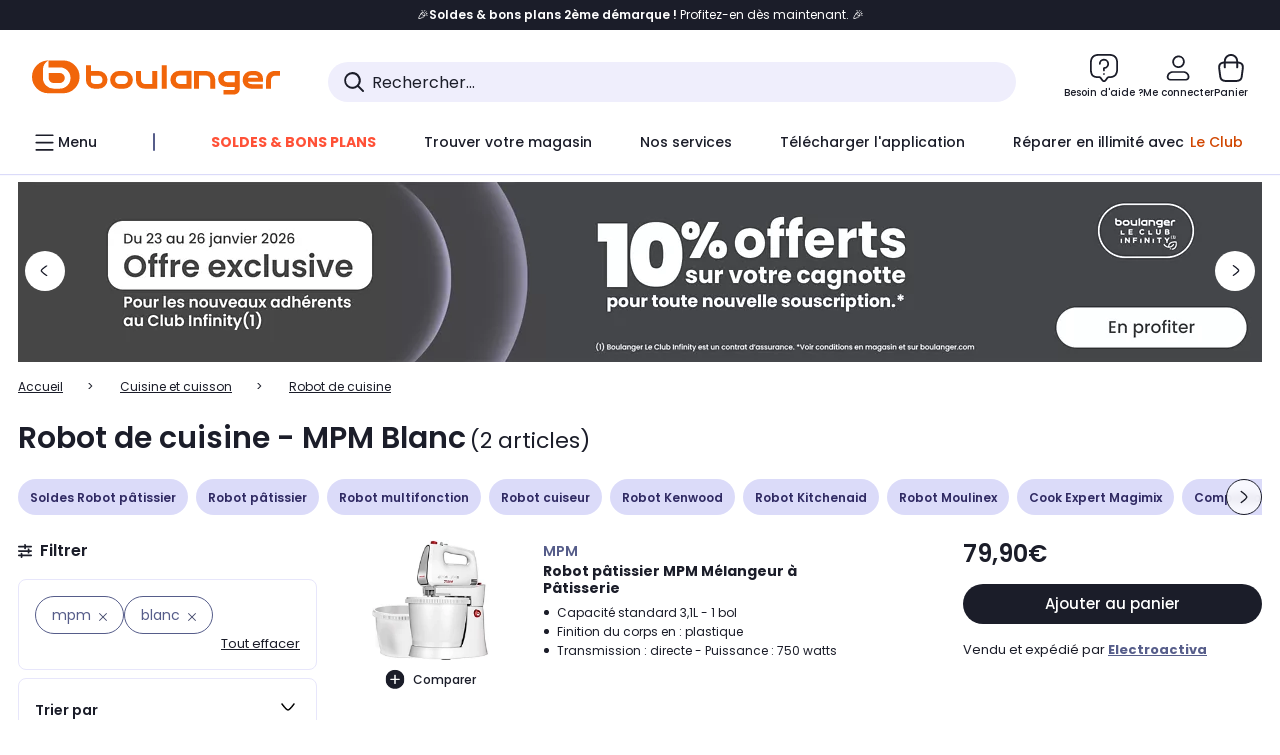

--- FILE ---
content_type: application/javascript
request_url: https://www.boulanger.com/kdDRX9/zxbQwg/Yv5sToH/fhm4s5/pM/V5uGNrrff8DL8pYG5Q/Fl0XSl4/IiAyOWNl/AAIC
body_size: 168051
content:
(function(){if(typeof Array.prototype.entries!=='function'){Object.defineProperty(Array.prototype,'entries',{value:function(){var index=0;const array=this;return {next:function(){if(index<array.length){return {value:[index,array[index++]],done:false};}else{return {done:true};}},[Symbol.iterator]:function(){return this;}};},writable:true,configurable:true});}}());(function(){rf();SC9();tK9();var kz=function FH(xT,xQ){var CI=FH;while(xT!=T9){switch(xT){case nn:{xT-=Cr;var dj=xQ[Xf];var O3=xQ[RO];if(BK(typeof Bz,IQ[PC])){Bz=dK;}var jH=VL([],[]);bK=Zl(DY,zT[Zl(zT.length,Zz)]);}break;case MX:{return jH;}break;case l4:{xT=T9;Tk=[[vv(jC),kW,vv(Zz)],[vv(FA),L3,kW,vv(gk),HW],[],[Jl,vv(jC),kW],[]];}break;case Af:{xT-=zq;return mT;}break;case D1:{for(var kl=mW;Hz(kl,jz[WQ[mW]]);++kl){sl()[jz[kl]]=wT(Zl(kl,B3))?function(){xA=[];FH.call(this,TE,[jz]);return '';}:function(){var TN=jz[kl];var Wv=sl()[TN];return function(Ij,EQ,Ck,Qz){if(BK(arguments.length,mW)){return Wv;}var vY=Ev.apply(null,[Ef,[Ij,EQ,Ck,HW]]);sl()[TN]=function(){return vY;};return vY;};}();}xT+=b8;}break;case G1:{xT-=zO;if(Hz(qk,cL[ZA[mW]])){do{LY()[cL[qk]]=wT(Zl(qk,cA))?function(){Ql=[];FH.call(this,V4,[cL]);return '';}:function(){var zQ=cL[qk];var WT=LY()[zQ];return function(Wl,qL,KT,Xj){if(BK(arguments.length,mW)){return WT;}var CT=Kz.call(null,j4,[Wl,H3,KT,Xj]);LY()[zQ]=function(){return CT;};return CT;};}();++qk;}while(Hz(qk,cL[ZA[mW]]));}}break;case q8:{xT=MX;while(EK(dj,mW)){if(vk(O3[IQ[cA]],kf[IQ[Zz]])&&Qj(O3,Bz[IQ[mW]])){if(fI(Bz,dK)){jH+=Kz(RO,[bK]);}return jH;}if(BK(O3[IQ[cA]],kf[IQ[Zz]])){var JK=LT[Bz[O3[mW]][mW]];var ML=FH(vD,[mG,VL(bK,zT[Zl(zT.length,Zz)]),JK,wT(mW),dj,O3[Zz]]);jH+=ML;O3=O3[mW];dj-=RK(z8,[ML]);}else if(BK(Bz[O3][IQ[cA]],kf[IQ[Zz]])){var JK=LT[Bz[O3][mW]];var ML=FH.call(null,vD,[Iz,VL(bK,zT[Zl(zT.length,Zz)]),JK,Bj,dj,mW]);jH+=ML;dj-=RK(z8,[ML]);}else{jH+=Kz(RO,[bK]);bK+=Bz[O3];--dj;};++O3;}}break;case v9:{var kH=mW;if(Hz(kH,s3.length)){do{var TL=Dz(s3,kH);var Lk=Dz(qA.q9,TI++);mT+=Kz(RO,[tC(Kk(tC(TL,Lk)),nC(TL,Lk))]);kH++;}while(Hz(kH,s3.length));}xT+=lg;}break;case j4:{xT+=lE;var AW=xQ[xM];var Uj=xQ[Yd];var mT=VL([],[]);var TI=qW(Zl(Uj,zT[Zl(zT.length,Zz)]),V3);var s3=Rl[AW];}break;case vD:{var QL=xQ[xM];var DY=xQ[Yd];xT+=KM;var Bz=xQ[Tn];var sC=xQ[tX];}break;case L1:{while(Hz(ll,PL[RC[mW]])){nK()[PL[ll]]=wT(Zl(ll,jC))?function(){Jk=[];FH.call(this,Yd,[PL]);return '';}:function(){var dC=PL[ll];var Vz=nK()[dC];return function(KH,rT,BQ,EC,jA){if(BK(arguments.length,mW)){return Vz;}var nY=Ev(zO,[qY,rT,U3,EC,jA]);nK()[dC]=function(){return nY;};return nY;};}();++ll;}xT=T9;}break;case Pd:{var FK=xQ[xM];HG=function(UW,xG){return Kz.apply(this,[Yd,arguments]);};return jK(FK);}break;case TE:{var jz=xQ[xM];xT+=kM;}break;case Q1:{xT=T9;qH=[[vv(lT),kW,vv(GI),lT],[],[vv(jC),XW,vv(FA)],[Gz,PA,vv(A3)]];}break;case Eb:{xT+=X4;return [AT,vv(lT),vv(MG),vv(mG),vv(PC),cA,vv(PC),vv(jC),vv(lT),vv(PC),vv(PA),vv(PA),vv(MG),PC,KA,L3,lT,vv(UC),qY,Jl,L3,vv(KA),Zz,XW,vv(XW),XW,vv(UC),mW,cA,GI,vv(KA),Bj,vv(XW),vv(qP),vv(gk),Zz,BV,vv(Gz),Zz,Zz,vv(lT),fF,vv(L3),A3,KA,vv(wp),gJ,mW,vv(FA),Tm,vs,mW,vv(PA),vv(cA),vv(PA),KA,lT,A3,vv(qP),vv(PA),vv(kW),vv(jC),GI,Zz,mW,mW,ws,vv(gk),[mW],lT,cA,qP,vv(FA),vv(MG),FA,Zz,vv(B3),KA,vv(UR),FA,FA,vv(FA),vs,vv(N7),Q0,A3,vv(Gz),jC,vv(PC),vv(lT),vv(lT),A3,PC,vv(qP),vv(Zz),vv(UR),Pm,cA,vv(gJ),Pm,vv(mw),Os,kW,vs,vv(PC),mW,vv(qP),vv(cA),FA,vv(nR),GI,qP,vv(qP),L3,vv(lT),vs,vv(A3),vv(mG),HW,Jl,vv(Jl),PA,mW,[mW],vv(PC),B3,cA,vv(Jl),FA,vv(cU),MG,vv(L3),vv(qP),PC,Jl,Jl,[cA],vv(lV),UR,mG,vv(PC),vv(PA),L3,kW,vv(cA),MG,vv(gt),HW,vv(PA),FA,cA,vv(GI),PC,vv(PA),Jl,vv(qY),[PC],B3,Zz,vv(Jl),vs,PC,KA,vv(Bv),jC,jC,vv(mG),Gw,jC,vv(L3),GI,vv(L3),vv(jC),Jl,vv(MG),vv(Zz),vv(MG),Jl,vv(PA),vv(MG),Zz,vv(kW),lT,vv(B3),B3,mW,vv(KA),kW,vv(Zz),vv(dh),nR,vv(lT),PC,vv(FA),kW,vv(cA),vv(XW),A3,cA,qP,vv(FA),vv(V3),Os,vv(MG),A3,L3,vv(B3),vv(jC),PA,vv(A3),vv(jC),Gz,vv(Zz),vv(L3),vv(dh),cF,vv(MG),Jl,vv(vs),vv(Os),vv(B3),vs,vv(dh),lV,Jl,vv(A3),vv(qP),L3,vv(XW),B3,vv(OP),L3,gt,vv(L3),vv(vU),vv(vs),cU,Zz,vv(FA),V7,AV,vv(PC),vv(BZ),GI,vv(cA),cA,PC,vv(Gz),cU,A3,cA,vv(KA),mW,KA,vv(KA),mW,vv(cU),HU,kW,qP,vv(Vt),vv(cA),MG,vv(qY),FA,qP,vv(qP),A3,vv(A3),MG,vv(cA),qP,vv(gJ),HW,vv(PA),PC,Zz,XW,vv(gt),mG,PC,vv(mG),Q0,vv(cA),vv(PC),lT,vv(L3),cA,vv(PA),vv(qP),vv(PC),vv(kW),cA,vv(B3),L3,vv(KA),vv(SF),Tm,B3,mW,vv(GI),kW,vv(cA),KA,vv(AV),[PC],KA,kW,vv(Zz),vv(xv),XW,fV,FA,[cA],[mW],vv(lT),vv(cA),XW,vv(jC),cA,qP];}break;case zO:{xT+=jf;var kP=xQ[xM];qA=function(SS,T7){return FH.apply(this,[j4,arguments]);};return bS(kP);}break;case Yd:{var PL=xQ[xM];var ll=mW;xT=L1;}break;case V4:{var cL=xQ[xM];xT=G1;var qk=mW;}break;case JO:{return [KA,vv(Q0),Jl,vv(Jl),vv(PC),vv(PA),PC,mw,mW,vv(PC),PC,vv(vp),lV,Jl,vv(PA),vv(cA),vv(FA),cA,FA,vv(jC),lT,vv(qP),vv(Op),qp,vv(XW),PA,MG,vv(cA),vv(cU),vv(cA),Jl,[mW],vv(Cm),AT,vv(kW),fF,vv(kW),vv(lV),vv(lT),lT,vv(Gw),MG,qP,Zz,vv(cA),vs,vv(jC),Zz,vv(cU),vv(PC),vv(L3),vv(kW),gt,vv(cA),PC,vv(Zz),vv(Zz),vv(L3),L3,kW,vv(Zz),PA,Zz,vv(OR),HW,Jl,vv(Jl),cA,vv(PC),vv(jC),FA,vv(GI),FA,vv(B3),XW,PA,vv(XW),vv(kW),cA,vv(B3),Tm,PC,vv(qP),vv(kW),XW,PC,vv(vs),vv(cA),Jl,[mW],vs,vv(PC),vv(cA),PC,mW,vv(UC),mW,PC,vv(fF),PC,cA,vv(Zz),kW,vv(vs),vv(lT),vv(AV),fV,vv(L3),PA,vv(PA),jC,vv(jC),XW,vv(FA),mW,XW,vv(jC),GI,Zz,vv(HW),KA,Jl,vv(jC),L3,vv(Pm),gt,vv(Zz),vv(A3),PC,L3,vv(lT),cA,jC,vv(lB),Os,vv(jC),FA,vv(lT),kW,Zz,vv(Jl),FA,cA,vv(qY),Gz,PA,vv(A3),B3,Zz,vv(Jl),vs,PC,MG,vv(KA),FA,vv(Gz),vv(SF),Jl,B3,vv(B3),MG,vv(PA),L3,vv(B3),cA,lT,lT,vv(HU),Vt,L3,vv(qP),XW,vv(vs),lT,vv(qP),XW,vv(qP),vv(cA),vv(XW),A3,cA,qP,vv(FA),vv(qY),gJ,[Zz],KA,Zz,vv(MG),L3,vv(L3),XW,vs,vv(Zz),mW,vv(L3),vv(cA),FA,[mW],vv(BZ),PA,vv(cA),mW,mW,CS,vv(mw),FA,[Zz],PA,vv(PA),jC,vv(wp),HU,kW,vv(cA),vv(A3),MG,vv(cA),vv(L3),vv(kW),vv(fV),r7,vv(Zz),vv(lT),Zz,vv(Zz),PA,Zz,vv(PC),KA,Zz,vv(Iz),Pm,vv(qP),vv(jC),FA,[mW],lT,vv(GI),FA,fF,vv(Zz),vv(lT),vv(L3),PC,PC,mW,Zz,FA,vv(V7),Vt,MG,vv(Jl),qP,vv(Bv),MG,[PC],vv(MF),XR,vv(B3),L3,lT,vv(PA),PC,vv(Jl),lT,vv(PC),Jl,vv(Jl),vv(ws),Tm,mW,mW,mW,fF,vv(B3),qP,vv(qP),L3,vv(lT),vs,vv(A3),vv(B3),kW,FA,vv(Gz),jC,L3,vv(fF),Jl,vv(MG),vs,vv(Zz),kW,vv(MG),L3,kW,vv(HW),GI,lT,vv(KA),jC,A3,Zz,vv(Jl),Jl,Zz,vv(cA),vv(qP),vv(KA),Zz,Zz,PC,lT,vv(L3),vv(Zz),L3,lT,vv(AV),MG,L3,vv(KA),jC,PC,vv(XW),vs,PA,vv(vs),L3,vv(XW),vv(Zz),cA,mW,cA,jC,PA,gJ,vv(jC),B3,vv(A3),vv(A3),L3,kW,vv(Zz),vv(Zz),MG,vv(FA),lT,vv(V7),kS,vv(wp),Gw,MG,vv(N7),FA,FA,vv(FA),vs,kW,vv(wp),Pm,vv(qP),L3,vv(PC),qP,vv(B3),XW,vv(B3),FA,vv(B3)];}break;}}};var lh=function DJ(NS,qR){var FF=DJ;for(NS;NS!=s4;NS){switch(NS){case VE:{QB=Zl(Ot,zT[Zl(zT.length,Zz)]);NS=rD;}break;case w9:{if(Hz(dp,fP.length)){do{f6()[fP[dp]]=wT(Zl(dp,Zz))?function(){return RK.apply(this,[nX,arguments]);}:function(){var ZR=fP[dp];return function(mP,jF){var dF=HG(mP,jF);f6()[ZR]=function(){return dF;};return dF;};}();++dp;}while(Hz(dp,fP.length));}NS=s4;}break;case lf:{NS=s4;var xZ;return zT.pop(),xZ=NR,xZ;}break;case vq:{return MS;}break;case bO:{for(var Jv=mW;Hz(Jv,Xh[wB()[Ms(mW)](lB,mG,wp,Xs)]);Jv=VL(Jv,Zz)){(function(){var cS=Xh[Jv];var Jt=Hz(Jv,rp);zT.push(xt);var O6=Jt?wB()[Ms(cA)](wT(Zz),Tm,GV,mb):BK(typeof f6()[Qw(Zz)],VL('',[][[]]))?f6()[Qw(Zz)](Bp,GV):f6()[Qw(mW)](pf,ls);var pJ=Jt?kf[f6()[Qw(cA)].apply(null,[Pw,H3])]:kf[Rm()[A6(mW)](Bm,H1)];var Mw=VL(O6,cS);tM[Mw]=function(){var Z0=pJ(pt(cS));tM[Mw]=function(){return Z0;};return Z0;};zT.pop();}());}NS-=PM;}break;case rD:{while(EK(wR,mW)){if(vk(vw[M7[cA]],kf[M7[Zz]])&&Qj(vw,XZ[M7[mW]])){if(fI(XZ,AU)){MS+=Kz(RO,[QB]);}return MS;}if(BK(vw[M7[cA]],kf[M7[Zz]])){var EP=qH[XZ[vw[mW]][mW]];var cJ=DJ(kO,[vw[Zz],wR,wT([]),EP,VL(QB,zT[Zl(zT.length,Zz)])]);MS+=cJ;vw=vw[mW];wR-=RK(j4,[cJ]);}else if(BK(XZ[vw][M7[cA]],kf[M7[Zz]])){var EP=qH[XZ[vw][mW]];var cJ=DJ(kO,[mW,wR,VS,EP,VL(QB,zT[Zl(zT.length,Zz)])]);MS+=cJ;wR-=RK(j4,[cJ]);}else{MS+=Kz(RO,[QB]);QB+=XZ[vw];--wR;};++vw;}NS+=IM;}break;case Vc:{NS+=Hq;zT.pop();}break;case CM:{NS=s4;while(Hz(Bw,hp.length)){wB()[hp[Bw]]=wT(Zl(Bw,lT))?function(){return RK.apply(this,[tX,arguments]);}:function(){var qh=hp[Bw];return function(VZ,s7,J7,R7){var MP=Ys.call(null,bR,SF,J7,R7);wB()[qh]=function(){return MP;};return MP;};}();++Bw;}}break;case rb:{NS+=Tn;for(var Zm=mW;Hz(Zm,I0[wB()[Ms(mW)](GI,OR,wp,TS)]);Zm=VL(Zm,Zz)){var jm=I0[f6()[Qw(jC)].apply(null,[H1,Ap])](Zm);var kJ=PU[jm];Xm+=kJ;}var Pt;return zT.pop(),Pt=Xm,Pt;}break;case ND:{var Xh=qR[xM];var rp=qR[Yd];NS+=kr;var pt=DJ(tE,[]);zT.push(GS);}break;case kO:{var vw=qR[xM];NS=VE;var wR=qR[Yd];var VP=qR[Tn];var XZ=qR[tX];var Ot=qR[Xf];if(BK(typeof XZ,M7[PC])){XZ=AU;}var MS=VL([],[]);}break;case Cq:{NS=CM;var hp=qR[xM];D6(hp[mW]);var Bw=mW;}break;case qf:{NS-=hX;for(var n7=mW;Hz(n7,RF[IQ[mW]]);++n7){Nt()[RF[n7]]=wT(Zl(n7,PC))?function(){dK=[];DJ.call(this,Qf,[RF]);return '';}:function(){var rw=RF[n7];var LJ=Nt()[rw];return function(bp,M0,xB,xV,ds,Dh){if(BK(arguments.length,mW)){return LJ;}var P6=kz.call(null,vD,[XW,M0,rR,wT(wT({})),ds,Dh]);Nt()[rw]=function(){return P6;};return P6;};}();}}break;case vD:{var hv=qR[xM];NS=lf;var lR=qR[Yd];var NR=[];var tP=DJ(tE,[]);zT.push(KZ);var j0=lR?kf[Rm()[A6(mW)](Bm,Is)]:kf[BK(typeof f6()[Qw(cA)],VL([],[][[]]))?f6()[Qw(Zz)](OZ,KS):f6()[Qw(cA)](ZZ,H3)];for(var FJ=mW;Hz(FJ,hv[wB()[Ms(mW)].apply(null,[wT(Zz),vs,wp,Vm])]);FJ=VL(FJ,Zz)){NR[f6()[Qw(qP)](Lq,Aw)](j0(tP(hv[FJ])));}}break;case Rb:{var fP=qR[xM];jK(fP[mW]);var dp=mW;NS=w9;}break;case t4:{NS+=pX;for(var f0=mW;Hz(f0,Ut.length);f0++){var UB=Dz(Ut,f0);var t6=Dz(Ys.C8,zZ++);hV+=Kz(RO,[tC(Kk(tC(UB,t6)),nC(UB,t6))]);}return hV;}break;case k8:{var I0=qR[xM];var PU=qR[Yd];zT.push(vS);NS=rb;var Xm=wB()[Ms(A3)](qY,PC,lp,OM);}break;case tE:{zT.push(q7);NS=s4;var X0={'\x33':Rm()[A6(PC)].apply(null,[mG,Im]),'\x36':Rm()[A6(PA)].apply(null,[BV,l6]),'\x41':f6()[Qw(A3)](vm,Mh),'\x50':vk(typeof Rm()[A6(mW)],VL('',[][[]]))?Rm()[A6(kW)](FU,Mf):Rm()[A6(L3)](kU,mF),'\x51':Rm()[A6(qP)](PC,qr),'\x52':wB()[Ms(PA)].apply(null,[wT(wT({})),gt,ws,zd]),'\x55':f6()[Qw(KA)].apply(null,[Lb,qF]),'\x59':wB()[Ms(kW)].call(null,lT,wT(wT(Zz)),Iz,xF),'\x6e':BK(typeof wB()[Ms(qP)],'undefined')?wB()[Ms(lT)].call(null,V7,Jl,DU,Ss):wB()[Ms(qP)](kS,qF,gm,kX),'\x73':vk(typeof Rm()[A6(kW)],VL([],[][[]]))?Rm()[A6(A3)](Pv,Zb):Rm()[A6(L3)](YS,dh),'\x76':Rm()[A6(KA)].call(null,YJ,Wp)};var Ew;return Ew=function(Th){return DJ(k8,[Th,X0]);},zT.pop(),Ew;}break;case wM:{if(Hz(sF,pF[M7[mW]])){do{tF()[pF[sF]]=wT(Zl(sF,Zz))?function(){AU=[];DJ.call(this,cn,[pF]);return '';}:function(){var fm=pF[sF];var C6=tF()[fm];return function(qB,Ps,EZ,ES,np){if(BK(arguments.length,mW)){return C6;}var sZ=DJ(kO,[qB,Ps,BZ,HU,np]);tF()[fm]=function(){return sZ;};return sZ;};}();++sF;}while(Hz(sF,pF[M7[mW]]));}NS-=Kb;}break;case VM:{var HV=qR[xM];var Eh=qR[Yd];var r0=qR[Tn];var Ls=qR[tX];var hV=VL([],[]);var zZ=qW(Zl(Ls,zT[Zl(zT.length,Zz)]),HW);NS+=vE;var Ut=RV[r0];}break;case b4:{var sU=qR[xM];Ys=function(x6,NP,QZ,EV){return DJ.apply(this,[VM,arguments]);};return D6(sU);}break;case Qf:{var RF=qR[xM];NS+=vM;}break;case cn:{NS+=OO;var pF=qR[xM];var sF=mW;}break;}}};var fI=function(Ah,QF){return Ah==QF;};var vk=function(fZ,JU){return fZ!==JU;};var vB=function(){if(kf["Date"]["now"]&&typeof kf["Date"]["now"]()==='number'){return kf["Math"]["round"](kf["Date"]["now"]()/1000);}else{return kf["Math"]["round"](+new (kf["Date"])()/1000);}};var J6=function(g7,I7){return g7 in I7;};var Yd,tX,Tn,RO,gM,ND,KD,xM,cD,Xf,fq;var Xt=function(mv){var Wm=mv[0]-mv[1];var vF=mv[2]-mv[3];var UP=mv[4]-mv[5];var vR=kf["Math"]["sqrt"](Wm*Wm+vF*vF+UP*UP);return kf["Math"]["floor"](vR);};var HZ=function(S6){return kf["Math"]["floor"](kf["Math"]["random"]()*S6["length"]);};var Zl=function(DR,FV){return DR-FV;};var nU=function(mB){var km=['text','search','url','email','tel','number'];mB=mB["toLowerCase"]();if(km["indexOf"](mB)!==-1)return 0;else if(mB==='password')return 1;else return 2;};var qS=function(){return kz.apply(this,[TE,arguments]);};var q6=function(V6,Ds){var Gp=kf["Math"]["round"](kf["Math"]["random"]()*(Ds-V6)+V6);return Gp;};var Bt=function sB(jP,Om){'use strict';var ZS=sB;switch(jP){case Bf:{var Vw=Om[xM];var Q6=Om[Yd];var fp=Om[Tn];zT.push(st);Vw[Q6]=fp[LY()[AR(mW)].call(null,lT,OR,DV,UU)];zT.pop();}break;case tX:{var LZ=Om[xM];var gs=Om[Yd];var cP=Om[Tn];return LZ[gs]=cP;}break;case k8:{var cm=Om[xM];var XS=Om[Yd];var Ih=Om[Tn];zT.push(US);try{var OF=zT.length;var Yp=wT(wT(xM));var WV;return WV=RK(Un,[f6()[Qw(mw)](VI,VU),Nt()[jw(kW)](vs,mS,mG,lB,kW,Jl),f6()[Qw(lB)](Vv,nR),cm.call(XS,Ih)]),zT.pop(),WV;}catch(Gm){zT.splice(Zl(OF,Zz),Infinity,US);var QU;return QU=RK(Un,[vk(typeof f6()[Qw(z7)],VL('',[][[]]))?f6()[Qw(mw)].apply(null,[VI,VU]):f6()[Qw(Zz)].apply(null,[bw,GF]),wB()[Ms(Iz)](wT({}),wT({}),m6,Xs),f6()[Qw(lB)](Vv,nR),Gm]),zT.pop(),QU;}zT.pop();}break;case kD:{return this;}break;case zO:{var Gh=Om[xM];zT.push(UU);var Lm;return Lm=RK(Un,[vk(typeof f6()[Qw(qJ)],'undefined')?f6()[Qw(HR)](mt,CJ):f6()[Qw(Zz)].call(null,j7,z7),Gh]),zT.pop(),Lm;}break;case Db:{return this;}break;case Cf:{return this;}break;case Xf:{var P7;zT.push(Fv);return P7=f6()[Qw(T6)](tW,ps),zT.pop(),P7;}break;case Cq:{var K0=Om[xM];zT.push(ZV);var kw=kf[BK(typeof f6()[Qw(Tm)],VL([],[][[]]))?f6()[Qw(Zz)].call(null,rJ,n0):f6()[Qw(FA)](Sk,Fm)](K0);var BB=[];for(var qU in kw)BB[f6()[Qw(qP)](QN,Aw)](qU);BB[BK(typeof wB()[Ms(TB)],VL([],[][[]]))?wB()[Ms(lT)].call(null,gk,gt,rJ,NV):wB()[Ms(UC)](A3,mw,BF,gQ)]();var Z7;return Z7=function AZ(){zT.push(w7);for(;BB[wB()[Ms(mW)].call(null,MF,wT(mW),wp,l0)];){var mR=BB[wB()[Ms(CS)](U3,OP,kh,wJ)]();if(J6(mR,kw)){var QV;return AZ[BK(typeof LY()[AR(PC)],'undefined')?LY()[AR(cA)].apply(null,[mw,HW,gU,lm]):LY()[AR(mW)].apply(null,[lT,MF,rV,UU])]=mR,AZ[vk(typeof wB()[Ms(mp)],VL([],[][[]]))?wB()[Ms(r7)](wT({}),MG,tp,LU):wB()[Ms(lT)](wT(wT(Zz)),wT(wT([])),v7,Yw)]=wT(Zz),zT.pop(),QV=AZ,QV;}}AZ[wB()[Ms(r7)].call(null,UR,vU,tp,LU)]=wT(mW);var HP;return zT.pop(),HP=AZ,HP;},zT.pop(),Z7;}break;case W1:{zT.push(NB);this[wB()[Ms(r7)].apply(null,[Jl,wp,tp,Nz])]=wT(mW);var Gt=this[Rm()[A6(AJ)].apply(null,[AV,LA])][VJ[GI]][wB()[Ms(HR)](Pm,qY,dV,zH)];if(BK(vk(typeof wB()[Ms(YU)],VL('',[][[]]))?wB()[Ms(Iz)].call(null,Am,mG,m6,m3):wB()[Ms(lT)](wT({}),mw,CU,WU),Gt[f6()[Qw(mw)](pD,VU)]))throw Gt[f6()[Qw(lB)](W3,nR)];var PP;return PP=this[wB()[Ms(lV)](pS,wT({}),gJ,TG)],zT.pop(),PP;}break;case Og:{var I6=Om[xM];var BJ=Om[Yd];zT.push(gh);var wt;var DZ;var lU;var Sm;var tw=wB()[Ms(fF)].call(null,N7,Cm,nB,XD);var p0=I6[f6()[Qw(qY)].call(null,zW,mp)](tw);for(Sm=mW;Hz(Sm,p0[BK(typeof wB()[Ms(BV)],'undefined')?wB()[Ms(lT)](LB,Q0,Ow,MZ):wB()[Ms(mW)].apply(null,[wT(wT(Zz)),qF,wp,Xp])]);Sm++){wt=qW(tC(U6(BJ,A3),VJ[PA]),p0[wB()[Ms(mW)].call(null,wT(wT(mW)),Zz,wp,Xp)]);BJ*=VJ[Zz];BJ&=VJ[cA];BJ+=VJ[PC];BJ&=VJ[lT];DZ=qW(tC(U6(BJ,A3),VJ[PA]),p0[wB()[Ms(mW)](qY,pZ,wp,Xp)]);BJ*=VJ[Zz];BJ&=VJ[cA];BJ+=VJ[PC];BJ&=tM[LY()[AR(PA)](cU,UR,CB,Iz)]();lU=p0[wt];p0[wt]=p0[DZ];p0[DZ]=lU;}var Zw;return Zw=p0[Rm()[A6(AV)].call(null,dw,wk)](tw),zT.pop(),Zw;}break;}};var Rs=function(){return lh.apply(this,[Qf,arguments]);};var jt=function(){return kf["window"]["navigator"]["userAgent"]["replace"](/\\|"/g,'');};var Nm=function(Hw){return +Hw;};var tt=function(Lt,sS){return Lt^sS;};var vt=function(JJ){if(JJ===undefined||JJ==null){return 0;}var sV=JJ["replace"](/[\w\s]/gi,'');return sV["length"];};var Ev=function dS(IB,tS){var bP=dS;do{switch(IB){case Sc:{return XU;}break;case rE:{while(EK(IF,mW)){if(vk(nF[RC[cA]],kf[RC[Zz]])&&Qj(nF,NZ[RC[mW]])){if(fI(NZ,Jk)){BS+=Kz(RO,[qs]);}return BS;}if(BK(nF[RC[cA]],kf[RC[Zz]])){var tv=Rw[NZ[nF[mW]][mW]];var ZU=dS(zO,[wT(wT({})),IF,tv,nF[Zz],VL(qs,zT[Zl(zT.length,Zz)])]);BS+=ZU;nF=nF[mW];IF-=RK(l4,[ZU]);}else if(BK(NZ[nF][RC[cA]],kf[RC[Zz]])){var tv=Rw[NZ[nF][mW]];var ZU=dS(zO,[JB,IF,tv,mW,VL(qs,zT[Zl(zT.length,Zz)])]);BS+=ZU;IF-=RK(l4,[ZU]);}else{BS+=Kz(RO,[qs]);qs+=NZ[nF];--IF;};++nF;}IB=D8;}break;case R8:{return kz(Pd,[Kw]);}break;case pr:{if(BK(typeof BU,WQ[PC])){BU=xA;}var XU=VL([],[]);pp=Zl(rB,zT[Zl(zT.length,Zz)]);IB-=FX;}break;case L:{IB=R8;for(var mU=Zl(wP.length,Zz);Qj(mU,mW);mU--){var Qs=qW(Zl(VL(mU,m7),zT[Zl(zT.length,Zz)]),Ep.length);var ZP=Dz(wP,mU);var gZ=Dz(Ep,Qs);Kw+=Kz(RO,[nC(tC(Kk(ZP),gZ),tC(Kk(gZ),ZP))]);}}break;case D8:{return BS;}break;case Ng:{while(EK(EJ,mW)){if(vk(DB[WQ[cA]],kf[WQ[Zz]])&&Qj(DB,BU[WQ[mW]])){if(fI(BU,xA)){XU+=Kz(RO,[pp]);}return XU;}if(BK(DB[WQ[cA]],kf[WQ[Zz]])){var fJ=Tk[BU[DB[mW]][mW]];var PR=dS(Ef,[DB[Zz],VL(pp,zT[Zl(zT.length,Zz)]),EJ,fJ]);XU+=PR;DB=DB[mW];EJ-=RK(bE,[PR]);}else if(BK(BU[DB][WQ[cA]],kf[WQ[Zz]])){var fJ=Tk[BU[DB][mW]];var PR=dS.apply(null,[Ef,[mW,VL(pp,zT[Zl(zT.length,Zz)]),EJ,fJ]]);XU+=PR;EJ-=RK(bE,[PR]);}else{XU+=Kz(RO,[pp]);pp+=BU[DB];--EJ;};++DB;}IB=Sc;}break;case zO:{var tZ=tS[xM];var IF=tS[Yd];var NZ=tS[Tn];var nF=tS[tX];var f7=tS[Xf];IB=rE;if(BK(typeof NZ,RC[PC])){NZ=Jk;}var BS=VL([],[]);qs=Zl(f7,zT[Zl(zT.length,Zz)]);}break;case Ef:{var DB=tS[xM];var rB=tS[Yd];var EJ=tS[Tn];var BU=tS[tX];IB=pr;}break;case ND:{IB+=pb;var m7=tS[xM];var E0=tS[Yd];var Ep=A7[kU];var Kw=VL([],[]);var wP=A7[E0];}break;}}while(IB!=Ic);};var M6=function(){return kf["Math"]["floor"](kf["Math"]["random"]()*100000+10000);};var RS=function(){return Ev.apply(this,[Ef,arguments]);};var Kp=function QS(VB,Fs){'use strict';var kF=QS;switch(VB){case sn:{zT.push(d0);this[wB()[Ms(r7)](kS,Jl,tp,tI)]=wT(VJ[GI]);var Rv=this[Rm()[A6(AJ)].apply(null,[AV,KY])][VJ[GI]][wB()[Ms(HR)].call(null,qP,Bj,dV,zj)];if(BK(wB()[Ms(Iz)](Ns,qF,m6,Aj),Rv[f6()[Qw(mw)](Nz,VU)]))throw Rv[f6()[Qw(lB)].apply(null,[lW,nR])];var Np;return Np=this[wB()[Ms(lV)](OP,V7,gJ,dk)],zT.pop(),Np;}break;case DX:{var Zs=Fs[xM];zT.push(gw);var OS;return OS=Zs&&fI(f6()[Qw(dh)](QG,zs),typeof kf[Rm()[A6(GI)].apply(null,[lB,UK])])&&BK(Zs[Rm()[A6(cA)].call(null,SB,XB)],kf[vk(typeof Rm()[A6(Qh)],VL([],[][[]]))?Rm()[A6(GI)](lB,UK):Rm()[A6(L3)](Up,Em)])&&vk(Zs,kf[Rm()[A6(GI)].call(null,lB,UK)][wB()[Ms(PC)].apply(null,[bR,lB,wZ,HH])])?f6()[Qw(kS)](wW,Jw):typeof Zs,zT.pop(),OS;}break;case Tn:{var H6=Fs[xM];return typeof H6;}break;case zO:{var j6=Fs[xM];var kV;zT.push(sp);return kV=j6&&fI(f6()[Qw(dh)](rH,zs),typeof kf[Rm()[A6(GI)].call(null,lB,TK)])&&BK(j6[Rm()[A6(cA)](SB,HF)],kf[Rm()[A6(GI)](lB,TK)])&&vk(j6,kf[Rm()[A6(GI)](lB,TK)][wB()[Ms(PC)](Am,wT({}),wZ,mA)])?f6()[Qw(kS)](nG,Jw):typeof j6,zT.pop(),kV;}break;case nX:{var RP=Fs[xM];return typeof RP;}break;case Db:{var B6=Fs[xM];zT.push(nJ);var nS;return nS=B6&&fI(f6()[Qw(dh)].call(null,HA,zs),typeof kf[Rm()[A6(GI)](lB,lF)])&&BK(B6[Rm()[A6(cA)](SB,UV)],kf[BK(typeof Rm()[A6(rR)],VL('',[][[]]))?Rm()[A6(L3)].call(null,cF,Op):Rm()[A6(GI)](lB,lF)])&&vk(B6,kf[Rm()[A6(GI)].apply(null,[lB,lF])][wB()[Ms(PC)](wT({}),wT(wT([])),wZ,GW)])?BK(typeof f6()[Qw(s6)],VL('',[][[]]))?f6()[Qw(Zz)].apply(null,[fw,H3]):f6()[Qw(kS)](bm,Jw):typeof B6,zT.pop(),nS;}break;case Vd:{var dR=Fs[xM];return typeof dR;}break;case fq:{var jp=Fs[xM];var zU;zT.push(sw);return zU=jp&&fI(f6()[Qw(dh)](lW,zs),typeof kf[Rm()[A6(GI)].call(null,lB,BP)])&&BK(jp[Rm()[A6(cA)].apply(null,[SB,gR])],kf[Rm()[A6(GI)](lB,BP)])&&vk(jp,kf[vk(typeof Rm()[A6(vp)],VL([],[][[]]))?Rm()[A6(GI)](lB,BP):Rm()[A6(L3)](P0,EF)][wB()[Ms(PC)](qF,Cm,wZ,xH)])?f6()[Qw(kS)](LP,Jw):typeof jp,zT.pop(),zU;}break;case gM:{var IR=Fs[xM];return typeof IR;}break;case RO:{var Js=Fs[xM];var SR=Fs[Yd];var mm=Fs[Tn];zT.push(NB);Js[SR]=mm[vk(typeof LY()[AR(Jl)],VL([],[][[]]))?LY()[AR(mW)](lT,AJ,Y7,UU):LY()[AR(cA)](N0,Ns,wU,H7)];zT.pop();}break;case Qf:{var KP=Fs[xM];var Ww=Fs[Yd];var vJ=Fs[Tn];return KP[Ww]=vJ;}break;}};var c7=function(v6,NF){return v6*NF;};var HJ=function(p6,js){return p6 instanceof js;};var NU=function(LR){var dU='';for(var pB=0;pB<LR["length"];pB++){dU+=LR[pB]["toString"](16)["length"]===2?LR[pB]["toString"](16):"0"["concat"](LR[pB]["toString"](16));}return dU;};var zh=function fB(MR,Lh){'use strict';var CP=fB;switch(MR){case X:{var CR=Lh[xM];zT.push(Mp);if(vk(typeof kf[Rm()[A6(GI)].apply(null,[lB,lm])],sl()[tV(mW)](XJ,hs,L3,B3))&&dJ(CR[kf[BK(typeof Rm()[A6(hw)],VL([],[][[]]))?Rm()[A6(L3)](L0,HS):Rm()[A6(GI)](lB,lm)][Rm()[A6(kS)](ER,UM)]],null)||dJ(CR[LY()[AR(MG)].call(null,KA,HW,vP,Lw)],null)){var PV;return PV=kf[f6()[Qw(MG)].apply(null,[zm,LB])][vk(typeof sl()[tV(mW)],'undefined')?sl()[tV(Gz)].apply(null,[LB,sP,PA,FA]):sl()[tV(B3)].call(null,w6,zp,PZ,UC)](CR),zT.pop(),PV;}zT.pop();}break;case TE:{var B7=Lh[xM];var fU=Lh[Yd];zT.push(D0);if(fI(fU,null)||EK(fU,B7[wB()[Ms(mW)].call(null,XW,wT([]),wp,RB)]))fU=B7[wB()[Ms(mW)].call(null,Cm,OJ,wp,RB)];for(var pv=mW,ss=new (kf[f6()[Qw(MG)](hm,LB)])(fU);Hz(pv,fU);pv++)ss[pv]=B7[pv];var gB;return zT.pop(),gB=ss,gB;}break;case W1:{var nZ=Lh[xM];zT.push(tU);var bZ=wB()[Ms(A3)].call(null,Tm,wT(Zz),lp,xs);var gF=wB()[Ms(A3)](Am,rR,lp,xs);var b7=BK(typeof f6()[Qw(TU)],VL([],[][[]]))?f6()[Qw(Zz)](Y0,rU):f6()[Qw(ls)](qJ,mV);var WS=[];try{var cs=zT.length;var hJ=wT(wT(xM));try{bZ=nZ[Rm()[A6(xR)].apply(null,[rZ,pw])];}catch(Qt){zT.splice(Zl(cs,Zz),Infinity,tU);if(Qt[Rm()[A6(Vt)].call(null,H3,Es)][Rm()[A6(qJ)](FZ,bv)](b7)){bZ=wB()[Ms(xR)](wT({}),MF,fh,JZ);}}var kR=kf[vk(typeof f6()[Qw(GR)],VL('',[][[]]))?f6()[Qw(B3)](lp,XJ):f6()[Qw(Zz)](D7,F7)][f6()[Qw(cF)](DF,k6)](c7(kf[f6()[Qw(B3)](lp,XJ)][Rm()[A6(At)].call(null,V0,OI)](),FB))[Rm()[A6(lV)](lV,XP)]();nZ[Rm()[A6(xR)](rZ,pw)]=kR;gF=vk(nZ[Rm()[A6(xR)](rZ,pw)],kR);WS=[RK(Un,[wB()[Ms(B3)](BV,wT(wT(mW)),BZ,l3),bZ]),RK(Un,[BK(typeof f6()[Qw(mW)],'undefined')?f6()[Qw(Zz)].call(null,Ct,vP):f6()[Qw(PC)](mF,xS),tC(gF,VJ[B3])[Rm()[A6(lV)](lV,XP)]()])];var Dp;return zT.pop(),Dp=WS,Dp;}catch(cV){zT.splice(Zl(cs,Zz),Infinity,tU);WS=[RK(Un,[wB()[Ms(B3)](BZ,fV,BZ,l3),bZ]),RK(Un,[f6()[Qw(PC)].apply(null,[mF,xS]),gF])];}var ww;return zT.pop(),ww=WS,ww;}break;case fq:{var SJ=Lh[xM];zT.push(fV);var UJ=Rm()[A6(v0)].apply(null,[KJ,qw]);var GZ=Rm()[A6(v0)](KJ,qw);var tR=new (kf[Rm()[A6(AT)](kU,BR)])(new (kf[Rm()[A6(AT)](kU,BR)])(wB()[Ms(qJ)](kS,wT(mW),KJ,Gs)));try{var X7=zT.length;var x0=wT(Yd);if(wT(wT(kf[Rm()[A6(vs)](fS,nV)][f6()[Qw(FA)](G7,Fm)]))&&wT(wT(kf[Rm()[A6(vs)].call(null,fS,nV)][f6()[Qw(FA)](G7,Fm)][f6()[Qw(Hp)](rs,Hm)]))){var xJ=kf[f6()[Qw(FA)](G7,Fm)][f6()[Qw(Hp)](rs,Hm)](kf[BK(typeof Rm()[A6(Hp)],VL([],[][[]]))?Rm()[A6(L3)].call(null,Cw,hP):Rm()[A6(Qm)].call(null,Nw,Kt)][wB()[Ms(PC)].apply(null,[rR,qw,wZ,nw])],sl()[tV(SF)](Bs,YU,XW,CS));if(xJ){UJ=tR[Nt()[jw(Jl)].apply(null,[qm,l0,CS,mW,PA,Bv])](xJ[wB()[Ms(B3)](qm,MG,BZ,tB)][Rm()[A6(lV)].apply(null,[lV,rt])]());}}GZ=vk(kf[Rm()[A6(vs)](fS,nV)],SJ);}catch(d6){zT.splice(Zl(X7,Zz),Infinity,fV);UJ=BK(typeof f6()[Qw(TP)],VL('',[][[]]))?f6()[Qw(Zz)](jJ,Ts):f6()[Qw(sJ)].call(null,c0,PF);GZ=f6()[Qw(sJ)].apply(null,[c0,PF]);}var KR=VL(UJ,O0(GZ,Zz))[Rm()[A6(lV)].apply(null,[lV,rt])]();var rm;return zT.pop(),rm=KR,rm;}break;case Fb:{zT.push(CZ);var O7=kf[f6()[Qw(FA)].apply(null,[FQ,Fm])][f6()[Qw(TV)].apply(null,[dH,qw])]?kf[f6()[Qw(FA)](FQ,Fm)][wB()[Ms(BZ)].apply(null,[wT(wT([])),UR,At,HK])](kf[f6()[Qw(FA)](FQ,Fm)][f6()[Qw(TV)].call(null,dH,qw)](kf[f6()[Qw(vp)](MH,Pv)]))[Rm()[A6(AV)](dw,gN)](wB()[Ms(qm)].call(null,FA,AV,AJ,AH)):vk(typeof wB()[Ms(m6)],'undefined')?wB()[Ms(A3)](JB,vs,lp,AH):wB()[Ms(lT)].call(null,S0,Pm,pP,r6);var It;return zT.pop(),It=O7,It;}break;case Vd:{zT.push(FP);var xm=Rm()[A6(v0)].apply(null,[KJ,mJ]);try{var F0=zT.length;var Qp=wT(Yd);if(kf[f6()[Qw(vp)](FS,Pv)]&&kf[f6()[Qw(vp)](FS,Pv)][sl()[tV(dh)].apply(null,[Dt,Vs,KA,HU])]&&kf[f6()[Qw(vp)](FS,Pv)][sl()[tV(dh)](Dt,Vs,KA,jC)][Rm()[A6(dP)](Bv,YK)]){var PJ=kf[f6()[Qw(vp)](FS,Pv)][sl()[tV(dh)].call(null,Dt,Vs,KA,ws)][Rm()[A6(dP)](Bv,YK)][Rm()[A6(lV)](lV,lS)]();var Tw;return zT.pop(),Tw=PJ,Tw;}else{var Ch;return zT.pop(),Ch=xm,Ch;}}catch(Km){zT.splice(Zl(F0,Zz),Infinity,FP);var ht;return zT.pop(),ht=xm,ht;}zT.pop();}break;case wX:{zT.push(U3);var Kh=Rm()[A6(v0)].call(null,KJ,xR);try{var lZ=zT.length;var JP=wT(Yd);if(kf[f6()[Qw(vp)](Et,Pv)][wB()[Ms(dV)].apply(null,[vp,fV,mp,dZ])]&&kf[f6()[Qw(vp)].call(null,Et,Pv)][wB()[Ms(dV)](PC,L3,mp,dZ)][mW]&&kf[f6()[Qw(vp)].apply(null,[Et,Pv])][wB()[Ms(dV)](PC,qp,mp,dZ)][mW][mW]&&kf[f6()[Qw(vp)](Et,Pv)][wB()[Ms(dV)](Am,AV,mp,dZ)][mW][mW][Rm()[A6(mp)](tm,RU)]){var F6=BK(kf[vk(typeof f6()[Qw(pZ)],VL('',[][[]]))?f6()[Qw(vp)](Et,Pv):f6()[Qw(Zz)].apply(null,[SV,SP])][wB()[Ms(dV)](gJ,wT([]),mp,dZ)][mW][mW][Rm()[A6(mp)].apply(null,[tm,RU])],kf[f6()[Qw(vp)].apply(null,[Et,Pv])][wB()[Ms(dV)](kS,cA,mp,dZ)][VJ[GI]]);var YF=F6?Rm()[A6(PA)](BV,L7):Rm()[A6(KA)](YJ,z6);var DS;return zT.pop(),DS=YF,DS;}else{var hU;return zT.pop(),hU=Kh,hU;}}catch(GJ){zT.splice(Zl(lZ,Zz),Infinity,U3);var IS;return zT.pop(),IS=Kh,IS;}zT.pop();}break;case Yd:{zT.push(vU);var Ht=Rm()[A6(v0)](KJ,n6);if(kf[f6()[Qw(vp)].apply(null,[K7,Pv])]&&kf[vk(typeof f6()[Qw(qp)],VL([],[][[]]))?f6()[Qw(vp)].apply(null,[K7,Pv]):f6()[Qw(Zz)].call(null,S7,Xw)][wB()[Ms(dV)].call(null,Gz,BV,mp,zS)]&&kf[f6()[Qw(vp)](K7,Pv)][wB()[Ms(dV)](L3,vp,mp,zS)][BK(typeof Rm()[A6(dP)],VL([],[][[]]))?Rm()[A6(L3)](QR,FR):Rm()[A6(ls)](lP,rP)]){var CF=kf[f6()[Qw(vp)].call(null,K7,Pv)][wB()[Ms(dV)](CS,qY,mp,zS)][Rm()[A6(ls)](lP,rP)];try{var IU=zT.length;var Wt=wT(Yd);var GU=kf[f6()[Qw(B3)].apply(null,[qJ,XJ])][f6()[Qw(cF)].apply(null,[VR,k6])](c7(kf[f6()[Qw(B3)](qJ,XJ)][Rm()[A6(At)](V0,Pw)](),FB))[Rm()[A6(lV)](lV,c6)]();kf[vk(typeof f6()[Qw(H3)],'undefined')?f6()[Qw(vp)](K7,Pv):f6()[Qw(Zz)].apply(null,[lw,Up])][BK(typeof wB()[Ms(lt)],VL('',[][[]]))?wB()[Ms(lT)](Op,B3,kZ,C0):wB()[Ms(dV)](UR,Jl,mp,zS)][BK(typeof Rm()[A6(jS)],VL([],[][[]]))?Rm()[A6(L3)](g0,Tt):Rm()[A6(ls)].apply(null,[lP,rP])]=GU;var b0=BK(kf[f6()[Qw(vp)](K7,Pv)][wB()[Ms(dV)](vs,wT(wT(mW)),mp,zS)][Rm()[A6(ls)].apply(null,[lP,rP])],GU);var XV=b0?Rm()[A6(PA)](BV,nP):Rm()[A6(KA)].apply(null,[YJ,ft]);kf[f6()[Qw(vp)].apply(null,[K7,Pv])][vk(typeof wB()[Ms(l0)],VL('',[][[]]))?wB()[Ms(dV)](Jl,wT(wT(mW)),mp,zS):wB()[Ms(lT)](wT(mW),kW,KS,U3)][Rm()[A6(ls)].apply(null,[lP,rP])]=CF;var EB;return zT.pop(),EB=XV,EB;}catch(jU){zT.splice(Zl(IU,Zz),Infinity,vU);if(vk(kf[f6()[Qw(vp)].call(null,K7,Pv)][wB()[Ms(dV)](Bj,pS,mp,zS)][Rm()[A6(ls)](lP,rP)],CF)){kf[BK(typeof f6()[Qw(mG)],'undefined')?f6()[Qw(Zz)].call(null,AS,Wh):f6()[Qw(vp)](K7,Pv)][wB()[Ms(dV)].apply(null,[wT(wT(mW)),Q0,mp,zS])][Rm()[A6(ls)].apply(null,[lP,rP])]=CF;}var bB;return zT.pop(),bB=Ht,bB;}}else{var pU;return zT.pop(),pU=Ht,pU;}zT.pop();}break;case Xf:{zT.push(vZ);var bF=Rm()[A6(v0)](KJ,W6);try{var Oh=zT.length;var hB=wT(Yd);if(kf[f6()[Qw(vp)](xL,Pv)][wB()[Ms(dV)].call(null,wT(wT(Zz)),qp,mp,sQ)]&&kf[f6()[Qw(vp)].call(null,xL,Pv)][wB()[Ms(dV)](XW,wT([]),mp,sQ)][mW]){var GP=BK(kf[f6()[Qw(vp)](xL,Pv)][wB()[Ms(dV)](AJ,wT({}),mp,sQ)][f6()[Qw(IP)](G3,vV)](tM[wB()[Ms(ps)].call(null,kW,wT(wT({})),s6,Lv)]()),kf[BK(typeof f6()[Qw(kW)],VL('',[][[]]))?f6()[Qw(Zz)](J0,Mt):f6()[Qw(vp)](xL,Pv)][wB()[Ms(dV)].call(null,Iz,m6,mp,sQ)][mW]);var W7=GP?Rm()[A6(PA)](BV,ZL):vk(typeof Rm()[A6(wF)],VL([],[][[]]))?Rm()[A6(KA)].apply(null,[YJ,fW]):Rm()[A6(L3)].apply(null,[WJ,kZ]);var cR;return zT.pop(),cR=W7,cR;}else{var kB;return zT.pop(),kB=bF,kB;}}catch(G6){zT.splice(Zl(Oh,Zz),Infinity,vZ);var AB;return zT.pop(),AB=bF,AB;}zT.pop();}break;case Eb:{zT.push(cZ);try{var W0=zT.length;var WR=wT(Yd);var X6=mW;var zw=kf[f6()[Qw(FA)].apply(null,[bY,Fm])][f6()[Qw(Hp)](GN,Hm)](kf[Rm()[A6(Hp)].apply(null,[OZ,GQ])][wB()[Ms(PC)](wT(wT(Zz)),gt,wZ,pk)],f6()[Qw(GV)].apply(null,[mz,KJ]));if(zw){X6++;wT(wT(zw[wB()[Ms(B3)](VS,wT(wT(mW)),BZ,DC)]))&&EK(zw[vk(typeof wB()[Ms(TU)],VL('',[][[]]))?wB()[Ms(B3)].call(null,Bv,wT(wT(mW)),BZ,DC):wB()[Ms(lT)](fF,lB,cB,Cs)][Rm()[A6(lV)](lV,EL)]()[f6()[Qw(c0)](v3,AV)](f6()[Qw(Mh)](xl,St)),vv(Zz))&&X6++;}var LV=X6[Rm()[A6(lV)](lV,EL)]();var g6;return zT.pop(),g6=LV,g6;}catch(lJ){zT.splice(Zl(W0,Zz),Infinity,cZ);var G0;return G0=vk(typeof Rm()[A6(AT)],VL('',[][[]]))?Rm()[A6(v0)](KJ,dI):Rm()[A6(L3)](Yt,Rt),zT.pop(),G0;}zT.pop();}break;case cD:{zT.push(UZ);if(kf[Rm()[A6(vs)](fS,JV)][Rm()[A6(Qm)].call(null,Nw,WB)]){if(kf[BK(typeof f6()[Qw(xv)],VL([],[][[]]))?f6()[Qw(Zz)](xs,wv):f6()[Qw(FA)](ck,Fm)][BK(typeof f6()[Qw(qY)],VL('',[][[]]))?f6()[Qw(Zz)](mG,Sp):f6()[Qw(Hp)](hL,Hm)](kf[Rm()[A6(vs)](fS,JV)][Rm()[A6(Qm)].call(null,Nw,WB)][wB()[Ms(PC)].call(null,wT(mW),Iz,wZ,TT)],nK()[xU(FA)](XF,qP,xv,YR,Fw))){var OU;return OU=Rm()[A6(PA)].call(null,BV,QJ),zT.pop(),OU;}var EU;return EU=f6()[Qw(sJ)](jZ,PF),zT.pop(),EU;}var cw;return cw=Rm()[A6(v0)](KJ,JR),zT.pop(),cw;}break;}};var Kk=function(GB){return ~GB;};var p7=function(){return ["\x61\x70\x70\x6c\x79","\x66\x72\x6f\x6d\x43\x68\x61\x72\x43\x6f\x64\x65","\x53\x74\x72\x69\x6e\x67","\x63\x68\x61\x72\x43\x6f\x64\x65\x41\x74"];};var YV=function Sw(H0,NJ){'use strict';var Pp=Sw;switch(H0){case ND:{var AF=function(b6,Cp){zT.push(Dm);if(wT(RJ)){for(var Jm=mW;Hz(Jm,dw);++Jm){if(Hz(Jm,qY)||BK(Jm,HU)||BK(Jm,fV)||BK(Jm,Fp)){ct[Jm]=vv(Zz);}else{ct[Jm]=RJ[wB()[Ms(mW)](mG,JB,wp,w0)];RJ+=kf[BK(typeof f6()[Qw(Tm)],VL('',[][[]]))?f6()[Qw(Zz)].apply(null,[hF,Um]):f6()[Qw(vs)](sz,Bj)][wB()[Ms(GI)](AJ,Iw,hS,BC)](Jm);}}}var ZF=BK(typeof wB()[Ms(dh)],VL('',[][[]]))?wB()[Ms(lT)].call(null,AJ,pS,LS,mZ):wB()[Ms(A3)](Fp,qP,lp,dl);for(var R6=mW;Hz(R6,b6[vk(typeof wB()[Ms(cU)],VL('',[][[]]))?wB()[Ms(mW)].apply(null,[vU,nR,wp,w0]):wB()[Ms(lT)](wT(mW),AT,Ip,SU)]);R6++){var xw=b6[f6()[Qw(jC)].call(null,Xk,Ap)](R6);var x7=tC(U6(Cp,A3),tM[BK(typeof Nt()[jw(PC)],'undefined')?Nt()[jw(PC)](Iw,T0,L3,VS,Mm,Mp):Nt()[jw(mW)](PC,gS,B3,hw,B3,ps)]());Cp*=VJ[Zz];Cp&=VJ[cA];Cp+=VJ[PC];Cp&=tM[LY()[AR(PA)](cU,LB,gS,Iz)]();var U0=ct[b6[Rm()[A6(HW)](Aw,Ws)](R6)];if(BK(typeof xw[wB()[Ms(Jl)].apply(null,[PC,wT(Zz),v0,bU])],f6()[Qw(dh)].call(null,dQ,zs))){var YB=xw[wB()[Ms(Jl)](N7,MG,v0,bU)](mW);if(Qj(YB,qY)&&Hz(YB,dw)){U0=ct[YB];}}if(Qj(U0,mW)){var pm=qW(x7,RJ[BK(typeof wB()[Ms(lT)],VL([],[][[]]))?wB()[Ms(lT)](wT(wT(mW)),wT([]),sv,Ft):wB()[Ms(mW)].call(null,jC,gt,wp,w0)]);U0+=pm;U0%=RJ[wB()[Ms(mW)](wT([]),FA,wp,w0)];xw=RJ[U0];}ZF+=xw;}var dB;return zT.pop(),dB=ZF,dB;};var TJ=function(TR){var MV=[0x428a2f98,0x71374491,0xb5c0fbcf,0xe9b5dba5,0x3956c25b,0x59f111f1,0x923f82a4,0xab1c5ed5,0xd807aa98,0x12835b01,0x243185be,0x550c7dc3,0x72be5d74,0x80deb1fe,0x9bdc06a7,0xc19bf174,0xe49b69c1,0xefbe4786,0x0fc19dc6,0x240ca1cc,0x2de92c6f,0x4a7484aa,0x5cb0a9dc,0x76f988da,0x983e5152,0xa831c66d,0xb00327c8,0xbf597fc7,0xc6e00bf3,0xd5a79147,0x06ca6351,0x14292967,0x27b70a85,0x2e1b2138,0x4d2c6dfc,0x53380d13,0x650a7354,0x766a0abb,0x81c2c92e,0x92722c85,0xa2bfe8a1,0xa81a664b,0xc24b8b70,0xc76c51a3,0xd192e819,0xd6990624,0xf40e3585,0x106aa070,0x19a4c116,0x1e376c08,0x2748774c,0x34b0bcb5,0x391c0cb3,0x4ed8aa4a,0x5b9cca4f,0x682e6ff3,0x748f82ee,0x78a5636f,0x84c87814,0x8cc70208,0x90befffa,0xa4506ceb,0xbef9a3f7,0xc67178f2];var Vp=0x6a09e667;var zB=0xbb67ae85;var jB=0x3c6ef372;var Z6=0xa54ff53a;var wm=0x510e527f;var hR=0x9b05688c;var Rp=0x1f83d9ab;var hZ=0x5be0cd19;var IJ=tJ(TR);var HB=IJ["length"]*8;IJ+=kf["String"]["fromCharCode"](0x80);var Zt=IJ["length"]/4+2;var wS=kf["Math"]["ceil"](Zt/16);var TZ=new (kf["Array"])(wS);for(var Ym=0;Ym<wS;Ym++){TZ[Ym]=new (kf["Array"])(16);for(var gP=0;gP<16;gP++){TZ[Ym][gP]=IJ["charCodeAt"](Ym*64+gP*4)<<24|IJ["charCodeAt"](Ym*64+gP*4+1)<<16|IJ["charCodeAt"](Ym*64+gP*4+2)<<8|IJ["charCodeAt"](Ym*64+gP*4+3)<<0;}}var k0=HB/kf["Math"]["pow"](2,32);TZ[wS-1][14]=kf["Math"]["floor"](k0);TZ[wS-1][15]=HB;for(var KU=0;KU<wS;KU++){var bs=new (kf["Array"])(64);var sR=Vp;var PB=zB;var KV=jB;var YZ=Z6;var qt=wm;var d7=hR;var Q7=Rp;var z0=hZ;for(var fs=0;fs<64;fs++){var bV=void 0,C7=void 0,As=void 0,Ks=void 0,R0=void 0,zP=void 0;if(fs<16)bs[fs]=TZ[KU][fs];else{bV=q0(bs[fs-15],7)^q0(bs[fs-15],18)^bs[fs-15]>>>3;C7=q0(bs[fs-2],17)^q0(bs[fs-2],19)^bs[fs-2]>>>10;bs[fs]=bs[fs-16]+bV+bs[fs-7]+C7;}C7=q0(qt,6)^q0(qt,11)^q0(qt,25);As=qt&d7^~qt&Q7;Ks=z0+C7+As+MV[fs]+bs[fs];bV=q0(sR,2)^q0(sR,13)^q0(sR,22);R0=sR&PB^sR&KV^PB&KV;zP=bV+R0;z0=Q7;Q7=d7;d7=qt;qt=YZ+Ks>>>0;YZ=KV;KV=PB;PB=sR;sR=Ks+zP>>>0;}Vp=Vp+sR;zB=zB+PB;jB=jB+KV;Z6=Z6+YZ;wm=wm+qt;hR=hR+d7;Rp=Rp+Q7;hZ=hZ+z0;}return [Vp>>24&0xff,Vp>>16&0xff,Vp>>8&0xff,Vp&0xff,zB>>24&0xff,zB>>16&0xff,zB>>8&0xff,zB&0xff,jB>>24&0xff,jB>>16&0xff,jB>>8&0xff,jB&0xff,Z6>>24&0xff,Z6>>16&0xff,Z6>>8&0xff,Z6&0xff,wm>>24&0xff,wm>>16&0xff,wm>>8&0xff,wm&0xff,hR>>24&0xff,hR>>16&0xff,hR>>8&0xff,hR&0xff,Rp>>24&0xff,Rp>>16&0xff,Rp>>8&0xff,Rp&0xff,hZ>>24&0xff,hZ>>16&0xff,hZ>>8&0xff,hZ&0xff];};var Y6=function(){var gp=jt();var zR=-1;if(gp["indexOf"]('Trident/7.0')>-1)zR=11;else if(gp["indexOf"]('Trident/6.0')>-1)zR=10;else if(gp["indexOf"]('Trident/5.0')>-1)zR=9;else zR=0;return zR>=9;};var RZ=function(){var OB=pV();var E6=kf["Object"]["prototype"]["hasOwnProperty"].call(kf["Navigator"]["prototype"],'mediaDevices');var JF=kf["Object"]["prototype"]["hasOwnProperty"].call(kf["Navigator"]["prototype"],'serviceWorker');var bJ=! !kf["window"]["browser"];var jV=typeof kf["ServiceWorker"]==='function';var AP=typeof kf["ServiceWorkerContainer"]==='function';var PS=typeof kf["frames"]["ServiceWorkerRegistration"]==='function';var U7=kf["window"]["location"]&&kf["window"]["location"]["protocol"]==='http:';var KB=OB&&(!E6||!JF||!jV||!bJ||!AP||!PS)&&!U7;return KB;};var pV=function(){var rS=jt();var zJ=/(iPhone|iPad).*AppleWebKit(?!.*(Version|CriOS))/i["test"](rS);var rh=kf["navigator"]["platform"]==='MacIntel'&&kf["navigator"]["maxTouchPoints"]>1&&/(Safari)/["test"](rS)&&!kf["window"]["MSStream"]&&typeof kf["navigator"]["standalone"]!=='undefined';return zJ||rh;};var bt=function(Us){var IZ=kf["Math"]["floor"](kf["Math"]["random"]()*100000+10000);var ZJ=kf["String"](Us*IZ);var cp=0;var VV=[];var WP=ZJ["length"]>=18?true:false;while(VV["length"]<6){VV["push"](kf["parseInt"](ZJ["slice"](cp,cp+2),10));cp=WP?cp+3:cp+2;}var gV=Xt(VV);return [IZ,gV];};var Hs=function(qV){if(qV===null||qV===undefined){return 0;}var Dw=function Jp(LF){return qV["toLowerCase"]()["includes"](LF["toLowerCase"]());};var nm=0;(Tp&&Tp["fields"]||[])["some"](function(jR){var Uw=jR["type"];var kt=jR["labels"];if(kt["some"](Dw)){nm=K6[Uw];if(jR["extensions"]&&jR["extensions"]["labels"]&&jR["extensions"]["labels"]["some"](function(wV){return qV["toLowerCase"]()["includes"](wV["toLowerCase"]());})){nm=K6[jR["extensions"]["type"]];}return true;}return false;});return nm;};var jh=function(MB){if(MB===undefined||MB==null){return false;}var MU=function MJ(Zp){return MB["toLowerCase"]()===Zp["toLowerCase"]();};return zV["some"](MU);};var nh=function(RR){try{var fR=new (kf["Set"])(kf["Object"]["values"](K6));return RR["split"](';')["some"](function(k7){var SZ=k7["split"](',');var zF=kf["Number"](SZ[SZ["length"]-1]);return fR["has"](zF);});}catch(KF){return false;}};var OV=function(Uv){var sm='';var IV=0;if(Uv==null||kf["document"]["activeElement"]==null){return RK(Un,["elementFullId",sm,"elementIdType",IV]);}var t7=['id','name','for','placeholder','aria-label','aria-labelledby'];t7["forEach"](function(ks){if(!Uv["hasAttribute"](ks)||sm!==''&&IV!==0){return;}var nt=Uv["getAttribute"](ks);if(sm===''&&(nt!==null||nt!==undefined)){sm=nt;}if(IV===0){IV=Hs(nt);}});return RK(Un,["elementFullId",sm,"elementIdType",IV]);};var WF=function(m0){var pR;if(m0==null){pR=kf["document"]["activeElement"];}else pR=m0;if(kf["document"]["activeElement"]==null)return -1;var qZ=pR["getAttribute"]('name');if(qZ==null){var bh=pR["getAttribute"]('id');if(bh==null)return -1;else return WZ(bh);}return WZ(qZ);};var YP=function(DP){var VF=-1;var A0=[];if(! !DP&&typeof DP==='string'&&DP["length"]>0){var kp=DP["split"](';');if(kp["length"]>1&&kp[kp["length"]-1]===''){kp["pop"]();}VF=kf["Math"]["floor"](kf["Math"]["random"]()*kp["length"]);var Lp=kp[VF]["split"](',');for(var E7 in Lp){if(!kf["isNaN"](Lp[E7])&&!kf["isNaN"](kf["parseInt"](Lp[E7],10))){A0["push"](Lp[E7]);}}}else{var ZB=kf["String"](q6(1,5));var CV='1';var JS=kf["String"](q6(20,70));var TF=kf["String"](q6(100,300));var xP=kf["String"](q6(100,300));A0=[ZB,CV,JS,TF,xP];}return [VF,A0];};var L6=function(ms,B0){var l7=typeof ms==='string'&&ms["length"]>0;var rF=!kf["isNaN"](B0)&&(kf["Number"](B0)===-1||vB()<kf["Number"](B0));if(!(l7&&rF)){return false;}var UF='^([a-fA-F0-9]{31,32})$';return ms["search"](UF)!==-1;};var QP=function(N6,zt,XEE){var QcE;do{QcE=zx(wb,[N6,zt]);}while(BK(qW(QcE,XEE),VJ[GI]));return QcE;};var hbE=function(vcE){var QdE=pV(vcE);zT.push(Lx);var R2=kf[f6()[Qw(FA)](gI,Fm)][wB()[Ms(PC)].apply(null,[CS,S0,wZ,zk])][Rm()[A6(BV)].apply(null,[rR,F8E])].call(kf[vk(typeof f6()[Qw(SF)],VL('',[][[]]))?f6()[Qw(XR)].apply(null,[FS,A4E]):f6()[Qw(Zz)](PA,vx)][wB()[Ms(PC)](mw,AJ,wZ,zk)],nK()[xU(lT)].apply(null,[ws,vs,bR,gm,PbE]));var G2=kf[f6()[Qw(FA)](gI,Fm)][wB()[Ms(PC)](wT([]),wT(wT(mW)),wZ,zk)][Rm()[A6(BV)](rR,F8E)].call(kf[f6()[Qw(XR)](FS,A4E)][wB()[Ms(PC)].call(null,BV,fF,wZ,zk)],vk(typeof sl()[tV(A3)],'undefined')?sl()[tV(qP)].call(null,EcE,j8E,XW,V3):sl()[tV(B3)](xt,D7,DqE,hw));var UbE=wT(wT(kf[BK(typeof Rm()[A6(T6)],VL('',[][[]]))?Rm()[A6(L3)](Y4E,TnE):Rm()[A6(vs)](fS,CbE)][BK(typeof wB()[Ms(EcE)],VL([],[][[]]))?wB()[Ms(lT)](Cm,lV,Xw,lOE):wB()[Ms(Cm)].call(null,PC,Gw,rgE,Rx)]));var VOE=BK(typeof kf[Rm()[A6(rR)](A3,lz)],BK(typeof f6()[Qw(lB)],VL('',[][[]]))?f6()[Qw(Zz)].call(null,F7,EdE):f6()[Qw(dh)].apply(null,[bG,zs]));var WcE=BK(typeof kf[wB()[Ms(qp)](Iw,wp,tnE,P8E)],f6()[Qw(dh)](bG,zs));var PdE=BK(typeof kf[wB()[Ms(cF)](rR,qw,C9E,rK)][wB()[Ms(XR)].call(null,MG,wT(mW),fF,Kt)],vk(typeof f6()[Qw(GI)],VL([],[][[]]))?f6()[Qw(dh)](bG,zs):f6()[Qw(Zz)](p1E,vx));var bqE=kf[vk(typeof Rm()[A6(Q0)],'undefined')?Rm()[A6(vs)].apply(null,[fS,CbE]):Rm()[A6(L3)](AME,Pw)][vk(typeof sl()[tV(qP)],'undefined')?sl()[tV(A3)].call(null,H3,LOE,A3,pS):sl()[tV(B3)].apply(null,[S0,w7,Q5E,LB])]&&BK(kf[Rm()[A6(vs)].call(null,fS,CbE)][sl()[tV(A3)](H3,LOE,A3,lB)][vk(typeof Rm()[A6(HW)],VL('',[][[]]))?Rm()[A6(H3)](qJ,V8E):Rm()[A6(L3)](n1E,UnE)],vk(typeof Rm()[A6(UC)],'undefined')?Rm()[A6(U3)](C9E,ZV):Rm()[A6(L3)](wF,zs));var WgE=QdE&&(wT(R2)||wT(G2)||wT(VOE)||wT(UbE)||wT(WcE)||wT(PdE))&&wT(bqE);var D1E;return zT.pop(),D1E=WgE,D1E;};var EEE=function(S2){zT.push(BR);var rrE;return rrE=vEE()[f6()[Qw(CS)](Sk,MG)](function FEE(JnE){zT.push(GdE);while(VJ[B3])switch(JnE[f6()[Qw(S0)].apply(null,[P2,gk])]=JnE[f6()[Qw(Iw)](Ez,Iw)]){case mW:if(J6(wB()[Ms(vp)].call(null,mW,EcE,OP,LA),kf[f6()[Qw(vp)](XA,Pv)])){JnE[f6()[Qw(Iw)](Ez,Iw)]=cA;break;}{var B5E;return B5E=JnE[Rm()[A6(hw)](F9E,WY)](vk(typeof f6()[Qw(mW)],VL([],[][[]]))?f6()[Qw(JB)](jW,Q0):f6()[Qw(Zz)].apply(null,[rt,DV]),null),zT.pop(),B5E;}case cA:{var A2;return A2=JnE[BK(typeof Rm()[A6(GI)],VL('',[][[]]))?Rm()[A6(L3)].call(null,N7,Kt):Rm()[A6(hw)].apply(null,[F9E,WY])](f6()[Qw(JB)](jW,Q0),kf[f6()[Qw(vp)].call(null,XA,Pv)][wB()[Ms(vp)](Zz,fV,OP,LA)][wB()[Ms(At)].apply(null,[wT(mW),CS,vV,tG])](S2)),zT.pop(),A2;}case PC:case wB()[Ms(T6)](HU,wT(wT(mW)),qp,E3):{var A8E;return A8E=JnE[Rm()[A6(T6)](Iw,sI)](),zT.pop(),A8E;}}zT.pop();},null,null,null,kf[BK(typeof Nt()[jw(KA)],VL([],[][[]]))?Nt()[jw(PC)](dV,tp,N7,wT(Zz),jcE,wU):Nt()[jw(A3)].apply(null,[ws,Y7,g4E,FA,qP,c8E])]),zT.pop(),rrE;};var j5E=function(){if(wT([])){}else if(wT(Yd)){}else if(wT([])){}else if(wT(wT(Yd))){return function O8E(Vh){zT.push(wv);var n8E=kf[BK(typeof wB()[Ms(Q0)],VL([],[][[]]))?wB()[Ms(lT)].call(null,HU,hw,C1E,B8E):wB()[Ms(cU)](xv,m6,n6,Kl)](jt());var KrE=kf[wB()[Ms(cU)].call(null,wT({}),MF,n6,Kl)](Vh[sl()[tV(L3)](jS,W5E,B3,HW)]);var QqE;return QqE=rXE(VL(n8E,KrE))[Rm()[A6(lV)].call(null,lV,pE)](),zT.pop(),QqE;};}else{}};var U4E=function(){zT.push(S9E);try{var OnE=zT.length;var Sh=wT(wT(xM));var M4E=ph();var X4E=DEE()[wB()[Ms(EcE)](Pm,T6,rZ,wdE)](new (kf[Rm()[A6(AT)](kU,HA)])(BK(typeof Rm()[A6(HU)],VL([],[][[]]))?Rm()[A6(L3)].call(null,N7,p4E):Rm()[A6(pS)].call(null,Mh,BG),Rm()[A6(Ns)].apply(null,[ls,WA])),wB()[Ms(H3)](jC,dV,NEE,mnE));var OEE=ph();var r5E=Zl(OEE,M4E);var AEE;return AEE=RK(Un,[f6()[Qw(rR)](Y4E,Lx),X4E,wB()[Ms(U3)](A3,U3,Z2,LbE),r5E]),zT.pop(),AEE;}catch(GEE){zT.splice(Zl(OnE,Zz),Infinity,S9E);var ZEE;return zT.pop(),ZEE={},ZEE;}zT.pop();};var DEE=function(){zT.push(A1E);var rbE=kf[wB()[Ms(MF)](XW,wT(Zz),kZ,Pw)][BK(typeof Rm()[A6(gt)],VL([],[][[]]))?Rm()[A6(L3)](YnE,Yt):Rm()[A6(bR)](S0,pC)]?kf[wB()[Ms(MF)].call(null,OP,UR,kZ,Pw)][Rm()[A6(bR)](S0,pC)]:vv(Zz);var qqE=kf[BK(typeof wB()[Ms(XW)],'undefined')?wB()[Ms(lT)](BZ,wT(Zz),gqE,wrE):wB()[Ms(MF)](Q0,jC,kZ,Pw)][BK(typeof wB()[Ms(qY)],'undefined')?wB()[Ms(lT)].call(null,Bv,UR,Lw,BEE):wB()[Ms(LB)](Bj,wT(wT({})),YqE,nQ)]?kf[wB()[Ms(MF)](S0,kW,kZ,Pw)][wB()[Ms(LB)](hw,wT({}),YqE,nQ)]:vv(Zz);var JqE=kf[vk(typeof f6()[Qw(U3)],'undefined')?f6()[Qw(vp)].apply(null,[Rj,Pv]):f6()[Qw(Zz)](rP,YnE)][LY()[AR(FA)](XW,kW,Y7,rR)]?kf[f6()[Qw(vp)].apply(null,[Rj,Pv])][LY()[AR(FA)](XW,XF,Y7,rR)]:vv(Zz);var vqE=kf[f6()[Qw(vp)](Rj,Pv)][wB()[Ms(pZ)](EcE,At,w7,MC)]?kf[f6()[Qw(vp)].apply(null,[Rj,Pv])][wB()[Ms(pZ)].apply(null,[qP,H3,w7,MC])]():vv(VJ[B3]);var k1E=kf[f6()[Qw(vp)](Rj,Pv)][wB()[Ms(Fp)].call(null,wT({}),wT(mW),wJ,TC)]?kf[f6()[Qw(vp)](Rj,Pv)][wB()[Ms(Fp)](wT(wT(Zz)),U3,wJ,TC)]:vv(Zz);var WME=vv(Zz);var ZrE=[wB()[Ms(A3)].call(null,wT(wT([])),Os,lp,UO),WME,BK(typeof f6()[Qw(lB)],VL([],[][[]]))?f6()[Qw(Zz)](NdE,snE):f6()[Qw(H3)](Dc,V5E),zx(Xf,[]),zx(cD,[]),zx(W1,[]),zx(VM,[]),zx(z9,[]),zx(JO,[]),rbE,qqE,JqE,vqE,k1E];var kME;return kME=ZrE[Rm()[A6(AV)](dw,Jj)](Rm()[A6(fV)](BV,f4)),zT.pop(),kME;};var UcE=function(){var HbE;zT.push(v8E);return HbE=x9E(bg,[kf[BK(typeof Rm()[A6(lV)],VL([],[][[]]))?Rm()[A6(L3)](A4E,SrE):Rm()[A6(vs)](fS,II)]]),zT.pop(),HbE;};var KqE=function(){zT.push(OdE);var VEE=[VdE,FME];var MEE=dnE(xcE);if(vk(MEE,wT({}))){try{var VXE=zT.length;var J8E=wT({});var L8E=kf[sl()[tV(XW)].call(null,Os,wA,GI,UR)](MEE)[f6()[Qw(qY)](Yk,mp)](f6()[Qw(V5E)](qv,dP));if(Qj(L8E[wB()[Ms(mW)](XF,wT(Zz),wp,O4E)],VJ[Gz])){var hrE=kf[f6()[Qw(XW)](BY,rZ)](L8E[cA],KA);hrE=kf[sl()[tV(kW)](mW,UA,lT,JB)](hrE)?VdE:hrE;VEE[mW]=hrE;}}catch(W4E){zT.splice(Zl(VXE,Zz),Infinity,OdE);}}var GqE;return zT.pop(),GqE=VEE,GqE;};var RdE=function(){zT.push(nEE);var M9E=[vv(VJ[B3]),vv(Zz)];var ndE=dnE(SqE);if(vk(ndE,wT(Yd))){try{var s8E=zT.length;var IOE=wT(wT(xM));var pME=kf[BK(typeof sl()[tV(Jl)],VL([],[][[]]))?sl()[tV(B3)](gqE,R9E,QR,g4E):sl()[tV(XW)].call(null,Os,sOE,GI,OP)](ndE)[f6()[Qw(qY)](VK,mp)](f6()[Qw(V5E)](pN,dP));if(Qj(pME[wB()[Ms(mW)](UC,nR,wp,f1E)],PA)){var ZnE=kf[f6()[Qw(XW)](jI,rZ)](pME[tM[Rm()[A6(BZ)](F7,Fz)]()],KA);var M5E=kf[f6()[Qw(XW)](jI,rZ)](pME[PC],KA);ZnE=kf[sl()[tV(kW)].apply(null,[mW,UrE,lT,Cm])](ZnE)?vv(tM[Rm()[A6(BZ)].call(null,F7,Fz)]()):ZnE;M5E=kf[vk(typeof sl()[tV(B3)],VL([],[][[]]))?sl()[tV(kW)].apply(null,[mW,UrE,lT,Bj]):sl()[tV(B3)].apply(null,[Bx,k5E,Ts,UR])](M5E)?vv(Zz):M5E;M9E=[M5E,ZnE];}}catch(GXE){zT.splice(Zl(s8E,Zz),Infinity,nEE);}}var kXE;return zT.pop(),kXE=M9E,kXE;};var knE=function(){zT.push(m5E);var XOE=wB()[Ms(A3)].call(null,S0,Bv,lp,Dc);var lcE=dnE(SqE);if(lcE){try{var t5E=zT.length;var M1E=wT([]);var v9E=kf[vk(typeof sl()[tV(cU)],VL(wB()[Ms(A3)](GI,wT(wT({})),lp,Dc),[][[]]))?sl()[tV(XW)](Os,AnE,GI,qp):sl()[tV(B3)](fME,U3,Ws,cA)](lcE)[BK(typeof f6()[Qw(HW)],VL('',[][[]]))?f6()[Qw(Zz)].apply(null,[q5E,VnE]):f6()[Qw(qY)].call(null,PqE,mp)](BK(typeof f6()[Qw(n4E)],'undefined')?f6()[Qw(Zz)].call(null,wv,AqE):f6()[Qw(V5E)](DW,dP));XOE=v9E[mW];}catch(KbE){zT.splice(Zl(t5E,Zz),Infinity,m5E);}}var nnE;return zT.pop(),nnE=XOE,nnE;};var FbE=function(){var XrE=dnE(SqE);zT.push(zcE);if(XrE){try{var tx=zT.length;var K4E=wT(wT(xM));var ErE=kf[sl()[tV(XW)].apply(null,[Os,n2,GI,PA])](XrE)[f6()[Qw(qY)](l4E,mp)](BK(typeof f6()[Qw(PA)],VL([],[][[]]))?f6()[Qw(Zz)].apply(null,[vh,PF]):f6()[Qw(V5E)].apply(null,[qG,dP]));if(Qj(ErE[wB()[Ms(mW)](JB,wT(wT(mW)),wp,zs)],A3)){var q1E=kf[f6()[Qw(XW)].call(null,sqE,rZ)](ErE[qP],KA);var S4E;return S4E=kf[sl()[tV(kW)].apply(null,[mW,PXE,lT,UR])](q1E)||BK(q1E,vv(Zz))?vv(Zz):q1E,zT.pop(),S4E;}}catch(CEE){zT.splice(Zl(tx,Zz),Infinity,zcE);var Uh;return zT.pop(),Uh=vv(Zz),Uh;}}var CrE;return zT.pop(),CrE=vv(VJ[B3]),CrE;};var X1E=function(){zT.push(gqE);var g1E=dnE(SqE);if(g1E){try{var scE=zT.length;var BbE=wT({});var gOE=kf[sl()[tV(XW)](Os,XbE,GI,fV)](g1E)[f6()[Qw(qY)].call(null,UOE,mp)](BK(typeof f6()[Qw(PC)],VL([],[][[]]))?f6()[Qw(Zz)](L9E,kcE):f6()[Qw(V5E)].apply(null,[wD,dP]));if(BK(gOE[wB()[Ms(mW)](tp,vU,wp,nV)],A3)){var t8E;return zT.pop(),t8E=gOE[VJ[BV]],t8E;}}catch(OgE){zT.splice(Zl(scE,Zz),Infinity,gqE);var CdE;return zT.pop(),CdE=null,CdE;}}var HOE;return zT.pop(),HOE=null,HOE;};var f5E=function(v4E,K1E){zT.push(B2);for(var IXE=mW;Hz(IXE,K1E[vk(typeof wB()[Ms(fV)],VL('',[][[]]))?wB()[Ms(mW)](wT(wT({})),qp,wp,RI):wB()[Ms(lT)].call(null,AJ,cU,p2,SXE)]);IXE++){var LgE=K1E[IXE];LgE[f6()[Qw(Jl)].call(null,PG,Nx)]=LgE[f6()[Qw(Jl)](PG,Nx)]||wT({});LgE[f6()[Qw(Gw)](sK,H5E)]=wT(xM);if(J6(LY()[AR(mW)].call(null,lT,qP,JC,UU),LgE))LgE[f6()[Qw(HW)].apply(null,[bv,zEE])]=wT(xM);kf[f6()[Qw(FA)].call(null,rH,Fm)][vk(typeof f6()[Qw(Q0)],VL([],[][[]]))?f6()[Qw(GI)](zY,YU):f6()[Qw(Zz)](gEE,vV)](v4E,hqE(LgE[vk(typeof wB()[Ms(qY)],VL([],[][[]]))?wB()[Ms(J0)](XW,HU,ZdE,pN):wB()[Ms(lT)](pS,wT(wT(mW)),hME,CZ)]),LgE);}zT.pop();};var ArE=function(JbE,JcE,Y2){zT.push(R1E);if(JcE)f5E(JbE[vk(typeof wB()[Ms(PA)],VL([],[][[]]))?wB()[Ms(PC)](kS,BV,wZ,fH):wB()[Ms(lT)](wT(mW),Os,LB,brE)],JcE);if(Y2)f5E(JbE,Y2);kf[f6()[Qw(FA)](IY,Fm)][f6()[Qw(GI)].apply(null,[d1E,YU])](JbE,vk(typeof wB()[Ms(ggE)],'undefined')?wB()[Ms(PC)](wT(wT(mW)),dh,wZ,fH):wB()[Ms(lT)](cF,dV,R5E,Lx),RK(Un,[f6()[Qw(HW)].call(null,s1E,zEE),wT(wT(xM))]));var QrE;return zT.pop(),QrE=JbE,QrE;};var hqE=function(nqE){zT.push(zbE);var cbE=PnE(nqE,vk(typeof f6()[Qw(Os)],VL([],[][[]]))?f6()[Qw(SF)](TC,XgE):f6()[Qw(Zz)](MbE,n5E));var DbE;return DbE=fI(BK(typeof f6()[Qw(Q4E)],VL('',[][[]]))?f6()[Qw(Zz)].apply(null,[ZOE,xR]):f6()[Qw(kS)](lQ,Jw),xbE(cbE))?cbE:kf[f6()[Qw(vs)](OK,Bj)](cbE),zT.pop(),DbE;};var PnE=function(bbE,Z9E){zT.push(Px);if(dJ(f6()[Qw(BV)](Bh,UC),xbE(bbE))||wT(bbE)){var f4E;return zT.pop(),f4E=bbE,f4E;}var x8E=bbE[kf[BK(typeof Rm()[A6(fV)],VL([],[][[]]))?Rm()[A6(L3)](DqE,TrE):Rm()[A6(GI)](lB,cXE)][sl()[tV(MG)].apply(null,[n4E,p2,jC,A3])]];if(vk(p8E(mW),x8E)){var R4E=x8E.call(bbE,Z9E||tF()[DME(mW)](V7,qP,ws,r7,Gs));if(dJ(vk(typeof f6()[Qw(cU)],'undefined')?f6()[Qw(BV)](Bh,UC):f6()[Qw(Zz)].call(null,G8E,w6),xbE(R4E))){var qgE;return zT.pop(),qgE=R4E,qgE;}throw new (kf[Rm()[A6(Tm)].call(null,c8E,cgE)])(f6()[Qw(Up)](IC,gm));}var dEE;return dEE=(BK(f6()[Qw(SF)](CK,XgE),Z9E)?kf[f6()[Qw(vs)].apply(null,[hj,Bj])]:kf[wB()[Ms(SF)](wT([]),wT(wT(mW)),Hh,QQ)])(bbE),zT.pop(),dEE;};var ZcE=function(gXE){if(wT(gXE)){wbE=LB;E1E=Q4E;jnE=Vt;SOE=fF;jdE=fF;xOE=fF;TcE=fF;cdE=fF;z1E=fF;}};var WXE=function(){zT.push(hx);CgE=wB()[Ms(A3)](nR,wT([]),lp,OK);s5E=mW;KnE=mW;PrE=mW;AdE=wB()[Ms(A3)].apply(null,[N7,wT(wT([])),lp,OK]);LEE=VJ[GI];q4E=mW;RXE=mW;P4E=wB()[Ms(A3)](wT(wT([])),Ns,lp,OK);E2=mW;F2=mW;IrE=tM[vk(typeof wB()[Ms(qm)],VL('',[][[]]))?wB()[Ms(Op)](wT(wT({})),JB,Cm,R8E):wB()[Ms(lT)](EcE,LB,C2,CZ)]();w2=tM[wB()[Ms(Op)](wT(Zz),SF,Cm,R8E)]();sbE=mW;zT.pop();h5E=mW;};var dcE=function(){zT.push(BP);jx=mW;b5E=wB()[Ms(A3)].apply(null,[ws,Ns,lp,SH]);k2={};InE=wB()[Ms(A3)](wT({}),U3,lp,SH);IME=mW;zT.pop();sEE=mW;};var ccE=function(ScE,LrE,A9E){zT.push(H2);try{var Hx=zT.length;var jOE=wT(wT(xM));var z8E=mW;var ZqE=wT(wT(xM));if(vk(LrE,Zz)&&Qj(KnE,jnE)){if(wT(M8E[nK()[xU(KA)](wT({}),Jl,M2,qY,Dm)])){ZqE=wT(wT({}));M8E[nK()[xU(KA)](S0,Jl,AJ,qY,Dm)]=wT(xM);}var N8E;return N8E=RK(Un,[f6()[Qw(YJ)].apply(null,[KG,l8E]),z8E,sl()[tV(cU)].apply(null,[Fx,lEE,dh,V7]),ZqE,wB()[Ms(UME)].call(null,HR,tp,KOE,cgE),s5E]),zT.pop(),N8E;}if(BK(LrE,Zz)&&Hz(s5E,E1E)||vk(LrE,Zz)&&Hz(KnE,jnE)){var kx=ScE?ScE:kf[Rm()[A6(vs)](fS,MrE)][Rm()[A6(V5E)].call(null,ZbE,MY)];var ncE=vv(Zz);var Ux=vv(VJ[B3]);if(kx&&kx[vk(typeof f6()[Qw(FA)],'undefined')?f6()[Qw(B8E)].call(null,XB,KA):f6()[Qw(Zz)](GdE,CnE)]&&kx[LY()[AR(Gz)].apply(null,[lT,T6,bME,gR])]){ncE=kf[f6()[Qw(B3)].apply(null,[XP,XJ])][BK(typeof f6()[Qw(BZ)],'undefined')?f6()[Qw(Zz)](XqE,vp):f6()[Qw(cF)].call(null,tT,k6)](kx[f6()[Qw(B8E)](XB,KA)]);Ux=kf[f6()[Qw(B3)](XP,XJ)][BK(typeof f6()[Qw(UME)],VL('',[][[]]))?f6()[Qw(Zz)](kdE,vbE):f6()[Qw(cF)](tT,k6)](kx[BK(typeof LY()[AR(jC)],VL(wB()[Ms(A3)](Jl,wT(wT(Zz)),lp,pE),[][[]]))?LY()[AR(cA)](MF,nR,S5E,jC):LY()[AR(Gz)].call(null,lT,BV,bME,gR)]);}else if(kx&&kx[wB()[Ms(n6)](UR,rR,WrE,SY)]&&kx[f6()[Qw(TB)](J2,w7)]){ncE=kf[vk(typeof f6()[Qw(pZ)],VL('',[][[]]))?f6()[Qw(B3)](XP,XJ):f6()[Qw(Zz)].apply(null,[Im,lnE])][f6()[Qw(cF)](tT,k6)](kx[wB()[Ms(n6)].apply(null,[wT(wT({})),Fp,WrE,SY])]);Ux=kf[f6()[Qw(B3)].apply(null,[XP,XJ])][f6()[Qw(cF)].call(null,tT,k6)](kx[f6()[Qw(TB)].call(null,J2,w7)]);}var dqE=kx[Rm()[A6(Up)](mME,JH)];if(fI(dqE,null))dqE=kx[f6()[Qw(AcE)](rs,UR)];var V1E=WF(dqE);z8E=Zl(ph(),A9E);var GOE=(BK(typeof wB()[Ms(cA)],VL('',[][[]]))?wB()[Ms(lT)](dh,L3,frE,K5E):wB()[Ms(A3)](V3,wT(wT({})),lp,pE))[BK(typeof wB()[Ms(gt)],VL('',[][[]]))?wB()[Ms(lT)](wT(mW),wT(mW),J9E,mV):wB()[Ms(Tm)](wT(wT([])),wT(mW),UME,DV)](w2,wB()[Ms(qm)](CS,fF,AJ,pE))[wB()[Ms(Tm)].apply(null,[vU,Gz,UME,DV])](LrE,wB()[Ms(qm)](S0,V7,AJ,pE))[wB()[Ms(Tm)].apply(null,[T6,mw,UME,DV])](z8E,wB()[Ms(qm)].call(null,Q0,wT({}),AJ,pE))[vk(typeof wB()[Ms(Vt)],VL('',[][[]]))?wB()[Ms(Tm)](cA,V7,UME,DV):wB()[Ms(lT)](cA,JB,P1E,EOE)](ncE,wB()[Ms(qm)].apply(null,[Iw,Jl,AJ,pE]))[BK(typeof wB()[Ms(Gz)],VL('',[][[]]))?wB()[Ms(lT)](lB,wT(wT(mW)),Q0,ZXE):wB()[Ms(Tm)].apply(null,[KA,SF,UME,DV])](Ux);if(vk(LrE,Zz)){GOE=wB()[Ms(A3)](wT(mW),r7,lp,pE)[wB()[Ms(Tm)](AT,Iz,UME,DV)](GOE,wB()[Ms(qm)](lB,Fp,AJ,pE))[wB()[Ms(Tm)](CS,MG,UME,DV)](V1E);var rdE=dJ(typeof kx[tF()[DME(GI)](EgE,lT,rR,UC,gx)],sl()[tV(mW)](XJ,H7,L3,Os))?kx[tF()[DME(GI)](EgE,lT,m6,XF,gx)]:kx[f6()[Qw(S8E)](rqE,Qm)];if(dJ(rdE,null)&&vk(rdE,Zz))GOE=wB()[Ms(A3)](Os,wp,lp,pE)[wB()[Ms(Tm)].call(null,wT(wT([])),wT(wT({})),UME,DV)](GOE,wB()[Ms(qm)](r7,wT({}),AJ,pE))[wB()[Ms(Tm)].apply(null,[V7,Bv,UME,DV])](rdE);}if(dJ(typeof kx[wB()[Ms(YJ)](EcE,Am,mw,Qv)],sl()[tV(mW)](XJ,H7,L3,Bj))&&BK(kx[wB()[Ms(YJ)](jC,tp,mw,Qv)],wT(wT(xM))))GOE=wB()[Ms(A3)].apply(null,[kW,L3,lp,pE])[wB()[Ms(Tm)](wT(wT([])),ws,UME,DV)](GOE,BK(typeof f6()[Qw(xv)],VL([],[][[]]))?f6()[Qw(Zz)](OME,HS):f6()[Qw(xS)].apply(null,[Mv,HnE]));GOE=wB()[Ms(A3)](wT(wT(Zz)),wT(wT(Zz)),lp,pE)[wB()[Ms(Tm)](XW,HU,UME,DV)](GOE,Rm()[A6(fV)].call(null,BV,CY));PrE=VL(VL(VL(VL(VL(PrE,w2),LrE),z8E),ncE),Ux);CgE=VL(CgE,GOE);}if(BK(LrE,Zz))s5E++;else KnE++;w2++;var VbE;return VbE=RK(Un,[f6()[Qw(YJ)](KG,l8E),z8E,sl()[tV(cU)](Fx,lEE,dh,FA),ZqE,wB()[Ms(UME)](Gw,mG,KOE,cgE),s5E]),zT.pop(),VbE;}catch(RrE){zT.splice(Zl(Hx,Zz),Infinity,H2);}zT.pop();};var E5E=function(TXE,XXE,Y1E){zT.push(A1E);try{var cnE=zT.length;var GnE=wT(wT(xM));var D8E=TXE?TXE:kf[Rm()[A6(vs)](fS,fW)][Rm()[A6(V5E)].apply(null,[ZbE,YT])];var YOE=mW;var UXE=vv(Zz);var F4E=VJ[B3];var jqE=wT(Yd);if(Qj(IME,wbE)){if(wT(M8E[nK()[xU(KA)].call(null,kW,Jl,vs,qY,X9E)])){jqE=wT(wT({}));M8E[nK()[xU(KA)](wT(wT(mW)),Jl,BV,qY,X9E)]=wT(xM);}var U8E;return U8E=RK(Un,[BK(typeof f6()[Qw(fF)],'undefined')?f6()[Qw(Zz)].apply(null,[p2,c6]):f6()[Qw(YJ)](nW,l8E),YOE,f6()[Qw(wF)](AN,m1E),UXE,sl()[tV(cU)](Fx,W6,dh,HU),jqE]),zT.pop(),U8E;}if(Hz(IME,wbE)&&D8E&&vk(D8E[Rm()[A6(s6)](HU,qN)],undefined)){UXE=D8E[Rm()[A6(s6)](HU,qN)];var W8E=D8E[vk(typeof wB()[Ms(U3)],VL([],[][[]]))?wB()[Ms(B8E)].call(null,wT(wT({})),Bv,Bp,OH):wB()[Ms(lT)](S0,wT({}),FP,gR)];var EnE=D8E[BK(typeof Rm()[A6(SF)],VL('',[][[]]))?Rm()[A6(L3)].apply(null,[Fx,GV]):Rm()[A6(J0)].apply(null,[vs,ROE])]?VJ[B3]:mW;var kqE=D8E[wB()[Ms(TB)](Iw,xv,V3,CB)]?Zz:mW;var Y9E=D8E[BK(typeof wB()[Ms(gJ)],VL('',[][[]]))?wB()[Ms(lT)].apply(null,[HR,cU,BP,POE]):wB()[Ms(AcE)](m6,AJ,Gz,mC)]?Zz:mW;var ngE=D8E[BK(typeof Rm()[A6(LB)],VL('',[][[]]))?Rm()[A6(L3)].call(null,hh,w5E):Rm()[A6(KOE)](qw,O2)]?Zz:tM[wB()[Ms(Op)](A3,AV,Cm,R9E)]();var LdE=VL(VL(VL(c7(EnE,A3),c7(kqE,PA)),c7(Y9E,VJ[Vt])),ngE);YOE=Zl(ph(),Y1E);var grE=WF(null);var k9E=VJ[GI];if(W8E&&UXE){if(vk(W8E,mW)&&vk(UXE,mW)&&vk(W8E,UXE))UXE=vv(Zz);else UXE=vk(UXE,mW)?UXE:W8E;}if(BK(kqE,mW)&&BK(Y9E,mW)&&BK(ngE,VJ[GI])&&EK(UXE,qY)){if(BK(XXE,PC)&&Qj(UXE,qY)&&sXE(UXE,CcE))UXE=vv(cA);else if(Qj(UXE,nR)&&sXE(UXE,Pm))UXE=vv(PC);else if(Qj(UXE,J0)&&sXE(UXE,VJ[Bv]))UXE=vv(PA);else UXE=vv(VJ[Vt]);}if(vk(grE,nXE)){s9E=mW;nXE=grE;}else s9E=VL(s9E,Zz);var BdE=q2(UXE);if(BK(BdE,mW)){var mcE=wB()[Ms(A3)].apply(null,[qP,hw,lp,UO])[vk(typeof wB()[Ms(GI)],VL([],[][[]]))?wB()[Ms(Tm)](AV,rR,UME,W5E):wB()[Ms(lT)].apply(null,[V7,Bv,qrE,EXE])](IME,wB()[Ms(qm)].call(null,wT(wT([])),dh,AJ,UO))[vk(typeof wB()[Ms(A3)],VL('',[][[]]))?wB()[Ms(Tm)](AV,vs,UME,W5E):wB()[Ms(lT)].call(null,GI,wT(mW),TB,AXE)](XXE,wB()[Ms(qm)](gt,Fp,AJ,UO))[wB()[Ms(Tm)].apply(null,[PA,pZ,UME,W5E])](YOE,wB()[Ms(qm)].call(null,fV,OP,AJ,UO))[wB()[Ms(Tm)](V3,Zz,UME,W5E)](UXE,wB()[Ms(qm)](XW,lT,AJ,UO))[wB()[Ms(Tm)](LB,Gz,UME,W5E)](k9E,wB()[Ms(qm)](qm,qw,AJ,UO))[wB()[Ms(Tm)](S0,pZ,UME,W5E)](LdE,wB()[Ms(qm)](wT(wT([])),wT([]),AJ,UO))[wB()[Ms(Tm)](dV,cU,UME,W5E)](grE);if(vk(typeof D8E[wB()[Ms(YJ)].apply(null,[wp,vs,mw,rj])],BK(typeof sl()[tV(Jl)],VL(wB()[Ms(A3)](kS,wT(wT(Zz)),lp,UO),[][[]]))?sl()[tV(B3)](gbE,XdE,MZ,gJ):sl()[tV(mW)](XJ,pC,L3,FA))&&BK(D8E[wB()[Ms(YJ)](xv,m6,mw,rj)],wT(Yd)))mcE=wB()[Ms(A3)](qm,Tm,lp,UO)[wB()[Ms(Tm)](MG,xv,UME,W5E)](mcE,f6()[Qw(tU)].call(null,m2,Cm));mcE=wB()[Ms(A3)].apply(null,[GI,qP,lp,UO])[wB()[Ms(Tm)](lT,VS,UME,W5E)](mcE,Rm()[A6(fV)].call(null,BV,f4));InE=VL(InE,mcE);sEE=VL(VL(VL(VL(VL(VL(sEE,IME),XXE),YOE),UXE),LdE),grE);}else F4E=mW;}if(F4E&&D8E&&D8E[Rm()[A6(s6)](HU,qN)]){IME++;}var jEE;return jEE=RK(Un,[f6()[Qw(YJ)](nW,l8E),YOE,BK(typeof f6()[Qw(V3)],'undefined')?f6()[Qw(Zz)](US,N9E):f6()[Qw(wF)](AN,m1E),UXE,vk(typeof sl()[tV(Zz)],'undefined')?sl()[tV(cU)](Fx,W6,dh,OJ):sl()[tV(B3)].apply(null,[MZ,L4E,N4E,gt]),jqE]),zT.pop(),jEE;}catch(bgE){zT.splice(Zl(cnE,Zz),Infinity,A1E);}zT.pop();};var McE=function(OqE,NqE,lbE,dgE,HdE){zT.push(C0);try{var Zx=zT.length;var Yx=wT({});var H4E=wT({});var wx=VJ[GI];var hEE=Rm()[A6(KA)](YJ,kL);var J1E=lbE;var P5E=dgE;if(BK(NqE,Zz)&&Hz(E2,xOE)||vk(NqE,Zz)&&Hz(F2,TcE)){var U2=OqE?OqE:kf[Rm()[A6(vs)].apply(null,[fS,gQ])][Rm()[A6(V5E)](ZbE,kQ)];var FnE=vv(Zz),GbE=vv(VJ[B3]);if(U2&&U2[f6()[Qw(B8E)].apply(null,[sI,KA])]&&U2[LY()[AR(Gz)].call(null,lT,XW,Nl,gR)]){FnE=kf[f6()[Qw(B3)].apply(null,[hD,XJ])][f6()[Qw(cF)].apply(null,[E3,k6])](U2[f6()[Qw(B8E)](sI,KA)]);GbE=kf[f6()[Qw(B3)](hD,XJ)][f6()[Qw(cF)].call(null,E3,k6)](U2[LY()[AR(Gz)].call(null,lT,T6,Nl,gR)]);}else if(U2&&U2[wB()[Ms(n6)].apply(null,[Gw,m6,WrE,cW])]&&U2[f6()[Qw(TB)].call(null,ZY,w7)]){FnE=kf[f6()[Qw(B3)](hD,XJ)][f6()[Qw(cF)](E3,k6)](U2[wB()[Ms(n6)](kW,Gw,WrE,cW)]);GbE=kf[f6()[Qw(B3)](hD,XJ)][BK(typeof f6()[Qw(TB)],'undefined')?f6()[Qw(Zz)].apply(null,[xS,vp]):f6()[Qw(cF)].apply(null,[E3,k6])](U2[f6()[Qw(TB)](ZY,w7)]);}else if(U2&&U2[tF()[DME(Jl)].apply(null,[tU,qP,fV,Ns,LW])]&&BK(f2(U2[BK(typeof tF()[DME(mW)],VL(wB()[Ms(A3)](qF,CS,lp,f4),[][[]]))?tF()[DME(Zz)].apply(null,[I2,qcE,wT(mW),bR,mV]):tF()[DME(Jl)](tU,qP,wT(Zz),cU,LW)]),f6()[Qw(BV)].call(null,mK,UC))){if(EK(U2[tF()[DME(Jl)](tU,qP,XF,AJ,LW)][wB()[Ms(mW)](wT(mW),Gz,wp,dI)],mW)){var xnE=U2[tF()[DME(Jl)].call(null,tU,qP,KA,fF,LW)][mW];if(xnE&&xnE[f6()[Qw(B8E)](sI,KA)]&&xnE[LY()[AR(Gz)](lT,bR,Nl,gR)]){FnE=kf[f6()[Qw(B3)](hD,XJ)][f6()[Qw(cF)](E3,k6)](xnE[f6()[Qw(B8E)].call(null,sI,KA)]);GbE=kf[f6()[Qw(B3)](hD,XJ)][f6()[Qw(cF)].apply(null,[E3,k6])](xnE[LY()[AR(Gz)](lT,qw,Nl,gR)]);}else if(xnE&&xnE[wB()[Ms(n6)].call(null,wT(Zz),lT,WrE,cW)]&&xnE[f6()[Qw(TB)](ZY,w7)]){FnE=kf[f6()[Qw(B3)].apply(null,[hD,XJ])][f6()[Qw(cF)](E3,k6)](xnE[wB()[Ms(n6)].apply(null,[XW,gJ,WrE,cW])]);GbE=kf[BK(typeof f6()[Qw(Fp)],VL('',[][[]]))?f6()[Qw(Zz)].call(null,Vm,Q1E):f6()[Qw(B3)].apply(null,[hD,XJ])][vk(typeof f6()[Qw(VS)],VL([],[][[]]))?f6()[Qw(cF)](E3,k6):f6()[Qw(Zz)](St,PbE)](xnE[f6()[Qw(TB)](ZY,w7)]);}hEE=BK(typeof Rm()[A6(Fp)],VL('',[][[]]))?Rm()[A6(L3)](fXE,l1E):Rm()[A6(PA)].apply(null,[BV,dW]);}else{H4E=wT(xM);}}if(wT(H4E)){wx=Zl(ph(),HdE);var W2=wB()[Ms(A3)](kW,gJ,lp,f4)[wB()[Ms(Tm)](wT({}),AJ,UME,dI)](h5E,wB()[Ms(qm)](PC,vU,AJ,f4))[wB()[Ms(Tm)].call(null,Jl,lT,UME,dI)](NqE,BK(typeof wB()[Ms(qF)],VL('',[][[]]))?wB()[Ms(lT)](V3,UC,UME,mrE):wB()[Ms(qm)].apply(null,[wT(wT(Zz)),JB,AJ,f4]))[wB()[Ms(Tm)](Zz,Iw,UME,dI)](wx,wB()[Ms(qm)].apply(null,[wT(mW),pS,AJ,f4]))[wB()[Ms(Tm)](kW,Gw,UME,dI)](FnE,wB()[Ms(qm)].call(null,UR,vU,AJ,f4))[wB()[Ms(Tm)](qw,Op,UME,dI)](GbE,wB()[Ms(qm)](Am,Os,AJ,f4))[wB()[Ms(Tm)].call(null,wT(wT([])),qw,UME,dI)](hEE);if(dJ(typeof U2[wB()[Ms(YJ)](fV,PA,mw,dQ)],sl()[tV(mW)].apply(null,[XJ,wI,L3,OJ]))&&BK(U2[wB()[Ms(YJ)](Vt,wT(mW),mw,dQ)],wT(Yd)))W2=wB()[Ms(A3)].apply(null,[B3,fF,lp,f4])[wB()[Ms(Tm)](H3,KA,UME,dI)](W2,vk(typeof f6()[Qw(AJ)],VL('',[][[]]))?f6()[Qw(tU)].call(null,rK,Cm):f6()[Qw(Zz)](J4E,KJ));P4E=wB()[Ms(A3)](BZ,Tm,lp,f4)[wB()[Ms(Tm)](SF,V7,UME,dI)](VL(P4E,W2),Rm()[A6(fV)](BV,cN));IrE=VL(VL(VL(VL(VL(IrE,h5E),NqE),wx),FnE),GbE);if(BK(NqE,VJ[B3]))E2++;else F2++;h5E++;J1E=mW;P5E=mW;}}var fEE;return fEE=RK(Un,[f6()[Qw(YJ)].apply(null,[hA,l8E]),wx,f6()[Qw(TP)].apply(null,[BN,COE]),J1E,wB()[Ms(S8E)].apply(null,[PA,N7,Mm,tj]),P5E,wB()[Ms(xS)].apply(null,[m6,wT(mW),q9E,xN]),H4E]),zT.pop(),fEE;}catch(V4E){zT.splice(Zl(Zx,Zz),Infinity,C0);}zT.pop();};var QnE=function(NnE,fdE,zME){zT.push(h4E);try{var L1E=zT.length;var Ax=wT([]);var vME=mW;var N2=wT(wT(xM));if(BK(fdE,Zz)&&Hz(LEE,SOE)||vk(fdE,Zz)&&Hz(q4E,jdE)){var bcE=NnE?NnE:kf[Rm()[A6(vs)].apply(null,[fS,pXE])][Rm()[A6(V5E)](ZbE,dI)];if(bcE&&vk(bcE[vk(typeof Rm()[A6(PC)],'undefined')?Rm()[A6(UME)](wF,Y5E):Rm()[A6(L3)](l1E,D5E)],Rm()[A6(n6)](Tm,r1E))){N2=wT(xM);var Ph=vv(Zz);var A5E=vv(Zz);if(bcE&&bcE[vk(typeof f6()[Qw(qm)],VL('',[][[]]))?f6()[Qw(B8E)](xXE,KA):f6()[Qw(Zz)].call(null,bEE,zgE)]&&bcE[LY()[AR(Gz)](lT,PC,jcE,gR)]){Ph=kf[f6()[Qw(B3)](VnE,XJ)][f6()[Qw(cF)](gh,k6)](bcE[f6()[Qw(B8E)](xXE,KA)]);A5E=kf[f6()[Qw(B3)](VnE,XJ)][f6()[Qw(cF)].apply(null,[gh,k6])](bcE[BK(typeof LY()[AR(L3)],'undefined')?LY()[AR(cA)].apply(null,[Q8E,Os,gk,nOE]):LY()[AR(Gz)].call(null,lT,qm,jcE,gR)]);}else if(bcE&&bcE[wB()[Ms(n6)](wT(Zz),gt,WrE,F8E)]&&bcE[f6()[Qw(TB)](fOE,w7)]){Ph=kf[f6()[Qw(B3)].apply(null,[VnE,XJ])][BK(typeof f6()[Qw(Q0)],VL('',[][[]]))?f6()[Qw(Zz)].call(null,Ft,vXE):f6()[Qw(cF)](gh,k6)](bcE[BK(typeof wB()[Ms(xS)],VL([],[][[]]))?wB()[Ms(lT)](wT(wT([])),wT(wT(Zz)),g2,qm):wB()[Ms(n6)].apply(null,[SF,MG,WrE,F8E])]);A5E=kf[vk(typeof f6()[Qw(SF)],VL('',[][[]]))?f6()[Qw(B3)](VnE,XJ):f6()[Qw(Zz)](MnE,KdE)][f6()[Qw(cF)].apply(null,[gh,k6])](bcE[f6()[Qw(TB)].apply(null,[fOE,w7])]);}vME=Zl(ph(),zME);var BcE=(BK(typeof wB()[Ms(U3)],VL('',[][[]]))?wB()[Ms(lT)](mW,Gw,dME,kbE):wB()[Ms(A3)].call(null,dV,hw,lp,cME))[wB()[Ms(Tm)](Iw,qp,UME,c5E)](sbE,wB()[Ms(qm)].call(null,ws,tp,AJ,cME))[wB()[Ms(Tm)](kS,S0,UME,c5E)](fdE,BK(typeof wB()[Ms(Q0)],'undefined')?wB()[Ms(lT)](JB,PA,xS,tbE):wB()[Ms(qm)].apply(null,[wT(wT({})),mw,AJ,cME]))[wB()[Ms(Tm)].apply(null,[cU,nR,UME,c5E])](vME,wB()[Ms(qm)].call(null,dV,LB,AJ,cME))[wB()[Ms(Tm)].apply(null,[XW,CS,UME,c5E])](Ph,wB()[Ms(qm)].call(null,kW,xv,AJ,cME))[wB()[Ms(Tm)](V7,Pm,UME,c5E)](A5E);if(vk(typeof bcE[wB()[Ms(YJ)].call(null,Vt,mG,mw,EqE)],sl()[tV(mW)].call(null,XJ,j8E,L3,pS))&&BK(bcE[BK(typeof wB()[Ms(AT)],VL([],[][[]]))?wB()[Ms(lT)](Q0,wT(wT([])),YME,X9E):wB()[Ms(YJ)](wT(wT(mW)),wT({}),mw,EqE)],wT(wT(xM))))BcE=wB()[Ms(A3)].apply(null,[XF,PA,lp,cME])[wB()[Ms(Tm)].call(null,Gw,AJ,UME,c5E)](BcE,f6()[Qw(tU)].call(null,lP,Cm));RXE=VL(VL(VL(VL(VL(RXE,sbE),fdE),vME),Ph),A5E);AdE=wB()[Ms(A3)](EcE,nR,lp,cME)[wB()[Ms(Tm)](Gz,wT(Zz),UME,c5E)](VL(AdE,BcE),BK(typeof Rm()[A6(v0)],VL([],[][[]]))?Rm()[A6(L3)](zrE,Ns):Rm()[A6(fV)](BV,kN));if(BK(fdE,Zz))LEE++;else q4E++;}}if(BK(fdE,Zz))LEE++;else q4E++;sbE++;var E9E;return E9E=RK(Un,[f6()[Qw(YJ)](SU,l8E),vME,sl()[tV(FA)](IP,YqE,cA,GI),N2]),zT.pop(),E9E;}catch(v1E){zT.splice(Zl(L1E,Zz),Infinity,h4E);}zT.pop();};var AOE=function(pqE,PcE,K8E){zT.push(x2);try{var DgE=zT.length;var mx=wT(Yd);var l2=mW;var hXE=wT({});if(Qj(jx,cdE)){if(wT(M8E[nK()[xU(KA)](N7,Jl,bR,qY,YbE)])){hXE=wT(xM);M8E[nK()[xU(KA)].apply(null,[cU,Jl,OP,qY,YbE])]=wT(xM);}var v5E;return v5E=RK(Un,[f6()[Qw(YJ)](cl,l8E),l2,sl()[tV(cU)].apply(null,[Fx,vdE,dh,mw]),hXE]),zT.pop(),v5E;}var SnE=pqE?pqE:kf[Rm()[A6(vs)](fS,T8E)][BK(typeof Rm()[A6(UME)],'undefined')?Rm()[A6(L3)](m6,qnE):Rm()[A6(V5E)].call(null,ZbE,Oj)];var GME=SnE[Rm()[A6(Up)].apply(null,[mME,zG])];if(fI(GME,null))GME=SnE[f6()[Qw(AcE)].apply(null,[JZ,UR])];var I9E=jh(GME[vk(typeof f6()[Qw(vp)],VL('',[][[]]))?f6()[Qw(mw)](t9E,VU):f6()[Qw(Zz)](x4E,R9E)]);var Zh=vk(G5E[f6()[Qw(c0)](BrE,AV)](pqE&&pqE[vk(typeof f6()[Qw(YJ)],VL('',[][[]]))?f6()[Qw(mw)].apply(null,[t9E,VU]):f6()[Qw(Zz)](qbE,Op)]),vv(Zz));if(wT(I9E)&&wT(Zh)){var lqE;return lqE=RK(Un,[vk(typeof f6()[Qw(B8E)],VL('',[][[]]))?f6()[Qw(YJ)](cl,l8E):f6()[Qw(Zz)](Z8E,R5E),l2,sl()[tV(cU)].call(null,Fx,vdE,dh,lV),hXE]),zT.pop(),lqE;}var FrE=WF(GME);var LME=wB()[Ms(A3)](Am,pZ,lp,zY);var ddE=wB()[Ms(A3)](nR,UR,lp,zY);var cqE=vk(typeof wB()[Ms(Iz)],'undefined')?wB()[Ms(A3)].call(null,XF,LB,lp,zY):wB()[Ms(lT)](bR,ws,dx,I8E);var Z4E=wB()[Ms(A3)].call(null,JB,bR,lp,zY);if(BK(PcE,VJ[dh])){LME=SnE[f6()[Qw(CcE)](TQ,ZdE)];ddE=SnE[wB()[Ms(wF)](At,XW,VS,AI)];cqE=SnE[vk(typeof wB()[Ms(V7)],'undefined')?wB()[Ms(tU)](lV,pZ,YR,rI):wB()[Ms(lT)](UR,qm,TME,H5E)];Z4E=SnE[Rm()[A6(YJ)](MF,OcE)];}l2=Zl(ph(),K8E);var t4E=wB()[Ms(A3)](r7,H3,lp,zY)[wB()[Ms(Tm)].apply(null,[U3,XR,UME,H1E])](jx,wB()[Ms(qm)].apply(null,[Zz,qp,AJ,zY]))[vk(typeof wB()[Ms(m6)],'undefined')?wB()[Ms(Tm)].call(null,hw,lT,UME,H1E):wB()[Ms(lT)].call(null,g4E,GI,EME,OrE)](PcE,wB()[Ms(qm)].apply(null,[wT({}),S0,AJ,zY]))[wB()[Ms(Tm)].call(null,L3,qp,UME,H1E)](LME,wB()[Ms(qm)](Os,UR,AJ,zY))[wB()[Ms(Tm)](vU,H3,UME,H1E)](ddE,wB()[Ms(qm)](wT(wT(mW)),qm,AJ,zY))[wB()[Ms(Tm)](wT({}),XF,UME,H1E)](cqE,wB()[Ms(qm)].call(null,wT(wT(mW)),VS,AJ,zY))[wB()[Ms(Tm)].call(null,Gw,hw,UME,H1E)](Z4E,wB()[Ms(qm)].call(null,OR,VS,AJ,zY))[wB()[Ms(Tm)](Gw,HW,UME,H1E)](l2,wB()[Ms(qm)](gJ,Am,AJ,zY))[wB()[Ms(Tm)].call(null,lT,ws,UME,H1E)](FrE);b5E=wB()[Ms(A3)](OP,Fp,lp,zY)[wB()[Ms(Tm)].call(null,L3,Zz,UME,H1E)](VL(b5E,t4E),Rm()[A6(fV)](BV,kY));jx++;var BME;return BME=RK(Un,[f6()[Qw(YJ)](cl,l8E),l2,sl()[tV(cU)](Fx,vdE,dh,Gw),hXE]),zT.pop(),BME;}catch(c1E){zT.splice(Zl(DgE,Zz),Infinity,x2);}zT.pop();};var s4E=function(WbE,Rh){zT.push(gdE);try{var NbE=zT.length;var X8E=wT(Yd);var mXE=mW;var Qx=wT(Yd);if(Qj(kf[f6()[Qw(FA)].call(null,VC,Fm)][wB()[Ms(BZ)].call(null,qY,Cm,At,El)](k2)[wB()[Ms(mW)].call(null,qm,wT(wT({})),wp,Sp)],z1E)){var FqE;return FqE=RK(Un,[f6()[Qw(YJ)](wN,l8E),mXE,sl()[tV(cU)](Fx,sh,dh,SF),Qx]),zT.pop(),FqE;}var pEE=WbE?WbE:kf[Rm()[A6(vs)](fS,C1E)][BK(typeof Rm()[A6(AcE)],'undefined')?Rm()[A6(L3)](qp,ROE):Rm()[A6(V5E)].apply(null,[ZbE,MH])];var B4E=pEE[Rm()[A6(Up)].apply(null,[mME,Y3])];if(fI(B4E,null))B4E=pEE[f6()[Qw(AcE)].call(null,UdE,UR)];if(B4E[f6()[Qw(dw)](Wx,c9E)]&&vk(B4E[f6()[Qw(dw)].apply(null,[Wx,c9E])][BK(typeof Rm()[A6(rR)],VL('',[][[]]))?Rm()[A6(L3)](hME,Jh):Rm()[A6(B8E)](SF,dT)](),Rm()[A6(TB)].call(null,gm,EbE))){var x1E;return x1E=RK(Un,[f6()[Qw(YJ)](wN,l8E),mXE,sl()[tV(cU)].call(null,Fx,sh,dh,Tm),Qx]),zT.pop(),x1E;}var JXE=OV(B4E);var fgE=JXE[wB()[Ms(TP)](MF,FA,SF,Pw)];var AgE=JXE[Rm()[A6(AcE)](D9E,XcE)];var O9E=WF(B4E);var IdE=mW;var SME=mW;var OXE=VJ[GI];var CXE=VJ[GI];if(vk(AgE,cA)&&vk(AgE,VJ[V3])){IdE=BK(B4E[LY()[AR(mW)].apply(null,[lT,UR,nV,UU])],undefined)?mW:B4E[LY()[AR(mW)](lT,BZ,nV,UU)][wB()[Ms(mW)](wT(mW),wp,wp,Sp)];SME=vt(B4E[LY()[AR(mW)](lT,XF,nV,UU)]);OXE=zXE(B4E[LY()[AR(mW)](lT,pS,nV,UU)]);CXE=Y8E(B4E[LY()[AR(mW)](lT,vU,nV,UU)]);}if(AgE){if(wT(T2[AgE])){T2[AgE]=fgE;}else if(vk(T2[AgE],fgE)){AgE=K6[Rm()[A6(mw)](c0,sdE)];}}mXE=Zl(ph(),Rh);if(B4E[LY()[AR(mW)](lT,H3,nV,UU)]&&B4E[LY()[AR(mW)](lT,kW,nV,UU)][wB()[Ms(mW)](JB,wT(wT([])),wp,Sp)]){k2[fgE]=RK(Un,[LY()[AR(BV)](PC,XF,FXE,BV),O9E,Rm()[A6(S8E)].call(null,gt,BXE),fgE,f6()[Qw(hS)].apply(null,[sv,fV]),IdE,Rm()[A6(xS)](MG,Fv),SME,f6()[Qw(nB)](jJ,lp),OXE,wB()[Ms(c0)](Gz,cU,W9E,NXE),CXE,vk(typeof f6()[Qw(nR)],VL([],[][[]]))?f6()[Qw(YJ)](wN,l8E):f6()[Qw(Zz)].call(null,YXE,pnE),mXE,Nt()[jw(FA)].apply(null,[wT([]),FXE,V7,wT(mW),MG,ldE]),AgE]);}else{delete k2[fgE];}var RcE;return RcE=RK(Un,[f6()[Qw(YJ)](wN,l8E),mXE,sl()[tV(cU)](Fx,sh,dh,Ns),Qx]),zT.pop(),RcE;}catch(q8E){zT.splice(Zl(NbE,Zz),Infinity,gdE);}zT.pop();};var WOE=function(){return [sEE,PrE,IrE,RXE];};var BOE=function(){return [IME,w2,h5E,sbE];};var QOE=function(){zT.push(BnE);var f8E=kf[BK(typeof f6()[Qw(lT)],VL('',[][[]]))?f6()[Qw(Zz)].call(null,L9E,C2):f6()[Qw(FA)].call(null,lY,Fm)][f6()[Qw(Op)](lI,ZbE)](k2)[f6()[Qw(YcE)].apply(null,[IT,xv])](function(dbE,lx){return x9E.apply(this,[nX,arguments]);},wB()[Ms(A3)].call(null,wp,wT([]),lp,Dk));var l5E;return zT.pop(),l5E=[InE,CgE,P4E,AdE,b5E,f8E],l5E;};var q2=function(P9E){zT.push(xqE);var QEE=kf[Rm()[A6(jC)].apply(null,[ldE,tD])][BK(typeof Rm()[A6(H3)],VL('',[][[]]))?Rm()[A6(L3)](zcE,nV):Rm()[A6(wF)].call(null,KOE,C1E)];if(fI(kf[Rm()[A6(jC)](ldE,tD)][Rm()[A6(wF)].call(null,KOE,C1E)],null)){var KEE;return zT.pop(),KEE=mW,KEE;}var qXE=QEE[nK()[xU(vs)].call(null,KA,vs,bR,WJ,Jx)](f6()[Qw(mw)].apply(null,[WL,VU]));var jXE=fI(qXE,null)?vv(Zz):nU(qXE);if(BK(jXE,Zz)&&EK(s9E,vs)&&BK(P9E,vv(cA))){var nbE;return zT.pop(),nbE=Zz,nbE;}else{var T1E;return zT.pop(),T1E=mW,T1E;}zT.pop();};var lME=function(TEE){zT.push(tOE);var z4E=wT([]);var TqE=VdE;var JOE=FME;var IqE=VJ[GI];var IEE=Zz;var pcE=x9E(cM,[]);var SdE=wT({});var drE=dnE(xcE);if(TEE||drE){var d9E;return d9E=RK(Un,[wB()[Ms(BZ)].call(null,dh,PC,At,p1),KqE(),Rm()[A6(qY)](mW,KcE),drE||pcE,tF()[DME(fF)](Ns,B3,Gw,wp,g0),z4E,sl()[tV(GI)].apply(null,[B9E,Rt,Jl,Pm]),SdE]),zT.pop(),d9E;}if(x9E(tX,[])){var m4E=kf[Rm()[A6(vs)](fS,h1E)][wB()[Ms(M2)].apply(null,[PC,wT(wT(Zz)),EcE,EG])][Rm()[A6(tU)](CS,Sx)](VL(T5E,I1E));var KXE=kf[Rm()[A6(vs)].apply(null,[fS,h1E])][BK(typeof wB()[Ms(Am)],VL([],[][[]]))?wB()[Ms(lT)].apply(null,[Bv,Iw,r7,XF]):wB()[Ms(M2)].apply(null,[cF,dh,EcE,EG])][BK(typeof Rm()[A6(vp)],VL('',[][[]]))?Rm()[A6(L3)](qnE,L4E):Rm()[A6(tU)](CS,Sx)](VL(T5E,l9E));var O1E=kf[Rm()[A6(vs)](fS,h1E)][wB()[Ms(M2)].call(null,r7,JB,EcE,EG)][Rm()[A6(tU)](CS,Sx)](VL(T5E,rnE));if(wT(m4E)&&wT(KXE)&&wT(O1E)){SdE=wT(xM);var rOE;return rOE=RK(Un,[wB()[Ms(BZ)](qw,wT(wT({})),At,p1),[TqE,JOE],Rm()[A6(qY)](mW,KcE),pcE,BK(typeof tF()[DME(Zz)],'undefined')?tF()[DME(Zz)](RB,NcE,HU,SF,Yt):tF()[DME(fF)].apply(null,[Ns,B3,Bj,hw,g0]),z4E,sl()[tV(GI)](B9E,Rt,Jl,kS),SdE]),zT.pop(),rOE;}else{if(m4E&&vk(m4E[f6()[Qw(c0)].call(null,OA,AV)](f6()[Qw(V5E)](jG,dP)),vv(Zz))&&wT(kf[vk(typeof sl()[tV(PA)],'undefined')?sl()[tV(kW)](mW,g0,lT,Iw):sl()[tV(B3)].call(null,k6,z5E,q9E,pZ)](kf[f6()[Qw(XW)](Fh,rZ)](m4E[f6()[Qw(qY)](fME,mp)](f6()[Qw(V5E)](jG,dP))[mW],KA)))&&wT(kf[sl()[tV(kW)](mW,g0,lT,gk)](kf[BK(typeof f6()[Qw(UME)],VL([],[][[]]))?f6()[Qw(Zz)](A1E,sp):f6()[Qw(XW)](Fh,rZ)](m4E[f6()[Qw(qY)](fME,mp)](vk(typeof f6()[Qw(AV)],'undefined')?f6()[Qw(V5E)](jG,dP):f6()[Qw(Zz)](bdE,D0))[Zz],KA)))){IqE=kf[f6()[Qw(XW)](Fh,rZ)](m4E[f6()[Qw(qY)](fME,mp)](f6()[Qw(V5E)](jG,dP))[mW],KA);IEE=kf[f6()[Qw(XW)](Fh,rZ)](m4E[f6()[Qw(qY)].apply(null,[fME,mp])](f6()[Qw(V5E)](jG,dP))[Zz],KA);}else{z4E=wT(xM);}if(KXE&&vk(KXE[f6()[Qw(c0)](OA,AV)](f6()[Qw(V5E)](jG,dP)),vv(Zz))&&wT(kf[BK(typeof sl()[tV(FA)],VL([],[][[]]))?sl()[tV(B3)](MOE,trE,Xw,XR):sl()[tV(kW)].call(null,mW,g0,lT,gk)](kf[f6()[Qw(XW)].apply(null,[Fh,rZ])](KXE[BK(typeof f6()[Qw(TB)],'undefined')?f6()[Qw(Zz)].call(null,JrE,m9E):f6()[Qw(qY)](fME,mp)](f6()[Qw(V5E)](jG,dP))[mW],KA)))&&wT(kf[sl()[tV(kW)].apply(null,[mW,g0,lT,pS])](kf[vk(typeof f6()[Qw(BZ)],'undefined')?f6()[Qw(XW)].apply(null,[Fh,rZ]):f6()[Qw(Zz)](kcE,P1E)](KXE[f6()[Qw(qY)](fME,mp)](f6()[Qw(V5E)](jG,dP))[Zz],KA)))){TqE=kf[vk(typeof f6()[Qw(TB)],VL('',[][[]]))?f6()[Qw(XW)](Fh,rZ):f6()[Qw(Zz)].apply(null,[qrE,Ns])](KXE[BK(typeof f6()[Qw(kS)],VL('',[][[]]))?f6()[Qw(Zz)].apply(null,[Gz,HrE]):f6()[Qw(qY)].apply(null,[fME,mp])](f6()[Qw(V5E)](jG,dP))[mW],VJ[HW]);}else{z4E=wT(wT([]));}if(O1E&&BK(typeof O1E,f6()[Qw(SF)](AI,XgE))){pcE=O1E;}else{z4E=wT(xM);pcE=O1E||pcE;}}}else{IqE=qME;IEE=QbE;TqE=g8E;JOE=hOE;pcE=UqE;}if(wT(z4E)){if(EK(ph(),c7(IqE,FB))){SdE=wT(wT({}));var QXE;return QXE=RK(Un,[wB()[Ms(BZ)](cA,T6,At,p1),[VdE,FME],Rm()[A6(qY)].apply(null,[mW,KcE]),x9E(cM,[]),BK(typeof tF()[DME(PA)],'undefined')?tF()[DME(Zz)].call(null,w1E,c2,HW,r7,t1E):tF()[DME(fF)].apply(null,[Ns,B3,Cm,XR,g0]),z4E,sl()[tV(GI)].call(null,B9E,Rt,Jl,wp),SdE]),zT.pop(),QXE;}else{if(EK(ph(),Zl(c7(IqE,FB),YEE(c7(c7(KA,IEE),FB),Q4E)))){SdE=wT(xM);}var YrE;return YrE=RK(Un,[vk(typeof wB()[Ms(vU)],'undefined')?wB()[Ms(BZ)].call(null,U3,UR,At,p1):wB()[Ms(lT)].call(null,wT(wT(mW)),wT(mW),zEE,hcE),[TqE,JOE],Rm()[A6(qY)](mW,KcE),pcE,tF()[DME(fF)].call(null,Ns,B3,mG,Tm,g0),z4E,vk(typeof sl()[tV(vs)],VL([],[][[]]))?sl()[tV(GI)].call(null,B9E,Rt,Jl,Fp):sl()[tV(B3)](I4E,XR,bw,gJ),SdE]),zT.pop(),YrE;}}var VqE;return VqE=RK(Un,[wB()[Ms(BZ)](T6,BV,At,p1),[TqE,JOE],Rm()[A6(qY)](mW,KcE),pcE,tF()[DME(fF)](Ns,B3,wT({}),Gz,g0),z4E,sl()[tV(GI)].call(null,B9E,Rt,Jl,qm),SdE]),zT.pop(),VqE;};var h8E=function(){zT.push(xh);var DdE=EK(arguments[wB()[Ms(mW)].call(null,Ns,Ns,wp,EME)],mW)&&vk(arguments[VJ[GI]],undefined)?arguments[mW]:wT(Yd);th=BK(typeof wB()[Ms(qF)],VL([],[][[]]))?wB()[Ms(lT)](UR,UR,gU,w8E):wB()[Ms(A3)].call(null,qF,qF,lp,jO);d8E=vv(Zz);var S1E=x9E(tX,[]);if(wT(DdE)){if(S1E){kf[Rm()[A6(vs)].apply(null,[fS,jv])][vk(typeof wB()[Ms(MF)],VL('',[][[]]))?wB()[Ms(M2)](Iz,CS,EcE,F3):wB()[Ms(lT)](hw,xv,BXE,VcE)][tF()[DME(Gz)](wZ,KA,wT(wT([])),pS,X9E)](T9E);kf[Rm()[A6(vs)].apply(null,[fS,jv])][wB()[Ms(M2)](qY,XW,EcE,F3)][tF()[DME(Gz)].apply(null,[wZ,KA,wT(wT(mW)),Jl,X9E])](mEE);}var w9E;return zT.pop(),w9E=wT(Yd),w9E;}var K2=knE();if(K2){if(L6(K2,Rm()[A6(v0)](KJ,EXE))){th=K2;d8E=vv(Zz);if(S1E){var zdE=kf[Rm()[A6(vs)].apply(null,[fS,jv])][wB()[Ms(M2)](wT(mW),HU,EcE,F3)][Rm()[A6(tU)].apply(null,[CS,RW])](T9E);var Z1E=kf[vk(typeof Rm()[A6(dh)],'undefined')?Rm()[A6(vs)](fS,jv):Rm()[A6(L3)](jC,COE)][wB()[Ms(M2)](lV,XW,EcE,F3)][BK(typeof Rm()[A6(dh)],'undefined')?Rm()[A6(L3)].apply(null,[V3,xt]):Rm()[A6(tU)](CS,RW)](mEE);if(vk(th,zdE)||wT(L6(zdE,Z1E))){kf[Rm()[A6(vs)].call(null,fS,jv)][wB()[Ms(M2)].call(null,wT(wT(Zz)),qP,EcE,F3)][Rm()[A6(TP)].call(null,jrE,v8E)](T9E,th);kf[Rm()[A6(vs)](fS,jv)][wB()[Ms(M2)].apply(null,[wT(wT(mW)),AV,EcE,F3])][Rm()[A6(TP)].call(null,jrE,v8E)](mEE,d8E);}}}else if(S1E){var C5E=kf[BK(typeof Rm()[A6(H3)],VL('',[][[]]))?Rm()[A6(L3)](Fp,bR):Rm()[A6(vs)](fS,jv)][wB()[Ms(M2)](L3,UC,EcE,F3)][Rm()[A6(tU)](CS,RW)](mEE);if(C5E&&BK(C5E,Rm()[A6(v0)].apply(null,[KJ,EXE]))){kf[Rm()[A6(vs)](fS,jv)][wB()[Ms(M2)](L3,Ns,EcE,F3)][BK(typeof tF()[DME(qP)],VL(wB()[Ms(A3)].apply(null,[VS,wT(wT([])),lp,jO]),[][[]]))?tF()[DME(Zz)](CB,z9E,wT(Zz),rR,q5E):tF()[DME(Gz)].call(null,wZ,KA,CS,Op,X9E)](T9E);kf[Rm()[A6(vs)](fS,jv)][wB()[Ms(M2)](wT([]),Os,EcE,F3)][tF()[DME(Gz)](wZ,KA,HW,qF,X9E)](mEE);th=wB()[Ms(A3)].call(null,xv,fF,lp,jO);d8E=vv(VJ[B3]);}}}if(S1E){th=kf[Rm()[A6(vs)].call(null,fS,jv)][wB()[Ms(M2)].apply(null,[Ns,pZ,EcE,F3])][Rm()[A6(tU)](CS,RW)](T9E);d8E=kf[Rm()[A6(vs)](fS,jv)][wB()[Ms(M2)].apply(null,[wT(wT(mW)),wT([]),EcE,F3])][Rm()[A6(tU)].apply(null,[CS,RW])](mEE);if(wT(L6(th,d8E))){kf[Rm()[A6(vs)](fS,jv)][wB()[Ms(M2)].call(null,S0,AJ,EcE,F3)][vk(typeof tF()[DME(XW)],VL([],[][[]]))?tF()[DME(Gz)].call(null,wZ,KA,wT(Zz),Vt,X9E):tF()[DME(Zz)](w0,FU,gJ,PC,HME)](T9E);kf[BK(typeof Rm()[A6(lB)],VL('',[][[]]))?Rm()[A6(L3)].call(null,cgE,DqE):Rm()[A6(vs)](fS,jv)][vk(typeof wB()[Ms(Gw)],'undefined')?wB()[Ms(M2)](wT(mW),N7,EcE,F3):wB()[Ms(lT)].apply(null,[KA,S0,YnE,S0])][tF()[DME(Gz)](wZ,KA,Tm,XF,X9E)](mEE);th=wB()[Ms(A3)].apply(null,[gk,wT(mW),lp,jO]);d8E=vv(Zz);}}var mbE;return zT.pop(),mbE=L6(th,d8E),mbE;};var DrE=function(bnE){zT.push(w8E);if(bnE[Rm()[A6(BV)](rR,vOE)](Mx)){var Kx=bnE[Mx];if(wT(Kx)){zT.pop();return;}var qOE=Kx[f6()[Qw(qY)](SrE,mp)](f6()[Qw(V5E)].call(null,AI,dP));if(Qj(qOE[wB()[Ms(mW)](HW,Vt,wp,mF)],cA)){th=qOE[mW];d8E=qOE[Zz];if(x9E(tX,[])){try{var Vx=zT.length;var WqE=wT({});kf[Rm()[A6(vs)].call(null,fS,G9E)][wB()[Ms(M2)].apply(null,[OP,Jl,EcE,j4E])][vk(typeof Rm()[A6(kW)],VL('',[][[]]))?Rm()[A6(TP)](jrE,gdE):Rm()[A6(L3)](mw,Is)](T9E,th);kf[Rm()[A6(vs)].call(null,fS,G9E)][vk(typeof wB()[Ms(dV)],VL('',[][[]]))?wB()[Ms(M2)](A3,pZ,EcE,j4E):wB()[Ms(lT)](Gw,Iz,QgE,BZ)][Rm()[A6(TP)].call(null,jrE,gdE)](mEE,d8E);}catch(wOE){zT.splice(Zl(Vx,Zz),Infinity,w8E);}}}}zT.pop();};var hnE=function(L2,crE){zT.push(JdE);var B1E=qdE;var fcE=REE(crE);var BqE=(BK(typeof wB()[Ms(S8E)],VL('',[][[]]))?wB()[Ms(lT)](lB,PA,ObE,H1E):wB()[Ms(A3)](wT(mW),vs,lp,m9E))[wB()[Ms(Tm)](A3,OP,UME,AS)](kf[BK(typeof Rm()[A6(bR)],VL([],[][[]]))?Rm()[A6(L3)].apply(null,[sME,U5E]):Rm()[A6(jC)](ldE,RqE)][sl()[tV(A3)](H3,z2,A3,BV)][Rm()[A6(H3)](qJ,UnE)],Rm()[A6(c0)].call(null,lT,tXE))[wB()[Ms(Tm)](wT(mW),FA,UME,AS)](kf[Rm()[A6(jC)](ldE,RqE)][sl()[tV(A3)].apply(null,[H3,z2,A3,SF])][BK(typeof f6()[Qw(TP)],'undefined')?f6()[Qw(Zz)](Rt,PME):f6()[Qw(YU)](k8E,jS)],wB()[Ms(CcE)].apply(null,[AV,At,bEE,YnE]))[wB()[Ms(Tm)](Zz,Bv,UME,AS)](L2,Rm()[A6(CcE)].call(null,hw,rx))[wB()[Ms(Tm)](XF,Op,UME,AS)](B1E);if(fcE){BqE+=wB()[Ms(dw)].call(null,qF,HR,g9E,YqE)[wB()[Ms(Tm)](wT(wT({})),gt,UME,AS)](fcE);}var tcE=G1E();tcE[Rm()[A6(dw)](xS,px)](f6()[Qw(FcE)](pOE,lB),BqE,wT(wT([])));tcE[Nt()[jw(GI)](wT(wT({})),s2,Jl,XR,GI,St)]=function(){zT.push(rs);EK(tcE[wB()[Ms(hS)].call(null,PC,Fp,L7,cK)],PC)&&zqE&&zqE(tcE);zT.pop();};tcE[Rm()[A6(hS)](p4E,DnE)]();zT.pop();};var E8E=function(tqE){zT.push(xME);var mdE=EK(arguments[wB()[Ms(mW)](HU,Iz,wp,W1E)],Zz)&&vk(arguments[Zz],undefined)?arguments[Zz]:wT(wT(xM));var fnE=EK(arguments[wB()[Ms(mW)](wT(wT(mW)),KA,wp,W1E)],cA)&&vk(arguments[cA],undefined)?arguments[VJ[Vt]]:wT(wT(xM));var rcE=new (kf[f6()[Qw(rgE)](F1,w1E)])();if(mdE){rcE[sl()[tV(Jl)].call(null,VS,H8E,PC,rR)](wB()[Ms(nB)](wT([]),bR,Gw,p9E));}if(fnE){rcE[sl()[tV(Jl)].call(null,VS,H8E,PC,xv)](Rm()[A6(nB)](qF,zL));}if(EK(rcE[sl()[tV(fF)](GV,jZ,PA,V3)],mW)){try{var xEE=zT.length;var WEE=wT(Yd);hnE(kf[vk(typeof f6()[Qw(Hh)],'undefined')?f6()[Qw(MG)].apply(null,[wv,LB]):f6()[Qw(Zz)].call(null,Ip,NME)][vk(typeof sl()[tV(vs)],'undefined')?sl()[tV(Gz)].call(null,LB,Et,PA,fF):sl()[tV(B3)](GrE,FR,xXE,lT)](rcE)[Rm()[A6(AV)].apply(null,[dw,zm])](wB()[Ms(qm)].call(null,wT(Zz),JB,AJ,wN)),tqE);}catch(mOE){zT.splice(Zl(xEE,Zz),Infinity,xME);}}zT.pop();};var nx=function(){return th;};var REE=function(cx){zT.push(AME);var gME=null;try{var HqE=zT.length;var xx=wT({});if(cx){gME=X1E();}if(wT(gME)&&x9E(tX,[])){gME=kf[Rm()[A6(vs)].apply(null,[fS,f1E])][BK(typeof wB()[Ms(N7)],VL([],[][[]]))?wB()[Ms(lT)](wT([]),cA,Ox,zs):wB()[Ms(M2)].apply(null,[fF,BV,EcE,m3])][Rm()[A6(tU)].call(null,CS,rP)](VL(T5E,kEE));}}catch(xrE){zT.splice(Zl(HqE,Zz),Infinity,AME);var x5E;return zT.pop(),x5E=null,x5E;}var LqE;return zT.pop(),LqE=gME,LqE;};var MdE=function(r9E){zT.push(kZ);var CME=RK(Un,[nK()[xU(XW)].apply(null,[wT(wT({})),Jl,fV,pbE,K9E]),x9E(j4,[r9E]),sl()[tV(BV)](q9E,Ex,XW,Am),r9E[vk(typeof f6()[Qw(Op)],VL([],[][[]]))?f6()[Qw(vp)](Rt,Pv):f6()[Qw(Zz)](xR,bR)]&&r9E[f6()[Qw(vp)](Rt,Pv)][vk(typeof wB()[Ms(Mm)],VL('',[][[]]))?wB()[Ms(dV)](qY,Gw,mp,p5E):wB()[Ms(lT)](rR,wT(wT([])),tdE,F1E)]?r9E[vk(typeof f6()[Qw(mW)],'undefined')?f6()[Qw(vp)](Rt,Pv):f6()[Qw(Zz)].apply(null,[vS,EgE])][wB()[Ms(dV)].apply(null,[wT(wT([])),fV,mp,p5E])][wB()[Ms(mW)].apply(null,[wT([]),wT(mW),wp,fx])]:vv(Zz),f6()[Qw(Qm)](px,AS),x9E(Q1,[r9E]),BK(typeof Nt()[jw(L3)],VL(vk(typeof wB()[Ms(mW)],VL([],[][[]]))?wB()[Ms(A3)](H3,dh,lp,VrE):wB()[Ms(lT)](Bv,wT(wT(Zz)),cOE,SP),[][[]]))?Nt()[jw(PC)].apply(null,[Cm,NrE,Bv,gt,GF,nME]):Nt()[jw(fF)](BV,zgE,kS,AV,L3,WrE),BK(HcE(r9E[f6()[Qw(GR)](jY,OJ)]),f6()[Qw(BV)].apply(null,[BEE,UC]))?Zz:mW,Rm()[A6(YcE)].apply(null,[Bj,p1]),x9E(m1,[r9E]),f6()[Qw(ps)].apply(null,[Cs,HrE]),x9E(X,[r9E])]);var UEE;return zT.pop(),UEE=CME,UEE;};var k4E=function(sx){zT.push(D7);if(wT(sx)||wT(sx[sl()[tV(SF)](Bs,ZV,XW,XW)])){var b4E;return zT.pop(),b4E=[],b4E;}var O5E=sx[sl()[tV(SF)](Bs,ZV,XW,gk)];var NOE=x9E(bg,[O5E]);var lrE=MdE(O5E);var RME=MdE(kf[BK(typeof Rm()[A6(KA)],VL('',[][[]]))?Rm()[A6(L3)].call(null,w1E,jbE):Rm()[A6(vs)].call(null,fS,Xw)]);var Dx=lrE[f6()[Qw(ps)].call(null,YI,HrE)];var b8E=RME[f6()[Qw(ps)].apply(null,[YI,HrE])];var wh=(BK(typeof wB()[Ms(U3)],VL([],[][[]]))?wB()[Ms(lT)].apply(null,[wT(mW),wT(Zz),F9E,bU]):wB()[Ms(A3)].call(null,B3,T6,lp,pD))[BK(typeof wB()[Ms(L3)],VL([],[][[]]))?wB()[Ms(lT)].call(null,wT(wT([])),V7,JrE,bm):wB()[Ms(Tm)](Vt,wT(wT(Zz)),UME,AbE)](lrE[nK()[xU(XW)].apply(null,[OP,Jl,bR,pbE,DXE])],wB()[Ms(qm)](wT(wT(mW)),pZ,AJ,pD))[wB()[Ms(Tm)](cU,ws,UME,AbE)](lrE[sl()[tV(BV)](q9E,MnE,XW,Iw)],wB()[Ms(qm)].apply(null,[wT([]),xv,AJ,pD]))[BK(typeof wB()[Ms(TU)],VL([],[][[]]))?wB()[Ms(lT)].call(null,Iz,Jl,w4E,gJ):wB()[Ms(Tm)].call(null,Op,qP,UME,AbE)](lrE[Nt()[jw(fF)](Vt,ZV,cU,Op,L3,WrE)][Rm()[A6(lV)].call(null,lV,El)](),wB()[Ms(qm)](pS,U3,AJ,pD))[BK(typeof wB()[Ms(HR)],'undefined')?wB()[Ms(lT)](pZ,cA,z9E,cXE):wB()[Ms(Tm)](AT,wT(wT([])),UME,AbE)](lrE[f6()[Qw(Qm)].call(null,RbE,AS)],wB()[Ms(qm)].call(null,PA,qP,AJ,pD))[vk(typeof wB()[Ms(xv)],VL('',[][[]]))?wB()[Ms(Tm)](tp,AT,UME,AbE):wB()[Ms(lT)](Pm,OP,lnE,mqE)](lrE[BK(typeof Rm()[A6(At)],VL([],[][[]]))?Rm()[A6(L3)](Pw,LB):Rm()[A6(YcE)].call(null,Bj,P3)]);var DcE=wB()[Ms(A3)](Os,Fp,lp,pD)[wB()[Ms(Tm)](Bv,gt,UME,AbE)](RME[nK()[xU(XW)].call(null,wT(Zz),Jl,Fp,pbE,DXE)],wB()[Ms(qm)](qY,wT(wT(mW)),AJ,pD))[wB()[Ms(Tm)](g4E,gt,UME,AbE)](RME[sl()[tV(BV)].call(null,q9E,MnE,XW,Q0)],wB()[Ms(qm)].call(null,wT({}),AJ,AJ,pD))[wB()[Ms(Tm)](Os,Bj,UME,AbE)](RME[Nt()[jw(fF)](Gw,ZV,xv,BV,L3,WrE)][Rm()[A6(lV)](lV,El)](),wB()[Ms(qm)](g4E,Iz,AJ,pD))[wB()[Ms(Tm)](VS,A3,UME,AbE)](RME[f6()[Qw(Qm)].call(null,RbE,AS)],wB()[Ms(qm)](T6,mG,AJ,pD))[wB()[Ms(Tm)](EcE,wT(wT([])),UME,AbE)](RME[Rm()[A6(YcE)](Bj,P3)]);var Tx=Dx[f6()[Qw(xR)].call(null,hj,dw)];var g5E=b8E[f6()[Qw(xR)].apply(null,[hj,dw])];var YdE=Dx[f6()[Qw(xR)](hj,dw)];var d5E=b8E[vk(typeof f6()[Qw(XR)],'undefined')?f6()[Qw(xR)](hj,dw):f6()[Qw(Zz)].call(null,Op,nOE)];var Nh=wB()[Ms(A3)](wT([]),Am,lp,pD)[wB()[Ms(Tm)](wT({}),A3,UME,AbE)](YdE,nK()[xU(MG)].apply(null,[XW,lT,wp,Bm,PEE]))[wB()[Ms(Tm)](xv,wT(wT(mW)),UME,AbE)](g5E);var V2=wB()[Ms(A3)].apply(null,[wT(wT(Zz)),Vt,lp,pD])[wB()[Ms(Tm)].call(null,fF,Fp,UME,AbE)](Tx,Nt()[jw(BV)].call(null,g4E,PEE,lB,XR,lT,n6))[wB()[Ms(Tm)](tp,PA,UME,AbE)](d5E);var MgE;return MgE=[RK(Un,[BK(typeof Rm()[A6(SF)],'undefined')?Rm()[A6(L3)](O4E,HW):Rm()[A6(rgE)].call(null,TU,wH),wh]),RK(Un,[BK(typeof Rm()[A6(kS)],VL([],[][[]]))?Rm()[A6(L3)](Ox,kZ):Rm()[A6(Bp)].apply(null,[VcE,zI]),DcE]),RK(Un,[sl()[tV(Tm)](A4E,VR,PC,pS),Nh]),RK(Un,[wB()[Ms(YU)].call(null,mW,Cm,Hp,OdE),V2]),RK(Un,[wB()[Ms(FcE)](HW,wp,V0,NH),NOE])],zT.pop(),MgE;};var C8E=function(FdE){return d4E(FdE)||zh(X,[FdE])||X2(FdE)||x9E(xM,[]);};var X2=function(fbE,D2){zT.push(I4E);if(wT(fbE)){zT.pop();return;}if(BK(typeof fbE,f6()[Qw(SF)].call(null,MH,XgE))){var U1E;return zT.pop(),U1E=zh(TE,[fbE,D2]),U1E;}var r8E=kf[f6()[Qw(FA)](wz,Fm)][wB()[Ms(PC)](Gw,wT([]),wZ,gN)][vk(typeof Rm()[A6(dV)],'undefined')?Rm()[A6(lV)].apply(null,[lV,LcE]):Rm()[A6(L3)](znE,L3)].call(fbE)[tF()[DME(A3)].call(null,PbE,lT,wT(Zz),Op,trE)](VJ[Gw],vv(Zz));if(BK(r8E,f6()[Qw(FA)](wz,Fm))&&fbE[Rm()[A6(cA)].call(null,SB,U9E)])r8E=fbE[vk(typeof Rm()[A6(xS)],VL('',[][[]]))?Rm()[A6(cA)](SB,U9E):Rm()[A6(L3)](pbE,O4E)][BK(typeof f6()[Qw(Tm)],'undefined')?f6()[Qw(Zz)](Aw,hs):f6()[Qw(AV)].apply(null,[kk,bR])];if(BK(r8E,f6()[Qw(dP)](GcE,mG))||BK(r8E,f6()[Qw(rgE)](zl,w1E))){var KME;return KME=kf[BK(typeof f6()[Qw(xR)],VL([],[][[]]))?f6()[Qw(Zz)](CnE,NcE):f6()[Qw(MG)](HME,LB)][sl()[tV(Gz)](LB,KdE,PA,kW)](fbE),zT.pop(),KME;}if(BK(r8E,BK(typeof sl()[tV(Gz)],VL(wB()[Ms(A3)].call(null,Pm,vp,lp,H),[][[]]))?sl()[tV(B3)](C4E,T8E,L4E,CS):sl()[tV(Vt)].call(null,n5E,Cx,L3,Os))||new (kf[Rm()[A6(AT)](kU,fL)])(wB()[Ms(Bp)](wT(wT([])),gt,fS,BEE))[vk(typeof Nt()[jw(cA)],'undefined')?Nt()[jw(Jl)](wT(Zz),qbE,Q0,Gz,PA,Bv):Nt()[jw(PC)].call(null,Gw,c0,kW,Op,bOE,E4E)](r8E)){var cEE;return zT.pop(),cEE=zh(TE,[fbE,D2]),cEE;}zT.pop();};var d4E=function(srE){zT.push(fF);if(kf[BK(typeof f6()[Qw(dw)],VL('',[][[]]))?f6()[Qw(Zz)](J0,bx):f6()[Qw(MG)].call(null,b9E,LB)][tF()[DME(Tm)](gt,qP,wT([]),HU,c0)](srE)){var n9E;return zT.pop(),n9E=zh(TE,[srE]),n9E;}zT.pop();};var lXE=function(){zT.push(SV);try{var j2=zT.length;var IcE=wT(Yd);if(Y6()||RZ()){var fqE;return zT.pop(),fqE=[],fqE;}var X5E=kf[Rm()[A6(vs)](fS,v7)][vk(typeof Rm()[A6(Qm)],VL([],[][[]]))?Rm()[A6(jC)].apply(null,[ldE,X9E]):Rm()[A6(L3)](st,SbE)][f6()[Qw(w7)](QME,l1E)](Rm()[A6(w7)](COE,KN));X5E[nK()[xU(cU)].apply(null,[L3,lT,gJ,jrE,xdE])][vk(typeof wB()[Ms(cF)],'undefined')?wB()[Ms(w7)](U3,qp,F9E,SK):wB()[Ms(lT)].call(null,GI,Am,DOE,V9E)]=BK(typeof Nt()[jw(qP)],VL(wB()[Ms(A3)](XR,wT(mW),lp,dr),[][[]]))?Nt()[jw(PC)](AJ,AME,cU,AJ,Gx,PXE):Nt()[jw(SF)].call(null,wT(wT(mW)),D5E,VS,GI,PA,PA);kf[vk(typeof Rm()[A6(S8E)],VL('',[][[]]))?Rm()[A6(vs)](fS,v7):Rm()[A6(L3)].apply(null,[MqE,M2])][Rm()[A6(jC)](ldE,X9E)][BK(typeof sl()[tV(Vt)],VL([],[][[]]))?sl()[tV(B3)](Em,B3,K7,HR):sl()[tV(Bv)].apply(null,[PA,wME,PA,hw])][Rm()[A6(fh)].apply(null,[r7,Yj])](X5E);var TdE=X5E[sl()[tV(SF)].apply(null,[Bs,WnE,XW,cU])];var JME=zh(W1,[X5E]);var SEE=m8E(TdE);var TOE=zh(fq,[TdE]);X5E[f6()[Qw(mp)](sA,L7)]=wB()[Ms(fh)](OJ,wT({}),kW,wrE);var LnE=k4E(X5E);X5E[nK()[xU(L3)].apply(null,[m6,kW,qF,rEE,g0])]();var krE=[][wB()[Ms(Tm)](mG,OP,UME,CU)](C8E(JME),[RK(Un,[LY()[AR(Tm)].apply(null,[PC,kW,prE,TP]),SEE]),RK(Un,[wB()[Ms(jS)].apply(null,[wT(wT({})),mw,nJ,jN]),TOE])],C8E(LnE),[RK(Un,[Rm()[A6(jS)](hS,mz),wB()[Ms(A3)](cF,OJ,lp,dr)])]);var pdE;return zT.pop(),pdE=krE,pdE;}catch(gnE){zT.splice(Zl(j2,Zz),Infinity,SV);var Q9E;return zT.pop(),Q9E=[],Q9E;}zT.pop();};var m8E=function(mh){zT.push(LU);if(mh[BK(typeof f6()[Qw(qJ)],VL([],[][[]]))?f6()[Qw(Zz)](w4E,b1E):f6()[Qw(GR)](vH,OJ)]&&EK(kf[f6()[Qw(FA)](LH,Fm)][vk(typeof wB()[Ms(gk)],VL('',[][[]]))?wB()[Ms(BZ)].call(null,wT({}),wT(mW),At,tl):wB()[Ms(lT)](XW,cU,W9E,CB)](mh[f6()[Qw(GR)](vH,OJ)])[BK(typeof wB()[Ms(MG)],'undefined')?wB()[Ms(lT)](JB,wT(wT(Zz)),Ws,gbE):wB()[Ms(mW)](cF,wT(wT(Zz)),wp,MbE)],mW)){var qx=[];for(var MXE in mh[BK(typeof f6()[Qw(UME)],'undefined')?f6()[Qw(Zz)](h9E,JEE):f6()[Qw(GR)](vH,OJ)]){if(kf[f6()[Qw(FA)](LH,Fm)][wB()[Ms(PC)](tp,B3,wZ,PQ)][BK(typeof Rm()[A6(HW)],VL([],[][[]]))?Rm()[A6(L3)].call(null,Z5E,I5E):Rm()[A6(BV)].call(null,rR,Bk)].call(mh[f6()[Qw(GR)](vH,OJ)],MXE)){qx[f6()[Qw(qP)].apply(null,[kK,Aw])](MXE);}}var qEE=NU(TJ(qx[Rm()[A6(AV)](dw,GA)](wB()[Ms(qm)](SF,MG,AJ,Lz))));var dXE;return zT.pop(),dXE=qEE,dXE;}else{var vnE;return vnE=f6()[Qw(sJ)](EqE,PF),zT.pop(),vnE;}zT.pop();};var J5E=function(){zT.push(wqE);var ZME=Nt()[jw(Tm)](wT(mW),Yh,gk,wT(Zz),jC,AcE);try{var r4E=zT.length;var Q2=wT({});var RnE=zh(Vd,[]);var HXE=wB()[Ms(Qm)].apply(null,[tp,UR,FZ,YQ]);if(kf[Rm()[A6(vs)](fS,cI)][f6()[Qw(l0)].call(null,DU,Jl)]&&kf[Rm()[A6(vs)](fS,cI)][f6()[Qw(l0)](DU,Jl)][vk(typeof Rm()[A6(Zz)],VL('',[][[]]))?Rm()[A6(GR)].apply(null,[mV,Xp]):Rm()[A6(L3)](FOE,Gs)]){var wEE=kf[Rm()[A6(vs)](fS,cI)][f6()[Qw(l0)].apply(null,[DU,Jl])][Rm()[A6(GR)](mV,Xp)];HXE=wB()[Ms(A3)](mW,wT(wT({})),lp,fj)[wB()[Ms(Tm)](mw,LB,UME,j1E)](wEE[f6()[Qw(V0)].call(null,cG,At)],wB()[Ms(qm)](JB,qP,AJ,fj))[BK(typeof wB()[Ms(fF)],VL('',[][[]]))?wB()[Ms(lT)](wT(wT([])),At,XME,w5E):wB()[Ms(Tm)](Os,fF,UME,j1E)](wEE[Rm()[A6(ps)].call(null,CqE,WB)],wB()[Ms(qm)].call(null,B3,PA,AJ,fj))[vk(typeof wB()[Ms(EcE)],VL('',[][[]]))?wB()[Ms(Tm)](S0,EcE,UME,j1E):wB()[Ms(lT)](wT(wT(mW)),HW,vS,c5E)](wEE[wB()[Ms(GR)](MG,LB,OR,hC)]);}var j9E=wB()[Ms(A3)].apply(null,[Am,pS,lp,fj])[wB()[Ms(Tm)](wT(Zz),qp,UME,j1E)](HXE,wB()[Ms(qm)].apply(null,[OJ,wT(Zz),AJ,fj]))[wB()[Ms(Tm)](OR,UR,UME,j1E)](RnE);var bXE;return zT.pop(),bXE=j9E,bXE;}catch(jME){zT.splice(Zl(r4E,Zz),Infinity,wqE);var XnE;return zT.pop(),XnE=ZME,XnE;}zT.pop();};var Xx=function(){var nrE=zh(wX,[]);var G4E=zh(Yd,[]);var zOE=zh(Xf,[]);zT.push(d1E);var wnE=wB()[Ms(A3)].apply(null,[JB,rR,lp,wG])[wB()[Ms(Tm)](vp,M2,UME,bOE)](nrE,wB()[Ms(qm)](wT([]),qm,AJ,wG))[wB()[Ms(Tm)].apply(null,[wT({}),wT({}),UME,bOE])](G4E,wB()[Ms(qm)].apply(null,[JB,lT,AJ,wG]))[wB()[Ms(Tm)](HW,S0,UME,bOE)](zOE);var wcE;return zT.pop(),wcE=wnE,wcE;};var gcE=function(){zT.push(AS);var OOE=function(){return kOE.apply(this,[Vd,arguments]);};var rME=function(){return kOE.apply(this,[k8,arguments]);};var T4E=function L5E(){zT.push(dOE);var f9E=[];for(var D4E in kf[Rm()[A6(vs)](fS,w6)][vk(typeof f6()[Qw(At)],'undefined')?f6()[Qw(GR)](YA,OJ):f6()[Qw(Zz)](t9E,F5E)][Rm()[A6(TV)].call(null,lt,MME)]){if(kf[vk(typeof f6()[Qw(ls)],'undefined')?f6()[Qw(FA)](JN,Fm):f6()[Qw(Zz)](tEE,prE)][wB()[Ms(PC)](hw,wT([]),wZ,WW)][BK(typeof Rm()[A6(Am)],'undefined')?Rm()[A6(L3)](LbE,D5E):Rm()[A6(BV)](rR,Ul)].call(kf[vk(typeof Rm()[A6(lT)],VL([],[][[]]))?Rm()[A6(vs)].call(null,fS,w6):Rm()[A6(L3)](T6,mqE)][f6()[Qw(GR)](YA,OJ)][Rm()[A6(TV)](lt,MME)],D4E)){f9E[BK(typeof f6()[Qw(pS)],VL('',[][[]]))?f6()[Qw(Zz)](wrE,Ix):f6()[Qw(qP)].apply(null,[EW,Aw])](D4E);for(var H9E in kf[Rm()[A6(vs)](fS,w6)][f6()[Qw(GR)](YA,OJ)][Rm()[A6(TV)].call(null,lt,MME)][D4E]){if(kf[f6()[Qw(FA)](JN,Fm)][wB()[Ms(PC)].call(null,wT(wT({})),Vt,wZ,WW)][BK(typeof Rm()[A6(vp)],VL('',[][[]]))?Rm()[A6(L3)](B8E,BXE):Rm()[A6(BV)].apply(null,[rR,Ul])].call(kf[Rm()[A6(vs)](fS,w6)][f6()[Qw(GR)].call(null,YA,OJ)][Rm()[A6(TV)].apply(null,[lt,MME])][D4E],H9E)){f9E[f6()[Qw(qP)](EW,Aw)](H9E);}}}}var LXE;return LXE=NU(TJ(kf[f6()[Qw(ZdE)](pf,kh)][wB()[Ms(dP)].apply(null,[wT(Zz),kW,h4E,wME])](f9E))),zT.pop(),LXE;};if(wT(wT(kf[vk(typeof Rm()[A6(fV)],VL('',[][[]]))?Rm()[A6(vs)].apply(null,[fS,c4E]):Rm()[A6(L3)].apply(null,[IbE,R1E])][f6()[Qw(GR)].apply(null,[VN,OJ])]))&&wT(wT(kf[Rm()[A6(vs)](fS,c4E)][f6()[Qw(GR)](VN,OJ)][Rm()[A6(TV)].apply(null,[lt,fS])]))){if(wT(wT(kf[Rm()[A6(vs)].call(null,fS,c4E)][f6()[Qw(GR)].call(null,VN,OJ)][Rm()[A6(TV)](lt,fS)][tF()[DME(Vt)].call(null,XgE,jC,B3,Cm,vrE)]))&&wT(wT(kf[Rm()[A6(vs)](fS,c4E)][vk(typeof f6()[Qw(Pm)],'undefined')?f6()[Qw(GR)](VN,OJ):f6()[Qw(Zz)](Bv,VME)][vk(typeof Rm()[A6(TU)],'undefined')?Rm()[A6(TV)].apply(null,[lt,fS]):Rm()[A6(L3)](rgE,kU)][LY()[AR(Vt)](qP,Tm,N5E,TbE)]))){if(BK(typeof kf[Rm()[A6(vs)](fS,c4E)][f6()[Qw(GR)](VN,OJ)][Rm()[A6(TV)](lt,fS)][BK(typeof tF()[DME(Gz)],'undefined')?tF()[DME(Zz)](hdE,tME,Cm,rR,Vt):tF()[DME(Vt)](XgE,jC,kS,m6,vrE)],f6()[Qw(dh)].call(null,pE,zs))&&BK(typeof kf[Rm()[A6(vs)](fS,c4E)][f6()[Qw(GR)](VN,OJ)][Rm()[A6(TV)](lt,fS)][tF()[DME(Vt)].call(null,XgE,jC,XW,MG,vrE)],f6()[Qw(dh)](pE,zs))){var r2=OOE()&&rME()?T4E():Rm()[A6(KA)](YJ,HEE);var WdE=r2[Rm()[A6(lV)].apply(null,[lV,jJ])]();var wXE;return zT.pop(),wXE=WdE,wXE;}}}var N1E;return N1E=Rm()[A6(v0)](KJ,WlE),zT.pop(),N1E;};var lzE=function(tkE){zT.push(xXE);try{var kzE=zT.length;var nfE=wT(Yd);tkE();throw kf[BK(typeof Rm()[A6(B3)],VL([],[][[]]))?Rm()[A6(L3)](dkE,PjE):Rm()[A6(Bv)](ZdE,H)](EYE);}catch(fAE){zT.splice(Zl(kzE,Zz),Infinity,xXE);var OkE=fAE[f6()[Qw(AV)](pI,bR)],XYE=fAE[Rm()[A6(Vt)](H3,Zv)],qLE=fAE[LY()[AR(Bv)](lT,Op,SlE,L7)];var xQE;return xQE=RK(Un,[f6()[Qw(D9E)].call(null,BA,U3),qLE[f6()[Qw(qY)].call(null,xt,mp)](f6()[Qw(slE)].apply(null,[NW,lT]))[wB()[Ms(mW)].apply(null,[Vt,mw,wp,VR])],f6()[Qw(AV)](pI,bR),OkE,BK(typeof Rm()[A6(MF)],VL('',[][[]]))?Rm()[A6(L3)](hAE,dOE):Rm()[A6(Vt)].call(null,H3,Zv),XYE]),zT.pop(),xQE;}zT.pop();};var vjE=function(){var qlE;zT.push(tLE);try{var fIE=zT.length;var BTE=wT({});qlE=J6(f6()[Qw(wJ)](xCE,W9E),kf[BK(typeof Rm()[A6(cF)],VL('',[][[]]))?Rm()[A6(L3)](Am,MCE):Rm()[A6(vs)](fS,wv)]);qlE=zx(wb,[qlE?VJ[nR]:VJ[qY],qlE?VJ[UR]:VJ[fV]]);}catch(gCE){zT.splice(Zl(fIE,Zz),Infinity,tLE);qlE=Rm()[A6(qY)](mW,p2);}var QNE;return QNE=qlE[BK(typeof Rm()[A6(bR)],VL([],[][[]]))?Rm()[A6(L3)].apply(null,[Pv,mnE]):Rm()[A6(lV)].call(null,lV,mLE)](),zT.pop(),QNE;};var xfE=function(){zT.push(h4E);var ECE;try{var jLE=zT.length;var QkE=wT([]);ECE=wT(wT(kf[Rm()[A6(vs)](fS,pXE)][vk(typeof Rm()[A6(CS)],VL('',[][[]]))?Rm()[A6(V0)](kS,xh):Rm()[A6(L3)](z6,B9E)]))&&BK(kf[Rm()[A6(vs)](fS,pXE)][Rm()[A6(V0)](kS,xh)][f6()[Qw(rJ)](c5E,tU)],wB()[Ms(l0)](Cm,FA,YME,MlE));ECE=ECE?c7(VJ[A3],zx(wb,[VJ[B3],M2])):QP(Zz,tM[f6()[Qw(F7)].call(null,z7,E3E)](),VJ[A3]);}catch(BGE){zT.splice(Zl(jLE,Zz),Infinity,h4E);ECE=Rm()[A6(qY)].call(null,mW,YIE);}var wNE;return wNE=ECE[BK(typeof Rm()[A6(lT)],'undefined')?Rm()[A6(L3)].call(null,gk,BrE):Rm()[A6(lV)].call(null,lV,wME)](),zT.pop(),wNE;};var j3E=function(){zT.push(Pm);var FKE;try{var kDE=zT.length;var DCE=wT(wT(xM));FKE=wT(wT(kf[Rm()[A6(vs)].apply(null,[fS,vdE])][vk(typeof Rm()[A6(M2)],VL([],[][[]]))?Rm()[A6(GV)].call(null,JdE,G8E):Rm()[A6(L3)].apply(null,[tOE,EIE])]))||wT(wT(kf[Rm()[A6(vs)](fS,vdE)][Rm()[A6(Mh)](T6,PNE)]))||wT(wT(kf[Rm()[A6(vs)](fS,vdE)][wB()[Ms(V0)](wT(wT([])),Op,Lw,SrE)]))||wT(wT(kf[Rm()[A6(vs)].call(null,fS,vdE)][Rm()[A6(vbE)](kW,v0)]));FKE=zx(wb,[FKE?Zz:tOE,FKE?VJ[Q0]:VJ[N7]]);}catch(jkE){zT.splice(Zl(kDE,Zz),Infinity,Pm);FKE=Rm()[A6(qY)].apply(null,[mW,F7]);}var pQE;return pQE=FKE[Rm()[A6(lV)](lV,n1E)](),zT.pop(),pQE;};var XKE=function(){var DkE;zT.push(H2);try{var rAE=zT.length;var bTE=wT({});var cfE=kf[Rm()[A6(jC)](ldE,s1E)][f6()[Qw(w7)](cYE,l1E)](Rm()[A6(k3E)].call(null,XR,Kt));cfE[f6()[Qw(qIE)](SG,wp)](f6()[Qw(mw)](BnE,VU),Rm()[A6(D9E)].call(null,qm,PfE));cfE[f6()[Qw(qIE)].call(null,SG,wp)](f6()[Qw(F9E)].call(null,qbE,Nw),vk(typeof wB()[Ms(V5E)],VL('',[][[]]))?wB()[Ms(V7)].apply(null,[m6,Bv,b1E,DnE]):wB()[Ms(lT)](At,OP,EbE,N4E));DkE=vk(cfE[f6()[Qw(F9E)].call(null,qbE,Nw)],undefined);DkE=DkE?c7(TWE,zx(wb,[Zz,M2])):QP(Zz,VJ[V7],tM[wB()[Ms(GV)].call(null,wT([]),Am,UV,SlE)]());}catch(jCE){zT.splice(Zl(rAE,Zz),Infinity,H2);DkE=Rm()[A6(qY)](mW,mAE);}var M3E;return M3E=DkE[Rm()[A6(lV)](lV,v8E)](),zT.pop(),M3E;};var dzE=function(){var TNE;var BCE;var STE;zT.push(GV);var qNE;return qNE=mCE()[f6()[Qw(CS)].apply(null,[CZ,MG])](function vfE(LkE){zT.push(EIE);while(Zz)switch(LkE[f6()[Qw(S0)].call(null,Bx,gk)]=LkE[f6()[Qw(Iw)].apply(null,[zd,Iw])]){case mW:if(wT(J6(wB()[Ms(Mh)].apply(null,[wT({}),wT({}),Tm,pzE]),kf[vk(typeof f6()[Qw(AcE)],VL('',[][[]]))?f6()[Qw(vp)].apply(null,[mS,Pv]):f6()[Qw(Zz)].call(null,kcE,S5E)])&&J6(wB()[Ms(vbE)](wT(mW),Gw,Fm,H7),kf[f6()[Qw(vp)](mS,Pv)][wB()[Ms(Mh)].apply(null,[dV,wT(wT([])),Tm,pzE])]))){LkE[BK(typeof f6()[Qw(ZbE)],'undefined')?f6()[Qw(Zz)].apply(null,[CB,Sx]):f6()[Qw(Iw)](zd,Iw)]=MG;break;}LkE[f6()[Qw(S0)].call(null,Bx,gk)]=Zz;LkE[vk(typeof f6()[Qw(lT)],VL([],[][[]]))?f6()[Qw(Iw)](zd,Iw):f6()[Qw(Zz)].call(null,YGE,bkE)]=PA;{var UWE;return UWE=mCE()[f6()[Qw(UC)].apply(null,[j4E,Fp])](kf[BK(typeof f6()[Qw(w7)],VL('',[][[]]))?f6()[Qw(Zz)](AS,mrE):f6()[Qw(vp)](mS,Pv)][wB()[Ms(Mh)](cA,mw,Tm,pzE)][vk(typeof wB()[Ms(UME)],VL('',[][[]]))?wB()[Ms(vbE)].call(null,XR,cU,Fm,H7):wB()[Ms(lT)].call(null,Ns,PC,kfE,YU)]()),zT.pop(),UWE;}case PA:TNE=LkE[wB()[Ms(XF)](V7,xv,L3,wLE)];BCE=TNE[f6()[Qw(fCE)](bA,XDE)];STE=TNE[vk(typeof wB()[Ms(GV)],'undefined')?wB()[Ms(slE)].call(null,wT(wT(Zz)),g4E,HW,DqE):wB()[Ms(lT)](pS,mw,Et,F9E)];{var SNE;return SNE=LkE[Rm()[A6(hw)].apply(null,[F9E,A1E])](f6()[Qw(JB)](wN,Q0),YEE(STE,c7(c7(tM[Rm()[A6(Nw)].call(null,znE,Zk)](),VJ[A3]),VJ[A3]))[f6()[Qw(NrE)](pw,OR)](VJ[Vt])),zT.pop(),SNE;}case VJ[HW]:LkE[f6()[Qw(S0)](Bx,gk)]=KA;LkE[wB()[Ms(k3E)](AV,Q0,fV,ZNE)]=LkE[wB()[Ms(S0)](Jl,V7,M2,SQE)](Zz);{var tQE;return tQE=LkE[Rm()[A6(hw)](F9E,A1E)](f6()[Qw(JB)](wN,Q0),Rm()[A6(qY)].call(null,mW,pNE)),zT.pop(),tQE;}case XW:LkE[BK(typeof f6()[Qw(nR)],'undefined')?f6()[Qw(Zz)](MYE,vIE):f6()[Qw(Iw)](zd,Iw)]=cU;break;case tM[wB()[Ms(D9E)].call(null,rR,OR,hTE,AXE)]():{var SLE;return SLE=LkE[BK(typeof Rm()[A6(ls)],VL([],[][[]]))?Rm()[A6(L3)](M2,YU):Rm()[A6(hw)](F9E,A1E)](f6()[Qw(JB)](wN,Q0),f6()[Qw(sJ)](sP,PF)),zT.pop(),SLE;}case cU:case BK(typeof wB()[Ms(HR)],VL([],[][[]]))?wB()[Ms(lT)](wT([]),wT(wT(mW)),q7,POE):wB()[Ms(T6)].call(null,cU,OP,qp,CC):{var XNE;return XNE=LkE[BK(typeof Rm()[A6(V5E)],VL('',[][[]]))?Rm()[A6(L3)](PGE,mJ):Rm()[A6(T6)](Iw,OT)](),zT.pop(),XNE;}}zT.pop();},null,null,[[VJ[B3],KA]],kf[Nt()[jw(A3)](m6,Aw,N7,T6,qP,c8E)]),zT.pop(),qNE;};var LAE=function(WAE,YAE){return QAE(ND,[WAE])||QAE(Ef,[WAE,YAE])||HLE(WAE,YAE)||QAE(l4,[]);};var HLE=function(TzE,HNE){zT.push(pnE);if(wT(TzE)){zT.pop();return;}if(BK(typeof TzE,f6()[Qw(SF)].call(null,YT,XgE))){var s3E;return zT.pop(),s3E=QAE(TE,[TzE,HNE]),s3E;}var pGE=kf[f6()[Qw(FA)].apply(null,[mA,Fm])][wB()[Ms(PC)].apply(null,[bR,CS,wZ,cC])][Rm()[A6(lV)](lV,Yj)].call(TzE)[tF()[DME(A3)].apply(null,[PbE,lT,wT(wT({})),cU,Rk])](A3,vv(Zz));if(BK(pGE,f6()[Qw(FA)](mA,Fm))&&TzE[Rm()[A6(cA)].apply(null,[SB,sGE])])pGE=TzE[Rm()[A6(cA)](SB,sGE)][f6()[Qw(AV)](bC,bR)];if(BK(pGE,f6()[Qw(dP)].call(null,mQ,mG))||BK(pGE,f6()[Qw(rgE)].apply(null,[fQ,w1E]))){var tjE;return tjE=kf[vk(typeof f6()[Qw(rJ)],VL('',[][[]]))?f6()[Qw(MG)](tl,LB):f6()[Qw(Zz)](GgE,AME)][sl()[tV(Gz)](LB,Qv,PA,B3)](TzE),zT.pop(),tjE;}if(BK(pGE,vk(typeof sl()[tV(MG)],VL(wB()[Ms(A3)].apply(null,[Q0,dh,lp,U]),[][[]]))?sl()[tV(Vt)].apply(null,[n5E,P1E,L3,Op]):sl()[tV(B3)].apply(null,[n5E,hCE,zLE,vs]))||new (kf[BK(typeof Rm()[A6(Gw)],'undefined')?Rm()[A6(L3)](wLE,VTE):Rm()[A6(AT)](kU,Nk)])(wB()[Ms(Bp)].apply(null,[nR,UC,fS,dT]))[BK(typeof Nt()[jw(mW)],VL([],[][[]]))?Nt()[jw(PC)](Fp,Bh,qY,wT([]),Cw,Ft):Nt()[jw(Jl)](Jl,l3,cF,V7,PA,Bv)](pGE)){var hjE;return zT.pop(),hjE=QAE(TE,[TzE,HNE]),hjE;}zT.pop();};var NLE=function(){var UjE;var YQE;var AkE;var mfE;var djE;zT.push(sNE);var cQE;var IAE;var fGE;var mTE;var xWE;var jfE;return jfE=QDE()[f6()[Qw(CS)](kN,MG)](function CNE(gkE){zT.push(w1E);while(Zz)switch(gkE[f6()[Qw(S0)].call(null,LOE,gk)]=gkE[f6()[Qw(Iw)](BC,Iw)]){case mW:djE=function JWE(NDE,WKE){zT.push(TME);var OKE=[BK(typeof f6()[Qw(Bv)],VL([],[][[]]))?f6()[Qw(Zz)](TnE,YCE):f6()[Qw(YJ)](JT,l8E),f6()[Qw(KkE)].apply(null,[xs,Gw]),BK(typeof f6()[Qw(qIE)],VL([],[][[]]))?f6()[Qw(Zz)](zfE,lOE):f6()[Qw(RIE)](wk,M2),wB()[Ms(ZbE)](rR,Vt,jC,wQ),Rm()[A6(ZbE)](H5E,FW),vk(typeof wB()[Ms(Q4E)],VL('',[][[]]))?wB()[Ms(q9E)].apply(null,[lV,vp,A3,ZQE]):wB()[Ms(lT)].apply(null,[kW,LB,Wp,N9E]),f6()[Qw(JAE)](KlE,sw),vk(typeof Rm()[A6(hw)],VL([],[][[]]))?Rm()[A6(q9E)].call(null,EgE,qK):Rm()[A6(L3)].call(null,YIE,vP),Rm()[A6(kh)].apply(null,[kGE,R1E]),Rm()[A6(XDE)](c5E,BA),tF()[DME(SF)](jC,cA,JB,jC,RU)];var QlE=[sl()[tV(V3)].apply(null,[zgE,qCE,L3,nR]),wB()[Ms(kh)](LB,jC,l0,vG),Rm()[A6(mME)](pS,ULE),tF()[DME(Bv)](MG,vs,wT(mW),Pm,qCE)];var XWE={};var fDE=tM[BK(typeof f6()[Qw(T6)],VL('',[][[]]))?f6()[Qw(Zz)].call(null,Gx,BfE):f6()[Qw(n6)](rQ,Hp)]();if(vk(typeof WKE[Rm()[A6(TV)](lt,NdE)],sl()[tV(mW)](XJ,xXE,L3,bR))){XWE[nK()[xU(fF)](PC,PA,lB,bLE,DXE)]=WKE[Rm()[A6(TV)].apply(null,[lt,NdE])];}if(NDE[Rm()[A6(TV)](lt,NdE)]){XWE[Rm()[A6(kGE)](tp,hAE)]=NDE[Rm()[A6(TV)].apply(null,[lt,NdE])];}if(BK(NDE[vk(typeof sl()[tV(Gz)],VL([],[][[]]))?sl()[tV(HW)](z2,DXE,kW,CS):sl()[tV(B3)].apply(null,[RQE,mJ,NcE,fF])],mW)){for(var ENE in OKE){XWE[Rm()[A6(wJ)].apply(null,[Pm,Ix])[wB()[Ms(Tm)](wT(wT({})),wT(wT(mW)),UME,rjE)](fDE)]=mfE(NDE[BK(typeof wB()[Ms(vp)],VL('',[][[]]))?wB()[Ms(lT)](UR,vp,cYE,KlE):wB()[Ms(XDE)].call(null,xv,Q0,cA,Xk)][OKE[ENE]]);fDE+=Zz;if(BK(WKE[sl()[tV(HW)].apply(null,[z2,DXE,kW,ws])],mW)){XWE[Rm()[A6(wJ)].apply(null,[Pm,Ix])[wB()[Ms(Tm)](FA,MG,UME,rjE)](fDE)]=mfE(WKE[wB()[Ms(XDE)](Iw,UR,cA,Xk)][OKE[ENE]]);}fDE+=Zz;}fDE=Pm;var UkE=NDE[wB()[Ms(XDE)].call(null,Gw,L3,cA,Xk)][BK(typeof sl()[tV(PC)],VL([],[][[]]))?sl()[tV(B3)](gLE,ITE,nR,Q0):sl()[tV(Gw)].call(null,qm,xXE,PC,LB)];var DDE=WKE[wB()[Ms(XDE)].call(null,wT(wT(Zz)),KA,cA,Xk)][sl()[tV(Gw)](qm,xXE,PC,XR)];for(var EKE in UjE){if(UkE){XWE[Rm()[A6(wJ)].apply(null,[Pm,Ix])[wB()[Ms(Tm)](Gw,vU,UME,rjE)](fDE)]=mfE(UkE[UjE[EKE]]);}fDE+=Zz;if(BK(WKE[sl()[tV(HW)](z2,DXE,kW,FA)],mW)&&DDE){XWE[Rm()[A6(wJ)](Pm,Ix)[wB()[Ms(Tm)](wT(wT([])),Fp,UME,rjE)](fDE)]=mfE(DDE[UjE[EKE]]);}fDE+=Zz;}fDE=UC;for(var GWE in QlE){XWE[Rm()[A6(wJ)].call(null,Pm,Ix)[wB()[Ms(Tm)](mG,wT(wT(mW)),UME,rjE)](fDE)]=mfE(NDE[BK(typeof wB()[Ms(MF)],VL('',[][[]]))?wB()[Ms(lT)](qF,U3,KdE,K5E):wB()[Ms(XDE)].call(null,OJ,OP,cA,Xk)][BK(typeof Rm()[A6(pS)],VL('',[][[]]))?Rm()[A6(L3)](lQE,MjE):Rm()[A6(rJ)].apply(null,[Mm,Tl])][QlE[GWE]]);fDE+=Zz;if(BK(WKE[sl()[tV(HW)](z2,DXE,kW,dh)],mW)){XWE[Rm()[A6(wJ)].apply(null,[Pm,Ix])[wB()[Ms(Tm)](Tm,m6,UME,rjE)](fDE)]=mfE(WKE[wB()[Ms(XDE)].apply(null,[wT(Zz),qp,cA,Xk])][Rm()[A6(rJ)].call(null,Mm,Tl)][QlE[GWE]]);}fDE+=Zz;}}if(NDE[wB()[Ms(XDE)].apply(null,[cA,JB,cA,Xk])]&&NDE[wB()[Ms(XDE)](Q0,XF,cA,Xk)][Rm()[A6(F7)].apply(null,[NEE,kY])]){XWE[Nt()[jw(Vt)](Zz,p3E,xv,mw,cU,dw)]=NDE[wB()[Ms(XDE)](Jl,Pm,cA,Xk)][Rm()[A6(F7)](NEE,kY)];}if(WKE[wB()[Ms(XDE)](qF,AT,cA,Xk)]&&WKE[wB()[Ms(XDE)](UC,gJ,cA,Xk)][Rm()[A6(F7)].call(null,NEE,kY)]){XWE[LY()[AR(dh)].call(null,SF,Q0,DXE,mW)]=WKE[wB()[Ms(XDE)](g4E,M2,cA,Xk)][Rm()[A6(F7)].apply(null,[NEE,kY])];}var vWE;return vWE=RK(Un,[sl()[tV(HW)].call(null,z2,DXE,kW,mw),NDE[sl()[tV(HW)].apply(null,[z2,DXE,kW,Gz])]||WKE[sl()[tV(HW)].apply(null,[z2,DXE,kW,A3])],wB()[Ms(XDE)].apply(null,[wT([]),wT({}),cA,Xk]),XWE]),zT.pop(),vWE;};mfE=function(JDE){return QAE.apply(this,[Vd,arguments]);};AkE=function qAE(KQE,SjE){var gTE;zT.push(WnE);return gTE=new (kf[vk(typeof Nt()[jw(Gw)],VL(wB()[Ms(A3)](Zz,Q0,lp,l1),[][[]]))?Nt()[jw(A3)].call(null,wp,FkE,Am,MG,qP,c8E):Nt()[jw(PC)](vs,V7,V3,ws,LP,EQE)])(function(FIE){zT.push(WB);try{var CkE=zT.length;var TLE=wT([]);var ATE=mW;var GDE;var PlE=KQE?KQE[wB()[Ms(mME)](hw,dV,kGE,Sk)]:kf[wB()[Ms(mME)](lV,Op,kGE,Sk)];if(wT(PlE)||vk(PlE[wB()[Ms(PC)].apply(null,[HU,wT(wT(Zz)),wZ,PK])][vk(typeof Rm()[A6(Os)],VL('',[][[]]))?Rm()[A6(cA)](SB,k8E):Rm()[A6(L3)](PbE,gqE)][f6()[Qw(AV)](OW,bR)],wB()[Ms(mME)](U3,wp,kGE,Sk))){var F3E;return F3E=FIE(RK(Un,[sl()[tV(HW)].call(null,z2,El,kW,qp),VJ[HU],BK(typeof wB()[Ms(UME)],'undefined')?wB()[Ms(lT)](M2,N7,SQE,CKE):wB()[Ms(XDE)](FA,Os,cA,wL),{},BK(typeof Rm()[A6(mW)],VL('',[][[]]))?Rm()[A6(L3)](WB,kS):Rm()[A6(TV)].call(null,lt,gGE),vv(Zz)])),zT.pop(),F3E;}var XjE=ph();if(BK(SjE,Rm()[A6(qIE)](GI,LG))){GDE=new PlE(kf[wB()[Ms(kGE)].apply(null,[wT(wT({})),PC,PbE,CW])][Rm()[A6(F9E)].apply(null,[OP,rz])](new (kf[wB()[Ms(wJ)](wT(mW),Os,rV,pH)])([wB()[Ms(rJ)](qw,wT(wT({})),MGE,bz)],RK(Un,[f6()[Qw(mw)](VG,VU),Rm()[A6(fCE)](XF,EL)]))));}else{GDE=new PlE(SjE);}GDE[nK()[xU(Gz)](At,PA,XR,mW,gI)][f6()[Qw(BF)](lz,xR)]();ATE=Zl(ph(),XjE);GDE[nK()[xU(Gz)](dV,PA,T6,mW,gI)][wB()[Ms(F7)](vU,HR,NQE,sN)]=function(XAE){zT.push(Mp);GDE[nK()[xU(Gz)](lV,PA,xv,mW,MzE)][vk(typeof Nt()[jw(BV)],'undefined')?Nt()[jw(Bv)](B3,JEE,XR,gt,lT,xR):Nt()[jw(PC)](SF,BAE,Pm,wT(wT({})),H8E,DTE)]();FIE(RK(Un,[sl()[tV(HW)](z2,bME,kW,Ns),mW,wB()[Ms(XDE)](Bv,A3,cA,jI),XAE[wB()[Ms(XDE)](EcE,wT(mW),cA,jI)],Rm()[A6(TV)](lt,Em),ATE]));zT.pop();};kf[f6()[Qw(sw)].apply(null,[tK,rEE])](function(){var wjE;zT.push(sp);return wjE=FIE(RK(Un,[sl()[tV(HW)].apply(null,[z2,nw,kW,HR]),Nx,wB()[Ms(XDE)].call(null,L3,OR,cA,wC),{},Rm()[A6(TV)].call(null,lt,Xs),ATE])),zT.pop(),wjE;},VJ[gk]);}catch(NTE){zT.splice(Zl(CkE,Zz),Infinity,WB);var jTE;return jTE=FIE(RK(Un,[sl()[tV(HW)](z2,El,kW,Q0),VJ[mG],wB()[Ms(XDE)](pS,wT(wT({})),cA,wL),RK(Un,[Rm()[A6(F7)].call(null,NEE,ST),zx(Q1,[NTE&&NTE[LY()[AR(Bv)].call(null,lT,MG,El,L7)]?NTE[LY()[AR(Bv)].call(null,lT,r7,El,L7)]:kf[f6()[Qw(vs)](fA,Bj)](NTE)])]),Rm()[A6(TV)](lt,gGE),vv(Zz)])),zT.pop(),jTE;}zT.pop();}),zT.pop(),gTE;};YQE=function S3E(){var RgE;var gQE;var AAE;var OIE;zT.push(qP);var zzE;var BIE;var JCE;var nzE;var gNE;var LlE;var U3E;var NWE;var RLE;var BgE;var HlE;var FWE;var bDE;var VWE;var gWE;var rTE;var njE;var EfE;return EfE=QDE()[f6()[Qw(CS)](JgE,MG)](function IgE(zGE){zT.push(sNE);while(Zz)switch(zGE[f6()[Qw(S0)].call(null,VCE,gk)]=zGE[f6()[Qw(Iw)].apply(null,[XK,Iw])]){case mW:gQE=function(){return QAE.apply(this,[j4,arguments]);};RgE=function(){return QAE.apply(this,[kO,arguments]);};zGE[vk(typeof f6()[Qw(xS)],VL('',[][[]]))?f6()[Qw(S0)](VCE,gk):f6()[Qw(Zz)](jJ,TAE)]=cA;AAE=kf[f6()[Qw(l0)].apply(null,[Z8E,Jl])][f6()[Qw(Lx)].apply(null,[AY,vU])]();zGE[f6()[Qw(Iw)](XK,Iw)]=kW;{var kCE;return kCE=QDE()[f6()[Qw(UC)].apply(null,[MqE,Fp])](kf[Nt()[jw(A3)].apply(null,[nR,KGE,Vt,wT(wT(Zz)),qP,c8E])][Rm()[A6(RIE)].apply(null,[c9E,WNE])]([EEE(UjE),RgE()])),zT.pop(),kCE;}case kW:OIE=zGE[wB()[Ms(XF)](nR,qY,L3,gh)];zzE=LAE(OIE,cA);BIE=zzE[mW];JCE=zzE[Zz];nzE=gQE();gNE=kf[Rm()[A6(JAE)](Iz,qT)][wB()[Ms(KkE)](pS,lT,lT,EF)]()[Rm()[A6(BF)](Qh,PAE)]()[tF()[DME(dh)](FgE,A3,wT(wT(mW)),AT,zIE)];LlE=new (kf[vk(typeof wB()[Ms(Qh)],VL([],[][[]]))?wB()[Ms(bR)](Vt,g4E,YJ,Kl):wB()[Ms(lT)](At,Iz,RU,TgE)])()[Rm()[A6(lV)](lV,sp)]();U3E=kf[f6()[Qw(vp)].call(null,JV,Pv)],NWE=U3E[f6()[Qw(KkE)](pzE,Gw)],RLE=U3E[Rm()[A6(YcE)].apply(null,[Bj,bH])],BgE=U3E[nK()[xU(XW)].call(null,wT(wT(Zz)),Jl,Q0,pbE,PjE)],HlE=U3E[f6()[Qw(ER)].call(null,ZGE,g4E)],FWE=U3E[wB()[Ms(RIE)](wT(Zz),wT([]),OJ,tDE)],bDE=U3E[LY()[AR(V3)](A3,Op,qWE,At)],VWE=U3E[wB()[Ms(JAE)](gk,UC,SGE,ZH)],gWE=U3E[wB()[Ms(BF)].apply(null,[wp,cU,Pm,gw])];rTE=kf[f6()[Qw(l0)](Z8E,Jl)][f6()[Qw(Lx)].apply(null,[AY,vU])]();njE=kf[f6()[Qw(B3)](KGE,XJ)][wB()[Ms(sw)](wp,Bj,pbE,TA)](Zl(rTE,AAE));{var VLE;return VLE=zGE[Rm()[A6(hw)](F9E,EWE)](f6()[Qw(JB)](Aj,Q0),RK(Un,[sl()[tV(HW)](z2,m3E,kW,XF),mW,wB()[Ms(XDE)].apply(null,[KA,pZ,cA,XB]),RK(Un,[f6()[Qw(YJ)](YL,l8E),LlE,f6()[Qw(KkE)].call(null,pzE,Gw),NWE?NWE:null,f6()[Qw(RIE)](LK,M2),gNE,wB()[Ms(ZbE)](wT(mW),qp,jC,AI),HlE,Rm()[A6(ZbE)](H5E,dW),FWE,BK(typeof wB()[Ms(ls)],'undefined')?wB()[Ms(lT)].call(null,wT(wT([])),JB,N0,Mm):wB()[Ms(q9E)](pS,CS,A3,XlE),RLE?RLE:null,f6()[Qw(JAE)].apply(null,[TKE,sw]),BgE,Rm()[A6(q9E)].call(null,EgE,UGE),nzE,Rm()[A6(kh)].call(null,kGE,RU),VWE,Rm()[A6(XDE)](c5E,dr),gWE,tF()[DME(SF)](jC,cA,PA,V7,qWE),bDE,sl()[tV(Gw)].apply(null,[qm,z5E,PC,S0]),BIE,Rm()[A6(rJ)](Mm,NG),JCE]),Rm()[A6(TV)](lt,qbE),njE])),zT.pop(),VLE;}case Jl:zGE[f6()[Qw(S0)].call(null,VCE,gk)]=Jl;zGE[wB()[Ms(k3E)](wT({}),AT,fV,mqE)]=zGE[BK(typeof wB()[Ms(qm)],VL([],[][[]]))?wB()[Ms(lT)](BV,FA,HME,ZbE):wB()[Ms(S0)](CS,HW,M2,xF)](tM[wB()[Ms(Iw)](EcE,wT(wT([])),z7,GA)]());{var pCE;return pCE=zGE[Rm()[A6(hw)](F9E,EWE)](vk(typeof f6()[Qw(CcE)],'undefined')?f6()[Qw(JB)](Aj,Q0):f6()[Qw(Zz)](nR,VDE),RK(Un,[sl()[tV(HW)].apply(null,[z2,m3E,kW,OJ]),VJ[g4E],BK(typeof wB()[Ms(l0)],VL('',[][[]]))?wB()[Ms(lT)].apply(null,[gt,KA,pnE,qfE]):wB()[Ms(XDE)].call(null,r7,Tm,cA,XB),RK(Un,[Rm()[A6(F7)](NEE,g3),zx(Q1,[zGE[wB()[Ms(k3E)](SF,Tm,fV,mqE)]&&zGE[wB()[Ms(k3E)](wT(wT(mW)),bR,fV,mqE)][LY()[AR(Bv)](lT,PC,m3E,L7)]?zGE[wB()[Ms(k3E)].call(null,Bj,GI,fV,mqE)][LY()[AR(Bv)](lT,ws,m3E,L7)]:kf[f6()[Qw(vs)](Fl,Bj)](zGE[wB()[Ms(k3E)].apply(null,[wT(wT(mW)),fF,fV,mqE])])])])])),zT.pop(),pCE;}case BV:case wB()[Ms(T6)](wT(wT(mW)),Jl,qp,ZI):{var PLE;return PLE=zGE[Rm()[A6(T6)].apply(null,[Iw,lC])](),zT.pop(),PLE;}}zT.pop();},null,null,[[tM[wB()[Ms(Iw)].call(null,wT(Zz),qm,z7,US)](),Jl]],kf[vk(typeof Nt()[jw(HW)],VL(wB()[Ms(A3)](AJ,Q0,lp,tDE),[][[]]))?Nt()[jw(A3)](wT(Zz),bR,OR,wT({}),qP,c8E):Nt()[jw(PC)](Iz,xME,dV,S0,rZ,mJ)]),zT.pop(),EfE;};UjE=[f6()[Qw(rZ)].call(null,plE,EcE),LY()[AR(XW)].apply(null,[kW,Os,Px,Tm]),f6()[Qw(z7)](JEE,pZ),vk(typeof Rm()[A6(wJ)],VL('',[][[]]))?Rm()[A6(sw)].call(null,rJ,MK):Rm()[A6(L3)].call(null,prE,ZV),wB()[Ms(h4E)].apply(null,[mG,qY,Q4E,IbE]),LY()[AR(V3)](A3,dV,tdE,At),LY()[AR(HW)](MG,SF,tdE,V7),wB()[Ms(EgE)](m6,wT(mW),tm,Im),f6()[Qw(Z2)](Wp,BZ),BK(typeof wB()[Ms(AJ)],VL('',[][[]]))?wB()[Ms(lT)](A3,wp,Ss,RQE):wB()[Ms(Lx)](wT(wT([])),Zz,V5E,EdE)];gkE[vk(typeof f6()[Qw(F9E)],VL([],[][[]]))?f6()[Qw(S0)].apply(null,[LOE,gk]):f6()[Qw(Zz)](CqE,pOE)]=lT;if(wT(hbE(wT(xM)))){gkE[f6()[Qw(Iw)].apply(null,[BC,Iw])]=A3;break;}{var mIE;return mIE=gkE[BK(typeof Rm()[A6(KOE)],VL('',[][[]]))?Rm()[A6(L3)](pAE,Q1E):Rm()[A6(hw)](F9E,RU)](f6()[Qw(JB)].apply(null,[k8E,Q0]),RK(Un,[sl()[tV(HW)](z2,WIE,kW,tp),SGE,wB()[Ms(XDE)](lT,wT(wT(Zz)),cA,ULE),{}])),zT.pop(),mIE;}case A3:gkE[BK(typeof f6()[Qw(AT)],VL([],[][[]]))?f6()[Qw(Zz)].call(null,OfE,YnE):f6()[Qw(Iw)].apply(null,[BC,Iw])]=KA;{var BlE;return BlE=QDE()[f6()[Qw(UC)].call(null,OGE,Fp)](kf[Nt()[jw(A3)].apply(null,[qP,I4E,dV,VS,qP,c8E])][Rm()[A6(RIE)](c9E,BfE)]([YQE(),AkE(kf[Rm()[A6(vs)](fS,IbE)],Rm()[A6(qIE)](GI,hH))])),zT.pop(),BlE;}case KA:cQE=gkE[wB()[Ms(XF)].call(null,wT([]),Q0,L3,rP)];IAE=LAE(cQE,cA);fGE=IAE[mW];mTE=IAE[Zz];xWE=djE(fGE,mTE);{var b3E;return b3E=gkE[Rm()[A6(hw)].call(null,F9E,RU)](f6()[Qw(JB)](k8E,Q0),xWE),zT.pop(),b3E;}case tM[wB()[Ms(ER)](CS,ws,CcE,Xv)]():gkE[f6()[Qw(S0)](LOE,gk)]=GI;gkE[wB()[Ms(k3E)](A3,lT,fV,lF)]=gkE[wB()[Ms(S0)](OJ,OR,M2,OjE)](lT);{var UAE;return UAE=gkE[Rm()[A6(hw)](F9E,RU)](BK(typeof f6()[Qw(TU)],'undefined')?f6()[Qw(Zz)](I5E,pS):f6()[Qw(JB)](k8E,Q0),RK(Un,[sl()[tV(HW)].apply(null,[z2,WIE,kW,UC]),AlE,BK(typeof wB()[Ms(cF)],VL('',[][[]]))?wB()[Ms(lT)](CS,mG,wME,pNE):wB()[Ms(XDE)].call(null,wT(wT(mW)),Bv,cA,ULE),RK(Un,[Rm()[A6(F7)].apply(null,[NEE,Wp]),zx(Q1,[gkE[vk(typeof wB()[Ms(Fp)],VL('',[][[]]))?wB()[Ms(k3E)](xv,KA,fV,lF):wB()[Ms(lT)](LB,xv,vDE,EzE)]&&gkE[BK(typeof wB()[Ms(tp)],VL([],[][[]]))?wB()[Ms(lT)].call(null,Fp,wT(mW),lTE,D5E):wB()[Ms(k3E)](VS,lT,fV,lF)][LY()[AR(Bv)](lT,lV,WIE,L7)]?gkE[vk(typeof wB()[Ms(SF)],'undefined')?wB()[Ms(k3E)](HR,mG,fV,lF):wB()[Ms(lT)].apply(null,[AT,OJ,PNE,RjE])][LY()[AR(Bv)].apply(null,[lT,XW,WIE,L7])]:kf[f6()[Qw(vs)].apply(null,[OL,Bj])](gkE[wB()[Ms(k3E)](tp,XR,fV,lF)])])])])),zT.pop(),UAE;}case Gz:case wB()[Ms(T6)].apply(null,[Pm,AT,qp,wA]):{var T3E;return T3E=gkE[Rm()[A6(T6)](Iw,SQE)](),zT.pop(),T3E;}}zT.pop();},null,null,[[lT,GI]],kf[Nt()[jw(A3)](T6,KGE,S0,lB,qP,c8E)]),zT.pop(),jfE;};var JIE=function(){zT.push(wrE);if(kQE){zT.pop();return;}kQE=function(hIE){return QAE.apply(this,[bE,arguments]);};kf[Rm()[A6(jC)].call(null,ldE,KI)][nK()[xU(BV)].call(null,fV,cU,qp,TU,OA)](vk(typeof Rm()[A6(NrE)],VL('',[][[]]))?Rm()[A6(k3E)](XR,dN):Rm()[A6(L3)](gJ,E3E),kQE);zT.pop();};var d3E=function(){zT.push(OcE);if(kQE){kf[Rm()[A6(jC)].call(null,ldE,LQ)][sl()[tV(qY)](h4E,nCE,Jl,cF)](Rm()[A6(k3E)].apply(null,[XR,KcE]),kQE);kQE=null;}zT.pop();};var SfE=function(VjE,MIE){return BKE(Cf,[VjE])||QAE(Db,[VjE,MIE])||QWE(VjE,MIE)||QAE(JO,[]);};var QWE=function(kIE,hfE){zT.push(KCE);if(wT(kIE)){zT.pop();return;}if(BK(typeof kIE,vk(typeof f6()[Qw(TU)],VL([],[][[]]))?f6()[Qw(SF)].apply(null,[qT,XgE]):f6()[Qw(Zz)](TTE,TME))){var ZCE;return zT.pop(),ZCE=QAE(Qf,[kIE,hfE]),ZCE;}var zDE=kf[f6()[Qw(FA)].call(null,mj,Fm)][wB()[Ms(PC)](m6,wT(mW),wZ,dG)][Rm()[A6(lV)].apply(null,[lV,ULE])].call(kIE)[tF()[DME(A3)](PbE,lT,wT(wT({})),Fp,S5E)](A3,vv(Zz));if(BK(zDE,f6()[Qw(FA)].apply(null,[mj,Fm]))&&kIE[Rm()[A6(cA)](SB,z6)])zDE=kIE[Rm()[A6(cA)].call(null,SB,z6)][vk(typeof f6()[Qw(fh)],VL('',[][[]]))?f6()[Qw(AV)].apply(null,[JG,bR]):f6()[Qw(Zz)].call(null,Vt,D0)];if(BK(zDE,f6()[Qw(dP)].call(null,TME,mG))||BK(zDE,f6()[Qw(rgE)](Tl,w1E))){var HGE;return HGE=kf[f6()[Qw(MG)](hdE,LB)][sl()[tV(Gz)].call(null,LB,zp,PA,BZ)](kIE),zT.pop(),HGE;}if(BK(zDE,sl()[tV(Vt)](n5E,Is,L3,qm))||new (kf[Rm()[A6(AT)](kU,kv)])(wB()[Ms(Bp)](AT,wT(wT([])),fS,vNE))[Nt()[jw(Jl)](jC,DnE,Bj,wT(Zz),PA,Bv)](zDE)){var WCE;return zT.pop(),WCE=QAE(Qf,[kIE,hfE]),WCE;}zT.pop();};var VGE=function(llE,tfE){zT.push(Lw);var GIE=McE(llE,tfE,kgE,hDE,kf[Rm()[A6(vs)].call(null,fS,nME)].bmak[f6()[Qw(XqE)](YW,YIE)]);if(GIE&&wT(GIE[wB()[Ms(xS)](Gz,wT(wT({})),q9E,WWE)])){kgE=GIE[f6()[Qw(TP)].call(null,QzE,COE)];hDE=GIE[wB()[Ms(S8E)](Pm,A3,Mm,KS)];ICE+=GIE[f6()[Qw(YJ)].apply(null,[rA,l8E])];if(lCE&&BK(tfE,cA)&&Hz(YDE,Zz)){ZzE=lT;fLE(wT(Yd));YDE++;}}zT.pop();};var RTE=function(YfE,GfE){zT.push(LP);var gDE=ccE(YfE,GfE,kf[vk(typeof Rm()[A6(IP)],VL([],[][[]]))?Rm()[A6(vs)].apply(null,[fS,gW]):Rm()[A6(L3)](Px,PA)].bmak[vk(typeof f6()[Qw(v0)],VL([],[][[]]))?f6()[Qw(XqE)](kj,YIE):f6()[Qw(Zz)](qJ,UME)]);if(gDE){ICE+=gDE[f6()[Qw(YJ)](RH,l8E)];if(lCE&&gDE[BK(typeof sl()[tV(HW)],VL([],[][[]]))?sl()[tV(B3)](m9E,TAE,pWE,XR):sl()[tV(cU)](Fx,Um,dh,wp)]){ZzE=PA;fLE(wT(Yd),gDE[BK(typeof sl()[tV(kW)],'undefined')?sl()[tV(B3)](vs,AIE,GQE,OP):sl()[tV(cU)](Fx,Um,dh,UR)]);}else if(lCE&&BK(GfE,PC)){ZzE=Zz;WfE=wT(xM);fLE(wT(wT(xM)));}if(lCE&&wT(WfE)&&BK(gDE[wB()[Ms(UME)](qF,nR,KOE,R8E)],Gz)){ZzE=jC;fLE(wT({}));}}zT.pop();};var K3E=function(QCE,HIE){zT.push(dWE);var OTE=AOE(QCE,HIE,kf[Rm()[A6(vs)](fS,FT)].bmak[f6()[Qw(XqE)](wC,YIE)]);if(OTE){ICE+=OTE[f6()[Qw(YJ)](Lq,l8E)];if(lCE&&OTE[vk(typeof sl()[tV(Bv)],VL([],[][[]]))?sl()[tV(cU)](Fx,C2,dh,gt):sl()[tV(B3)](EcE,PqE,xkE,g4E)]){ZzE=PA;fLE(wT({}),OTE[vk(typeof sl()[tV(qP)],VL(wB()[Ms(A3)](Iz,wT({}),lp,Rn),[][[]]))?sl()[tV(cU)].apply(null,[Fx,C2,dh,qw]):sl()[tV(B3)](dIE,IlE,cAE,Vt)]);}}zT.pop();};var TlE=function(zNE){zT.push(LP);var LIE=s4E(zNE,kf[vk(typeof Rm()[A6(Cm)],VL([],[][[]]))?Rm()[A6(vs)](fS,gW):Rm()[A6(L3)](rJ,Ft)].bmak[f6()[Qw(XqE)](kj,YIE)]);if(LIE){ICE+=LIE[f6()[Qw(YJ)](RH,l8E)];if(lCE&&LIE[vk(typeof sl()[tV(XW)],VL(wB()[Ms(A3)].call(null,qP,bR,lp,ff),[][[]]))?sl()[tV(cU)](Fx,Um,dh,fF):sl()[tV(B3)](ZZ,R9E,Q4E,tp)]){ZzE=PA;fLE(wT(wT(xM)),LIE[BK(typeof sl()[tV(kW)],'undefined')?sl()[tV(B3)](gqE,rx,JEE,HR):sl()[tV(cU)](Fx,Um,dh,Q0)]);}}zT.pop();};var OzE=function(UfE,pkE){zT.push(zfE);var OWE=E5E(UfE,pkE,kf[Rm()[A6(vs)](fS,YS)].bmak[vk(typeof f6()[Qw(wZ)],'undefined')?f6()[Qw(XqE)](XG,YIE):f6()[Qw(Zz)].call(null,ldE,XW)]);if(OWE){ICE+=OWE[BK(typeof f6()[Qw(Am)],VL('',[][[]]))?f6()[Qw(Zz)].call(null,nWE,PGE):f6()[Qw(YJ)](vj,l8E)];if(lCE&&OWE[sl()[tV(cU)].call(null,Fx,JEE,dh,Cm)]){ZzE=PA;fLE(wT(Yd),OWE[sl()[tV(cU)].call(null,Fx,JEE,dh,UR)]);}else if(lCE&&BK(pkE,Zz)&&(BK(OWE[BK(typeof f6()[Qw(Hp)],VL([],[][[]]))?f6()[Qw(Zz)].apply(null,[YcE,V8E]):f6()[Qw(wF)].apply(null,[Ll,m1E])],XW)||BK(OWE[vk(typeof f6()[Qw(lp)],VL([],[][[]]))?f6()[Qw(wF)].apply(null,[Ll,m1E]):f6()[Qw(Zz)](pOE,bEE)],VJ[Iz]))){ZzE=PC;fLE(wT({}));}}zT.pop();};var JTE=function(clE,dNE){zT.push(N0);var CjE=QnE(clE,dNE,kf[Rm()[A6(vs)].apply(null,[fS,Xp])].bmak[f6()[Qw(XqE)](Yk,YIE)]);if(CjE){ICE+=CjE[f6()[Qw(YJ)].apply(null,[UK,l8E])];if(lCE&&BK(dNE,PC)&&CjE[BK(typeof sl()[tV(SF)],VL(wB()[Ms(A3)].call(null,wT(Zz),V7,lp,F1),[][[]]))?sl()[tV(B3)].apply(null,[qbE,YR,N9E,UC]):sl()[tV(FA)].call(null,IP,z5E,cA,Cm)]){ZzE=VJ[Vt];fLE(wT(wT(xM)));}}zT.pop();};var JKE=function(OYE){var qKE=NfE[OYE];if(vk(HTE,qKE)){if(BK(qKE,hNE)){pTE();}else if(BK(qKE,UlE)){IQE();}HTE=qKE;}};var GKE=function(rIE){zT.push(Bm);JKE(rIE);try{var AQE=zT.length;var WTE=wT({});var NzE=lCE?Q4E:VJ[gJ];if(Hz(vGE,NzE)){var HkE=Zl(ph(),kf[Rm()[A6(vs)](fS,fXE)].bmak[f6()[Qw(XqE)].call(null,JA,YIE)]);var bWE=wB()[Ms(A3)].call(null,A3,Ns,lp,xkE)[wB()[Ms(Tm)](wT(wT(mW)),FA,UME,c9E)](rIE,wB()[Ms(qm)].call(null,wT(wT(mW)),OR,AJ,xkE))[wB()[Ms(Tm)].call(null,FA,wT(wT({})),UME,c9E)](HkE,vk(typeof Rm()[A6(PC)],'undefined')?Rm()[A6(fV)](BV,EG):Rm()[A6(L3)].call(null,xdE,bm));WDE=VL(WDE,bWE);}vGE++;}catch(KNE){zT.splice(Zl(AQE,Zz),Infinity,Bm);}zT.pop();};var IQE=function(){zT.push(RjE);if(CIE){var zWE=RK(Un,[vk(typeof f6()[Qw(sw)],VL('',[][[]]))?f6()[Qw(mw)](cl,VU):f6()[Qw(Zz)].apply(null,[px,N4E]),Nt()[jw(PA)].apply(null,[kS,RQE,Q0,vU,L3,jC]),BK(typeof Rm()[A6(rR)],'undefined')?Rm()[A6(L3)](GQE,TnE):Rm()[A6(Up)](mME,TA),kf[vk(typeof Rm()[A6(gR)],'undefined')?Rm()[A6(jC)](ldE,kI):Rm()[A6(L3)](Q5E,SB)][Rm()[A6(Fm)].apply(null,[MGE,CW])],f6()[Qw(AcE)](zY,UR),kf[vk(typeof Rm()[A6(AcE)],'undefined')?Rm()[A6(jC)].call(null,ldE,kI):Rm()[A6(L3)](JGE,xXE)][vk(typeof f6()[Qw(nR)],'undefined')?f6()[Qw(fOE)].call(null,Yv,kGE):f6()[Qw(Zz)].apply(null,[Vs,gS])]]);K3E(zWE,qP);}zT.pop();};var pTE=function(){zT.push(POE);if(CIE){var ELE=RK(Un,[vk(typeof f6()[Qw(k3E)],'undefined')?f6()[Qw(mw)].apply(null,[Jx,VU]):f6()[Qw(Zz)].call(null,B2,Lw),f6()[Qw(HU)](mS,c5E),Rm()[A6(Up)](mME,zK),kf[Rm()[A6(jC)](ldE,sp)][Rm()[A6(Fm)](MGE,Aj)],f6()[Qw(AcE)].call(null,hcE,UR),kf[Rm()[A6(jC)](ldE,sp)][f6()[Qw(fOE)].call(null,dME,kGE)]]);K3E(ELE,A3);}zT.pop();};var PTE=function(){if(wT(RKE)){RKE=wT(wT({}));}zT.push(z6);var xTE=wB()[Ms(A3)](Tm,Iz,lp,p1);var hKE=f6()[Qw(m1E)].call(null,DKE,Z5E);if(vk(typeof kf[Rm()[A6(jC)].call(null,ldE,F1E)][Rm()[A6(YME)].call(null,Fp,SKE)],sl()[tV(mW)].apply(null,[XJ,jQE,L3,cU]))){hKE=Rm()[A6(YME)](Fp,SKE);xTE=f6()[Qw(C9E)](CC,ldE);}else if(vk(typeof kf[Rm()[A6(jC)].call(null,ldE,F1E)][f6()[Qw(J4E)].call(null,vIE,UME)],sl()[tV(mW)].call(null,XJ,jQE,L3,pS))){hKE=f6()[Qw(J4E)](vIE,UME);xTE=wB()[Ms(fx)](qm,cU,TnE,Yt);}else if(vk(typeof kf[Rm()[A6(jC)](ldE,F1E)][Rm()[A6(H5E)](rgE,BD)],sl()[tV(mW)](XJ,jQE,L3,gJ))){hKE=Rm()[A6(H5E)](rgE,BD);xTE=wB()[Ms(tm)](fV,S0,E3E,wD);}else if(vk(typeof kf[Rm()[A6(jC)](ldE,F1E)][vk(typeof f6()[Qw(HW)],'undefined')?f6()[Qw(x3E)](cME,A3):f6()[Qw(Zz)].call(null,lV,VcE)],sl()[tV(mW)].call(null,XJ,jQE,L3,FA))){hKE=f6()[Qw(x3E)].call(null,cME,A3);xTE=wB()[Ms(VTE)](AJ,wT(wT(Zz)),J0,tQ);}if(kf[BK(typeof Rm()[A6(Iz)],'undefined')?Rm()[A6(L3)](F9E,j4E):Rm()[A6(jC)].apply(null,[ldE,F1E])][nK()[xU(BV)](EcE,cU,AT,TU,bfE)]&&vk(hKE,f6()[Qw(m1E)].call(null,DKE,Z5E))){hkE=ZkE.bind(null,hKE);bIE=nDE.bind(null,cA);GTE=nDE.bind(null,PC);kf[Rm()[A6(jC)](ldE,F1E)][nK()[xU(BV)].apply(null,[mG,cU,fV,TU,bfE])](xTE,hkE,wT(wT({})));kf[Rm()[A6(vs)](fS,Ft)][nK()[xU(BV)](lT,cU,qY,TU,bfE)](wB()[Ms(Aw)](pS,vs,Vt,UD),bIE,wT(wT([])));kf[Rm()[A6(vs)](fS,Ft)][vk(typeof nK()[xU(gk)],VL(wB()[Ms(A3)].call(null,xv,HU,lp,p1),[][[]]))?nK()[xU(BV)].apply(null,[T6,cU,Bv,TU,bfE]):nK()[xU(jC)](wT(wT(Zz)),LU,qP,XcE,GrE)](Rm()[A6(OZ)](xR,AnE),GTE,wT(wT(Yd)));}zT.pop();};var FGE=function(){zT.push(OJ);if(BK(LLE,mW)&&kf[Rm()[A6(vs)](fS,tOE)][nK()[xU(BV)](cU,cU,PC,TU,c5E)]){kf[BK(typeof Rm()[A6(Bm)],'undefined')?Rm()[A6(L3)](T8E,TP):Rm()[A6(vs)](fS,tOE)][nK()[xU(BV)](FA,cU,AV,TU,c5E)](f6()[Qw(p4E)](slE,kW),wIE,wT(xM));kf[BK(typeof Rm()[A6(wzE)],'undefined')?Rm()[A6(L3)](PjE,TP):Rm()[A6(vs)].call(null,fS,tOE)][nK()[xU(BV)](BZ,cU,Iz,TU,c5E)](wB()[Ms(HnE)].call(null,MF,U3,TbE,Nw),FQE,wT(wT({})));LLE=Zz;}zT.pop();kgE=VJ[GI];hDE=mW;};var RGE=function(){zT.push(OZ);if(wT(IzE)){try{var kWE=zT.length;var jlE=wT({});FTE=VL(FTE,Rm()[A6(TnE)].call(null,ls,SlE));if(wT(wT(kf[Rm()[A6(jC)](ldE,DzE)]))){FTE=VL(FTE,wB()[Ms(gm)].apply(null,[cF,Iw,sw,nIE]));TGE*=Ns;}else{FTE=VL(FTE,Rm()[A6(g9E)].apply(null,[N7,NV]));TGE*=f1E;}}catch(nKE){zT.splice(Zl(kWE,Zz),Infinity,OZ);FTE=VL(FTE,wB()[Ms(Fx)].apply(null,[AV,rR,XDE,YjE]));TGE*=f1E;}IzE=wT(xM);}var XGE=wB()[Ms(A3)](Jl,pS,lp,PqE);var EkE=vv(VJ[B3]);var DWE=kf[Rm()[A6(jC)](ldE,DzE)][wB()[Ms(C9E)](wT(wT({})),qw,l1E,qK)](Rm()[A6(k3E)](XR,Z5E));for(var tTE=mW;Hz(tTE,DWE[wB()[Ms(mW)](Gw,A3,wp,ldE)]);tTE++){var gIE=DWE[tTE];var SAE=WZ(gIE[nK()[xU(vs)].apply(null,[lV,vs,MG,WJ,pP])](f6()[Qw(AV)].call(null,wA,bR)));var bzE=WZ(gIE[nK()[xU(vs)](qp,vs,BZ,WJ,pP)](Rm()[A6(OP)].apply(null,[m6,WU])));var WLE=gIE[BK(typeof nK()[xU(dh)],VL([],[][[]]))?nK()[xU(jC)](dV,z7,PC,tB,Pv):nK()[xU(vs)](wT([]),vs,Bj,WJ,pP)](sl()[tV(Os)](SIE,NXE,A3,MF));var VfE=fI(WLE,null)?VJ[GI]:Zz;var kkE=gIE[nK()[xU(vs)].call(null,Vt,vs,fV,WJ,pP)](f6()[Qw(mw)](RU,VU));var D3E=fI(kkE,null)?vv(Zz):nU(kkE);var AKE=gIE[nK()[xU(vs)].call(null,vs,vs,cA,WJ,pP)](Rm()[A6(HnE)](Vt,TWE));if(fI(AKE,null))EkE=vv(Zz);else{AKE=AKE[BK(typeof Rm()[A6(qF)],VL('',[][[]]))?Rm()[A6(L3)](VS,tWE):Rm()[A6(IjE)].call(null,wU,p3E)]();if(BK(AKE,vk(typeof Rm()[A6(Gz)],'undefined')?Rm()[A6(wGE)](dh,LK):Rm()[A6(L3)](wdE,FS)))EkE=mW;else if(BK(AKE,f6()[Qw(FZ)].apply(null,[FOE,JdE])))EkE=tM[Rm()[A6(BZ)](F7,MbE)]();else EkE=VJ[Vt];}var LTE=gIE[f6()[Qw(VcE)].call(null,n2,HR)];var GkE=gIE[BK(typeof LY()[AR(HW)],VL(BK(typeof wB()[Ms(mW)],VL('',[][[]]))?wB()[Ms(lT)](BV,cF,gm,hCE):wB()[Ms(A3)].apply(null,[XF,MG,lp,PqE]),[][[]]))?LY()[AR(cA)].apply(null,[gjE,lB,IIE,F7]):LY()[AR(mW)].call(null,lT,qY,gzE,UU)];var TfE=mW;var SgE=mW;if(LTE&&vk(LTE[wB()[Ms(mW)].call(null,Fp,cF,wp,ldE)],mW)){SgE=Zz;}if(GkE&&vk(GkE[BK(typeof wB()[Ms(AcE)],VL([],[][[]]))?wB()[Ms(lT)].call(null,CS,cA,IjE,hCE):wB()[Ms(mW)](cF,gt,wp,ldE)],mW)&&(wT(SgE)||vk(GkE,LTE))){TfE=Zz;}if(vk(D3E,VJ[Vt])){XGE=wB()[Ms(A3)].call(null,Fp,GI,lp,PqE)[BK(typeof wB()[Ms(hS)],VL('',[][[]]))?wB()[Ms(lT)].apply(null,[FA,fV,Sx,J0]):wB()[Ms(Tm)](GI,wT(wT([])),UME,ldE)](VL(XGE,D3E),vk(typeof wB()[Ms(UR)],VL('',[][[]]))?wB()[Ms(qm)].apply(null,[Q0,PC,AJ,PqE]):wB()[Ms(lT)].call(null,OJ,Am,wp,BrE))[wB()[Ms(Tm)].apply(null,[vp,XR,UME,ldE])](EkE,wB()[Ms(qm)].call(null,Os,nR,AJ,PqE))[wB()[Ms(Tm)](V7,OR,UME,ldE)](TfE,wB()[Ms(qm)](PA,Iw,AJ,PqE))[wB()[Ms(Tm)](wT(wT(mW)),M2,UME,ldE)](VfE,wB()[Ms(qm)](dV,wT([]),AJ,PqE))[wB()[Ms(Tm)].apply(null,[PA,MF,UME,ldE])](bzE,wB()[Ms(qm)].call(null,Os,U3,AJ,PqE))[wB()[Ms(Tm)](wT({}),JB,UME,ldE)](SAE,wB()[Ms(qm)](wT([]),Pm,AJ,PqE))[wB()[Ms(Tm)].call(null,gk,Bv,UME,ldE)](SgE,Rm()[A6(fV)].apply(null,[BV,wA]));}}var xlE;return zT.pop(),xlE=XGE,xlE;};var IfE=function(){zT.push(vV);if(wT(pKE)){try{var jDE=zT.length;var NGE=wT(wT(xM));FTE=VL(FTE,Rm()[A6(qY)](mW,nIE));var sDE=kf[Rm()[A6(jC)].call(null,ldE,PCE)][f6()[Qw(w7)](Y0,l1E)](f6()[Qw(Jh)].call(null,NcE,ILE));if(vk(sDE[f6()[Qw(YIE)].apply(null,[hcE,pS])],undefined)){FTE=VL(FTE,wB()[Ms(gm)].call(null,CS,BZ,sw,sdE));TGE=kf[f6()[Qw(B3)].apply(null,[zEE,XJ])][f6()[Qw(NEE)](EQE,jC)](YEE(TGE,VJ[Vt]));}else{FTE=VL(FTE,Rm()[A6(g9E)](N7,lnE));TGE=kf[f6()[Qw(B3)](zEE,XJ)][f6()[Qw(NEE)](EQE,jC)](YEE(TGE,VJ[kS]));}}catch(ZgE){zT.splice(Zl(jDE,Zz),Infinity,vV);FTE=VL(FTE,wB()[Ms(Fx)].call(null,OR,H3,XDE,lTE));TGE=kf[f6()[Qw(B3)](zEE,XJ)][f6()[Qw(NEE)](EQE,jC)](YEE(TGE,VJ[kS]));}pKE=wT(xM);}var JjE=kf[vk(typeof Rm()[A6(l1E)],VL([],[][[]]))?Rm()[A6(vs)].call(null,fS,J9E):Rm()[A6(L3)].call(null,Bs,lEE)][LY()[AR(N7)].call(null,jC,CS,n5E,Qh)]?Zz:mW;var OQE=kf[BK(typeof Rm()[A6(fV)],'undefined')?Rm()[A6(L3)](SXE,O4E):Rm()[A6(vs)](fS,J9E)][Rm()[A6(jrE)](Dt,W1E)]&&J6(BK(typeof Rm()[A6(cA)],'undefined')?Rm()[A6(L3)](cU,cA):Rm()[A6(jrE)](Dt,W1E),kf[Rm()[A6(vs)].call(null,fS,J9E)])?Zz:VJ[GI];var YTE=fI(typeof kf[Rm()[A6(jC)].call(null,ldE,PCE)][vk(typeof wB()[Ms(mJ)],VL('',[][[]]))?wB()[Ms(TbE)](wT({}),T6,sfE,FfE):wB()[Ms(lT)](OJ,qp,lw,dlE)],f6()[Qw(V7)].apply(null,[jbE,OP]))?Zz:mW;var LKE=kf[Rm()[A6(vs)](fS,J9E)][vk(typeof f6()[Qw(fF)],VL('',[][[]]))?f6()[Qw(GR)](MH,OJ):f6()[Qw(Zz)].apply(null,[BV,C0])]&&kf[Rm()[A6(vs)].call(null,fS,J9E)][f6()[Qw(GR)].call(null,MH,OJ)][Rm()[A6(p4E)](Zz,GjE)]?VJ[B3]:mW;var JQE=kf[f6()[Qw(vp)].apply(null,[QzE,Pv])][Rm()[A6(St)](kh,hz)]?Zz:VJ[GI];var jjE=kf[vk(typeof Rm()[A6(ps)],'undefined')?Rm()[A6(vs)].call(null,fS,J9E):Rm()[A6(L3)](ILE,sKE)][wB()[Ms(Nx)](Bv,HW,YcE,dY)]?Zz:mW;var HzE=vk(typeof kf[f6()[Qw(AlE)].apply(null,[lDE,EAE])],sl()[tV(mW)](XJ,I4E,L3,Gz))?Zz:mW;var J3E=kf[Rm()[A6(vs)](fS,J9E)][Rm()[A6(rV)](qp,ALE)]&&EK(kf[f6()[Qw(FA)](NG,Fm)][wB()[Ms(PC)](wT(Zz),g4E,wZ,sA)][vk(typeof Rm()[A6(Fm)],VL([],[][[]]))?Rm()[A6(lV)](lV,MZ):Rm()[A6(L3)](BF,wJ)].call(kf[Rm()[A6(vs)](fS,J9E)][Rm()[A6(rV)](qp,ALE)])[f6()[Qw(c0)].apply(null,[gh,AV])](f6()[Qw(Z5E)](fG,XW)),mW)?Zz:mW;var CLE=BK(typeof kf[Rm()[A6(vs)](fS,J9E)][f6()[Qw(Am)].apply(null,[KS,pbE])],vk(typeof f6()[Qw(lP)],VL('',[][[]]))?f6()[Qw(dh)].call(null,BG,zs):f6()[Qw(Zz)].call(null,W6,Fw))||BK(typeof kf[Rm()[A6(vs)].call(null,fS,J9E)][Nt()[jw(vs)](VS,Mt,JB,OJ,fF,vbE)],f6()[Qw(dh)](BG,zs))||BK(typeof kf[vk(typeof Rm()[A6(L7)],VL([],[][[]]))?Rm()[A6(vs)].call(null,fS,J9E):Rm()[A6(L3)](S7,sgE)][f6()[Qw(dV)].call(null,qDE,J0)],f6()[Qw(dh)](BG,zs))?Zz:mW;var FLE=J6(wB()[Ms(sfE)](OP,cU,Up,jI),kf[Rm()[A6(vs)].call(null,fS,J9E)])?kf[Rm()[A6(vs)](fS,J9E)][wB()[Ms(sfE)].call(null,fV,AJ,Up,jI)]:mW;var jzE=BK(typeof kf[f6()[Qw(vp)](QzE,Pv)][wB()[Ms(mJ)](A3,dV,CS,xj)],f6()[Qw(dh)](BG,zs))?VJ[B3]:mW;var l3E=BK(typeof kf[f6()[Qw(vp)](QzE,Pv)][f6()[Qw(WJ)](XlE,Bp)],f6()[Qw(dh)](BG,zs))?Zz:VJ[GI];var NlE=wT(kf[f6()[Qw(MG)].call(null,ITE,LB)][vk(typeof wB()[Ms(lp)],VL('',[][[]]))?wB()[Ms(PC)](VS,lV,wZ,sA):wB()[Ms(lT)](wT(mW),cF,fCE,A1E)][BK(typeof Rm()[A6(HnE)],VL([],[][[]]))?Rm()[A6(L3)](tOE,Em):Rm()[A6(Iw)].call(null,Z2,UNE)])?Zz:mW;var qjE=J6(Rm()[A6(NEE)].call(null,Lx,WH),kf[vk(typeof Rm()[A6(COE)],VL('',[][[]]))?Rm()[A6(vs)](fS,J9E):Rm()[A6(L3)].call(null,ER,AlE)])?Zz:mW;var nTE=wB()[Ms(l1E)](Am,Cm,fx,sP)[wB()[Ms(Tm)].apply(null,[vs,wT(wT(Zz)),UME,SGE])](JjE,Rm()[A6(SB)].apply(null,[vbE,UGE]))[wB()[Ms(Tm)](mG,VS,UME,SGE)](OQE,f6()[Qw(z2)](PjE,VcE))[wB()[Ms(Tm)].call(null,kS,XF,UME,SGE)](YTE,wB()[Ms(k6)](gt,wT(Zz),x3E,g3E))[wB()[Ms(Tm)](wT({}),PA,UME,SGE)](LKE,Rm()[A6(VnE)](fx,ZGE))[wB()[Ms(Tm)].apply(null,[Am,At,UME,SGE])](JQE,Rm()[A6(tnE)].apply(null,[YR,WL]))[wB()[Ms(Tm)](Iw,Fp,UME,SGE)](jjE,wB()[Ms(PF)].call(null,cA,At,KkE,CK))[wB()[Ms(Tm)](pS,ws,UME,SGE)](HzE,Rm()[A6(mV)].call(null,Up,R1E))[wB()[Ms(Tm)](dV,pS,UME,SGE)](J3E,tF()[DME(Os)].call(null,mW,lT,B3,V3,sfE))[wB()[Ms(Tm)](wT({}),Zz,UME,SGE)](CLE,wB()[Ms(dZ)](BZ,cF,sTE,Ct))[wB()[Ms(Tm)](wp,B3,UME,SGE)](FLE,tF()[DME(gt)].call(null,AV,lT,cU,ws,sfE))[vk(typeof wB()[Ms(OP)],VL([],[][[]]))?wB()[Ms(Tm)](wT({}),wT(wT(Zz)),UME,SGE):wB()[Ms(lT)](N7,wT(mW),w1E,VkE)](jzE,vk(typeof wB()[Ms(T6)],VL('',[][[]]))?wB()[Ms(b1E)](AT,mW,Aw,gS):wB()[Ms(lT)](Zz,wT(wT({})),H5E,KA))[wB()[Ms(Tm)](bR,VS,UME,SGE)](l3E,BK(typeof Rm()[A6(r7)],VL('',[][[]]))?Rm()[A6(L3)].apply(null,[Ox,Sx]):Rm()[A6(zS)].apply(null,[gk,Q5E]))[wB()[Ms(Tm)](Gw,Ns,UME,SGE)](NlE,f6()[Qw(Hm)](tdE,wU))[wB()[Ms(Tm)](Ns,dV,UME,SGE)](qjE);var QjE;return zT.pop(),QjE=nTE,QjE;};var NNE=function(){var VgE;var KIE;zT.push(H8E);return KIE=lkE()[f6()[Qw(CS)](mQ,MG)](function KKE(qTE){zT.push(b1E);while(Zz)switch(qTE[f6()[Qw(S0)].apply(null,[Z5E,gk])]=qTE[f6()[Qw(Iw)](OL,Iw)]){case mW:qTE[f6()[Qw(S0)].call(null,Z5E,gk)]=mW;qTE[vk(typeof f6()[Qw(Jh)],VL([],[][[]]))?f6()[Qw(Iw)](OL,Iw):f6()[Qw(Zz)](KA,RqE)]=PC;{var kNE;return kNE=lkE()[f6()[Qw(UC)].apply(null,[ZNE,Fp])](NLE()),zT.pop(),kNE;}case VJ[AV]:VgE=qTE[vk(typeof wB()[Ms(V5E)],VL('',[][[]]))?wB()[Ms(XF)](mw,m6,L3,xqE):wB()[Ms(lT)](mW,wT([]),LOE,gYE)];kf[f6()[Qw(FA)](Zk,Fm)][f6()[Qw(Bv)](TWE,EgE)](kLE,VgE[wB()[Ms(XDE)](V3,g4E,cA,AqE)],RK(Un,[Rm()[A6(wZ)](pbE,PW),VgE[sl()[tV(HW)](z2,Gx,kW,BV)]]));qTE[f6()[Qw(Iw)].apply(null,[OL,Iw])]=VJ[Iz];break;case tM[tF()[DME(mw)].call(null,HW,PC,VS,Iw,sdE)]():qTE[f6()[Qw(S0)].apply(null,[Z5E,gk])]=qP;qTE[vk(typeof wB()[Ms(J0)],'undefined')?wB()[Ms(k3E)].apply(null,[Jl,vp,fV,Ox]):wB()[Ms(lT)].call(null,wT([]),mW,H2,nEE)]=qTE[wB()[Ms(S0)](AV,jC,M2,HS)](mW);case L3:case wB()[Ms(T6)](wp,qF,qp,Dv):{var QTE;return QTE=qTE[vk(typeof Rm()[A6(rZ)],VL('',[][[]]))?Rm()[A6(T6)].call(null,Iw,gw):Rm()[A6(L3)](GcE,J9E)](),zT.pop(),QTE;}}zT.pop();},null,null,[[mW,VJ[MG]]],kf[vk(typeof Nt()[jw(Bv)],VL(wB()[Ms(A3)](AV,SF,lp,UE),[][[]]))?Nt()[jw(A3)](Vt,l4E,pS,m6,qP,c8E):Nt()[jw(PC)](Iw,EXE,UC,A3,ONE,fw)]),zT.pop(),KIE;};var q3E=function(){var N3E=FbE();zT.push(GzE);if(vk(N3E,vv(VJ[B3]))&&vk(N3E,kf[wB()[Ms(SF)](wT(Zz),mw,Hh,IN)][Rm()[A6(Pv)](gfE,kI)])&&EK(N3E,xNE)){xNE=N3E;var xDE=vB();var xKE=c7(Zl(N3E,xDE),FB);rlE(xKE);}zT.pop();};var wkE=function(zKE){zT.push(GzE);var tlE=EK(arguments[wB()[Ms(mW)](MG,wT(wT({})),wp,JV)],Zz)&&vk(arguments[Zz],undefined)?arguments[Zz]:wT({});if(wT(tlE)||fI(zKE,null)){zT.pop();return;}M8E[nK()[xU(KA)](Bj,Jl,N7,qY,RkE)]=wT(wT(xM));NkE=wT([]);var NjE=zKE[BK(typeof sl()[tV(Os)],'undefined')?sl()[tV(B3)](p4E,tWE,ACE,JB):sl()[tV(HW)](z2,zLE,kW,Q0)];var gAE=zKE[BK(typeof wB()[Ms(q9E)],'undefined')?wB()[Ms(lT)].apply(null,[UC,HR,c6,mqE]):wB()[Ms(PbE)].call(null,wT(wT({})),wT(wT(Zz)),mJ,wA)];var hQE;if(vk(gAE,undefined)&&EK(gAE[wB()[Ms(mW)].apply(null,[S0,PA,wp,JV])],mW)){try{var JLE=zT.length;var ElE=wT({});hQE=kf[BK(typeof f6()[Qw(znE)],VL([],[][[]]))?f6()[Qw(Zz)].apply(null,[RkE,vrE]):f6()[Qw(ZdE)].call(null,Hv,kh)][BK(typeof tF()[DME(qY)],VL([],[][[]]))?tF()[DME(Zz)](l0,ZjE,UR,Iz,R9E):tF()[DME(BV)](EcE,lT,qY,wp,tWE)](gAE);}catch(DlE){zT.splice(Zl(JLE,Zz),Infinity,GzE);}}if(vk(NjE,undefined)&&BK(NjE,tM[wB()[Ms(jcE)](qp,L3,AcE,cG)]())&&vk(hQE,undefined)&&hQE[f6()[Qw(Jw)](s1E,l0)]&&BK(hQE[f6()[Qw(Jw)].call(null,s1E,l0)],wT(xM))){NkE=wT(xM);var AzE=tAE(dnE(SqE));var XQE=kf[f6()[Qw(XW)](XB,rZ)](YEE(ph(),FB),VJ[HW]);if(vk(AzE,undefined)&&wT(kf[sl()[tV(kW)](mW,AfE,lT,dh)](AzE))&&EK(AzE,mW)){if(vk(PgE[vk(typeof f6()[Qw(kU)],VL([],[][[]]))?f6()[Qw(KOE)].call(null,tW,D9E):f6()[Qw(Zz)](Q5E,RbE)],undefined)){kf[nK()[xU(AV)](vp,vs,At,CS,bm)](PgE[f6()[Qw(KOE)](tW,D9E)]);}if(EK(XQE,mW)&&EK(AzE,XQE)){PgE[f6()[Qw(KOE)](tW,D9E)]=kf[Rm()[A6(vs)](fS,X3)][f6()[Qw(sw)].call(null,MQ,rEE)](function(){RNE();},c7(Zl(AzE,XQE),FB));}else{PgE[f6()[Qw(KOE)](tW,D9E)]=kf[Rm()[A6(vs)].apply(null,[fS,X3])][f6()[Qw(sw)].apply(null,[MQ,rEE])](function(){RNE();},c7(cWE,FB));}}}zT.pop();if(NkE){WXE();}};var vAE=function(){zT.push(Y3E);var mlE=EK(tC(PgE[BK(typeof wB()[Ms(Vt)],VL('',[][[]]))?wB()[Ms(lT)].call(null,wT(wT({})),PC,ZXE,QQE):wB()[Ms(KOE)].call(null,Iz,Tm,MG,l3)],ZWE),mW)||EK(tC(PgE[wB()[Ms(KOE)](wT(wT([])),XW,MG,l3)],bYE),mW)||EK(tC(PgE[wB()[Ms(KOE)](wT([]),nR,MG,l3)],FNE),mW)||EK(tC(PgE[wB()[Ms(KOE)](FA,Gw,MG,l3)],bAE),mW);var rQE;return zT.pop(),rQE=mlE,rQE;};var NKE=function(){zT.push(l6);var XCE=EK(tC(PgE[wB()[Ms(KOE)].apply(null,[PA,XR,MG,Mk])],PDE),VJ[GI]);var EDE;return zT.pop(),EDE=XCE,EDE;};var mKE=function(){var nkE=wT(wT(xM));var t3E=vAE();zT.push(vDE);var dGE=NKE();if(BK(PgE[vk(typeof f6()[Qw(qJ)],'undefined')?f6()[Qw(J0)](mj,wGE):f6()[Qw(Zz)].call(null,DXE,vp)],wT([]))&&dGE){PgE[f6()[Qw(J0)].apply(null,[mj,wGE])]=wT(wT({}));nkE=wT(xM);}PgE[wB()[Ms(KOE)](L3,FA,MG,PG)]=mW;var GCE=G1E();GCE[Rm()[A6(dw)].call(null,xS,fG)](wB()[Ms(Bs)].call(null,AV,Jl,lP,wLE),PWE,wT(xM));GCE[wB()[Ms(CJ)].apply(null,[kW,OJ,gLE,xz])]=function(){Q3E&&Q3E(GCE,nkE,t3E);};var CGE=kf[f6()[Qw(ZdE)].call(null,GL,kh)][wB()[Ms(dP)](fV,cF,h4E,pAE)](cKE);var qkE=sl()[tV(Pm)](SB,Bh,MG,nR)[wB()[Ms(Tm)].apply(null,[wT(wT(mW)),wT({}),UME,Wx])](CGE,f6()[Qw(N5E)](bjE,rV));GCE[Rm()[A6(hS)](p4E,GT)](qkE);zT.pop();};var GGE=function(xAE){if(xAE)return wT(wT(Yd));var KWE=QOE();var QGE=KWE&&KWE[lT];return QGE&&nh(QGE);};var RNE=function(){zT.push(x2);PgE[f6()[Qw(UME)](KZ,YR)]=wT(Yd);zT.pop();fLE(wT(xM));};var kKE=NJ[xM];var MTE=NJ[Yd];var mzE=NJ[Tn];var ffE=function(cCE){"@babel/helpers - typeof";zT.push(BXE);ffE=fI(f6()[Qw(dh)].call(null,lj,zs),typeof kf[vk(typeof Rm()[A6(MG)],VL('',[][[]]))?Rm()[A6(GI)](lB,wrE):Rm()[A6(L3)](LcE,qrE)])&&fI(f6()[Qw(kS)](qI,Jw),typeof kf[Rm()[A6(GI)](lB,wrE)][BK(typeof Rm()[A6(BV)],'undefined')?Rm()[A6(L3)](fCE,cME):Rm()[A6(kS)].apply(null,[ER,wL])])?function(WGE){return czE.apply(this,[Pd,arguments]);}:function(mWE){return czE.apply(this,[Qf,arguments]);};var dLE;return zT.pop(),dLE=ffE(cCE),dLE;};var vEE=function(){"use strict";var jKE=function(XLE,rkE,xGE){return JNE.apply(this,[Q1,arguments]);};var wAE=function(KfE,bNE,fNE,KAE){zT.push(g9E);var XTE=bNE&&HJ(bNE[BK(typeof wB()[Ms(qF)],'undefined')?wB()[Ms(lT)](qp,jC,QzE,jJ):wB()[Ms(PC)].call(null,wT(wT(mW)),Gz,wZ,tT)],xjE)?bNE:xjE;var xgE=kf[f6()[Qw(FA)].call(null,jI,Fm)][Rm()[A6(Gz)].apply(null,[Jl,OrE])](XTE[wB()[Ms(PC)](HW,wT({}),wZ,tT)]);var xLE=new LQE(KAE||[]);VNE(xgE,tF()[DME(qP)].apply(null,[kS,qP,mG,JB,CJ]),RK(Un,[BK(typeof LY()[AR(KA)],VL([],[][[]]))?LY()[AR(cA)](c4E,FA,k3E,pWE):LY()[AR(mW)](lT,N7,w8E,UU),DNE(KfE,fNE,xLE)]));var BDE;return zT.pop(),BDE=xgE,BDE;};var xjE=function(){};var kjE=function(){};var rLE=function(){};var LzE=function(DLE,jWE){function cLE(qQE,YgE,tIE,ODE){var tgE=czE(Cf,[DLE[qQE],DLE,YgE]);zT.push(XJ);if(vk(wB()[Ms(Iz)].apply(null,[Iw,ws,m6,g2]),tgE[f6()[Qw(mw)].apply(null,[vXE,VU])])){var blE=tgE[f6()[Qw(lB)].call(null,DqE,nR)],NCE=blE[BK(typeof LY()[AR(KA)],'undefined')?LY()[AR(cA)](NEE,dV,ZNE,l6):LY()[AR(mW)](lT,qP,Y4E,UU)];var pjE;return pjE=NCE&&fI(BK(typeof f6()[Qw(mG)],VL('',[][[]]))?f6()[Qw(Zz)](bw,rt):f6()[Qw(BV)](mZ,UC),ffE(NCE))&&FCE.call(NCE,f6()[Qw(HR)].call(null,pnE,CJ))?jWE[wB()[Ms(wp)].apply(null,[XF,wT(mW),XF,lTE])](NCE[BK(typeof f6()[Qw(JB)],'undefined')?f6()[Qw(Zz)](pIE,Hh):f6()[Qw(HR)].call(null,pnE,CJ)])[Rm()[A6(JB)](rV,f3E)](function(fTE){zT.push(PXE);cLE(f6()[Qw(Iw)](Tv,Iw),fTE,tIE,ODE);zT.pop();},function(HDE){zT.push(St);cLE(wB()[Ms(Iz)].call(null,V7,HW,m6,KZ),HDE,tIE,ODE);zT.pop();}):jWE[wB()[Ms(wp)](qP,Bv,XF,lTE)](NCE)[vk(typeof Rm()[A6(JB)],VL([],[][[]]))?Rm()[A6(JB)].apply(null,[rV,f3E]):Rm()[A6(L3)](qP,gqE)](function(dKE){zT.push(ggE);blE[LY()[AR(mW)](lT,XR,W9E,UU)]=dKE,tIE(blE);zT.pop();},function(HAE){var L3E;zT.push(TIE);return L3E=cLE(wB()[Ms(Iz)](PA,gt,m6,GT),HAE,tIE,ODE),zT.pop(),L3E;}),zT.pop(),pjE;}ODE(tgE[f6()[Qw(lB)].apply(null,[DqE,nR])]);zT.pop();}var GlE;zT.push(vS);VNE(this,tF()[DME(qP)].apply(null,[kS,qP,gt,lV,DOE]),RK(Un,[LY()[AR(mW)](lT,MF,HEE,UU),function hGE(VlE,R3E){var lGE=function(){return new jWE(function(WkE,XfE){cLE(VlE,R3E,WkE,XfE);});};var n3E;zT.push(jIE);return n3E=GlE=GlE?GlE[Rm()[A6(JB)].apply(null,[rV,EXE])](lGE,lGE):lGE(),zT.pop(),n3E;}]));zT.pop();};var vKE=function(fQE){return JNE.apply(this,[j4,arguments]);};var BWE=function(TjE){return JNE.apply(this,[Ef,arguments]);};var LQE=function(wQE){zT.push(ZLE);this[vk(typeof Rm()[A6(qP)],VL('',[][[]]))?Rm()[A6(AJ)](AV,gG):Rm()[A6(L3)](YCE,f3E)]=[RK(Un,[BK(typeof f6()[Qw(Gz)],'undefined')?f6()[Qw(Zz)](LbE,wgE):f6()[Qw(ws)](NI,JGE),vk(typeof wB()[Ms(m6)],VL('',[][[]]))?wB()[Ms(vU)].call(null,bR,pS,jcE,Az):wB()[Ms(lT)](mW,KA,Q8E,s2)])],wQE[Rm()[A6(Iw)](Z2,YA)](vKE,this),this[wB()[Ms(hw)](wT(wT(Zz)),HW,dh,RY)](wT(mW));zT.pop();};var PIE=function(flE){zT.push(qbE);if(flE||BK(vk(typeof wB()[Ms(qY)],'undefined')?wB()[Ms(A3)].call(null,MF,wT(wT({})),lp,YQ):wB()[Ms(lT)].apply(null,[KA,r7,n4E,Z2]),flE)){var FDE=flE[r3E];if(FDE){var FlE;return zT.pop(),FlE=FDE.call(flE),FlE;}if(fI(vk(typeof f6()[Qw(FA)],VL([],[][[]]))?f6()[Qw(dh)](wl,zs):f6()[Qw(Zz)].call(null,OdE,H8E),typeof flE[f6()[Qw(Iw)](kT,Iw)])){var AGE;return zT.pop(),AGE=flE,AGE;}if(wT(kf[vk(typeof sl()[tV(XW)],VL([],[][[]]))?sl()[tV(kW)](mW,jgE,lT,vU):sl()[tV(B3)](Mm,Cx,l0,H3)](flE[BK(typeof wB()[Ms(Jl)],'undefined')?wB()[Ms(lT)](LB,mG,OAE,ZOE):wB()[Ms(mW)](OR,Jl,wp,Gs)]))){var IWE=vv(tM[Rm()[A6(BZ)](F7,IIE)]()),jNE=function jGE(){zT.push(TME);for(;Hz(++IWE,flE[wB()[Ms(mW)](HW,qw,wp,rjE)]);)if(FCE.call(flE,IWE)){var DjE;return jGE[LY()[AR(mW)].apply(null,[lT,XW,pzE,UU])]=flE[IWE],jGE[BK(typeof wB()[Ms(A3)],'undefined')?wB()[Ms(lT)](LB,wT([]),OlE,w4E):wB()[Ms(r7)].apply(null,[Tm,M2,tp,OA])]=wT(Zz),zT.pop(),DjE=jGE,DjE;}jGE[LY()[AR(mW)](lT,r7,pzE,UU)]=gKE;jGE[wB()[Ms(r7)].call(null,wT(wT(mW)),Bv,tp,OA)]=wT(VJ[GI]);var NIE;return zT.pop(),NIE=jGE,NIE;};var VQE;return VQE=jNE[vk(typeof f6()[Qw(PC)],'undefined')?f6()[Qw(Iw)](kT,Iw):f6()[Qw(Zz)].call(null,EQE,wGE)]=jNE,zT.pop(),VQE;}}throw new (kf[vk(typeof Rm()[A6(OR)],'undefined')?Rm()[A6(Tm)].call(null,c8E,t1E):Rm()[A6(L3)](trE,rNE)])(VL(ffE(flE),wB()[Ms(ws)].call(null,wT(wT(mW)),OJ,Lx,FjE)));};zT.push(cF);vEE=function QLE(){return TQE;};var gKE;var TQE={};var SCE=kf[f6()[Qw(FA)].call(null,BR,Fm)][vk(typeof wB()[Ms(kW)],VL('',[][[]]))?wB()[Ms(PC)].apply(null,[JB,Iw,wZ,hAE]):wB()[Ms(lT)](LB,Os,COE,WIE)];var FCE=SCE[Rm()[A6(BV)](rR,rGE)];var VNE=kf[f6()[Qw(FA)].apply(null,[BR,Fm])][f6()[Qw(GI)](RIE,YU)]||function(skE,kTE,lfE){return czE.apply(this,[Tn,arguments]);};var DIE=fI(f6()[Qw(dh)](wA,zs),typeof kf[BK(typeof Rm()[A6(Bv)],VL('',[][[]]))?Rm()[A6(L3)](IGE,sTE):Rm()[A6(GI)](lB,Mt)])?kf[vk(typeof Rm()[A6(qP)],VL([],[][[]]))?Rm()[A6(GI)](lB,Mt):Rm()[A6(L3)].call(null,rGE,Bm)]:{};var r3E=DIE[Rm()[A6(kS)].call(null,ER,SKE)]||LY()[AR(MG)](KA,gk,ps,Lw);var KjE=DIE[wB()[Ms(mw)].call(null,lV,wT({}),dw,fOE)]||f6()[Qw(qF)].apply(null,[jJ,LOE]);var CQE=DIE[vk(typeof Rm()[A6(lT)],'undefined')?Rm()[A6(Jl)].apply(null,[fV,tME]):Rm()[A6(L3)].apply(null,[YjE,gw])]||Rm()[A6(qF)](w7,MNE);try{var rYE=zT.length;var VIE=wT({});jKE({},wB()[Ms(A3)].apply(null,[OR,KA,lp,hx]));}catch(cjE){zT.splice(Zl(rYE,Zz),Infinity,cF);jKE=function(YWE,LCE,LfE){return czE.apply(this,[KD,arguments]);};}TQE[LY()[AR(cU)].call(null,PA,tp,CqE,F9E)]=wAE;var TDE=Nt()[jw(qP)](Am,JdE,Bj,UR,B3,Q4E);var lWE=Rm()[A6(lB)].apply(null,[slE,EF]);var IKE=wB()[Ms(Pm)](qF,Tm,ps,fS);var YKE=wB()[Ms(OR)].apply(null,[Iz,wT(wT({})),KA,Em]);var hlE={};var NgE={};jKE(NgE,r3E,function(){return czE.apply(this,[Dd,arguments]);});var zTE=kf[f6()[Qw(FA)].call(null,BR,Fm)][wB()[Ms(gJ)](Gz,Iz,lt,lQE)];var CfE=zTE&&zTE(zTE(PIE([])));CfE&&vk(CfE,SCE)&&FCE.call(CfE,r3E)&&(NgE=CfE);var vlE=rLE[wB()[Ms(PC)](mw,lB,wZ,hAE)]=xjE[vk(typeof wB()[Ms(N7)],VL([],[][[]]))?wB()[Ms(PC)].call(null,UC,wT([]),wZ,hAE):wB()[Ms(lT)](S0,JB,vdE,CnE)]=kf[f6()[Qw(FA)](BR,Fm)][BK(typeof Rm()[A6(OR)],'undefined')?Rm()[A6(L3)](Z2,UME):Rm()[A6(Gz)](Jl,NXE)](NgE);function LGE(nGE){zT.push(N9E);[f6()[Qw(Iw)](pH,Iw),wB()[Ms(Iz)](Tm,hw,m6,Q5E),f6()[Qw(JB)].apply(null,[dL,Q0])][Rm()[A6(Iw)].apply(null,[Z2,d0])](function(DGE){jKE(nGE,DGE,function(DfE){var wTE;zT.push(gm);return wTE=this[tF()[DME(qP)](kS,qP,wT({}),qY,AlE)](DGE,DfE),zT.pop(),wTE;});});zT.pop();}function DNE(ljE,sjE,BzE){var bGE=TDE;return function(JlE,wCE){zT.push(MqE);if(BK(bGE,IKE))throw new (kf[vk(typeof Rm()[A6(XF)],VL('',[][[]]))?Rm()[A6(Bv)](ZdE,IH):Rm()[A6(L3)].apply(null,[ZV,DzE])])(wB()[Ms(m6)](FA,wT({}),Op,XY));if(BK(bGE,YKE)){if(BK(wB()[Ms(Iz)](Iz,GI,m6,YjE),JlE))throw wCE;var dAE;return dAE=RK(Un,[LY()[AR(mW)].apply(null,[lT,qp,I8E,UU]),gKE,wB()[Ms(r7)].call(null,wT(wT(Zz)),fF,tp,tY),wT(mW)]),zT.pop(),dAE;}for(BzE[f6()[Qw(vU)](RbE,r7)]=JlE,BzE[f6()[Qw(lB)].call(null,bv,nR)]=wCE;;){var QfE=BzE[Rm()[A6(HR)].apply(null,[sTE,dN])];if(QfE){var ZTE=GLE(QfE,BzE);if(ZTE){if(BK(ZTE,hlE))continue;var nNE;return zT.pop(),nNE=ZTE,nNE;}}if(BK(f6()[Qw(Iw)].apply(null,[KW,Iw]),BzE[f6()[Qw(vU)](RbE,r7)]))BzE[wB()[Ms(XF)].call(null,wT(wT(Zz)),SF,L3,Bk)]=BzE[Rm()[A6(vU)].call(null,wJ,bv)]=BzE[f6()[Qw(lB)](bv,nR)];else if(BK(wB()[Ms(Iz)](Vt,GI,m6,YjE),BzE[vk(typeof f6()[Qw(mW)],VL([],[][[]]))?f6()[Qw(vU)](RbE,r7):f6()[Qw(Zz)](gfE,sGE)])){if(BK(bGE,TDE))throw bGE=YKE,BzE[vk(typeof f6()[Qw(fV)],VL('',[][[]]))?f6()[Qw(lB)](bv,nR):f6()[Qw(Zz)].call(null,DAE,P0)];BzE[BK(typeof wB()[Ms(gk)],'undefined')?wB()[Ms(lT)](qw,tp,sdE,Ip):wB()[Ms(OP)].apply(null,[A3,HR,IP,kI])](BzE[vk(typeof f6()[Qw(Gw)],VL('',[][[]]))?f6()[Qw(lB)].apply(null,[bv,nR]):f6()[Qw(Zz)](Pw,gR)]);}else BK(f6()[Qw(JB)](UY,Q0),BzE[f6()[Qw(vU)](RbE,r7)])&&BzE[Rm()[A6(hw)].call(null,F9E,Mz)](f6()[Qw(JB)](UY,Q0),BzE[f6()[Qw(lB)](bv,nR)]);bGE=IKE;var TkE=czE(Cf,[ljE,sjE,BzE]);if(BK(Nt()[jw(kW)](bR,nw,XW,Gw,kW,Jl),TkE[f6()[Qw(mw)].call(null,bN,VU)])){if(bGE=BzE[wB()[Ms(r7)](mw,wT(mW),tp,tY)]?YKE:lWE,BK(TkE[vk(typeof f6()[Qw(wp)],VL('',[][[]]))?f6()[Qw(lB)](bv,nR):f6()[Qw(Zz)].call(null,cA,H2)],hlE))continue;var vCE;return vCE=RK(Un,[LY()[AR(mW)].call(null,lT,qY,I8E,UU),TkE[f6()[Qw(lB)].call(null,bv,nR)],wB()[Ms(r7)](Pm,AV,tp,tY),BzE[wB()[Ms(r7)](OJ,Pm,tp,tY)]]),zT.pop(),vCE;}BK(wB()[Ms(Iz)](EcE,VS,m6,YjE),TkE[f6()[Qw(mw)](bN,VU)])&&(bGE=YKE,BzE[f6()[Qw(vU)].call(null,RbE,r7)]=wB()[Ms(Iz)](Cm,T6,m6,YjE),BzE[f6()[Qw(lB)](bv,nR)]=TkE[f6()[Qw(lB)](bv,nR)]);}zT.pop();};}function GLE(zjE,CWE){zT.push(R9E);var wDE=CWE[f6()[Qw(vU)](Aj,r7)];var rCE=zjE[Rm()[A6(kS)].apply(null,[ER,b3])][wDE];if(BK(rCE,gKE)){var GNE;return CWE[Rm()[A6(HR)].call(null,sTE,kk)]=null,BK(wB()[Ms(Iz)](m6,Pm,m6,zz),wDE)&&zjE[Rm()[A6(kS)](ER,b3)][f6()[Qw(JB)].apply(null,[jO,Q0])]&&(CWE[f6()[Qw(vU)].call(null,Aj,r7)]=BK(typeof f6()[Qw(fV)],VL('',[][[]]))?f6()[Qw(Zz)].apply(null,[ZDE,frE]):f6()[Qw(JB)](jO,Q0),CWE[f6()[Qw(lB)](ZH,nR)]=gKE,GLE(zjE,CWE),BK(vk(typeof wB()[Ms(PA)],VL('',[][[]]))?wB()[Ms(Iz)](jC,wT([]),m6,zz):wB()[Ms(lT)](gt,Q0,MZ,mNE),CWE[f6()[Qw(vU)](Aj,r7)]))||vk(f6()[Qw(JB)](jO,Q0),wDE)&&(CWE[f6()[Qw(vU)](Aj,r7)]=wB()[Ms(Iz)](wT(wT(mW)),gt,m6,zz),CWE[f6()[Qw(lB)](ZH,nR)]=new (kf[BK(typeof Rm()[A6(Vt)],'undefined')?Rm()[A6(L3)].apply(null,[Yt,FU]):Rm()[A6(Tm)](c8E,OT)])(VL(VL(Rm()[A6(ws)].apply(null,[TnE,Tz]),wDE),Rm()[A6(xv)].apply(null,[WlE,cH])))),zT.pop(),GNE=hlE,GNE;}var RWE=czE(Cf,[rCE,zjE[vk(typeof Rm()[A6(PC)],VL('',[][[]]))?Rm()[A6(kS)](ER,b3):Rm()[A6(L3)].apply(null,[pbE,TS])],CWE[f6()[Qw(lB)](ZH,nR)]]);if(BK(wB()[Ms(Iz)](cA,H3,m6,zz),RWE[vk(typeof f6()[Qw(wp)],VL([],[][[]]))?f6()[Qw(mw)].apply(null,[Cv,VU]):f6()[Qw(Zz)](c2,UzE)])){var sCE;return CWE[f6()[Qw(vU)].call(null,Aj,r7)]=wB()[Ms(Iz)](gt,qw,m6,zz),CWE[f6()[Qw(lB)].apply(null,[ZH,nR])]=RWE[vk(typeof f6()[Qw(KA)],VL([],[][[]]))?f6()[Qw(lB)].call(null,ZH,nR):f6()[Qw(Zz)].apply(null,[g4E,JrE])],CWE[Rm()[A6(HR)](sTE,kk)]=null,zT.pop(),sCE=hlE,sCE;}var dfE=RWE[f6()[Qw(lB)].apply(null,[ZH,nR])];var PKE;return PKE=dfE?dfE[wB()[Ms(r7)](T6,FA,tp,jG)]?(CWE[zjE[wB()[Ms(kS)].call(null,wT(wT({})),wT(mW),qw,FY)]]=dfE[LY()[AR(mW)].call(null,lT,PA,zN,UU)],CWE[f6()[Qw(Iw)].apply(null,[BI,Iw])]=zjE[wB()[Ms(qF)](wT(mW),XR,vbE,YY)],vk(f6()[Qw(JB)].apply(null,[jO,Q0]),CWE[f6()[Qw(vU)](Aj,r7)])&&(CWE[BK(typeof f6()[Qw(cU)],'undefined')?f6()[Qw(Zz)](tNE,z3E):f6()[Qw(vU)](Aj,r7)]=f6()[Qw(Iw)].call(null,BI,Iw),CWE[f6()[Qw(lB)](ZH,nR)]=gKE),CWE[Rm()[A6(HR)](sTE,kk)]=null,hlE):dfE:(CWE[f6()[Qw(vU)](Aj,r7)]=wB()[Ms(Iz)].call(null,wT(mW),V7,m6,zz),CWE[vk(typeof f6()[Qw(Jl)],VL([],[][[]]))?f6()[Qw(lB)].call(null,ZH,nR):f6()[Qw(Zz)].apply(null,[L4E,Ct])]=new (kf[BK(typeof Rm()[A6(vs)],'undefined')?Rm()[A6(L3)].call(null,PqE,qrE):Rm()[A6(Tm)](c8E,OT)])(f6()[Qw(hw)].apply(null,[v3,TU])),CWE[Rm()[A6(HR)](sTE,kk)]=null,hlE),zT.pop(),PKE;}kjE[wB()[Ms(PC)].call(null,fV,LB,wZ,hAE)]=rLE;VNE(vlE,Rm()[A6(cA)].apply(null,[SB,Hh]),RK(Un,[vk(typeof LY()[AR(KA)],VL([],[][[]]))?LY()[AR(mW)](lT,mw,WrE,UU):LY()[AR(cA)](QQE,AV,Fp,DAE),rLE,f6()[Qw(Gw)](WU,H5E),wT(mW)]));VNE(rLE,Rm()[A6(cA)](SB,Hh),RK(Un,[vk(typeof LY()[AR(cU)],'undefined')?LY()[AR(mW)](lT,XF,WrE,UU):LY()[AR(cA)](tbE,xv,jZ,mJ),kjE,f6()[Qw(Gw)](WU,H5E),wT(mW)]));kjE[f6()[Qw(AJ)].call(null,C4E,dZ)]=jKE(rLE,CQE,vk(typeof nK()[xU(Zz)],VL(wB()[Ms(A3)].call(null,hw,OR,lp,hx),[][[]]))?nK()[xU(PA)](PC,FA,qm,mp,V0):nK()[xU(jC)](Bv,DqE,qY,BAE,VME));TQE[BK(typeof Rm()[A6(qF)],VL([],[][[]]))?Rm()[A6(L3)].apply(null,[w0,wzE]):Rm()[A6(UC)](hTE,fh)]=function(vkE){zT.push(BLE);var PQE=fI(f6()[Qw(dh)].call(null,ZG,zs),typeof vkE)&&vkE[Rm()[A6(cA)](SB,m3)];var BQE;return BQE=wT(wT(PQE))&&(BK(PQE,kjE)||BK(nK()[xU(PA)].call(null,g4E,FA,Tm,mp,YW),PQE[f6()[Qw(AJ)].call(null,vL,dZ)]||PQE[f6()[Qw(AV)].call(null,pQ,bR)])),zT.pop(),BQE;};TQE[f6()[Qw(BZ)](EME,qp)]=function(SzE){zT.push(snE);kf[f6()[Qw(FA)].apply(null,[cH,Fm])][wB()[Ms(xv)](wT({}),dV,Qh,K3)]?kf[f6()[Qw(FA)].apply(null,[cH,Fm])][wB()[Ms(xv)](HU,Bv,Qh,K3)](SzE,rLE):(SzE[wB()[Ms(AJ)].call(null,Tm,Jl,St,j3)]=rLE,jKE(SzE,CQE,nK()[xU(PA)].apply(null,[wT(wT(Zz)),FA,qY,mp,DKE])));SzE[wB()[Ms(PC)].apply(null,[wT(wT([])),Pm,wZ,UI])]=kf[BK(typeof f6()[Qw(XF)],VL('',[][[]]))?f6()[Qw(Zz)](KGE,WjE):f6()[Qw(FA)](cH,Fm)][BK(typeof Rm()[A6(PA)],VL('',[][[]]))?Rm()[A6(L3)](PZ,D0):Rm()[A6(Gz)](Jl,BH)](vlE);var pfE;return zT.pop(),pfE=SzE,pfE;};TQE[f6()[Qw(UC)](tbE,Fp)]=function(wKE){return czE.apply(this,[cn,arguments]);};LGE(LzE[wB()[Ms(PC)].call(null,Q0,r7,wZ,hAE)]);jKE(LzE[wB()[Ms(PC)](Zz,Bv,wZ,hAE)],KjE,function(){return czE.apply(this,[Yd,arguments]);});TQE[Rm()[A6(CS)](g9E,cF)]=LzE;TQE[f6()[Qw(CS)](ZV,MG)]=function(sQE,KgE,YNE,I3E,tCE){zT.push(Wh);BK(p8E(mW),tCE)&&(tCE=kf[Nt()[jw(A3)](kW,bw,fV,pZ,qP,c8E)]);var klE=new LzE(wAE(sQE,KgE,YNE,I3E),tCE);var ETE;return ETE=TQE[Rm()[A6(UC)].call(null,hTE,D0)](KgE)?klE:klE[f6()[Qw(Iw)].call(null,xL,Iw)]()[BK(typeof Rm()[A6(gt)],VL([],[][[]]))?Rm()[A6(L3)].call(null,TbE,qIE):Rm()[A6(JB)].apply(null,[rV,xF])](function(TCE){var dDE;zT.push(IP);return dDE=TCE[wB()[Ms(r7)].apply(null,[kW,bR,tp,MKE])]?TCE[LY()[AR(mW)].apply(null,[lT,mw,Lw,UU])]:klE[f6()[Qw(Iw)].call(null,FC,Iw)](),zT.pop(),dDE;}),zT.pop(),ETE;};LGE(vlE);jKE(vlE,CQE,vk(typeof f6()[Qw(wp)],VL([],[][[]]))?f6()[Qw(lV)](LcE,qP):f6()[Qw(Zz)].apply(null,[sqE,YR]));jKE(vlE,r3E,function(){return czE.apply(this,[Cq,arguments]);});jKE(vlE,Rm()[A6(lV)](lV,ZDE),function(){return czE.apply(this,[j4,arguments]);});TQE[wB()[Ms(BZ)](g4E,pZ,At,VDE)]=function(fjE){return czE.apply(this,[DX,arguments]);};TQE[vk(typeof f6()[Qw(jC)],VL([],[][[]]))?f6()[Qw(Op)](ft,ZbE):f6()[Qw(Zz)](dME,Is)]=PIE;LQE[wB()[Ms(PC)](At,OP,wZ,hAE)]=RK(Un,[vk(typeof Rm()[A6(fF)],'undefined')?Rm()[A6(cA)](SB,Hh):Rm()[A6(L3)](hdE,lEE),LQE,wB()[Ms(hw)](XW,wT(wT([])),dh,dx),function zkE(YlE){zT.push(p2);if(this[vk(typeof f6()[Qw(lV)],VL('',[][[]]))?f6()[Qw(S0)](Em,gk):f6()[Qw(Zz)](NXE,rt)]=mW,this[f6()[Qw(Iw)](bk,Iw)]=mW,this[wB()[Ms(XF)].call(null,AT,gk,L3,d0)]=this[Rm()[A6(vU)].apply(null,[wJ,SXE])]=gKE,this[BK(typeof wB()[Ms(Gw)],VL('',[][[]]))?wB()[Ms(lT)](cA,AT,EgE,I8E):wB()[Ms(r7)](EcE,fV,tp,Iv)]=wT(Zz),this[Rm()[A6(HR)](sTE,PCE)]=null,this[f6()[Qw(vU)](CbE,r7)]=f6()[Qw(Iw)].apply(null,[bk,Iw]),this[f6()[Qw(lB)].call(null,SXE,nR)]=gKE,this[Rm()[A6(AJ)].call(null,AV,mDE)][Rm()[A6(Iw)].apply(null,[Z2,pC])](BWE),wT(YlE))for(var LjE in this)BK(BK(typeof Rm()[A6(B3)],VL('',[][[]]))?Rm()[A6(L3)](fOE,vLE):Rm()[A6(fF)].apply(null,[YU,PN]),LjE[f6()[Qw(jC)].call(null,Dv,Ap)](mW))&&FCE.call(this,LjE)&&wT(kf[sl()[tV(kW)](mW,AbE,lT,VS)](Nm(LjE[BK(typeof tF()[DME(cU)],VL(wB()[Ms(A3)].call(null,dh,wT(wT(mW)),lp,XO),[][[]]))?tF()[DME(Zz)](Fp,mS,A3,H3,RCE):tF()[DME(A3)](PbE,lT,kW,N7,c4E)](VJ[B3]))))&&(this[LjE]=gKE);zT.pop();},Rm()[A6(T6)](Iw,OjE),function(){return Kp.apply(this,[sn,arguments]);},wB()[Ms(OP)].call(null,wT({}),kS,IP,bw),function rzE(w3E){zT.push(RjE);if(this[wB()[Ms(r7)].call(null,fF,wp,tp,rG)])throw w3E;var YLE=this;function nAE(pDE,ckE){zT.push(Ts);QKE[f6()[Qw(mw)].apply(null,[sY,VU])]=wB()[Ms(Iz)](wT(Zz),m6,m6,JW);QKE[f6()[Qw(lB)](jT,nR)]=w3E;YLE[f6()[Qw(Iw)].apply(null,[hW,Iw])]=pDE;ckE&&(YLE[f6()[Qw(vU)](VrE,r7)]=f6()[Qw(Iw)](hW,Iw),YLE[BK(typeof f6()[Qw(Gz)],VL('',[][[]]))?f6()[Qw(Zz)](V3,FR):f6()[Qw(lB)](jT,nR)]=gKE);var LNE;return zT.pop(),LNE=wT(wT(ckE)),LNE;}for(var nLE=Zl(this[Rm()[A6(AJ)].apply(null,[AV,g3])][wB()[Ms(mW)].call(null,mW,wT(wT([])),wp,RqE)],Zz);Qj(nLE,mW);--nLE){var dCE=this[Rm()[A6(AJ)](AV,g3)][nLE],QKE=dCE[wB()[Ms(HR)](B3,wT(wT(mW)),dV,T3)];if(BK(wB()[Ms(vU)](MF,ws,jcE,NI),dCE[f6()[Qw(ws)].call(null,ZQ,JGE)])){var XkE;return XkE=nAE(wB()[Ms(T6)](jC,MF,qp,Uz)),zT.pop(),XkE;}if(sXE(dCE[f6()[Qw(ws)](ZQ,JGE)],this[f6()[Qw(S0)](p1E,gk)])){var A3E=FCE.call(dCE,wB()[Ms(lB)].call(null,m6,cU,Zz,YXE)),xzE=FCE.call(dCE,f6()[Qw(xv)](Ov,nP));if(A3E&&xzE){if(Hz(this[f6()[Qw(S0)](p1E,gk)],dCE[wB()[Ms(lB)].call(null,MF,kS,Zz,YXE)])){var jAE;return jAE=nAE(dCE[wB()[Ms(lB)].call(null,BZ,qm,Zz,YXE)],wT(tM[wB()[Ms(Op)].apply(null,[H3,FA,Cm,T8E])]())),zT.pop(),jAE;}if(Hz(this[f6()[Qw(S0)](p1E,gk)],dCE[vk(typeof f6()[Qw(V7)],'undefined')?f6()[Qw(xv)](Ov,nP):f6()[Qw(Zz)](WNE,D7)])){var RDE;return RDE=nAE(dCE[vk(typeof f6()[Qw(dh)],'undefined')?f6()[Qw(xv)](Ov,nP):f6()[Qw(Zz)](t1E,SDE)]),zT.pop(),RDE;}}else if(A3E){if(Hz(this[f6()[Qw(S0)](p1E,gk)],dCE[wB()[Ms(lB)](cF,PC,Zz,YXE)])){var ANE;return ANE=nAE(dCE[wB()[Ms(lB)](HW,bR,Zz,YXE)],wT(mW)),zT.pop(),ANE;}}else{if(wT(xzE))throw new (kf[BK(typeof Rm()[A6(gJ)],'undefined')?Rm()[A6(L3)].call(null,qYE,Bx):Rm()[A6(Bv)](ZdE,wA)])(f6()[Qw(EcE)](HgE,fx));if(Hz(this[vk(typeof f6()[Qw(PC)],VL([],[][[]]))?f6()[Qw(S0)].apply(null,[p1E,gk]):f6()[Qw(Zz)](cTE,CAE)],dCE[f6()[Qw(xv)](Ov,nP)])){var SWE;return SWE=nAE(dCE[BK(typeof f6()[Qw(r7)],VL('',[][[]]))?f6()[Qw(Zz)].call(null,Y3E,NQE):f6()[Qw(xv)](Ov,nP)]),zT.pop(),SWE;}}}}zT.pop();},Rm()[A6(hw)].apply(null,[F9E,MLE]),function fWE(rDE,HQE){zT.push(plE);for(var BjE=Zl(this[Rm()[A6(AJ)].apply(null,[AV,IW])][BK(typeof wB()[Ms(HU)],'undefined')?wB()[Ms(lT)](wT(wT([])),FA,bOE,DnE):wB()[Ms(mW)](kS,wT(wT([])),wp,pLE)],Zz);Qj(BjE,mW);--BjE){var QIE=this[Rm()[A6(AJ)].call(null,AV,IW)][BjE];if(sXE(QIE[f6()[Qw(ws)](hG,JGE)],this[BK(typeof f6()[Qw(cU)],'undefined')?f6()[Qw(Zz)](wzE,d1E):f6()[Qw(S0)](CKE,gk)])&&FCE.call(QIE,f6()[Qw(xv)].call(null,pC,nP))&&Hz(this[f6()[Qw(S0)](CKE,gk)],QIE[vk(typeof f6()[Qw(A3)],VL('',[][[]]))?f6()[Qw(xv)](pC,nP):f6()[Qw(Zz)](CnE,VkE)])){var lIE=QIE;break;}}lIE&&(BK(Rm()[A6(Op)](l0,HY),rDE)||BK(Rm()[A6(S0)].apply(null,[n4E,Wx]),rDE))&&sXE(lIE[f6()[Qw(ws)].apply(null,[hG,JGE])],HQE)&&sXE(HQE,lIE[f6()[Qw(xv)](pC,nP)])&&(lIE=null);var nYE=lIE?lIE[vk(typeof wB()[Ms(FA)],VL('',[][[]]))?wB()[Ms(HR)].call(null,Op,V7,dV,BG):wB()[Ms(lT)].apply(null,[wT(wT(Zz)),LB,KcE,NQE])]:{};nYE[f6()[Qw(mw)](OT,VU)]=rDE;nYE[f6()[Qw(lB)](m2,nR)]=HQE;var H3E;return H3E=lIE?(this[f6()[Qw(vU)].apply(null,[hzE,r7])]=BK(typeof f6()[Qw(EcE)],'undefined')?f6()[Qw(Zz)].apply(null,[WlE,vgE]):f6()[Qw(Iw)](vN,Iw),this[f6()[Qw(Iw)](vN,Iw)]=lIE[f6()[Qw(xv)].call(null,pC,nP)],hlE):this[BK(typeof Nt()[jw(B3)],'undefined')?Nt()[jw(PC)].apply(null,[wT(mW),cgE,Bv,wT(wT({})),XcE,OAE]):Nt()[jw(L3)](ws,LcE,Pm,OP,A3,Aw)](nYE),zT.pop(),H3E;},vk(typeof Nt()[jw(vs)],VL(wB()[Ms(A3)](mw,BV,lp,hx),[][[]]))?Nt()[jw(L3)].apply(null,[BV,EgE,qp,wT({}),A3,Aw]):Nt()[jw(PC)](PC,JzE,BZ,Iw,z3E,TB),function ZKE(glE,C3E){zT.push(ObE);if(BK(wB()[Ms(Iz)](At,UC,m6,Yw),glE[f6()[Qw(mw)](jT,VU)]))throw glE[f6()[Qw(lB)].apply(null,[UIE,nR])];BK(Rm()[A6(Op)](l0,mY),glE[f6()[Qw(mw)].apply(null,[jT,VU])])||BK(Rm()[A6(S0)](n4E,F8E),glE[f6()[Qw(mw)](jT,VU)])?this[f6()[Qw(Iw)].call(null,rW,Iw)]=glE[f6()[Qw(lB)](UIE,nR)]:BK(f6()[Qw(JB)].apply(null,[CY,Q0]),glE[f6()[Qw(mw)].call(null,jT,VU)])?(this[BK(typeof wB()[Ms(qF)],VL('',[][[]]))?wB()[Ms(lT)](Pm,cU,tOE,nB):wB()[Ms(lV)].call(null,S0,XW,gJ,gl)]=this[vk(typeof f6()[Qw(nR)],VL([],[][[]]))?f6()[Qw(lB)].call(null,UIE,nR):f6()[Qw(Zz)](ROE,Yh)]=glE[f6()[Qw(lB)](UIE,nR)],this[BK(typeof f6()[Qw(Gz)],VL([],[][[]]))?f6()[Qw(Zz)](VrE,BfE):f6()[Qw(vU)].apply(null,[Sx,r7])]=vk(typeof f6()[Qw(mw)],VL([],[][[]]))?f6()[Qw(JB)].call(null,CY,Q0):f6()[Qw(Zz)](Bx,NcE),this[BK(typeof f6()[Qw(Bv)],'undefined')?f6()[Qw(Zz)].apply(null,[CZ,Q4E]):f6()[Qw(Iw)].apply(null,[rW,Iw])]=wB()[Ms(T6)].call(null,wT(mW),S0,qp,wl)):BK(Nt()[jw(kW)](VS,ZfE,AT,M2,kW,Jl),glE[f6()[Qw(mw)](jT,VU)])&&C3E&&(this[f6()[Qw(Iw)](rW,Iw)]=C3E);var xIE;return zT.pop(),xIE=hlE,xIE;},Rm()[A6(EcE)].apply(null,[UU,sOE]),function IDE(XIE){zT.push(ggE);for(var ClE=Zl(this[Rm()[A6(AJ)](AV,MAE)][wB()[Ms(mW)](qF,BV,wp,n6)],VJ[B3]);Qj(ClE,VJ[GI]);--ClE){var sLE=this[Rm()[A6(AJ)](AV,MAE)][ClE];if(BK(sLE[BK(typeof f6()[Qw(T6)],VL([],[][[]]))?f6()[Qw(Zz)].apply(null,[hTE,MnE]):f6()[Qw(xv)](gjE,nP)],XIE)){var OLE;return this[Nt()[jw(L3)].apply(null,[kW,YR,OJ,At,A3,Aw])](sLE[wB()[Ms(HR)].apply(null,[OR,qw,dV,MbE])],sLE[wB()[Ms(JB)].call(null,wT(wT({})),wT(wT(Zz)),EgE,Hm)]),zT.pop(),BWE(sLE),OLE=hlE,OLE;}}zT.pop();},wB()[Ms(S0)](rR,T6,M2,WNE),function cNE(UTE){zT.push(O4E);for(var KLE=Zl(this[vk(typeof Rm()[A6(Pm)],VL('',[][[]]))?Rm()[A6(AJ)](AV,BN):Rm()[A6(L3)].apply(null,[lP,kZ])][wB()[Ms(mW)].apply(null,[wT([]),hw,wp,B2])],Zz);Qj(KLE,VJ[GI]);--KLE){var rfE=this[Rm()[A6(AJ)].call(null,AV,BN)][KLE];if(BK(rfE[BK(typeof f6()[Qw(wp)],VL('',[][[]]))?f6()[Qw(Zz)].apply(null,[NXE,JGE]):f6()[Qw(ws)].call(null,SN,JGE)],UTE)){var sWE=rfE[wB()[Ms(HR)].call(null,Fp,KA,dV,FI)];if(BK(BK(typeof wB()[Ms(HW)],VL([],[][[]]))?wB()[Ms(lT)](Os,m6,WU,PqE):wB()[Ms(Iz)].apply(null,[wT(mW),jC,m6,qK]),sWE[f6()[Qw(mw)](lL,VU)])){var KDE=sWE[BK(typeof f6()[Qw(lV)],VL('',[][[]]))?f6()[Qw(Zz)](YR,MWE):f6()[Qw(lB)].call(null,XG,nR)];BWE(rfE);}var wlE;return zT.pop(),wlE=KDE,wlE;}}throw new (kf[Rm()[A6(Bv)](ZdE,vL)])(vk(typeof Rm()[A6(Jl)],'undefined')?Rm()[A6(Bj)](mw,Mz):Rm()[A6(L3)].apply(null,[EF,rt]));},f6()[Qw(Bj)].apply(null,[w6,IjE]),function MQE(dQE,VAE,X3E){zT.push(cF);this[Rm()[A6(HR)](sTE,wgE)]=RK(Un,[Rm()[A6(kS)](ER,SKE),PIE(dQE),wB()[Ms(kS)].apply(null,[qw,wT(wT([])),qw,LcE]),VAE,wB()[Ms(qF)].apply(null,[wT(wT(mW)),wT({}),vbE,R9E]),X3E]);BK(f6()[Qw(Iw)].call(null,ON,Iw),this[BK(typeof f6()[Qw(m6)],'undefined')?f6()[Qw(Zz)](xME,fw):f6()[Qw(vU)].call(null,rJ,r7)])&&(this[vk(typeof f6()[Qw(Q0)],VL([],[][[]]))?f6()[Qw(lB)].apply(null,[POE,nR]):f6()[Qw(Zz)].call(null,rKE,EcE)]=gKE);var UDE;return zT.pop(),UDE=hlE,UDE;}]);var mjE;return zT.pop(),mjE=TQE,mjE;};var xbE=function(BkE){"@babel/helpers - typeof";zT.push(jrE);xbE=fI(vk(typeof f6()[Qw(AT)],VL('',[][[]]))?f6()[Qw(dh)](WA,zs):f6()[Qw(Zz)].call(null,HR,h1E),typeof kf[Rm()[A6(GI)](lB,PjE)])&&fI(f6()[Qw(kS)](zlE,Jw),typeof kf[Rm()[A6(GI)](lB,PjE)][Rm()[A6(kS)].call(null,ER,P1E)])?function(H6){return Kp.apply(this,[Tn,arguments]);}:function(Zs){return Kp.apply(this,[DX,arguments]);};var P3E;return zT.pop(),P3E=xbE(BkE),P3E;};var f2=function(v3E){"@babel/helpers - typeof";zT.push(lAE);f2=fI(f6()[Qw(dh)].apply(null,[Gj,zs]),typeof kf[Rm()[A6(GI)].call(null,lB,ALE)])&&fI(f6()[Qw(kS)](EG,Jw),typeof kf[Rm()[A6(GI)](lB,ALE)][Rm()[A6(kS)](ER,lW)])?function(RP){return Kp.apply(this,[nX,arguments]);}:function(j6){return Kp.apply(this,[zO,arguments]);};var G3E;return zT.pop(),G3E=f2(v3E),G3E;};var zqE=function(WQE){zT.push(ZZ);if(WQE[f6()[Qw(TU)](hs,wJ)]){var Z3E=kf[f6()[Qw(ZdE)].call(null,Lz,kh)][tF()[DME(BV)].call(null,EcE,lT,hw,kS,DOE)](WQE[f6()[Qw(TU)](hs,wJ)]);if(Z3E[Rm()[A6(BV)](rR,l3)](l9E)&&Z3E[Rm()[A6(BV)].apply(null,[rR,l3])](I1E)&&Z3E[Rm()[A6(BV)].apply(null,[rR,l3])](rnE)){var CTE=Z3E[l9E][vk(typeof f6()[Qw(OR)],VL('',[][[]]))?f6()[Qw(qY)].apply(null,[rGE,mp]):f6()[Qw(Zz)].apply(null,[pIE,bm])](f6()[Qw(V5E)](YG,dP));var c3E=Z3E[I1E][vk(typeof f6()[Qw(n6)],'undefined')?f6()[Qw(qY)](rGE,mp):f6()[Qw(Zz)](LOE,OjE)](BK(typeof f6()[Qw(Bv)],VL([],[][[]]))?f6()[Qw(Zz)].call(null,Xs,f1E):f6()[Qw(V5E)](YG,dP));g8E=kf[f6()[Qw(XW)](jJ,rZ)](CTE[mW],KA);qME=kf[f6()[Qw(XW)](jJ,rZ)](c3E[VJ[GI]],KA);QbE=kf[f6()[Qw(XW)](jJ,rZ)](c3E[Zz],KA);UqE=Z3E[rnE];if(x9E(tX,[])){try{var vTE=zT.length;var tzE=wT([]);kf[Rm()[A6(vs)].call(null,fS,F5E)][wB()[Ms(M2)](kW,cF,EcE,jN)][Rm()[A6(TP)](jrE,lAE)](VL(T5E,l9E),Z3E[l9E]);kf[Rm()[A6(vs)](fS,F5E)][wB()[Ms(M2)](cF,A3,EcE,jN)][Rm()[A6(TP)].call(null,jrE,lAE)](VL(T5E,I1E),Z3E[I1E]);kf[Rm()[A6(vs)](fS,F5E)][wB()[Ms(M2)].call(null,OJ,XF,EcE,jN)][Rm()[A6(TP)].apply(null,[jrE,lAE])](VL(T5E,rnE),Z3E[rnE]);}catch(RzE){zT.splice(Zl(vTE,Zz),Infinity,ZZ);}}}if(Z3E[Rm()[A6(BV)](rR,l3)](kEE)){var cGE=Z3E[kEE];if(x9E(tX,[])){try{var nQE=zT.length;var KzE=wT(Yd);kf[Rm()[A6(vs)](fS,F5E)][wB()[Ms(M2)].apply(null,[OP,Cm,EcE,jN])][Rm()[A6(TP)](jrE,lAE)](VL(T5E,kEE),cGE);}catch(EGE){zT.splice(Zl(nQE,Zz),Infinity,ZZ);}}}DrE(Z3E);}zT.pop();};var HcE=function(nlE){"@babel/helpers - typeof";zT.push(Xs);HcE=fI(vk(typeof f6()[Qw(Ns)],VL([],[][[]]))?f6()[Qw(dh)](LC,zs):f6()[Qw(Zz)].apply(null,[Bv,mS]),typeof kf[Rm()[A6(GI)](lB,VY)])&&fI(f6()[Qw(kS)].call(null,XC,Jw),typeof kf[Rm()[A6(GI)].apply(null,[lB,VY])][Rm()[A6(kS)].apply(null,[ER,ET])])?function(dR){return Kp.apply(this,[Vd,arguments]);}:function(B6){return Kp.apply(this,[Db,arguments]);};var cDE;return zT.pop(),cDE=HcE(nlE),cDE;};var RfE=function(tKE){"@babel/helpers - typeof";zT.push(mgE);RfE=fI(f6()[Qw(dh)].call(null,RT,zs),typeof kf[Rm()[A6(GI)](lB,vzE)])&&fI(f6()[Qw(kS)].call(null,lgE,Jw),typeof kf[Rm()[A6(GI)].call(null,lB,vzE)][Rm()[A6(kS)](ER,El)])?function(IR){return Kp.apply(this,[gM,arguments]);}:function(jp){return Kp.apply(this,[fq,arguments]);};var AWE;return zT.pop(),AWE=RfE(tKE),AWE;};var mCE=function(){"use strict";var IkE=function(kAE,rWE,fkE){return JNE.apply(this,[wb,arguments]);};var LWE=function(NAE,zQE,AjE,dTE){zT.push(SbE);var tGE=zQE&&HJ(zQE[wB()[Ms(PC)](wT(wT({})),CS,wZ,DG)],PzE)?zQE:PzE;var fzE=kf[f6()[Qw(FA)](fv,Fm)][Rm()[A6(Gz)].apply(null,[Jl,FB])](tGE[vk(typeof wB()[Ms(dh)],VL('',[][[]]))?wB()[Ms(PC)](AV,Tm,wZ,DG):wB()[Ms(lT)](lT,wT({}),AV,tDE)]);var YkE=new bKE(dTE||[]);PkE(fzE,tF()[DME(qP)].apply(null,[kS,qP,PA,jC,Q1E]),RK(Un,[LY()[AR(mW)](lT,Gz,sIE,UU),UKE(NAE,AjE,YkE)]));var lKE;return zT.pop(),lKE=fzE,lKE;};var PzE=function(){};var qzE=function(){};var mGE=function(){};var zAE=function(HfE,B3E){function ZIE(DQE,INE,RAE,GAE){zT.push(FP);var MDE=sAE(wX,[HfE[DQE],HfE,INE]);if(vk(wB()[Ms(Iz)](wT(wT(Zz)),XF,m6,lLE),MDE[f6()[Qw(mw)].apply(null,[Fh,VU])])){var MkE=MDE[vk(typeof f6()[Qw(S0)],'undefined')?f6()[Qw(lB)](vIE,nR):f6()[Qw(Zz)].call(null,DU,AbE)],CCE=MkE[LY()[AR(mW)](lT,Am,Mt,UU)];var UgE;return UgE=CCE&&fI(f6()[Qw(BV)].call(null,ZXE,UC),RfE(CCE))&&VKE.call(CCE,f6()[Qw(HR)](F5E,CJ))?B3E[wB()[Ms(wp)](qY,CS,XF,cOE)](CCE[vk(typeof f6()[Qw(c0)],VL([],[][[]]))?f6()[Qw(HR)](F5E,CJ):f6()[Qw(Zz)](Fm,Bs)])[Rm()[A6(JB)].call(null,rV,GrE)](function(VzE){zT.push(h9E);ZIE(f6()[Qw(Iw)](Uk,Iw),VzE,RAE,GAE);zT.pop();},function(FzE){zT.push(Ts);ZIE(wB()[Ms(Iz)](Bv,CS,m6,JW),FzE,RAE,GAE);zT.pop();}):B3E[wB()[Ms(wp)].call(null,Iw,qY,XF,cOE)](CCE)[Rm()[A6(JB)](rV,GrE)](function(wfE){zT.push(gzE);MkE[LY()[AR(mW)].apply(null,[lT,hw,UCE,UU])]=wfE,RAE(MkE);zT.pop();},function(hgE){var dYE;zT.push(mkE);return dYE=ZIE(wB()[Ms(Iz)](JB,BV,m6,SV),hgE,RAE,GAE),zT.pop(),dYE;}),zT.pop(),UgE;}GAE(MDE[f6()[Qw(lB)].call(null,vIE,nR)]);zT.pop();}var ADE;zT.push(WlE);PkE(this,tF()[DME(qP)].apply(null,[kS,qP,wT([]),pS,lNE]),RK(Un,[vk(typeof LY()[AR(FA)],'undefined')?LY()[AR(mW)].call(null,lT,Gw,brE,UU):LY()[AR(cA)](CDE,cF,mQE,qYE),function EjE(OCE,XzE){var SkE=function(){return new B3E(function(bCE,pgE){ZIE(OCE,XzE,bCE,pgE);});};var O3E;zT.push(MG);return O3E=ADE=ADE?ADE[BK(typeof Rm()[A6(qw)],VL([],[][[]]))?Rm()[A6(L3)](KTE,RlE):Rm()[A6(JB)].call(null,rV,bME)](SkE,SkE):SkE(),zT.pop(),O3E;}]));zT.pop();};var UQE=function(hLE){return W3E.apply(this,[t9,arguments]);};var h3E=function(bQE){return W3E.apply(this,[Cf,arguments]);};var bKE=function(szE){zT.push(HgE);this[Rm()[A6(AJ)].apply(null,[AV,xH])]=[RK(Un,[f6()[Qw(ws)].call(null,mY,JGE),wB()[Ms(vU)](S0,cA,jcE,tG)])],szE[Rm()[A6(Iw)](Z2,cI)](UQE,this),this[wB()[Ms(hw)](gk,Am,dh,Ol)](wT(VJ[GI]));zT.pop();};var cIE=function(ZAE){zT.push(slE);if(ZAE||BK(wB()[Ms(A3)](BZ,Cm,lp,v7),ZAE)){var JkE=ZAE[qGE];if(JkE){var HWE;return zT.pop(),HWE=JkE.call(ZAE),HWE;}if(fI(f6()[Qw(dh)].apply(null,[sA,zs]),typeof ZAE[BK(typeof f6()[Qw(bR)],'undefined')?f6()[Qw(Zz)].apply(null,[Wh,Em]):f6()[Qw(Iw)](cj,Iw)])){var hWE;return zT.pop(),hWE=ZAE,hWE;}if(wT(kf[sl()[tV(kW)].apply(null,[mW,zS,lT,vs])](ZAE[vk(typeof wB()[Ms(dV)],'undefined')?wB()[Ms(mW)](Cm,wT(Zz),wp,qIE):wB()[Ms(lT)].call(null,XW,Bv,tXE,gfE)]))){var BNE=vv(Zz),HCE=function HjE(){zT.push(vm);for(;Hz(++BNE,ZAE[wB()[Ms(mW)](dV,Op,wp,SXE)]);)if(VKE.call(ZAE,BNE)){var MfE;return HjE[LY()[AR(mW)].apply(null,[lT,cF,TWE,UU])]=ZAE[BNE],HjE[vk(typeof wB()[Ms(TB)],'undefined')?wB()[Ms(r7)](KA,B3,tp,Mz):wB()[Ms(lT)].call(null,jC,wT({}),x4E,c9E)]=wT(Zz),zT.pop(),MfE=HjE,MfE;}HjE[LY()[AR(mW)](lT,V3,TWE,UU)]=wWE;HjE[wB()[Ms(r7)](qY,wT(wT(mW)),tp,Mz)]=wT(VJ[GI]);var fKE;return zT.pop(),fKE=HjE,fKE;};var LDE;return LDE=HCE[f6()[Qw(Iw)](cj,Iw)]=HCE,zT.pop(),LDE;}}throw new (kf[BK(typeof Rm()[A6(At)],VL('',[][[]]))?Rm()[A6(L3)].call(null,dWE,vZ):Rm()[A6(Tm)].apply(null,[c8E,SIE])])(VL(RfE(ZAE),wB()[Ms(ws)](tp,wT([]),Lx,qYE)));};zT.push(C9E);mCE=function vQE(){return V3E;};var wWE;var V3E={};var FAE=kf[f6()[Qw(FA)](vK,Fm)][wB()[Ms(PC)](XF,hw,wZ,EY)];var VKE=FAE[Rm()[A6(BV)](rR,WjE)];var PkE=kf[f6()[Qw(FA)].call(null,vK,Fm)][f6()[Qw(GI)](POE,YU)]||function(Js,SR,mm){return Kp.apply(this,[RO,arguments]);};var JfE=fI(f6()[Qw(dh)].apply(null,[hL,zs]),typeof kf[Rm()[A6(GI)].call(null,lB,zCE)])?kf[Rm()[A6(GI)](lB,zCE)]:{};var qGE=JfE[Rm()[A6(kS)](ER,GjE)]||LY()[AR(MG)](KA,tp,XJ,Lw);var CzE=JfE[wB()[Ms(mw)](vs,AT,dw,HKE)]||f6()[Qw(qF)](FjE,LOE);var ZlE=JfE[Rm()[A6(Jl)].apply(null,[fV,lS])]||Rm()[A6(qF)](w7,xdE);try{var YzE=zT.length;var WzE=wT(Yd);IkE({},wB()[Ms(A3)].call(null,Iz,Ns,lp,Y7));}catch(XRE){zT.splice(Zl(YzE,Zz),Infinity,C9E);IkE=function(KP,Ww,vJ){return Kp.apply(this,[Qf,arguments]);};}V3E[LY()[AR(cU)](PA,vs,qnE,F9E)]=LWE;var JZE=BK(typeof Nt()[jw(PC)],VL(BK(typeof wB()[Ms(Zz)],'undefined')?wB()[Ms(lT)].call(null,wT(wT(Zz)),Op,RU,xXE):wB()[Ms(A3)](lB,BZ,lp,Y7),[][[]]))?Nt()[jw(PC)](lV,WNE,SF,dV,z7E,PZ):Nt()[jw(qP)].call(null,wT(Zz),CZE,H3,Zz,B3,Q4E);var pSE=Rm()[A6(lB)](slE,t6E);var SHE=wB()[Ms(Pm)].call(null,Op,wT({}),ps,VCE);var TFE=wB()[Ms(OR)].apply(null,[gt,mw,KA,UOE]);var FPE={};var fJE={};IkE(fJE,qGE,function(){return sAE.apply(this,[KD,arguments]);});var wRE=kf[f6()[Qw(FA)].apply(null,[vK,Fm])][wB()[Ms(gJ)](wT({}),B3,lt,EME)];var KtE=wRE&&wRE(wRE(cIE([])));KtE&&vk(KtE,FAE)&&VKE.call(KtE,qGE)&&(fJE=KtE);var SFE=mGE[vk(typeof wB()[Ms(MG)],VL('',[][[]]))?wB()[Ms(PC)](fF,S0,wZ,EY):wB()[Ms(lT)].apply(null,[wT(Zz),wT(mW),nWE,MCE])]=PzE[wB()[Ms(PC)](LB,wT(wT(mW)),wZ,EY)]=kf[f6()[Qw(FA)](vK,Fm)][Rm()[A6(Gz)].apply(null,[Jl,H0E])](fJE);function v6E(RBE){zT.push(NV);[f6()[Qw(Iw)](b3,Iw),BK(typeof wB()[Ms(KA)],VL('',[][[]]))?wB()[Ms(lT)].apply(null,[CS,XW,PNE,Cm]):wB()[Ms(Iz)].apply(null,[B3,U3,m6,R1E]),f6()[Qw(JB)](jl,Q0)][Rm()[A6(Iw)](Z2,ck)](function(TpE){IkE(RBE,TpE,function(DRE){var UpE;zT.push(cOE);return UpE=this[tF()[DME(qP)](kS,qP,AJ,lB,gI)](TpE,DRE),zT.pop(),UpE;});});zT.pop();}function UKE(XBE,wHE,SUE){var vtE=JZE;return function(YZE,FVE){zT.push(gzE);if(BK(vtE,SHE))throw new (kf[Rm()[A6(Bv)](ZdE,US)])(wB()[Ms(m6)](mW,gJ,Op,dI));if(BK(vtE,TFE)){if(BK(wB()[Ms(Iz)](AT,AV,m6,sqE),YZE))throw FVE;var WZE;return WZE=RK(Un,[LY()[AR(mW)].apply(null,[lT,UC,UCE,UU]),wWE,vk(typeof wB()[Ms(PC)],'undefined')?wB()[Ms(r7)](g4E,wT(Zz),tp,P2):wB()[Ms(lT)].apply(null,[qm,wT(wT([])),L9E,rs]),wT(mW)]),zT.pop(),WZE;}for(SUE[f6()[Qw(vU)].apply(null,[ZZ,r7])]=YZE,SUE[f6()[Qw(lB)](ACE,nR)]=FVE;;){var sFE=SUE[Rm()[A6(HR)](sTE,x4E)];if(sFE){var VRE=OpE(sFE,SUE);if(VRE){if(BK(VRE,FPE))continue;var BUE;return zT.pop(),BUE=VRE,BUE;}}if(BK(vk(typeof f6()[Qw(jS)],'undefined')?f6()[Qw(Iw)](l1,Iw):f6()[Qw(Zz)](OME,ZOE),SUE[f6()[Qw(vU)](ZZ,r7)]))SUE[wB()[Ms(XF)](UR,jC,L3,T8E)]=SUE[Rm()[A6(vU)](wJ,ACE)]=SUE[f6()[Qw(lB)](ACE,nR)];else if(BK(wB()[Ms(Iz)].call(null,Gw,wT([]),m6,sqE),SUE[f6()[Qw(vU)](ZZ,r7)])){if(BK(vtE,JZE))throw vtE=TFE,SUE[vk(typeof f6()[Qw(M2)],VL('',[][[]]))?f6()[Qw(lB)].call(null,ACE,nR):f6()[Qw(Zz)](q5E,fXE)];SUE[wB()[Ms(OP)].call(null,wT(wT(Zz)),KA,IP,UOE)](SUE[f6()[Qw(lB)].call(null,ACE,nR)]);}else BK(f6()[Qw(JB)](W6,Q0),SUE[f6()[Qw(vU)](ZZ,r7)])&&SUE[Rm()[A6(hw)](F9E,CZ)](f6()[Qw(JB)](W6,Q0),SUE[f6()[Qw(lB)](ACE,nR)]);vtE=SHE;var gRE=sAE(wX,[XBE,wHE,SUE]);if(BK(Nt()[jw(kW)](wT({}),zfE,vs,wT(wT({})),kW,Jl),gRE[f6()[Qw(mw)](h9E,VU)])){if(vtE=SUE[BK(typeof wB()[Ms(qY)],VL('',[][[]]))?wB()[Ms(lT)](lB,wT(wT({})),Iw,m6):wB()[Ms(r7)](PC,MF,tp,P2)]?TFE:pSE,BK(gRE[f6()[Qw(lB)](ACE,nR)],FPE))continue;var dtE;return dtE=RK(Un,[BK(typeof LY()[AR(XW)],VL([],[][[]]))?LY()[AR(cA)](CZE,LB,XsE,SF):LY()[AR(mW)](lT,Fp,UCE,UU),gRE[f6()[Qw(lB)].apply(null,[ACE,nR])],wB()[Ms(r7)](Op,GI,tp,P2),SUE[wB()[Ms(r7)].call(null,Jl,lB,tp,P2)]]),zT.pop(),dtE;}BK(wB()[Ms(Iz)](JB,S0,m6,sqE),gRE[f6()[Qw(mw)](h9E,VU)])&&(vtE=TFE,SUE[f6()[Qw(vU)](ZZ,r7)]=wB()[Ms(Iz)].call(null,Op,wT(mW),m6,sqE),SUE[BK(typeof f6()[Qw(bR)],VL([],[][[]]))?f6()[Qw(Zz)].call(null,KGE,MzE):f6()[Qw(lB)](ACE,nR)]=gRE[f6()[Qw(lB)].apply(null,[ACE,nR])]);}zT.pop();};}function OpE(kZE,mYE){zT.push(TB);var r0E=mYE[f6()[Qw(vU)](gm,r7)];var x7E=kZE[vk(typeof Rm()[A6(wF)],VL([],[][[]]))?Rm()[A6(kS)](ER,OPE):Rm()[A6(L3)](GI,OR)][r0E];if(BK(x7E,wWE)){var CPE;return mYE[Rm()[A6(HR)](sTE,V8E)]=null,BK(wB()[Ms(Iz)].apply(null,[vs,CS,m6,WlE]),r0E)&&kZE[Rm()[A6(kS)](ER,OPE)][f6()[Qw(JB)].call(null,lw,Q0)]&&(mYE[f6()[Qw(vU)](gm,r7)]=f6()[Qw(JB)].call(null,lw,Q0),mYE[f6()[Qw(lB)](I2,nR)]=wWE,OpE(kZE,mYE),BK(wB()[Ms(Iz)](MF,ws,m6,WlE),mYE[f6()[Qw(vU)](gm,r7)]))||vk(vk(typeof f6()[Qw(dV)],VL([],[][[]]))?f6()[Qw(JB)].call(null,lw,Q0):f6()[Qw(Zz)].call(null,gm,zrE),r0E)&&(mYE[f6()[Qw(vU)](gm,r7)]=wB()[Ms(Iz)](Tm,Vt,m6,WlE),mYE[f6()[Qw(lB)].apply(null,[I2,nR])]=new (kf[Rm()[A6(Tm)](c8E,dZ)])(VL(VL(BK(typeof Rm()[A6(xS)],VL([],[][[]]))?Rm()[A6(L3)].call(null,IIE,Dm):Rm()[A6(ws)].call(null,TnE,ZL),r0E),Rm()[A6(xv)].apply(null,[WlE,HF])))),zT.pop(),CPE=FPE,CPE;}var ptE=sAE(wX,[x7E,kZE[BK(typeof Rm()[A6(c0)],VL('',[][[]]))?Rm()[A6(L3)].apply(null,[t1E,HnE]):Rm()[A6(kS)].apply(null,[ER,OPE])],mYE[f6()[Qw(lB)](I2,nR)]]);if(BK(vk(typeof wB()[Ms(AJ)],'undefined')?wB()[Ms(Iz)](dh,mw,m6,WlE):wB()[Ms(lT)].call(null,gJ,FA,p1E,rs),ptE[f6()[Qw(mw)].call(null,vZE,VU)])){var PZE;return mYE[f6()[Qw(vU)](gm,r7)]=wB()[Ms(Iz)](BZ,MF,m6,WlE),mYE[vk(typeof f6()[Qw(kW)],'undefined')?f6()[Qw(lB)](I2,nR):f6()[Qw(Zz)].call(null,T0,A3)]=ptE[f6()[Qw(lB)](I2,nR)],mYE[Rm()[A6(HR)](sTE,V8E)]=null,zT.pop(),PZE=FPE,PZE;}var YtE=ptE[f6()[Qw(lB)].apply(null,[I2,nR])];var kPE;return kPE=YtE?YtE[BK(typeof wB()[Ms(HU)],VL([],[][[]]))?wB()[Ms(lT)](N7,wp,LbE,pAE):wB()[Ms(r7)](PA,Bv,tp,GVE)]?(mYE[kZE[BK(typeof wB()[Ms(B3)],VL('',[][[]]))?wB()[Ms(lT)].call(null,AT,dV,Xs,TAE):wB()[Ms(kS)](dh,Op,qw,sME)]]=YtE[LY()[AR(mW)](lT,Bv,wGE,UU)],mYE[vk(typeof f6()[Qw(Bv)],VL([],[][[]]))?f6()[Qw(Iw)](GY,Iw):f6()[Qw(Zz)].call(null,Bs,TTE)]=kZE[wB()[Ms(qF)](wT(wT(mW)),Gz,vbE,jN)],vk(f6()[Qw(JB)](lw,Q0),mYE[f6()[Qw(vU)](gm,r7)])&&(mYE[f6()[Qw(vU)].call(null,gm,r7)]=vk(typeof f6()[Qw(c0)],VL([],[][[]]))?f6()[Qw(Iw)](GY,Iw):f6()[Qw(Zz)].call(null,MrE,Wx),mYE[f6()[Qw(lB)].call(null,I2,nR)]=wWE),mYE[vk(typeof Rm()[A6(wF)],'undefined')?Rm()[A6(HR)](sTE,V8E):Rm()[A6(L3)].apply(null,[GvE,tbE])]=null,FPE):YtE:(mYE[f6()[Qw(vU)].apply(null,[gm,r7])]=wB()[Ms(Iz)](qF,wT(wT(Zz)),m6,WlE),mYE[f6()[Qw(lB)].apply(null,[I2,nR])]=new (kf[vk(typeof Rm()[A6(OP)],VL('',[][[]]))?Rm()[A6(Tm)](c8E,dZ):Rm()[A6(L3)].call(null,TB,bU)])(f6()[Qw(hw)](p1E,TU)),mYE[Rm()[A6(HR)](sTE,V8E)]=null,FPE),zT.pop(),kPE;}qzE[wB()[Ms(PC)].apply(null,[lT,HW,wZ,EY])]=mGE;PkE(SFE,Rm()[A6(cA)](SB,VU),RK(Un,[LY()[AR(mW)].apply(null,[lT,AT,z9E,UU]),mGE,f6()[Qw(Gw)].call(null,P2,H5E),wT(mW)]));PkE(mGE,Rm()[A6(cA)](SB,VU),RK(Un,[LY()[AR(mW)](lT,ws,z9E,UU),qzE,f6()[Qw(Gw)](P2,H5E),wT(mW)]));qzE[f6()[Qw(AJ)].call(null,EdE,dZ)]=IkE(mGE,ZlE,nK()[xU(PA)](Bv,FA,gt,mp,w8E));V3E[Rm()[A6(UC)](hTE,WJ)]=function(kUE){zT.push(tU);var nsE=fI(f6()[Qw(dh)](YK,zs),typeof kUE)&&kUE[Rm()[A6(cA)](SB,mp)];var pvE;return pvE=wT(wT(nsE))&&(BK(nsE,qzE)||BK(nK()[xU(PA)](V7,FA,HU,mp,KJ),nsE[f6()[Qw(AJ)](r1E,dZ)]||nsE[f6()[Qw(AV)](R9E,bR)])),zT.pop(),pvE;};V3E[f6()[Qw(BZ)].call(null,YI,qp)]=function(bSE){zT.push(WJ);kf[f6()[Qw(FA)].call(null,PY,Fm)][wB()[Ms(xv)](wT(Zz),OR,Qh,ZQE)]?kf[f6()[Qw(FA)].call(null,PY,Fm)][wB()[Ms(xv)](wT(wT(Zz)),OP,Qh,ZQE)](bSE,mGE):(bSE[wB()[Ms(AJ)](cU,xv,St,SQE)]=mGE,IkE(bSE,ZlE,nK()[xU(PA)].apply(null,[MG,FA,g4E,mp,fw])));bSE[wB()[Ms(PC)].apply(null,[AJ,MG,wZ,HN])]=kf[f6()[Qw(FA)].apply(null,[PY,Fm])][BK(typeof Rm()[A6(Hp)],VL('',[][[]]))?Rm()[A6(L3)](hF,wqE):Rm()[A6(Gz)](Jl,zbE)](SFE);var vPE;return zT.pop(),vPE=bSE,vPE;};V3E[f6()[Qw(UC)](QBE,Fp)]=function(HpE){return sAE.apply(this,[Rb,arguments]);};v6E(zAE[wB()[Ms(PC)](Gw,Bj,wZ,EY)]);IkE(zAE[wB()[Ms(PC)](AV,vU,wZ,EY)],CzE,function(){return sAE.apply(this,[Pd,arguments]);});V3E[Rm()[A6(CS)](g9E,C9E)]=zAE;V3E[f6()[Qw(CS)](HF,MG)]=function(nSE,GFE,A6E,zSE,zpE){zT.push(fCE);BK(p8E(mW),zpE)&&(zpE=kf[Nt()[jw(A3)](M2,rEE,CS,Iw,qP,c8E)]);var pBE=new zAE(LWE(nSE,GFE,A6E,zSE),zpE);var XVE;return XVE=V3E[BK(typeof Rm()[A6(TB)],VL([],[][[]]))?Rm()[A6(L3)](NYE,mLE):Rm()[A6(UC)](hTE,Bm)](GFE)?pBE:pBE[f6()[Qw(Iw)](tQ,Iw)]()[BK(typeof Rm()[A6(M2)],'undefined')?Rm()[A6(L3)](SF,E3E):Rm()[A6(JB)](rV,C1E)](function(ZPE){zT.push(frE);var hBE;return hBE=ZPE[wB()[Ms(r7)].call(null,Q0,cU,tp,MWE)]?ZPE[LY()[AR(mW)].apply(null,[lT,Jl,BP,UU])]:pBE[f6()[Qw(Iw)](pT,Iw)](),zT.pop(),hBE;}),zT.pop(),XVE;};v6E(SFE);IkE(SFE,ZlE,f6()[Qw(lV)](Q0E,qP));IkE(SFE,qGE,function(){return sAE.apply(this,[cM,arguments]);});IkE(SFE,Rm()[A6(lV)].apply(null,[lV,nCE]),function(){return sAE.apply(this,[Tn,arguments]);});V3E[wB()[Ms(BZ)].call(null,wT(wT(Zz)),L3,At,m2)]=function(dRE){return sAE.apply(this,[nX,arguments]);};V3E[f6()[Qw(Op)](pXE,ZbE)]=cIE;bKE[wB()[Ms(PC)].call(null,EcE,wT(wT(Zz)),wZ,EY)]=RK(Un,[Rm()[A6(cA)].apply(null,[SB,VU]),bKE,wB()[Ms(hw)](mG,KA,dh,OA),function CpE(M6E){zT.push(EgE);if(this[vk(typeof f6()[Qw(L3)],VL([],[][[]]))?f6()[Qw(S0)](nP,gk):f6()[Qw(Zz)](vzE,gR)]=mW,this[f6()[Qw(Iw)](WL,Iw)]=mW,this[wB()[Ms(XF)].call(null,gJ,V3,L3,nOE)]=this[Rm()[A6(vU)](wJ,CnE)]=wWE,this[wB()[Ms(r7)](SF,S0,tp,p1E)]=wT(Zz),this[Rm()[A6(HR)](sTE,pUE)]=null,this[vk(typeof f6()[Qw(cA)],'undefined')?f6()[Qw(vU)](pbE,r7):f6()[Qw(Zz)](MlE,v0)]=f6()[Qw(Iw)].call(null,WL,Iw),this[vk(typeof f6()[Qw(mw)],'undefined')?f6()[Qw(lB)].call(null,CnE,nR):f6()[Qw(Zz)](zs,Bv)]=wWE,this[Rm()[A6(AJ)].call(null,AV,XlE)][Rm()[A6(Iw)](Z2,qCE)](h3E),wT(M6E))for(var C6E in this)BK(Rm()[A6(fF)](YU,Ts),C6E[f6()[Qw(jC)].call(null,VDE,Ap)](mW))&&VKE.call(this,C6E)&&wT(kf[sl()[tV(kW)](mW,k6,lT,XF)](Nm(C6E[tF()[DME(A3)](PbE,lT,lB,Tm,sKE)](Zz))))&&(this[C6E]=wWE);zT.pop();},BK(typeof Rm()[A6(AT)],VL([],[][[]]))?Rm()[A6(L3)].call(null,bME,pP):Rm()[A6(T6)].apply(null,[Iw,lgE]),function(){return sAE.apply(this,[Og,arguments]);},wB()[Ms(OP)].call(null,wT(mW),wT(wT({})),IP,x4E),function CFE(RFE){zT.push(S6E);if(this[wB()[Ms(r7)](LB,wT(wT(mW)),tp,PfE)])throw RFE;var TsE=this;function k6E(xHE,d0E){zT.push(wdE);MsE[f6()[Qw(mw)].call(null,tl,VU)]=BK(typeof wB()[Ms(lT)],VL('',[][[]]))?wB()[Ms(lT)](wT([]),gt,cYE,JUE):wB()[Ms(Iz)].apply(null,[qp,kW,m6,RI]);MsE[f6()[Qw(lB)].apply(null,[Kj,nR])]=RFE;TsE[f6()[Qw(Iw)](RG,Iw)]=xHE;d0E&&(TsE[f6()[Qw(vU)].apply(null,[gbE,r7])]=BK(typeof f6()[Qw(m6)],'undefined')?f6()[Qw(Zz)](JzE,KdE):f6()[Qw(Iw)](RG,Iw),TsE[f6()[Qw(lB)](Kj,nR)]=wWE);var TtE;return zT.pop(),TtE=wT(wT(d0E)),TtE;}for(var FSE=Zl(this[Rm()[A6(AJ)](AV,WU)][wB()[Ms(mW)](nR,PA,wp,mkE)],Zz);Qj(FSE,mW);--FSE){var rSE=this[Rm()[A6(AJ)].apply(null,[AV,WU])][FSE],MsE=rSE[wB()[Ms(HR)](kW,Jl,dV,Wp)];if(BK(wB()[Ms(vU)](Jl,AJ,jcE,CY),rSE[f6()[Qw(ws)](Y3,JGE)])){var YRE;return YRE=k6E(wB()[Ms(T6)].call(null,dh,AV,qp,sQ)),zT.pop(),YRE;}if(sXE(rSE[f6()[Qw(ws)].apply(null,[Y3,JGE])],this[f6()[Qw(S0)](IJE,gk)])){var GSE=VKE.call(rSE,wB()[Ms(lB)].apply(null,[mG,wT([]),Zz,mrE])),MpE=VKE.call(rSE,f6()[Qw(xv)](l6,nP));if(GSE&&MpE){if(Hz(this[f6()[Qw(S0)].call(null,IJE,gk)],rSE[wB()[Ms(lB)].call(null,HW,vU,Zz,mrE)])){var KUE;return KUE=k6E(rSE[BK(typeof wB()[Ms(Hp)],VL([],[][[]]))?wB()[Ms(lT)].apply(null,[CS,pZ,gh,AIE]):wB()[Ms(lB)].apply(null,[V3,GI,Zz,mrE])],wT(mW)),zT.pop(),KUE;}if(Hz(this[f6()[Qw(S0)](IJE,gk)],rSE[f6()[Qw(xv)].apply(null,[l6,nP])])){var LBE;return LBE=k6E(rSE[f6()[Qw(xv)].apply(null,[l6,nP])]),zT.pop(),LBE;}}else if(GSE){if(Hz(this[f6()[Qw(S0)].apply(null,[IJE,gk])],rSE[wB()[Ms(lB)].call(null,CS,FA,Zz,mrE)])){var FtE;return FtE=k6E(rSE[wB()[Ms(lB)].apply(null,[XW,wT(mW),Zz,mrE])],wT(VJ[GI])),zT.pop(),FtE;}}else{if(wT(MpE))throw new (kf[Rm()[A6(Bv)](ZdE,HgE)])(BK(typeof f6()[Qw(Cm)],'undefined')?f6()[Qw(Zz)](L7,Xp):f6()[Qw(EcE)](MOE,fx));if(Hz(this[f6()[Qw(S0)](IJE,gk)],rSE[f6()[Qw(xv)](l6,nP)])){var s0E;return s0E=k6E(rSE[f6()[Qw(xv)](l6,nP)]),zT.pop(),s0E;}}}}zT.pop();},Rm()[A6(hw)](F9E,MKE),function VHE(vvE,dJE){zT.push(kbE);for(var D6E=Zl(this[Rm()[A6(AJ)](AV,bOE)][wB()[Ms(mW)].call(null,fF,BZ,wp,KcE)],VJ[B3]);Qj(D6E,mW);--D6E){var fSE=this[Rm()[A6(AJ)].apply(null,[AV,bOE])][D6E];if(sXE(fSE[f6()[Qw(ws)](KC,JGE)],this[f6()[Qw(S0)](QzE,gk)])&&VKE.call(fSE,vk(typeof f6()[Qw(mp)],VL([],[][[]]))?f6()[Qw(xv)].call(null,IRE,nP):f6()[Qw(Zz)](cZ,m1E))&&Hz(this[f6()[Qw(S0)](QzE,gk)],fSE[f6()[Qw(xv)](IRE,nP)])){var n0E=fSE;break;}}n0E&&(BK(Rm()[A6(Op)].call(null,l0,qI),vvE)||BK(Rm()[A6(S0)].apply(null,[n4E,mUE]),vvE))&&sXE(n0E[f6()[Qw(ws)](KC,JGE)],dJE)&&sXE(dJE,n0E[f6()[Qw(xv)](IRE,nP)])&&(n0E=null);var stE=n0E?n0E[wB()[Ms(HR)](M2,Gw,dV,BY)]:{};stE[f6()[Qw(mw)](wA,VU)]=vvE;stE[vk(typeof f6()[Qw(U3)],VL('',[][[]]))?f6()[Qw(lB)].call(null,MrE,nR):f6()[Qw(Zz)](zbE,sUE)]=dJE;var XtE;return XtE=n0E?(this[f6()[Qw(vU)](DXE,r7)]=f6()[Qw(Iw)].apply(null,[Kv,Iw]),this[f6()[Qw(Iw)].apply(null,[Kv,Iw])]=n0E[BK(typeof f6()[Qw(bR)],VL([],[][[]]))?f6()[Qw(Zz)](pAE,GI):f6()[Qw(xv)](IRE,nP)],FPE):this[Nt()[jw(L3)].call(null,Jl,AJE,Q0,MG,A3,Aw)](stE),zT.pop(),XtE;},Nt()[jw(L3)](Iw,mNE,fV,vp,A3,Aw),function lUE(RJE,UYE){zT.push(t0E);if(BK(BK(typeof wB()[Ms(hw)],'undefined')?wB()[Ms(lT)](cA,wT({}),hS,jBE):wB()[Ms(Iz)](wT([]),wT(wT(Zz)),m6,hs),RJE[f6()[Qw(mw)].call(null,YVE,VU)]))throw RJE[f6()[Qw(lB)](RqE,nR)];BK(vk(typeof Rm()[A6(Am)],VL('',[][[]]))?Rm()[A6(Op)](l0,rG):Rm()[A6(L3)].apply(null,[NV,H2]),RJE[BK(typeof f6()[Qw(wF)],'undefined')?f6()[Qw(Zz)].apply(null,[l0,sqE]):f6()[Qw(mw)](YVE,VU)])||BK(vk(typeof Rm()[A6(BZ)],'undefined')?Rm()[A6(S0)](n4E,jJE):Rm()[A6(L3)].apply(null,[Y0,vOE]),RJE[f6()[Qw(mw)].call(null,YVE,VU)])?this[f6()[Qw(Iw)](Gl,Iw)]=RJE[f6()[Qw(lB)](RqE,nR)]:BK(f6()[Qw(JB)](M3,Q0),RJE[f6()[Qw(mw)].apply(null,[YVE,VU])])?(this[wB()[Ms(lV)].apply(null,[pS,Iz,gJ,HC])]=this[f6()[Qw(lB)](RqE,nR)]=RJE[f6()[Qw(lB)].apply(null,[RqE,nR])],this[f6()[Qw(vU)].apply(null,[N7E,r7])]=vk(typeof f6()[Qw(YJ)],'undefined')?f6()[Qw(JB)](M3,Q0):f6()[Qw(Zz)].apply(null,[vSE,PjE]),this[vk(typeof f6()[Qw(FcE)],VL([],[][[]]))?f6()[Qw(Iw)].call(null,Gl,Iw):f6()[Qw(Zz)].call(null,OdE,FcE)]=wB()[Ms(T6)](mw,At,qp,WG)):BK(Nt()[jw(kW)].call(null,KA,XP,H3,kS,kW,Jl),RJE[f6()[Qw(mw)](YVE,VU)])&&UYE&&(this[f6()[Qw(Iw)](Gl,Iw)]=UYE);var D0E;return zT.pop(),D0E=FPE,D0E;},Rm()[A6(EcE)](UU,zY),function PvE(pZE){zT.push(NrE);for(var gUE=Zl(this[Rm()[A6(AJ)](AV,m3E)][wB()[Ms(mW)](vp,wT(wT(mW)),wp,wzE)],Zz);Qj(gUE,mW);--gUE){var UJE=this[BK(typeof Rm()[A6(Zz)],VL([],[][[]]))?Rm()[A6(L3)].apply(null,[TAE,wF]):Rm()[A6(AJ)].call(null,AV,m3E)][gUE];if(BK(UJE[f6()[Qw(xv)](NME,nP)],pZE)){var GUE;return this[Nt()[jw(L3)](Iw,NQE,Op,Zz,A3,Aw)](UJE[wB()[Ms(HR)].call(null,Op,fF,dV,PCE)],UJE[vk(typeof wB()[Ms(Gz)],VL('',[][[]]))?wB()[Ms(JB)](XR,qp,EgE,hCE):wB()[Ms(lT)](PA,V7,HS,Bm)]),h3E(UJE),zT.pop(),GUE=FPE,GUE;}}zT.pop();},wB()[Ms(S0)].apply(null,[wp,wT(wT(mW)),M2,lQE]),function TvE(MFE){zT.push(sp);for(var AUE=Zl(this[Rm()[A6(AJ)].apply(null,[AV,UM])][wB()[Ms(mW)](wT(mW),Zz,wp,PfE)],Zz);Qj(AUE,mW);--AUE){var qBE=this[Rm()[A6(AJ)](AV,UM)][AUE];if(BK(qBE[f6()[Qw(ws)].call(null,KQ,JGE)],MFE)){var nJE=qBE[wB()[Ms(HR)](HW,Cm,dV,Jj)];if(BK(wB()[Ms(Iz)].call(null,wT({}),wT(wT(Zz)),m6,GjE),nJE[f6()[Qw(mw)].call(null,jQ,VU)])){var JFE=nJE[f6()[Qw(lB)](xH,nR)];h3E(qBE);}var XFE;return zT.pop(),XFE=JFE,XFE;}}throw new (kf[Rm()[A6(Bv)](ZdE,WG)])(Rm()[A6(Bj)].call(null,mw,pK));},f6()[Qw(Bj)](dW,IjE),function rtE(DFE,cBE,P6E){zT.push(KlE);this[Rm()[A6(HR)](sTE,kfE)]=RK(Un,[Rm()[A6(kS)](ER,nG),cIE(DFE),BK(typeof wB()[Ms(CS)],VL([],[][[]]))?wB()[Ms(lT)].apply(null,[XR,qw,CU,rt]):wB()[Ms(kS)](qm,Os,qw,HY),cBE,wB()[Ms(qF)].call(null,FA,Bv,vbE,JL),P6E]);BK(f6()[Qw(Iw)].call(null,Dj,Iw),this[f6()[Qw(vU)](P8E,r7)])&&(this[f6()[Qw(lB)].call(null,PAE,nR)]=wWE);var B7E;return zT.pop(),B7E=FPE,B7E;}]);var dvE;return zT.pop(),dvE=V3E,dvE;};var nvE=function(FvE){"@babel/helpers - typeof";zT.push(W6E);nvE=fI(f6()[Qw(dh)](Vj,zs),typeof kf[Rm()[A6(GI)].apply(null,[lB,IIE])])&&fI(f6()[Qw(kS)](OL,Jw),typeof kf[Rm()[A6(GI)](lB,IIE)][vk(typeof Rm()[A6(ls)],VL([],[][[]]))?Rm()[A6(kS)](ER,JT):Rm()[A6(L3)](gS,zgE)])?function(lRE){return sAE.apply(this,[Oq,arguments]);}:function(EFE){return sAE.apply(this,[K1,arguments]);};var IZE;return zT.pop(),IZE=nvE(FvE),IZE;};var QDE=function(){"use strict";var I0E=function(QtE,I7E,CUE){return W3E.apply(this,[fq,arguments]);};var xJE=function(jFE,GRE,QvE,VVE){zT.push(ZDE);var npE=GRE&&HJ(GRE[wB()[Ms(PC)].apply(null,[KA,OR,wZ,NL])],WYE)?GRE:WYE;var GsE=kf[BK(typeof f6()[Qw(dw)],VL('',[][[]]))?f6()[Qw(Zz)].apply(null,[wSE,ZjE]):f6()[Qw(FA)].call(null,fC,Fm)][Rm()[A6(Gz)](Jl,T8E)](npE[wB()[Ms(PC)].call(null,gt,Gz,wZ,NL)]);var hPE=new HUE(VVE||[]);hVE(GsE,tF()[DME(qP)].apply(null,[kS,qP,HR,cA,nOE]),RK(Un,[LY()[AR(mW)].apply(null,[lT,UR,LbE,UU]),n7E(jFE,QvE,hPE)]));var KJE;return zT.pop(),KJE=GsE,KJE;};var WYE=function(){};var PBE=function(){};var AsE=function(){};var f6E=function(KVE,b7E){function UHE(I6E,fBE,TPE,NtE){var NBE=IFE(cM,[KVE[I6E],KVE,fBE]);zT.push(Bh);if(vk(BK(typeof wB()[Ms(v0)],'undefined')?wB()[Ms(lT)].apply(null,[vU,vp,QBE,sgE]):wB()[Ms(Iz)](U3,wT(wT(Zz)),m6,fK),NBE[f6()[Qw(mw)](xW,VU)])){var ZRE=NBE[f6()[Qw(lB)](OY,nR)],jPE=ZRE[LY()[AR(mW)].apply(null,[lT,mW,JA,UU])];var JRE;return JRE=jPE&&fI(f6()[Qw(BV)].apply(null,[SK,UC]),nvE(jPE))&&O0E.call(jPE,f6()[Qw(HR)](sI,CJ))?b7E[wB()[Ms(wp)].call(null,U3,ws,XF,fz)](jPE[f6()[Qw(HR)](sI,CJ)])[Rm()[A6(JB)].apply(null,[rV,ml])](function(w6E){zT.push(tnE);UHE(f6()[Qw(Iw)](WA,Iw),w6E,TPE,NtE);zT.pop();},function(SZE){zT.push(T6);UHE(wB()[Ms(Iz)](tp,bR,m6,sTE),SZE,TPE,NtE);zT.pop();}):b7E[BK(typeof wB()[Ms(SF)],VL('',[][[]]))?wB()[Ms(lT)](mW,AT,Ss,UGE):wB()[Ms(wp)](Zz,Bv,XF,fz)](jPE)[Rm()[A6(JB)].apply(null,[rV,ml])](function(jtE){zT.push(RjE);ZRE[LY()[AR(mW)](lT,qp,c2,UU)]=jtE,TPE(ZRE);zT.pop();},function(KBE){zT.push(x3E);var kHE;return kHE=UHE(wB()[Ms(Iz)](kW,bR,m6,D0),KBE,TPE,NtE),zT.pop(),kHE;}),zT.pop(),JRE;}NtE(NBE[f6()[Qw(lB)].call(null,OY,nR)]);zT.pop();}var g0E;zT.push(pLE);hVE(this,tF()[DME(qP)](kS,qP,lT,CS,OlE),RK(Un,[LY()[AR(mW)](lT,T6,Jx,UU),function MvE(HPE,LRE){var SJE=function(){return new b7E(function(ssE,m6E){UHE(HPE,LRE,ssE,m6E);});};zT.push(xt);var WRE;return WRE=g0E=g0E?g0E[Rm()[A6(JB)].call(null,rV,AH)](SJE,SJE):SJE(),zT.pop(),WRE;}]));zT.pop();};var OJE=function(pJE){return W3E.apply(this,[Oq,arguments]);};var Y0E=function(lFE){return W3E.apply(this,[tX,arguments]);};var HUE=function(FFE){zT.push(AT);this[Rm()[A6(AJ)](AV,ZZ)]=[RK(Un,[f6()[Qw(ws)].apply(null,[HS,JGE]),wB()[Ms(vU)](qp,PA,jcE,YI)])],FFE[Rm()[A6(Iw)].call(null,Z2,gx)](OJE,this),this[wB()[Ms(hw)](XF,wT(wT(mW)),dh,hZE)](wT(mW));zT.pop();};var rHE=function(nHE){zT.push(hS);if(nHE||BK(BK(typeof wB()[Ms(NrE)],'undefined')?wB()[Ms(lT)](V7,FA,ZtE,Op):wB()[Ms(A3)].call(null,UR,HR,lp,sUE),nHE)){var mSE=nHE[GYE];if(mSE){var EBE;return zT.pop(),EBE=mSE.call(nHE),EBE;}if(fI(f6()[Qw(dh)](RW,zs),typeof nHE[f6()[Qw(Iw)].apply(null,[Ll,Iw])])){var WVE;return zT.pop(),WVE=nHE,WVE;}if(wT(kf[sl()[tV(kW)](mW,Aw,lT,V3)](nHE[wB()[Ms(mW)](hw,tp,wp,qJ)]))){var WUE=vv(Zz),XUE=function fYE(){zT.push(dh);for(;Hz(++WUE,nHE[wB()[Ms(mW)](OP,Iw,wp,gk)]);)if(O0E.call(nHE,WUE)){var VPE;return fYE[LY()[AR(mW)].apply(null,[lT,lT,dP,UU])]=nHE[WUE],fYE[vk(typeof wB()[Ms(Mm)],'undefined')?wB()[Ms(r7)].call(null,m6,OR,tp,S5E):wB()[Ms(lT)].call(null,wT(Zz),bR,lp,AV)]=wT(Zz),zT.pop(),VPE=fYE,VPE;}fYE[LY()[AR(mW)](lT,bR,dP,UU)]=VpE;fYE[vk(typeof wB()[Ms(lB)],VL([],[][[]]))?wB()[Ms(r7)](wT([]),wT(wT(mW)),tp,S5E):wB()[Ms(lT)](lV,wT([]),lPE,k6)]=wT(mW);var LvE;return zT.pop(),LvE=fYE,LvE;};var kVE;return kVE=XUE[f6()[Qw(Iw)](Ll,Iw)]=XUE,zT.pop(),kVE;}}throw new (kf[Rm()[A6(Tm)].apply(null,[c8E,zcE])])(VL(nvE(nHE),wB()[Ms(ws)](Op,Gz,Lx,JR)));};zT.push(YnE);QDE=function ISE(){return K6E;};var VpE;var K6E={};var rvE=kf[vk(typeof f6()[Qw(Qh)],VL('',[][[]]))?f6()[Qw(FA)](vj,Fm):f6()[Qw(Zz)](dBE,TAE)][wB()[Ms(PC)](gJ,HU,wZ,wk)];var O0E=rvE[BK(typeof Rm()[A6(PC)],VL([],[][[]]))?Rm()[A6(L3)](SU,Kt):Rm()[A6(BV)].call(null,rR,Qv)];var hVE=kf[BK(typeof f6()[Qw(fV)],VL('',[][[]]))?f6()[Qw(Zz)](Iz,xh):f6()[Qw(FA)](vj,Fm)][f6()[Qw(GI)].call(null,GcE,YU)]||function(OUE,KSE,hvE){return sAE.apply(this,[t9,arguments]);};var BPE=fI(vk(typeof f6()[Qw(V5E)],'undefined')?f6()[Qw(dh)](YG,zs):f6()[Qw(Zz)](AXE,HS),typeof kf[Rm()[A6(GI)](lB,L9E)])?kf[Rm()[A6(GI)](lB,L9E)]:{};var GYE=BPE[Rm()[A6(kS)].apply(null,[ER,sA])]||LY()[AR(MG)](KA,L3,Bx,Lw);var AYE=BPE[wB()[Ms(mw)](SF,wT(wT({})),dw,gx)]||f6()[Qw(qF)].call(null,z7E,LOE);var jVE=BPE[Rm()[A6(Jl)](fV,pAE)]||Rm()[A6(qF)](w7,OlE);try{var lvE=zT.length;var dSE=wT({});I0E({},wB()[Ms(A3)](wT(Zz),ws,lp,JH));}catch(nRE){zT.splice(Zl(lvE,Zz),Infinity,YnE);I0E=function(tBE,HFE,cPE){return IFE.apply(this,[t9,arguments]);};}K6E[LY()[AR(cU)].apply(null,[PA,fF,S5E,F9E])]=xJE;var MBE=Nt()[jw(qP)](At,q7,qP,Vt,B3,Q4E);var ZvE=Rm()[A6(lB)].apply(null,[slE,DU]);var btE=vk(typeof wB()[Ms(fF)],VL('',[][[]]))?wB()[Ms(Pm)](AJ,LB,ps,Rt):wB()[Ms(lT)](tp,Op,Yw,f1E);var j6E=wB()[Ms(OR)](Pm,xv,KA,Ft);var Z7E={};var h7E={};I0E(h7E,GYE,function(){return IFE.apply(this,[W1,arguments]);});var GpE=kf[f6()[Qw(FA)](vj,Fm)][wB()[Ms(gJ)](hw,lB,lt,UL)];var dFE=GpE&&GpE(GpE(rHE([])));dFE&&vk(dFE,rvE)&&O0E.call(dFE,GYE)&&(h7E=dFE);var r7E=AsE[wB()[Ms(PC)].apply(null,[PC,Zz,wZ,wk])]=WYE[wB()[Ms(PC)](fF,wT(wT({})),wZ,wk)]=kf[BK(typeof f6()[Qw(dP)],VL('',[][[]]))?f6()[Qw(Zz)].call(null,sdE,RkE):f6()[Qw(FA)](vj,Fm)][Rm()[A6(Gz)](Jl,QgE)](h7E);function UVE(FsE){zT.push(FXE);[f6()[Qw(Iw)](AK,Iw),wB()[Ms(Iz)].call(null,Bv,wT(wT({})),m6,XME),f6()[Qw(JB)](ON,Q0)][Rm()[A6(Iw)](Z2,H6E)](function(TZE){I0E(FsE,TZE,function(jvE){var cZE;zT.push(qm);return cZE=this[tF()[DME(qP)](kS,qP,wT(wT([])),ws,nP)](TZE,jvE),zT.pop(),cZE;});});zT.pop();}function n7E(FpE,vRE,YBE){var NsE=MBE;return function(WvE,c0E){zT.push(PfE);if(BK(NsE,btE))throw new (kf[Rm()[A6(Bv)](ZdE,HA)])(wB()[Ms(m6)].call(null,wT(wT(Zz)),hw,Op,wq));if(BK(NsE,j6E)){if(BK(wB()[Ms(Iz)](xv,lV,m6,BLE),WvE))throw c0E;var DsE;return DsE=RK(Un,[LY()[AR(mW)](lT,Cm,sPE,UU),VpE,wB()[Ms(r7)](Tm,qp,tp,OQ),wT(mW)]),zT.pop(),DsE;}for(YBE[f6()[Qw(vU)](r6,r7)]=WvE,YBE[vk(typeof f6()[Qw(pS)],'undefined')?f6()[Qw(lB)](NK,nR):f6()[Qw(Zz)](OrE,DzE)]=c0E;;){var EZE=YBE[Rm()[A6(HR)].apply(null,[sTE,EG])];if(EZE){var g7E=YSE(EZE,YBE);if(g7E){if(BK(g7E,Z7E))continue;var Y7E;return zT.pop(),Y7E=g7E,Y7E;}}if(BK(f6()[Qw(Iw)](cC,Iw),YBE[f6()[Qw(vU)].apply(null,[r6,r7])]))YBE[wB()[Ms(XF)](BZ,Vt,L3,mI)]=YBE[vk(typeof Rm()[A6(lB)],'undefined')?Rm()[A6(vU)](wJ,NK):Rm()[A6(L3)](Bx,BP)]=YBE[f6()[Qw(lB)].apply(null,[NK,nR])];else if(BK(wB()[Ms(Iz)].apply(null,[ws,wT(Zz),m6,BLE]),YBE[f6()[Qw(vU)](r6,r7)])){if(BK(NsE,MBE))throw NsE=j6E,YBE[f6()[Qw(lB)](NK,nR)];YBE[wB()[Ms(OP)](wT(wT([])),wT(wT(Zz)),IP,hI)](YBE[f6()[Qw(lB)].call(null,NK,nR)]);}else BK(f6()[Qw(JB)].apply(null,[KI,Q0]),YBE[f6()[Qw(vU)].call(null,r6,r7)])&&YBE[vk(typeof Rm()[A6(dh)],VL([],[][[]]))?Rm()[A6(hw)](F9E,Fz):Rm()[A6(L3)].apply(null,[l1E,HKE])](f6()[Qw(JB)](KI,Q0),YBE[f6()[Qw(lB)](NK,nR)]);NsE=btE;var spE=IFE(cM,[FpE,vRE,YBE]);if(BK(Nt()[jw(kW)](lB,I8E,Q0,wT(mW),kW,Jl),spE[f6()[Qw(mw)].apply(null,[lK,VU])])){if(NsE=YBE[wB()[Ms(r7)].apply(null,[S0,wT(Zz),tp,OQ])]?j6E:ZvE,BK(spE[f6()[Qw(lB)].call(null,NK,nR)],Z7E))continue;var BVE;return BVE=RK(Un,[vk(typeof LY()[AR(GI)],VL([],[][[]]))?LY()[AR(mW)].apply(null,[lT,vs,sPE,UU]):LY()[AR(cA)](m3E,qY,PAE,XbE),spE[f6()[Qw(lB)].call(null,NK,nR)],wB()[Ms(r7)](Ns,MF,tp,OQ),YBE[wB()[Ms(r7)](EcE,wT(wT([])),tp,OQ)]]),zT.pop(),BVE;}BK(wB()[Ms(Iz)].apply(null,[Tm,H3,m6,BLE]),spE[vk(typeof f6()[Qw(XR)],VL('',[][[]]))?f6()[Qw(mw)](lK,VU):f6()[Qw(Zz)](wv,YXE)])&&(NsE=j6E,YBE[f6()[Qw(vU)].apply(null,[r6,r7])]=wB()[Ms(Iz)](vs,Bj,m6,BLE),YBE[BK(typeof f6()[Qw(Cm)],'undefined')?f6()[Qw(Zz)](W1E,Iz):f6()[Qw(lB)].call(null,NK,nR)]=spE[f6()[Qw(lB)].apply(null,[NK,nR])]);}zT.pop();};}function YSE(cUE,GBE){zT.push(Pv);var ZHE=GBE[f6()[Qw(vU)](MCE,r7)];var zBE=cUE[Rm()[A6(kS)].apply(null,[ER,PAE])][ZHE];if(BK(zBE,VpE)){var OFE;return GBE[Rm()[A6(HR)](sTE,KGE)]=null,BK(vk(typeof wB()[Ms(V5E)],'undefined')?wB()[Ms(Iz)].apply(null,[AT,N7,m6,L0E]):wB()[Ms(lT)](qF,qY,qF,Tt),ZHE)&&cUE[vk(typeof Rm()[A6(qP)],VL('',[][[]]))?Rm()[A6(kS)](ER,PAE):Rm()[A6(L3)](pnE,NME)][f6()[Qw(JB)](BR,Q0)]&&(GBE[f6()[Qw(vU)].apply(null,[MCE,r7])]=f6()[Qw(JB)].apply(null,[BR,Q0]),GBE[f6()[Qw(lB)].call(null,vP,nR)]=VpE,YSE(cUE,GBE),BK(wB()[Ms(Iz)](qw,rR,m6,L0E),GBE[f6()[Qw(vU)].apply(null,[MCE,r7])]))||vk(f6()[Qw(JB)](BR,Q0),ZHE)&&(GBE[f6()[Qw(vU)](MCE,r7)]=wB()[Ms(Iz)](EcE,qp,m6,L0E),GBE[f6()[Qw(lB)](vP,nR)]=new (kf[Rm()[A6(Tm)](c8E,dpE)])(VL(VL(Rm()[A6(ws)].call(null,TnE,Lb),ZHE),Rm()[A6(xv)](WlE,B2)))),zT.pop(),OFE=Z7E,OFE;}var QFE=IFE(cM,[zBE,cUE[Rm()[A6(kS)].apply(null,[ER,PAE])],GBE[f6()[Qw(lB)](vP,nR)]]);if(BK(wB()[Ms(Iz)](r7,XF,m6,L0E),QFE[f6()[Qw(mw)].apply(null,[C1E,VU])])){var TVE;return GBE[vk(typeof f6()[Qw(fh)],'undefined')?f6()[Qw(vU)].call(null,MCE,r7):f6()[Qw(Zz)](DV,mS)]=wB()[Ms(Iz)](MG,AV,m6,L0E),GBE[vk(typeof f6()[Qw(lV)],'undefined')?f6()[Qw(lB)](vP,nR):f6()[Qw(Zz)](Ns,Kt)]=QFE[f6()[Qw(lB)](vP,nR)],GBE[BK(typeof Rm()[A6(ggE)],VL([],[][[]]))?Rm()[A6(L3)](s6,c6):Rm()[A6(HR)].call(null,sTE,KGE)]=null,zT.pop(),TVE=Z7E,TVE;}var EVE=QFE[f6()[Qw(lB)](vP,nR)];var P7E;return P7E=EVE?EVE[wB()[Ms(r7)](At,EcE,tp,vXE)]?(GBE[cUE[BK(typeof wB()[Ms(OP)],'undefined')?wB()[Ms(lT)](rR,kS,qfE,PNE):wB()[Ms(kS)](JB,qF,qw,I8E)]]=EVE[LY()[AR(mW)].apply(null,[lT,Os,sgE,UU])],GBE[f6()[Qw(Iw)].call(null,Bk,Iw)]=cUE[wB()[Ms(qF)].apply(null,[lT,cA,vbE,sT])],vk(f6()[Qw(JB)](BR,Q0),GBE[f6()[Qw(vU)](MCE,r7)])&&(GBE[f6()[Qw(vU)].call(null,MCE,r7)]=f6()[Qw(Iw)](Bk,Iw),GBE[f6()[Qw(lB)](vP,nR)]=VpE),GBE[Rm()[A6(HR)](sTE,KGE)]=null,Z7E):EVE:(GBE[BK(typeof f6()[Qw(mME)],'undefined')?f6()[Qw(Zz)](kbE,tU):f6()[Qw(vU)](MCE,r7)]=BK(typeof wB()[Ms(TU)],VL('',[][[]]))?wB()[Ms(lT)].call(null,wT(Zz),Iz,qfE,K7):wB()[Ms(Iz)](wT(mW),wT(wT([])),m6,L0E),GBE[vk(typeof f6()[Qw(qm)],VL([],[][[]]))?f6()[Qw(lB)].call(null,vP,nR):f6()[Qw(Zz)](w0,qbE)]=new (kf[Rm()[A6(Tm)](c8E,dpE)])(f6()[Qw(hw)].apply(null,[Q1E,TU])),GBE[Rm()[A6(HR)](sTE,KGE)]=null,Z7E),zT.pop(),P7E;}PBE[wB()[Ms(PC)].apply(null,[wT(Zz),wT(wT(Zz)),wZ,wk])]=AsE;hVE(r7E,Rm()[A6(cA)].call(null,SB,DAE),RK(Un,[LY()[AR(mW)].apply(null,[lT,XF,XlE,UU]),AsE,BK(typeof f6()[Qw(dP)],VL([],[][[]]))?f6()[Qw(Zz)].call(null,VCE,mt):f6()[Qw(Gw)].apply(null,[IW,H5E]),wT(mW)]));hVE(AsE,Rm()[A6(cA)](SB,DAE),RK(Un,[LY()[AR(mW)](lT,vp,XlE,UU),PBE,vk(typeof f6()[Qw(kS)],'undefined')?f6()[Qw(Gw)](IW,H5E):f6()[Qw(Zz)].call(null,q9E,pUE),wT(VJ[GI])]));PBE[vk(typeof f6()[Qw(tU)],VL('',[][[]]))?f6()[Qw(AJ)](QME,dZ):f6()[Qw(Zz)].apply(null,[gYE,qP])]=I0E(AsE,jVE,nK()[xU(PA)].call(null,wT(Zz),FA,At,mp,sqE));K6E[Rm()[A6(UC)].apply(null,[hTE,C4E])]=function(fRE){zT.push(KS);var mvE=fI(f6()[Qw(dh)].call(null,Yj,zs),typeof fRE)&&fRE[Rm()[A6(cA)](SB,H1E)];var P0E;return P0E=wT(wT(mvE))&&(BK(mvE,PBE)||BK(vk(typeof nK()[xU(A3)],VL([],[][[]]))?nK()[xU(PA)](rR,FA,MF,mp,sYE):nK()[xU(jC)].call(null,qP,g2,H3,SGE,vp),mvE[BK(typeof f6()[Qw(PC)],VL('',[][[]]))?f6()[Qw(Zz)].call(null,GjE,dh):f6()[Qw(AJ)].call(null,EqE,dZ)]||mvE[f6()[Qw(AV)](UM,bR)])),zT.pop(),P0E;};K6E[f6()[Qw(BZ)](dY,qp)]=function(LZE){zT.push(D5E);kf[f6()[Qw(FA)](KN,Fm)][wB()[Ms(xv)].call(null,EcE,vU,Qh,Vv)]?kf[BK(typeof f6()[Qw(XR)],'undefined')?f6()[Qw(Zz)].apply(null,[BV,gt]):f6()[Qw(FA)].apply(null,[KN,Fm])][wB()[Ms(xv)](Fp,L3,Qh,Vv)](LZE,AsE):(LZE[vk(typeof wB()[Ms(PC)],VL('',[][[]]))?wB()[Ms(AJ)].call(null,S0,nR,St,HA):wB()[Ms(lT)](AT,PC,VkE,m1E)]=AsE,I0E(LZE,jVE,nK()[xU(PA)](wT([]),FA,AV,mp,plE)));LZE[BK(typeof wB()[Ms(PA)],VL([],[][[]]))?wB()[Ms(lT)].call(null,U3,r7,MlE,K7):wB()[Ms(PC)](OR,pS,wZ,jk)]=kf[f6()[Qw(FA)](KN,Fm)][Rm()[A6(Gz)](Jl,TWE)](r7E);var zHE;return zT.pop(),zHE=LZE,zHE;};K6E[BK(typeof f6()[Qw(nR)],VL([],[][[]]))?f6()[Qw(Zz)](Cs,pnE):f6()[Qw(UC)](Xp,Fp)]=function(VUE){return IFE.apply(this,[fq,arguments]);};UVE(f6E[wB()[Ms(PC)].apply(null,[wT(mW),U3,wZ,wk])]);I0E(f6E[wB()[Ms(PC)].apply(null,[wT(wT([])),MG,wZ,wk])],AYE,function(){return IFE.apply(this,[bg,arguments]);});K6E[Rm()[A6(CS)].apply(null,[g9E,YnE])]=f6E;K6E[f6()[Qw(CS)].call(null,MK,MG)]=function(GtE,DHE,NVE,GHE,K0E){zT.push(YCE);BK(p8E(mW),K0E)&&(K0E=kf[Nt()[jw(A3)].call(null,wp,lDE,nR,Os,qP,c8E)]);var F0E=new f6E(xJE(GtE,DHE,NVE,GHE),K0E);var tUE;return tUE=K6E[Rm()[A6(UC)].call(null,hTE,OrE)](DHE)?F0E:F0E[f6()[Qw(Iw)](Cl,Iw)]()[Rm()[A6(JB)](rV,j7E)](function(YYE){var DVE;zT.push(FZ);return DVE=YYE[wB()[Ms(r7)](Fp,wT(wT([])),tp,V9E)]?YYE[LY()[AR(mW)].call(null,lT,xv,tdE,UU)]:F0E[f6()[Qw(Iw)].call(null,Mz,Iw)](),zT.pop(),DVE;}),zT.pop(),tUE;};UVE(r7E);I0E(r7E,jVE,f6()[Qw(lV)].call(null,tT,qP));I0E(r7E,GYE,function(){return IFE.apply(this,[Pd,arguments]);});I0E(r7E,Rm()[A6(lV)](lV,MWE),function(){return IFE.apply(this,[zO,arguments]);});K6E[wB()[Ms(BZ)](OJ,hw,At,GY)]=function(jsE){return IFE.apply(this,[l4,arguments]);};K6E[f6()[Qw(Op)](T8E,ZbE)]=rHE;HUE[wB()[Ms(PC)].apply(null,[Bj,Am,wZ,wk])]=RK(Un,[Rm()[A6(cA)](SB,DAE),HUE,vk(typeof wB()[Ms(U3)],VL('',[][[]]))?wB()[Ms(hw)](wT(Zz),Tm,dh,Z3):wB()[Ms(lT)](Op,AJ,XdE,vP),function CsE(nZE){zT.push(m6);if(this[f6()[Qw(S0)](AJ,gk)]=mW,this[f6()[Qw(Iw)].apply(null,[zK,Iw])]=mW,this[wB()[Ms(XF)](wT([]),Jl,L3,n1E)]=this[Rm()[A6(vU)].apply(null,[wJ,zs])]=VpE,this[wB()[Ms(r7)](N7,KA,tp,lEE)]=wT(Zz),this[Rm()[A6(HR)](sTE,mJ)]=null,this[f6()[Qw(vU)](fh,r7)]=f6()[Qw(Iw)](zK,Iw),this[f6()[Qw(lB)](zs,nR)]=VpE,this[Rm()[A6(AJ)](AV,N9E)][Rm()[A6(Iw)].call(null,Z2,WNE)](Y0E),wT(nZE))for(var WJE in this)BK(Rm()[A6(fF)].apply(null,[YU,US]),WJE[BK(typeof f6()[Qw(wJ)],'undefined')?f6()[Qw(Zz)](sUE,wqE):f6()[Qw(jC)].call(null,t1E,Ap)](mW))&&O0E.call(this,WJE)&&wT(kf[sl()[tV(kW)].call(null,mW,slE,lT,S0)](Nm(WJE[tF()[DME(A3)].call(null,PbE,lT,wT(wT(Zz)),AJ,wJ)](VJ[B3]))))&&(this[WJE]=VpE);zT.pop();},Rm()[A6(T6)](Iw,zN),function(){return IFE.apply(this,[tE,arguments]);},wB()[Ms(OP)](lV,cF,IP,fME),function dUE(jZE){zT.push(Fh);if(this[wB()[Ms(r7)].call(null,jC,Bj,tp,XI)])throw jZE;var tpE=this;function ztE(MwE,SRE){zT.push(RB);M7E[vk(typeof f6()[Qw(rR)],VL('',[][[]]))?f6()[Qw(mw)].call(null,wdE,VU):f6()[Qw(Zz)](lT,MCE)]=wB()[Ms(Iz)](xv,SF,m6,OcE);M7E[f6()[Qw(lB)](nCE,nR)]=jZE;tpE[vk(typeof f6()[Qw(Fp)],VL([],[][[]]))?f6()[Qw(Iw)](Jj,Iw):f6()[Qw(Zz)](V5E,PA)]=MwE;SRE&&(tpE[f6()[Qw(vU)](QJE,r7)]=f6()[Qw(Iw)].apply(null,[Jj,Iw]),tpE[f6()[Qw(lB)](nCE,nR)]=VpE);var THE;return zT.pop(),THE=wT(wT(SRE)),THE;}for(var QUE=Zl(this[Rm()[A6(AJ)](AV,dL)][wB()[Ms(mW)](g4E,kS,wp,BtE)],Zz);Qj(QUE,mW);--QUE){var vFE=this[Rm()[A6(AJ)].call(null,AV,dL)][QUE],M7E=vFE[BK(typeof wB()[Ms(Up)],VL('',[][[]]))?wB()[Ms(lT)].call(null,lT,LB,w0,RqE):wB()[Ms(HR)](XR,lB,dV,fY)];if(BK(wB()[Ms(vU)].apply(null,[LB,CS,jcE,RN]),vFE[f6()[Qw(ws)].call(null,SQ,JGE)])){var SpE;return SpE=ztE(wB()[Ms(T6)](OP,wT(mW),qp,Cz)),zT.pop(),SpE;}if(sXE(vFE[f6()[Qw(ws)](SQ,JGE)],this[BK(typeof f6()[Qw(PC)],'undefined')?f6()[Qw(Zz)](Sx,GV):f6()[Qw(S0)].call(null,AJE,gk)])){var SPE=O0E.call(vFE,wB()[Ms(lB)](wT(wT(mW)),MF,Zz,UzE)),PHE=O0E.call(vFE,f6()[Qw(xv)](kN,nP));if(SPE&&PHE){if(Hz(this[f6()[Qw(S0)].apply(null,[AJE,gk])],vFE[BK(typeof wB()[Ms(slE)],VL('',[][[]]))?wB()[Ms(lT)].call(null,wT(wT(Zz)),XW,pP,NXE):wB()[Ms(lB)](lT,B3,Zz,UzE)])){var gPE;return gPE=ztE(vFE[BK(typeof wB()[Ms(mW)],'undefined')?wB()[Ms(lT)].apply(null,[UC,PC,nUE,JJE]):wB()[Ms(lB)](lT,KA,Zz,UzE)],wT(mW)),zT.pop(),gPE;}if(Hz(this[BK(typeof f6()[Qw(V5E)],'undefined')?f6()[Qw(Zz)].call(null,qIE,CU):f6()[Qw(S0)].call(null,AJE,gk)],vFE[f6()[Qw(xv)].apply(null,[kN,nP])])){var bpE;return bpE=ztE(vFE[vk(typeof f6()[Qw(MG)],VL([],[][[]]))?f6()[Qw(xv)].call(null,kN,nP):f6()[Qw(Zz)].apply(null,[pIE,sGE])]),zT.pop(),bpE;}}else if(SPE){if(Hz(this[BK(typeof f6()[Qw(xS)],'undefined')?f6()[Qw(Zz)](lEE,jJE):f6()[Qw(S0)](AJE,gk)],vFE[BK(typeof wB()[Ms(SF)],VL('',[][[]]))?wB()[Ms(lT)].call(null,Jl,KA,Aw,tdE):wB()[Ms(lB)](vs,mG,Zz,UzE)])){var YJE;return YJE=ztE(vFE[wB()[Ms(lB)].apply(null,[fF,pZ,Zz,UzE])],wT(mW)),zT.pop(),YJE;}}else{if(wT(PHE))throw new (kf[Rm()[A6(Bv)](ZdE,AL)])(f6()[Qw(EcE)](fME,fx));if(Hz(this[f6()[Qw(S0)].call(null,AJE,gk)],vFE[f6()[Qw(xv)].apply(null,[kN,nP])])){var zRE;return zRE=ztE(vFE[f6()[Qw(xv)](kN,nP)]),zT.pop(),zRE;}}}}zT.pop();},BK(typeof Rm()[A6(Gw)],'undefined')?Rm()[A6(L3)].call(null,fXE,mUE):Rm()[A6(hw)](F9E,MqE),function LUE(EHE,wFE){zT.push(SrE);for(var S7E=Zl(this[Rm()[A6(AJ)].apply(null,[AV,UIE])][wB()[Ms(mW)](Op,gk,wp,Ws)],Zz);Qj(S7E,VJ[GI]);--S7E){var qFE=this[Rm()[A6(AJ)].apply(null,[AV,UIE])][S7E];if(sXE(qFE[vk(typeof f6()[Qw(ZdE)],VL([],[][[]]))?f6()[Qw(ws)](XH,JGE):f6()[Qw(Zz)].apply(null,[xR,JAE])],this[f6()[Qw(S0)](gx,gk)])&&O0E.call(qFE,f6()[Qw(xv)](rNE,nP))&&Hz(this[f6()[Qw(S0)](gx,gk)],qFE[f6()[Qw(xv)].call(null,rNE,nP)])){var hFE=qFE;break;}}hFE&&(BK(Rm()[A6(Op)].apply(null,[l0,bQ]),EHE)||BK(Rm()[A6(S0)].apply(null,[n4E,qCE]),EHE))&&sXE(hFE[f6()[Qw(ws)](XH,JGE)],wFE)&&sXE(wFE,hFE[vk(typeof f6()[Qw(bR)],VL([],[][[]]))?f6()[Qw(xv)](rNE,nP):f6()[Qw(Zz)].apply(null,[RkE,F7])])&&(hFE=null);var r6E=hFE?hFE[wB()[Ms(HR)](bR,wT(wT({})),dV,dW)]:{};r6E[f6()[Qw(mw)](Kl,VU)]=EHE;r6E[f6()[Qw(lB)](P8E,nR)]=wFE;var tHE;return tHE=hFE?(this[f6()[Qw(vU)].call(null,ITE,r7)]=f6()[Qw(Iw)].call(null,dQ,Iw),this[f6()[Qw(Iw)].call(null,dQ,Iw)]=hFE[BK(typeof f6()[Qw(wp)],VL([],[][[]]))?f6()[Qw(Zz)](x4E,cAE):f6()[Qw(xv)].apply(null,[rNE,nP])],Z7E):this[Nt()[jw(L3)].apply(null,[wT(Zz),ObE,pZ,PC,A3,Aw])](r6E),zT.pop(),tHE;},Nt()[jw(L3)](lB,N7E,mW,Iz,A3,Aw),function vHE(zUE,C0E){zT.push(Yw);if(BK(wB()[Ms(Iz)](FA,wT(Zz),m6,d1E),zUE[f6()[Qw(mw)](OL,VU)]))throw zUE[f6()[Qw(lB)](ON,nR)];BK(Rm()[A6(Op)].call(null,l0,w3),zUE[f6()[Qw(mw)].apply(null,[OL,VU])])||BK(Rm()[A6(S0)].apply(null,[n4E,dx]),zUE[f6()[Qw(mw)].call(null,OL,VU)])?this[f6()[Qw(Iw)](GN,Iw)]=zUE[vk(typeof f6()[Qw(Tm)],VL([],[][[]]))?f6()[Qw(lB)](ON,nR):f6()[Qw(Zz)](WJ,BF)]:BK(f6()[Qw(JB)](ZT,Q0),zUE[f6()[Qw(mw)](OL,VU)])?(this[wB()[Ms(lV)](Jl,wT(wT(Zz)),gJ,DI)]=this[vk(typeof f6()[Qw(pZ)],VL([],[][[]]))?f6()[Qw(lB)](ON,nR):f6()[Qw(Zz)].apply(null,[RbE,vV])]=zUE[f6()[Qw(lB)](ON,nR)],this[vk(typeof f6()[Qw(fV)],'undefined')?f6()[Qw(vU)].call(null,YVE,r7):f6()[Qw(Zz)](UOE,lt)]=f6()[Qw(JB)].apply(null,[ZT,Q0]),this[f6()[Qw(Iw)](GN,Iw)]=wB()[Ms(T6)](fF,KA,qp,Fj)):BK(Nt()[jw(kW)](wT(mW),pnE,r7,wT([]),kW,Jl),zUE[f6()[Qw(mw)].apply(null,[OL,VU])])&&C0E&&(this[f6()[Qw(Iw)](GN,Iw)]=C0E);var LJE;return zT.pop(),LJE=Z7E,LJE;},BK(typeof Rm()[A6(Gz)],VL('',[][[]]))?Rm()[A6(L3)](qJ,VS):Rm()[A6(EcE)].call(null,UU,CC),function sRE(BvE){zT.push(h0E);for(var KZE=Zl(this[Rm()[A6(AJ)](AV,gw)][wB()[Ms(mW)].apply(null,[wT({}),wp,wp,bdE])],Zz);Qj(KZE,mW);--KZE){var X6E=this[Rm()[A6(AJ)](AV,gw)][KZE];if(BK(X6E[f6()[Qw(xv)](m2,nP)],BvE)){var HBE;return this[Nt()[jw(L3)].apply(null,[At,pzE,vp,qw,A3,Aw])](X6E[wB()[Ms(HR)].apply(null,[bR,wT(wT(mW)),dV,tQ])],X6E[wB()[Ms(JB)].call(null,wT(wT([])),B3,EgE,bU)]),Y0E(X6E),zT.pop(),HBE=Z7E,HBE;}}zT.pop();},wB()[Ms(S0)](B3,tp,M2,WB),function w0E(bvE){zT.push(JUE);for(var RPE=Zl(this[Rm()[A6(AJ)].apply(null,[AV,FT])][wB()[Ms(mW)](wT(wT(mW)),jC,wp,GF)],Zz);Qj(RPE,mW);--RPE){var t7E=this[Rm()[A6(AJ)](AV,FT)][RPE];if(BK(t7E[f6()[Qw(ws)](BN,JGE)],bvE)){var wPE=t7E[vk(typeof wB()[Ms(lV)],VL('',[][[]]))?wB()[Ms(HR)](ws,UR,dV,HN):wB()[Ms(lT)](Cm,r7,YcE,Ws)];if(BK(vk(typeof wB()[Ms(v0)],'undefined')?wB()[Ms(Iz)](OP,r7,m6,K5E):wB()[Ms(lT)].call(null,wT([]),PA,j8E,rqE),wPE[f6()[Qw(mw)].apply(null,[RW,VU])])){var W7E=wPE[f6()[Qw(lB)].call(null,Um,nR)];Y0E(t7E);}var dVE;return zT.pop(),dVE=W7E,dVE;}}throw new (kf[Rm()[A6(Bv)](ZdE,ZY)])(Rm()[A6(Bj)].apply(null,[mw,EXE]));},f6()[Qw(Bj)](Wj,IjE),function PSE(cHE,JHE,A7E){zT.push(m6);this[Rm()[A6(HR)](sTE,mJ)]=RK(Un,[Rm()[A6(kS)].call(null,ER,F8E),rHE(cHE),wB()[Ms(kS)](Ns,wT(mW),qw,bx),JHE,vk(typeof wB()[Ms(PA)],VL([],[][[]]))?wB()[Ms(qF)](wT(wT({})),wT(Zz),vbE,hP):wB()[Ms(lT)](pS,wT([]),Cm,l1E),A7E]);BK(f6()[Qw(Iw)](zK,Iw),this[f6()[Qw(vU)](fh,r7)])&&(this[f6()[Qw(lB)](zs,nR)]=VpE);var gsE;return zT.pop(),gsE=Z7E,gsE;}]);var hUE;return zT.pop(),hUE=K6E,hUE;};var ZSE=function(RYE){"@babel/helpers - typeof";zT.push(tB);ZSE=fI(f6()[Qw(dh)](MT,zs),typeof kf[vk(typeof Rm()[A6(Z2)],VL('',[][[]]))?Rm()[A6(GI)](lB,YQ):Rm()[A6(L3)](z2,Ex)])&&fI(BK(typeof f6()[Qw(Bj)],'undefined')?f6()[Qw(Zz)](wrE,qfE):f6()[Qw(kS)](gl,Jw),typeof kf[Rm()[A6(GI)].apply(null,[lB,YQ])][Rm()[A6(kS)](ER,vI)])?function(AVE){return IFE.apply(this,[Og,arguments]);}:function(PtE){return IFE.apply(this,[Cf,arguments]);};var PRE;return zT.pop(),PRE=ZSE(RYE),PRE;};var lkE=function(){"use strict";var OZE=function(VYE,RZE,cVE){return W3E.apply(this,[kO,arguments]);};var A0E=function(EvE,QSE,nVE,bFE){zT.push(ZQE);var N6E=QSE&&HJ(QSE[wB()[Ms(PC)](ws,rR,wZ,Pl)],HHE)?QSE:HHE;var ZpE=kf[f6()[Qw(FA)].call(null,nk,Fm)][BK(typeof Rm()[A6(Nw)],'undefined')?Rm()[A6(L3)](Hh,pP):Rm()[A6(Gz)](Jl,z7E)](N6E[BK(typeof wB()[Ms(S0)],VL([],[][[]]))?wB()[Ms(lT)].call(null,Jl,Cm,Bj,TnE):wB()[Ms(PC)].call(null,kW,EcE,wZ,Pl)]);var PPE=new fpE(bFE||[]);ZZE(ZpE,vk(typeof tF()[DME(Jl)],VL([],[][[]]))?tF()[DME(qP)].apply(null,[kS,qP,cF,JB,ZjE]):tF()[DME(Zz)].apply(null,[vZE,mJ,Bj,mw,ILE]),RK(Un,[LY()[AR(mW)](lT,lV,SP,UU),ABE(EvE,nVE,PPE)]));var V7E;return zT.pop(),V7E=ZpE,V7E;};var HHE=function(){};var SVE=function(){};var bHE=function(){};var ftE=function(rJE,sZE){function QPE(R0E,ZVE,ZsE,zZE){zT.push(Ns);var RSE=Bt(k8,[rJE[R0E],rJE,ZVE]);if(vk(vk(typeof wB()[Ms(L3)],VL('',[][[]]))?wB()[Ms(Iz)](wT(wT([])),wT([]),m6,JGE):wB()[Ms(lT)](bR,PA,DOE,XpE),RSE[BK(typeof f6()[Qw(lV)],VL('',[][[]]))?f6()[Qw(Zz)](cME,tNE):f6()[Qw(mw)](bfE,VU)])){var MRE=RSE[f6()[Qw(lB)](Sp,nR)],LsE=MRE[LY()[AR(mW)](lT,Gw,JdE,UU)];var qPE;return qPE=LsE&&fI(f6()[Qw(BV)].call(null,vSE,UC),ZSE(LsE))&&cpE.call(LsE,f6()[Qw(HR)](rP,CJ))?sZE[wB()[Ms(wp)](Jl,Op,XF,hzE)](LsE[f6()[Qw(HR)](rP,CJ)])[Rm()[A6(JB)].call(null,rV,vh)](function(fFE){zT.push(jC);QPE(f6()[Qw(Iw)](Xw,Iw),fFE,ZsE,zZE);zT.pop();},function(GPE){zT.push(h4E);QPE(wB()[Ms(Iz)](OJ,ws,m6,gdE),GPE,ZsE,zZE);zT.pop();}):sZE[wB()[Ms(wp)](Q0,nR,XF,hzE)](LsE)[Rm()[A6(JB)](rV,vh)](function(LVE){zT.push(J9E);MRE[LY()[AR(mW)](lT,KA,I5E,UU)]=LVE,ZsE(MRE);zT.pop();},function(vBE){var H7E;zT.push(l0);return H7E=QPE(wB()[Ms(Iz)](EcE,gJ,m6,sKE),vBE,ZsE,zZE),zT.pop(),H7E;}),zT.pop(),qPE;}zZE(RSE[f6()[Qw(lB)].call(null,Sp,nR)]);zT.pop();}zT.push(ZOE);var ZYE;ZZE(this,tF()[DME(qP)].call(null,kS,qP,H3,Vt,ntE),RK(Un,[LY()[AR(mW)](lT,vp,w5E,UU),function lSE(CBE,nFE){var KHE=function(){return new sZE(function(rVE,qtE){QPE(CBE,nFE,rVE,qtE);});};var IVE;zT.push(XbE);return IVE=ZYE=ZYE?ZYE[Rm()[A6(JB)](rV,NH)](KHE,KHE):KHE(),zT.pop(),IVE;}]));zT.pop();};var gVE=function(RUE){return W3E.apply(this,[wX,arguments]);};var dZE=function(v7E){return W3E.apply(this,[nX,arguments]);};var fpE=function(DvE){zT.push(H6E);this[Rm()[A6(AJ)].apply(null,[AV,bl])]=[RK(Un,[f6()[Qw(ws)](QK,JGE),wB()[Ms(vU)].call(null,U3,wT(wT({})),jcE,EI)])],DvE[Rm()[A6(Iw)](Z2,Gj)](gVE,this),this[wB()[Ms(hw)](HU,LB,dh,AA)](wT(mW));zT.pop();};var nBE=function(OsE){zT.push(I2);if(OsE||BK(wB()[Ms(A3)].call(null,fV,dh,lp,JC),OsE)){var kSE=OsE[EsE];if(kSE){var ktE;return zT.pop(),ktE=kSE.call(OsE),ktE;}if(fI(BK(typeof f6()[Qw(Gz)],'undefined')?f6()[Qw(Zz)](ULE,Nx):f6()[Qw(dh)].call(null,NW,zs),typeof OsE[f6()[Qw(Iw)].apply(null,[ZQ,Iw])])){var YpE;return zT.pop(),YpE=OsE,YpE;}if(wT(kf[sl()[tV(kW)](mW,tME,lT,Pm)](OsE[wB()[Ms(mW)](gt,fF,wp,WIE)]))){var IBE=vv(VJ[B3]),LpE=function JPE(){zT.push(PA);for(;Hz(++IBE,OsE[vk(typeof wB()[Ms(nB)],VL('',[][[]]))?wB()[Ms(mW)](wT(wT([])),lT,wp,FA):wB()[Ms(lT)].apply(null,[wT(wT(mW)),xv,g2,vh])]);)if(cpE.call(OsE,IBE)){var lsE;return JPE[LY()[AR(mW)](lT,cU,wF,UU)]=OsE[IBE],JPE[wB()[Ms(r7)].apply(null,[Iz,qF,tp,SDE])]=wT(VJ[B3]),zT.pop(),lsE=JPE,lsE;}JPE[LY()[AR(mW)].apply(null,[lT,qP,wF,UU])]=dwE;JPE[vk(typeof wB()[Ms(cA)],VL([],[][[]]))?wB()[Ms(r7)](HR,PC,tp,SDE):wB()[Ms(lT)].apply(null,[L3,UR,WB,fOE])]=wT(mW);var GJE;return zT.pop(),GJE=JPE,GJE;};var tSE;return tSE=LpE[f6()[Qw(Iw)].call(null,ZQ,Iw)]=LpE,zT.pop(),tSE;}}throw new (kf[Rm()[A6(Tm)].call(null,c8E,DOE)])(VL(ZSE(OsE),wB()[Ms(ws)](Vt,XF,Lx,DXE)));};zT.push(XR);lkE=function B0E(){return htE;};var dwE;var htE={};var SYE=kf[f6()[Qw(FA)](h1E,Fm)][wB()[Ms(PC)].apply(null,[wT(mW),rR,wZ,wrE])];var cpE=SYE[Rm()[A6(BV)](rR,qCE)];var ZZE=kf[vk(typeof f6()[Qw(CS)],VL('',[][[]]))?f6()[Qw(FA)](h1E,Fm):f6()[Qw(Zz)](mw,Is)][vk(typeof f6()[Qw(wzE)],VL([],[][[]]))?f6()[Qw(GI)].call(null,JAE,YU):f6()[Qw(Zz)](JGE,zIE)]||function(Vw,Q6,fp){return Bt.apply(this,[Bf,arguments]);};var HZE=fI(f6()[Qw(dh)].call(null,wf,zs),typeof kf[Rm()[A6(GI)](lB,mkE)])?kf[Rm()[A6(GI)].apply(null,[lB,mkE])]:{};var EsE=HZE[Rm()[A6(kS)](ER,SlE)]||(BK(typeof LY()[AR(lT)],VL(wB()[Ms(A3)](LB,gt,lp,mt),[][[]]))?LY()[AR(cA)](mV,MG,TIE,p0E):LY()[AR(MG)](KA,XF,dP,Lw));var wVE=HZE[wB()[Ms(mw)].call(null,pZ,qY,dw,c9E)]||f6()[Qw(qF)].apply(null,[Ow,LOE]);var xRE=HZE[BK(typeof Rm()[A6(sw)],VL('',[][[]]))?Rm()[A6(L3)](zgE,j1E):Rm()[A6(Jl)](fV,Bx)]||Rm()[A6(qF)](w7,BP);try{var KvE=zT.length;var IvE=wT(Yd);OZE({},wB()[Ms(A3)].call(null,rR,qY,lp,mt));}catch(v0E){zT.splice(Zl(KvE,Zz),Infinity,XR);OZE=function(LZ,gs,cP){return Bt.apply(this,[tX,arguments]);};}htE[vk(typeof LY()[AR(Tm)],'undefined')?LY()[AR(cU)](PA,Pm,gR,F9E):LY()[AR(cA)](gbE,HU,XgE,JJE)]=A0E;var bBE=Nt()[jw(qP)](U3,wZ,Vt,wT(wT(Zz)),B3,Q4E);var wsE=Rm()[A6(lB)](slE,BRE);var StE=vk(typeof wB()[Ms(rJ)],VL('',[][[]]))?wB()[Ms(Pm)](Cm,Ns,ps,vLE):wB()[Ms(lT)].call(null,wT({}),wT(mW),OfE,E4E);var QYE=wB()[Ms(OR)](Op,qp,KA,SDE);var PsE={};var hJE={};OZE(hJE,EsE,function(){return Bt.apply(this,[kD,arguments]);});var OSE=kf[f6()[Qw(FA)](h1E,Fm)][wB()[Ms(gJ)](SF,Iz,lt,DzE)];var mBE=OSE&&OSE(OSE(nBE([])));mBE&&vk(mBE,SYE)&&cpE.call(mBE,EsE)&&(hJE=mBE);var wpE=bHE[wB()[Ms(PC)](S0,wT(Zz),wZ,wrE)]=HHE[wB()[Ms(PC)].apply(null,[wp,V3,wZ,wrE])]=kf[f6()[Qw(FA)](h1E,Fm)][BK(typeof Rm()[A6(JAE)],VL([],[][[]]))?Rm()[A6(L3)](HU,gLE):Rm()[A6(Gz)](Jl,KS)](hJE);function q0E(EUE){zT.push(TP);[f6()[Qw(Iw)].call(null,wN,Iw),wB()[Ms(Iz)].apply(null,[OR,GI,m6,FZ]),BK(typeof f6()[Qw(ls)],VL([],[][[]]))?f6()[Qw(Zz)](z7E,sPE):f6()[Qw(JB)](VDE,Q0)][BK(typeof Rm()[A6(kGE)],'undefined')?Rm()[A6(L3)](f3E,MzE):Rm()[A6(Iw)](Z2,GVE)](function(csE){OZE(EUE,csE,function(XZE){var zPE;zT.push(gJE);return zPE=this[tF()[DME(qP)].apply(null,[kS,qP,Ns,r7,KdE])](csE,XZE),zT.pop(),zPE;});});zT.pop();}function ABE(g6E,b0E,TRE){var CVE=bBE;return function(MHE,CvE){zT.push(gh);if(BK(CVE,StE))throw new (kf[Rm()[A6(Bv)](ZdE,fL)])(wB()[Ms(m6)](dV,MF,Op,KI));if(BK(CVE,QYE)){if(BK(wB()[Ms(Iz)].call(null,gJ,wT(wT(Zz)),m6,nUE),MHE))throw CvE;var IPE;return IPE=RK(Un,[vk(typeof LY()[AR(Bv)],'undefined')?LY()[AR(mW)].call(null,lT,OJ,tB,UU):LY()[AR(cA)](mUE,Q0,m1E,c0),dwE,wB()[Ms(r7)](wT(Zz),wT(wT(Zz)),tp,qz),wT(mW)]),zT.pop(),IPE;}for(TRE[f6()[Qw(vU)](Um,r7)]=MHE,TRE[f6()[Qw(lB)](zv,nR)]=CvE;;){var wYE=TRE[Rm()[A6(HR)].apply(null,[sTE,rA])];if(wYE){var AFE=PUE(wYE,TRE);if(AFE){if(BK(AFE,PsE))continue;var QZE;return zT.pop(),QZE=AFE,QZE;}}if(BK(f6()[Qw(Iw)].call(null,bI,Iw),TRE[f6()[Qw(vU)](Um,r7)]))TRE[wB()[Ms(XF)](CS,wT(mW),L3,XO)]=TRE[Rm()[A6(vU)].call(null,wJ,zv)]=TRE[f6()[Qw(lB)](zv,nR)];else if(BK(wB()[Ms(Iz)](m6,B3,m6,nUE),TRE[f6()[Qw(vU)](Um,r7)])){if(BK(CVE,bBE))throw CVE=QYE,TRE[f6()[Qw(lB)](zv,nR)];TRE[BK(typeof wB()[Ms(kGE)],VL('',[][[]]))?wB()[Ms(lT)](HR,Pm,TAE,VME):wB()[Ms(OP)].apply(null,[VS,UR,IP,JH])](TRE[f6()[Qw(lB)](zv,nR)]);}else BK(f6()[Qw(JB)](cT,Q0),TRE[vk(typeof f6()[Qw(fF)],VL([],[][[]]))?f6()[Qw(vU)](Um,r7):f6()[Qw(Zz)](NrE,sqE)])&&TRE[BK(typeof Rm()[A6(YU)],'undefined')?Rm()[A6(L3)](gJ,RCE):Rm()[A6(hw)](F9E,WA)](f6()[Qw(JB)].apply(null,[cT,Q0]),TRE[f6()[Qw(lB)](zv,nR)]);CVE=StE;var wJE=Bt(k8,[g6E,b0E,TRE]);if(BK(Nt()[jw(kW)].apply(null,[B3,Q8E,At,XW,kW,Jl]),wJE[f6()[Qw(mw)](fW,VU)])){if(CVE=TRE[wB()[Ms(r7)].call(null,XW,qP,tp,qz)]?QYE:wsE,BK(wJE[f6()[Qw(lB)].call(null,zv,nR)],PsE))continue;var rwE;return rwE=RK(Un,[vk(typeof LY()[AR(Bv)],VL(wB()[Ms(A3)](GI,AV,lp,H8),[][[]]))?LY()[AR(mW)](lT,rR,tB,UU):LY()[AR(cA)](k8E,OR,ft,nOE),wJE[f6()[Qw(lB)](zv,nR)],vk(typeof wB()[Ms(S0)],'undefined')?wB()[Ms(r7)](dV,Pm,tp,qz):wB()[Ms(lT)](B3,Gw,gt,trE),TRE[wB()[Ms(r7)](wT(mW),AT,tp,qz)]]),zT.pop(),rwE;}BK(wB()[Ms(Iz)](nR,OP,m6,nUE),wJE[f6()[Qw(mw)](fW,VU)])&&(CVE=QYE,TRE[BK(typeof f6()[Qw(Cm)],VL([],[][[]]))?f6()[Qw(Zz)].call(null,vs,TrE):f6()[Qw(vU)].apply(null,[Um,r7])]=wB()[Ms(Iz)](hw,BZ,m6,nUE),TRE[BK(typeof f6()[Qw(H3)],'undefined')?f6()[Qw(Zz)].apply(null,[TgE,Wh]):f6()[Qw(lB)].apply(null,[zv,nR])]=wJE[f6()[Qw(lB)](zv,nR)]);}zT.pop();};}function PUE(xtE,xZE){zT.push(Up);var VBE=xZE[f6()[Qw(vU)](g9E,r7)];var UZE=xtE[BK(typeof Rm()[A6(Mm)],VL([],[][[]]))?Rm()[A6(L3)](Em,LB):Rm()[A6(kS)].apply(null,[ER,GdE])][VBE];if(BK(UZE,dwE)){var kBE;return xZE[vk(typeof Rm()[A6(IUE)],VL('',[][[]]))?Rm()[A6(HR)](sTE,NXE):Rm()[A6(L3)].apply(null,[p7E,AHE])]=null,BK(wB()[Ms(Iz)].apply(null,[OR,FA,m6,St]),VBE)&&xtE[Rm()[A6(kS)](ER,GdE)][BK(typeof f6()[Qw(gR)],VL('',[][[]]))?f6()[Qw(Zz)].apply(null,[DzE,Rx]):f6()[Qw(JB)](ZGE,Q0)]&&(xZE[f6()[Qw(vU)](g9E,r7)]=f6()[Qw(JB)].apply(null,[ZGE,Q0]),xZE[f6()[Qw(lB)](sdE,nR)]=dwE,PUE(xtE,xZE),BK(wB()[Ms(Iz)].call(null,Q0,wT(wT(mW)),m6,St),xZE[BK(typeof f6()[Qw(fV)],VL('',[][[]]))?f6()[Qw(Zz)](AT,IRE):f6()[Qw(vU)](g9E,r7)]))||vk(f6()[Qw(JB)](ZGE,Q0),VBE)&&(xZE[f6()[Qw(vU)](g9E,r7)]=wB()[Ms(Iz)](nR,At,m6,St),xZE[f6()[Qw(lB)](sdE,nR)]=new (kf[Rm()[A6(Tm)].apply(null,[c8E,ILE])])(VL(VL(Rm()[A6(ws)](TnE,UL),VBE),Rm()[A6(xv)](WlE,WjE)))),zT.pop(),kBE=PsE,kBE;}var qJE=Bt(k8,[UZE,xtE[Rm()[A6(kS)](ER,GdE)],xZE[f6()[Qw(lB)].apply(null,[sdE,nR])]]);if(BK(BK(typeof wB()[Ms(UR)],'undefined')?wB()[Ms(lT)](BV,MG,k5E,lEE):wB()[Ms(Iz)].apply(null,[lV,vU,m6,St]),qJE[f6()[Qw(mw)].apply(null,[jgE,VU])])){var BSE;return xZE[f6()[Qw(vU)](g9E,r7)]=wB()[Ms(Iz)](OJ,dV,m6,St),xZE[BK(typeof f6()[Qw(F9E)],VL([],[][[]]))?f6()[Qw(Zz)](fXE,mV):f6()[Qw(lB)](sdE,nR)]=qJE[f6()[Qw(lB)].call(null,sdE,nR)],xZE[Rm()[A6(HR)](sTE,NXE)]=null,zT.pop(),BSE=PsE,BSE;}var GZE=qJE[f6()[Qw(lB)](sdE,nR)];var XJE;return XJE=GZE?GZE[vk(typeof wB()[Ms(pS)],VL([],[][[]]))?wB()[Ms(r7)](UC,wT(wT(mW)),tp,ppE):wB()[Ms(lT)].apply(null,[bR,V7,B2,jJ])]?(xZE[xtE[wB()[Ms(kS)](pZ,HR,qw,bU)]]=GZE[BK(typeof LY()[AR(vs)],'undefined')?LY()[AR(cA)].apply(null,[OJ,gJ,tYE,P8E]):LY()[AR(mW)](lT,lT,FP,UU)],xZE[f6()[Qw(Iw)](zI,Iw)]=xtE[wB()[Ms(qF)](bR,vs,vbE,B2)],vk(f6()[Qw(JB)](ZGE,Q0),xZE[f6()[Qw(vU)].apply(null,[g9E,r7])])&&(xZE[BK(typeof f6()[Qw(hS)],VL('',[][[]]))?f6()[Qw(Zz)](HW,kW):f6()[Qw(vU)](g9E,r7)]=f6()[Qw(Iw)](zI,Iw),xZE[BK(typeof f6()[Qw(UC)],'undefined')?f6()[Qw(Zz)].apply(null,[zbE,p5E]):f6()[Qw(lB)](sdE,nR)]=dwE),xZE[Rm()[A6(HR)].apply(null,[sTE,NXE])]=null,PsE):GZE:(xZE[f6()[Qw(vU)](g9E,r7)]=vk(typeof wB()[Ms(XDE)],VL([],[][[]]))?wB()[Ms(Iz)].call(null,wT(wT(Zz)),HR,m6,St):wB()[Ms(lT)].call(null,qP,g4E,FZ,xME),xZE[f6()[Qw(lB)].apply(null,[sdE,nR])]=new (kf[Rm()[A6(Tm)].apply(null,[c8E,ILE])])(f6()[Qw(hw)](FOE,TU)),xZE[Rm()[A6(HR)].call(null,sTE,NXE)]=null,PsE),zT.pop(),XJE;}SVE[wB()[Ms(PC)].call(null,wT([]),Os,wZ,wrE)]=bHE;ZZE(wpE,Rm()[A6(cA)](SB,n4E),RK(Un,[LY()[AR(mW)].call(null,lT,U3,CqE,UU),bHE,f6()[Qw(Gw)](RU,H5E),wT(mW)]));ZZE(bHE,Rm()[A6(cA)](SB,n4E),RK(Un,[BK(typeof LY()[AR(Vt)],VL(wB()[Ms(A3)](wT(wT(mW)),fF,lp,mt),[][[]]))?LY()[AR(cA)].apply(null,[qYE,H3,U6E,wp]):LY()[AR(mW)](lT,V3,CqE,UU),SVE,f6()[Qw(Gw)].apply(null,[RU,H5E]),wT(mW)]));SVE[f6()[Qw(AJ)](ARE,dZ)]=OZE(bHE,xRE,nK()[xU(PA)](cU,FA,LB,mp,IP));htE[Rm()[A6(UC)].apply(null,[hTE,jS])]=function(OHE){zT.push(UOE);var vUE=fI(f6()[Qw(dh)](JI,zs),typeof OHE)&&OHE[Rm()[A6(cA)](SB,xqE)];var kRE;return kRE=wT(wT(vUE))&&(BK(vUE,SVE)||BK(nK()[xU(PA)](pZ,FA,U3,mp,tDE),vUE[vk(typeof f6()[Qw(Hh)],'undefined')?f6()[Qw(AJ)](wA,dZ):f6()[Qw(Zz)](l4E,Z8E)]||vUE[f6()[Qw(AV)](XC,bR)])),zT.pop(),kRE;};htE[f6()[Qw(BZ)](RkE,qp)]=function(CHE){zT.push(At);kf[f6()[Qw(FA)].call(null,CB,Fm)][wB()[Ms(xv)](gJ,KA,Qh,Gs)]?kf[f6()[Qw(FA)](CB,Fm)][wB()[Ms(xv)](wT(mW),vp,Qh,Gs)](CHE,bHE):(CHE[wB()[Ms(AJ)](vp,dh,St,lnE)]=bHE,OZE(CHE,xRE,nK()[xU(PA)](A3,FA,V7,mp,Mh)));CHE[wB()[Ms(PC)](B3,wT(wT(Zz)),wZ,XpE)]=kf[f6()[Qw(FA)].apply(null,[CB,Fm])][Rm()[A6(Gz)](Jl,B9E)](wpE);var qsE;return zT.pop(),qsE=CHE,qsE;};htE[f6()[Qw(UC)](NME,Fp)]=function(Gh){return Bt.apply(this,[zO,arguments]);};q0E(ftE[wB()[Ms(PC)](qF,wT(Zz),wZ,wrE)]);OZE(ftE[wB()[Ms(PC)](HR,UC,wZ,wrE)],wVE,function(){return Bt.apply(this,[Db,arguments]);});htE[Rm()[A6(CS)](g9E,XR)]=ftE;htE[f6()[Qw(CS)].apply(null,[WU,MG])]=function(lJE,VSE,WpE,KYE,QVE){zT.push(EWE);BK(p8E(mW),QVE)&&(QVE=kf[Nt()[jw(A3)](qF,d0,Op,N7,qP,c8E)]);var DUE=new ftE(A0E(lJE,VSE,WpE,KYE),QVE);var wZE;return wZE=htE[Rm()[A6(UC)](hTE,j4E)](VSE)?DUE:DUE[f6()[Qw(Iw)](MW,Iw)]()[BK(typeof Rm()[A6(nR)],VL('',[][[]]))?Rm()[A6(L3)].call(null,PEE,GzE):Rm()[A6(JB)](rV,Jj)](function(DtE){var NJE;zT.push(fh);return NJE=DtE[wB()[Ms(r7)].apply(null,[gJ,AT,tp,dPE])]?DtE[LY()[AR(mW)].call(null,lT,A3,NEE,UU)]:DUE[f6()[Qw(Iw)].call(null,vC,Iw)](),zT.pop(),NJE;}),zT.pop(),wZE;};q0E(wpE);OZE(wpE,xRE,f6()[Qw(lV)](DF,qP));OZE(wpE,EsE,function(){return Bt.apply(this,[Cf,arguments]);});OZE(wpE,BK(typeof Rm()[A6(PA)],VL([],[][[]]))?Rm()[A6(L3)](pP,Kt):Rm()[A6(lV)].call(null,lV,MLE),function(){return Bt.apply(this,[Xf,arguments]);});htE[wB()[Ms(BZ)](vU,Iz,At,mnE)]=function(K0){return Bt.apply(this,[Cq,arguments]);};htE[f6()[Qw(Op)](VkE,ZbE)]=nBE;fpE[wB()[Ms(PC)](Vt,V3,wZ,wrE)]=RK(Un,[Rm()[A6(cA)].call(null,SB,n4E),fpE,wB()[Ms(hw)](HW,g4E,dh,RCE),function ltE(hsE){zT.push(YJ);if(this[f6()[Qw(S0)](YcE,gk)]=mW,this[f6()[Qw(Iw)].apply(null,[NK,Iw])]=mW,this[wB()[Ms(XF)].apply(null,[r7,H3,L3,m3E])]=this[Rm()[A6(vU)](wJ,hCE)]=dwE,this[wB()[Ms(r7)].apply(null,[pS,UR,tp,Ow])]=wT(Zz),this[Rm()[A6(HR)](sTE,mkE)]=null,this[f6()[Qw(vU)](lp,r7)]=vk(typeof f6()[Qw(CS)],'undefined')?f6()[Qw(Iw)].call(null,NK,Iw):f6()[Qw(Zz)].call(null,SF,zVE),this[f6()[Qw(lB)](hCE,nR)]=dwE,this[Rm()[A6(AJ)](AV,DV)][Rm()[A6(Iw)].apply(null,[Z2,ppE])](dZE),wT(hsE))for(var DJE in this)BK(Rm()[A6(fF)].call(null,YU,Yw),DJE[vk(typeof f6()[Qw(OP)],VL([],[][[]]))?f6()[Qw(jC)].apply(null,[MnE,Ap]):f6()[Qw(Zz)](vs,Yw)](mW))&&cpE.call(this,DJE)&&wT(kf[vk(typeof sl()[tV(fV)],'undefined')?sl()[tV(kW)](mW,JGE,lT,r7):sl()[tV(B3)].call(null,EqE,Wp,Yw,qm)](Nm(DJE[tF()[DME(A3)](PbE,lT,PC,A3,tm)](Zz))))&&(this[DJE]=dwE);zT.pop();},Rm()[A6(T6)](Iw,fME),function(){return Bt.apply(this,[W1,arguments]);},wB()[Ms(OP)](tp,lV,IP,sYE),function YUE(c6E){zT.push(SQE);if(this[wB()[Ms(r7)](pS,fV,tp,fT)])throw c6E;var xsE=this;function fvE(xvE,tFE){zT.push(FOE);QpE[f6()[Qw(mw)](Sj,VU)]=wB()[Ms(Iz)](jC,rR,m6,mZ);QpE[f6()[Qw(lB)].call(null,IRE,nR)]=c6E;xsE[f6()[Qw(Iw)](Vl,Iw)]=xvE;tFE&&(xsE[f6()[Qw(vU)](pw,r7)]=f6()[Qw(Iw)](Vl,Iw),xsE[f6()[Qw(lB)](IRE,nR)]=dwE);var MJE;return zT.pop(),MJE=wT(wT(tFE)),MJE;}for(var HvE=Zl(this[vk(typeof Rm()[A6(Qm)],VL([],[][[]]))?Rm()[A6(AJ)](AV,IC):Rm()[A6(L3)].call(null,zrE,JAE)][wB()[Ms(mW)](cU,AJ,wp,gw)],Zz);Qj(HvE,mW);--HvE){var rBE=this[Rm()[A6(AJ)].apply(null,[AV,IC])][HvE],QpE=rBE[wB()[Ms(HR)](wp,T6,dV,Lv)];if(BK(wB()[Ms(vU)](bR,wT(mW),jcE,mH),rBE[f6()[Qw(ws)](Vj,JGE)])){var MUE;return MUE=fvE(wB()[Ms(T6)](LB,wT([]),qp,Hv)),zT.pop(),MUE;}if(sXE(rBE[f6()[Qw(ws)].call(null,Vj,JGE)],this[f6()[Qw(S0)].apply(null,[j7E,gk])])){var OVE=cpE.call(rBE,wB()[Ms(lB)](dV,wT(mW),Zz,Xw)),xSE=cpE.call(rBE,f6()[Qw(xv)].call(null,JQ,nP));if(OVE&&xSE){if(Hz(this[f6()[Qw(S0)](j7E,gk)],rBE[wB()[Ms(lB)].apply(null,[UC,At,Zz,Xw])])){var xVE;return xVE=fvE(rBE[BK(typeof wB()[Ms(vU)],VL([],[][[]]))?wB()[Ms(lT)].apply(null,[pZ,qP,pw,P8E]):wB()[Ms(lB)](qF,vs,Zz,Xw)],wT(mW)),zT.pop(),xVE;}if(Hz(this[f6()[Qw(S0)].call(null,j7E,gk)],rBE[f6()[Qw(xv)](JQ,nP)])){var URE;return URE=fvE(rBE[BK(typeof f6()[Qw(EgE)],VL('',[][[]]))?f6()[Qw(Zz)].call(null,l1E,Yt):f6()[Qw(xv)].call(null,JQ,nP)]),zT.pop(),URE;}}else if(OVE){if(Hz(this[f6()[Qw(S0)](j7E,gk)],rBE[wB()[Ms(lB)].call(null,wT(wT(Zz)),fF,Zz,Xw)])){var AvE;return AvE=fvE(rBE[wB()[Ms(lB)](L3,wT(mW),Zz,Xw)],wT(mW)),zT.pop(),AvE;}}else{if(wT(xSE))throw new (kf[Rm()[A6(Bv)](ZdE,UH)])(vk(typeof f6()[Qw(dV)],VL([],[][[]]))?f6()[Qw(EcE)].call(null,FB,fx):f6()[Qw(Zz)](kh,SGE));if(Hz(this[f6()[Qw(S0)].call(null,j7E,gk)],rBE[f6()[Qw(xv)](JQ,nP)])){var ctE;return ctE=fvE(rBE[f6()[Qw(xv)](JQ,nP)]),zT.pop(),ctE;}}}}zT.pop();},Rm()[A6(hw)].call(null,F9E,p2),function OBE(zvE,msE){zT.push(Aw);for(var TJE=Zl(this[Rm()[A6(AJ)](AV,WnE)][wB()[Ms(mW)](wT(mW),wT(Zz),wp,x3E)],Zz);Qj(TJE,mW);--TJE){var hYE=this[Rm()[A6(AJ)](AV,WnE)][TJE];if(sXE(hYE[f6()[Qw(ws)].apply(null,[O2,JGE])],this[f6()[Qw(S0)](lOE,gk)])&&cpE.call(hYE,f6()[Qw(xv)].call(null,IGE,nP))&&Hz(this[f6()[Qw(S0)].apply(null,[lOE,gk])],hYE[vk(typeof f6()[Qw(s6)],'undefined')?f6()[Qw(xv)](IGE,nP):f6()[Qw(Zz)](p4E,t0E)])){var PYE=hYE;break;}}PYE&&(BK(Rm()[A6(Op)].apply(null,[l0,BLE]),zvE)||BK(Rm()[A6(S0)](n4E,OME),zvE))&&sXE(PYE[f6()[Qw(ws)].apply(null,[O2,JGE])],msE)&&sXE(msE,PYE[f6()[Qw(xv)](IGE,nP)])&&(PYE=null);var Z6E=PYE?PYE[BK(typeof wB()[Ms(U3)],VL([],[][[]]))?wB()[Ms(lT)].apply(null,[kW,OJ,qbE,MKE]):wB()[Ms(HR)].call(null,qF,cF,dV,tEE)]:{};Z6E[f6()[Qw(mw)](pzE,VU)]=zvE;Z6E[f6()[Qw(lB)](SV,nR)]=msE;var wBE;return wBE=PYE?(this[vk(typeof f6()[Qw(CS)],'undefined')?f6()[Qw(vU)].apply(null,[E4E,r7]):f6()[Qw(Zz)](g4E,PC)]=f6()[Qw(Iw)](gW,Iw),this[f6()[Qw(Iw)].call(null,gW,Iw)]=PYE[vk(typeof f6()[Qw(k3E)],VL('',[][[]]))?f6()[Qw(xv)](IGE,nP):f6()[Qw(Zz)].apply(null,[jJE,c8E])],PsE):this[Nt()[jw(L3)].apply(null,[L3,Wh,Ns,lV,A3,Aw])](Z6E),zT.pop(),wBE;},vk(typeof Nt()[jw(nR)],VL([],[][[]]))?Nt()[jw(L3)].apply(null,[fV,Lx,vp,kW,A3,Aw]):Nt()[jw(PC)](pS,Am,gJ,qF,qCE,t1E),function m0E(AtE,jYE){zT.push(Iz);if(BK(BK(typeof wB()[Ms(Iw)],'undefined')?wB()[Ms(lT)](dV,wT(wT(mW)),SGE,AXE):wB()[Ms(Iz)](HW,N7,m6,c8E),AtE[f6()[Qw(mw)].apply(null,[VJE,VU])]))throw AtE[f6()[Qw(lB)].apply(null,[Hm,nR])];BK(vk(typeof Rm()[A6(NrE)],VL('',[][[]]))?Rm()[A6(Op)](l0,bU):Rm()[A6(L3)](z6,NdE),AtE[f6()[Qw(mw)](VJE,VU)])||BK(BK(typeof Rm()[A6(w7)],VL([],[][[]]))?Rm()[A6(L3)].call(null,WrE,w8E):Rm()[A6(S0)](n4E,mME),AtE[f6()[Qw(mw)](VJE,VU)])?this[f6()[Qw(Iw)].apply(null,[g3,Iw])]=AtE[f6()[Qw(lB)](Hm,nR)]:BK(f6()[Qw(JB)].apply(null,[RqE,Q0]),AtE[f6()[Qw(mw)].call(null,VJE,VU)])?(this[wB()[Ms(lV)](CS,wT(Zz),gJ,z7E)]=this[BK(typeof f6()[Qw(g9E)],VL('',[][[]]))?f6()[Qw(Zz)].apply(null,[TnE,sPE]):f6()[Qw(lB)].apply(null,[Hm,nR])]=AtE[f6()[Qw(lB)](Hm,nR)],this[f6()[Qw(vU)](YU,r7)]=f6()[Qw(JB)](RqE,Q0),this[f6()[Qw(Iw)](g3,Iw)]=wB()[Ms(T6)](gk,wT(wT({})),qp,DU)):BK(BK(typeof Nt()[jw(qP)],VL([],[][[]]))?Nt()[jw(PC)](AV,gGE,tp,L3,Qm,Gs):Nt()[jw(kW)](EcE,slE,r7,qp,kW,Jl),AtE[f6()[Qw(mw)].call(null,VJE,VU)])&&jYE&&(this[f6()[Qw(Iw)](g3,Iw)]=jYE);var BZE;return zT.pop(),BZE=PsE,BZE;},Rm()[A6(EcE)](UU,m2),function fUE(Z0E){zT.push(st);for(var xPE=Zl(this[Rm()[A6(AJ)](AV,gEE)][wB()[Ms(mW)](B3,vs,wp,sdE)],Zz);Qj(xPE,mW);--xPE){var tRE=this[Rm()[A6(AJ)].call(null,AV,gEE)][xPE];if(BK(tRE[f6()[Qw(xv)](CKE,nP)],Z0E)){var QHE;return this[BK(typeof Nt()[jw(SF)],VL([],[][[]]))?Nt()[jw(PC)].apply(null,[BZ,l4E,Bv,wT(wT([])),lnE,hAE]):Nt()[jw(L3)](AV,jbE,Cm,OR,A3,Aw)](tRE[wB()[Ms(HR)](Iz,U3,dV,lgE)],tRE[wB()[Ms(JB)].apply(null,[SF,PA,EgE,kdE])]),dZE(tRE),zT.pop(),QHE=PsE,QHE;}}zT.pop();},wB()[Ms(S0)](wT(wT(Zz)),wT(wT(mW)),M2,JEE),function F7E(bZE){zT.push(pnE);for(var d7E=Zl(this[Rm()[A6(AJ)](AV,qG)][wB()[Ms(mW)](fV,At,wp,r6)],Zz);Qj(d7E,mW);--d7E){var ApE=this[Rm()[A6(AJ)].apply(null,[AV,qG])][d7E];if(BK(ApE[f6()[Qw(ws)].apply(null,[wj,JGE])],bZE)){var RpE=ApE[wB()[Ms(HR)].apply(null,[At,Bj,dV,hk])];if(BK(wB()[Ms(Iz)](V3,mw,m6,NG),RpE[f6()[Qw(mw)](bH,VU)])){var mHE=RpE[BK(typeof f6()[Qw(pS)],'undefined')?f6()[Qw(Zz)](r7,ps):f6()[Qw(lB)](hI,nR)];dZE(ApE);}var XHE;return zT.pop(),XHE=mHE,XHE;}}throw new (kf[Rm()[A6(Bv)].apply(null,[ZdE,gY])])(BK(typeof Rm()[A6(CcE)],VL('',[][[]]))?Rm()[A6(L3)](At,Bv):Rm()[A6(Bj)](mw,p1));},f6()[Qw(Bj)](ZLE,IjE),function VtE(pPE,lHE,qvE){zT.push(NXE);this[BK(typeof Rm()[A6(n6)],'undefined')?Rm()[A6(L3)](qDE,C4E):Rm()[A6(HR)].call(null,sTE,bME)]=RK(Un,[Rm()[A6(kS)](ER,M3),nBE(pPE),wB()[Ms(kS)].call(null,pS,AT,qw,g3),lHE,wB()[Ms(qF)].call(null,bR,M2,vbE,BG),qvE]);BK(f6()[Qw(Iw)].apply(null,[x3,Iw]),this[f6()[Qw(vU)].apply(null,[VCE,r7])])&&(this[f6()[Qw(lB)](h0E,nR)]=dwE);var gtE;return zT.pop(),gtE=PsE,gtE;}]);var fsE;return zT.pop(),fsE=htE,fsE;};var x6E=function(){var UPE=mW;if(NvE)UPE|=Zz;if(KFE)UPE|=cA;if(B6E)UPE|=PA;if(RRE)UPE|=A3;return UPE;};var TSE=function(NUE){zT.push(MzE);var jUE=EK(arguments[wB()[Ms(mW)](N7,Bj,wp,HYE)],Zz)&&vk(arguments[Zz],undefined)?arguments[Zz]:wT(wT(Yd));if(vk(typeof NUE,f6()[Qw(SF)](qI,XgE))){var bPE;return bPE=RK(Un,[f6()[Qw(gm)](R3,sfE),mW,vk(typeof Rm()[A6(xR)],VL([],[][[]]))?Rm()[A6(WrE)](HnE,BnE):Rm()[A6(L3)](JGE,gYE),wB()[Ms(FgE)].apply(null,[qY,m6,FP,P0])]),zT.pop(),bPE;}var w7E=mW;var SBE=wB()[Ms(FgE)](fF,wp,FP,P0);if(jUE&&vk(QsE,wB()[Ms(A3)].apply(null,[pS,m6,lp,nv]))){if(vk(NUE,QsE)){w7E=VJ[B3];SBE=QsE;}}if(jUE){QsE=NUE;}var xUE;return xUE=RK(Un,[f6()[Qw(gm)](R3,sfE),w7E,Rm()[A6(WrE)](HnE,BnE),SBE]),zT.pop(),xUE;};var HJE=function(NHE,EPE){zT.push(pnE);z0E(Rm()[A6(CqE)].apply(null,[V3,Ak]));var bUE=VJ[GI];var WsE={};try{var bsE=zT.length;var YvE=wT({});bUE=ph();var mRE=Zl(ph(),kf[Rm()[A6(vs)](fS,QQ)].bmak[f6()[Qw(XqE)].apply(null,[J3,YIE])]);var RsE=kf[Rm()[A6(vs)](fS,QQ)][f6()[Qw(Fx)](QQ,KOE)]?LY()[AR(AV)](lT,Gz,JA,XqE):vk(typeof f6()[Qw(l0)],'undefined')?f6()[Qw(FgE)](Tz,lt):f6()[Qw(Zz)].apply(null,[Rt,RCE]);var V0E=kf[Rm()[A6(vs)].call(null,fS,QQ)][BK(typeof f6()[Qw(Bp)],'undefined')?f6()[Qw(Zz)](Jh,h0E):f6()[Qw(AS)](MQ,IP)]?Rm()[A6(gR)].call(null,Op,Qk):f6()[Qw(hTE)].call(null,fT,V0);var kpE=kf[Rm()[A6(vs)](fS,QQ)][Rm()[A6(YR)].call(null,fCE,fK)]?BK(typeof f6()[Qw(cU)],VL('',[][[]]))?f6()[Qw(Zz)](NXE,MCE):f6()[Qw(FU)](AG,nJ):Rm()[A6(gfE)].apply(null,[gR,VK]);var G7E=wB()[Ms(A3)].apply(null,[PA,VS,lp,U])[wB()[Ms(Tm)].apply(null,[xv,XF,UME,r6])](RsE,vk(typeof wB()[Ms(sw)],'undefined')?wB()[Ms(qm)](wT(wT(mW)),jC,AJ,U):wB()[Ms(lT)].apply(null,[wT(mW),SF,YVE,TME]))[wB()[Ms(Tm)].call(null,mG,UC,UME,r6)](V0E,wB()[Ms(qm)](vs,LB,AJ,U))[wB()[Ms(Tm)](B3,Pm,UME,r6)](kpE);var NPE=RGE();var Q6E=kf[BK(typeof Rm()[A6(D9E)],'undefined')?Rm()[A6(L3)].apply(null,[T6,tOE]):Rm()[A6(jC)](ldE,YG)][wB()[Ms(kGE)].call(null,Gz,wT(wT(Zz)),PbE,rC)][wB()[Ms(EcE)](Ns,wT(mW),rZ,kC)](new (kf[Rm()[A6(AT)].call(null,kU,Nk)])(BK(typeof Rm()[A6(IP)],VL('',[][[]]))?Rm()[A6(L3)](T0,Gx):Rm()[A6(lp)](HR,NY),Rm()[A6(Ns)](ls,UI)),BK(typeof wB()[Ms(k3E)],VL([],[][[]]))?wB()[Ms(lT)].call(null,V3,wT({}),xs,m5E):wB()[Ms(A3)].call(null,qY,XW,lp,U));var CYE=wB()[Ms(A3)].call(null,OJ,wT(wT(Zz)),lp,U)[vk(typeof wB()[Ms(ps)],VL([],[][[]]))?wB()[Ms(Tm)](AV,VS,UME,r6):wB()[Ms(lT)].call(null,OR,wT(wT({})),GjE,IlE)](ZzE,wB()[Ms(qm)](vU,XF,AJ,U))[wB()[Ms(Tm)].call(null,N7,vs,UME,r6)](HVE);if(wT(MPE[tF()[DME(qY)].apply(null,[kh,MG,wT(wT({})),mW,Qv])])&&(BK(lCE,wT({}))||Qj(HVE,mW))){MPE=kf[BK(typeof f6()[Qw(vs)],VL('',[][[]]))?f6()[Qw(Zz)](GjE,KTE):f6()[Qw(FA)](mA,Fm)][f6()[Qw(Bv)].call(null,Cj,EgE)](MPE,U4E(),RK(Un,[vk(typeof tF()[DME(kW)],VL(wB()[Ms(A3)].call(null,cF,KA,lp,U),[][[]]))?tF()[DME(qY)](kh,MG,B3,Os,Qv):tF()[DME(Zz)].call(null,AIE,nUE,PC,A3,Q0E),wT(wT(Yd))]));}var qpE=WOE(),BBE=SfE(qpE,PA),cFE=BBE[mW],YFE=BBE[Zz],BYE=BBE[cA],q6E=BBE[PC];var MVE=BOE(),zJE=SfE(MVE,PA),DZE=zJE[mW],tJE=zJE[Zz],fHE=zJE[cA],APE=zJE[PC];var wvE=QOE(),q7E=SfE(wvE,VJ[BV]),KPE=q7E[mW],f0E=q7E[Zz],bJE=q7E[cA],psE=q7E[PC],ESE=q7E[PA],ttE=q7E[VJ[dh]];dcE();var x0E=VL(VL(VL(VL(VL(cFE,YFE),LYE),ksE),BYE),q6E);var hpE=Rm()[A6(XqE)].call(null,IjE,O4E);var SSE=bt(kf[Rm()[A6(vs)].apply(null,[fS,QQ])].bmak[f6()[Qw(XqE)].apply(null,[J3,YIE])]);var XSE=Zl(ph(),kf[Rm()[A6(vs)](fS,QQ)].bmak[BK(typeof f6()[Qw(n6)],VL('',[][[]]))?f6()[Qw(Zz)](mAE,TB):f6()[Qw(XqE)].call(null,J3,YIE)]);var cvE=kf[f6()[Qw(XW)](bT,rZ)](YEE(j0E,kW),KA);var DYE=BKE(Tf,[]);var UFE=ph();var HsE=wB()[Ms(A3)](KA,KA,lp,U)[wB()[Ms(Tm)].apply(null,[OR,Bv,UME,r6])](WZ(MPE[f6()[Qw(rR)](OdE,Lx)]));var fVE=knE();var xYE=TSE(fVE,lCE);if(kf[Rm()[A6(vs)].apply(null,[fS,QQ])].bmak[f6()[Qw(bEE)](YG,V7)]){UtE();xFE();HtE=kOE(xM,[]);qSE=kOE(t9,[]);lBE=kOE(Eb,[]);bRE=kOE(Rb,[]);}var gSE=rFE();var L6E=j5E()(RK(Un,[sl()[tV(L3)](jS,Rk,B3,qF),kf[Rm()[A6(vs)].apply(null,[fS,QQ])].bmak[f6()[Qw(XqE)](J3,YIE)],wB()[Ms(AS)](MF,GI,sJ,Wk),BKE(tX,[gSE]),Rm()[A6(gm)].call(null,J4E,Gv),f0E,sl()[tV(N7)].apply(null,[V7,l3,kW,A3]),x0E,BK(typeof wB()[Ms(KkE)],VL('',[][[]]))?wB()[Ms(lT)](V3,VS,cZ,GdE):wB()[Ms(hTE)].call(null,qF,fF,FcE,zA),mRE]));gFE=Zq(mRE,L6E,HVE,x0E);var IYE=Zl(ph(),UFE);var SvE=[RK(Un,[wB()[Ms(FU)].apply(null,[wT(wT(mW)),N7,FA,Sk]),VL(cFE,Zz)]),RK(Un,[f6()[Qw(UU)](IN,lOE),VL(YFE,qY)]),RK(Un,[f6()[Qw(MGE)](Rj,CqE),VL(BYE,VJ[Pm])]),RK(Un,[f6()[Qw(sTE)].apply(null,[Mj,Bm]),LYE]),RK(Un,[f6()[Qw(E3E)](mI,s2),ksE]),RK(Un,[f6()[Qw(bLE)].call(null,XI,AcE),q6E]),RK(Un,[Rm()[A6(Fx)].apply(null,[VnE,vl]),x0E]),RK(Un,[f6()[Qw(kZ)](XpE,wZ),mRE]),RK(Un,[wB()[Ms(bEE)].apply(null,[tp,LB,fCE,Rj]),k7E]),RK(Un,[f6()[Qw(L7)].apply(null,[OA,hS]),kf[Rm()[A6(vs)].call(null,fS,QQ)].bmak[f6()[Qw(XqE)].apply(null,[J3,YIE])]]),RK(Un,[f6()[Qw(wU)].apply(null,[GL,Op]),MPE[wB()[Ms(U3)](Os,HR,Z2,Oz)]]),RK(Un,[vk(typeof Rm()[A6(wzE)],VL([],[][[]]))?Rm()[A6(FgE)](vV,dW):Rm()[A6(L3)].call(null,v7,Ap),j0E]),RK(Un,[wB()[Ms(UU)](OJ,AT,MF,dIE),DZE]),RK(Un,[wB()[Ms(MGE)](VS,qm,mME,DG),tJE]),RK(Un,[f6()[Qw(W9E)].apply(null,[JY,tnE]),cvE]),RK(Un,[Rm()[A6(AS)].apply(null,[bLE,Nv]),APE]),RK(Un,[BK(typeof Rm()[A6(q9E)],'undefined')?Rm()[A6(L3)].apply(null,[I8E,ZDE]):Rm()[A6(hTE)](dV,RH),fHE]),RK(Un,[Rm()[A6(FU)].apply(null,[qIE,Av]),XSE]),RK(Un,[wB()[Ms(sTE)].apply(null,[wT([]),AT,Os,lH]),ICE]),RK(Un,[wB()[Ms(lV)].call(null,Ns,g4E,gJ,jL),MPE[wB()[Ms(lp)].call(null,EcE,gk,OZ,YC)]]),RK(Un,[tF()[DME(nR)](vs,PA,fF,rR,g3),MPE[wB()[Ms(XqE)](jC,A3,Bj,QK)]]),RK(Un,[f6()[Qw(JGE)].call(null,Lj,kZ),DYE]),RK(Un,[nK()[xU(V3)](mG,PA,g4E,NEE,kN),hpE]),RK(Un,[vk(typeof wB()[Ms(g4E)],VL('',[][[]]))?wB()[Ms(E3E)](Zz,wT(Zz),AS,Q3):wB()[Ms(lT)].call(null,mG,wT(wT(mW)),p1E,YCE),SSE[mW]]),RK(Un,[Rm()[A6(bEE)].call(null,q9E,tj),SSE[Zz]]),RK(Un,[Rm()[A6(UU)](PA,tH),zx(tE,[])]),RK(Un,[wB()[Ms(bLE)](lV,XF,zS,Xl),UcE()]),RK(Un,[vk(typeof tF()[DME(SF)],'undefined')?tF()[DME(fV)].call(null,L3,PC,Vt,Zz,jI):tF()[DME(Zz)].call(null,QJE,WWE,OP,tp,I4E),wB()[Ms(A3)](qP,wT(wT(Zz)),lp,U)]),RK(Un,[nK()[xU(HW)](Pm,PC,fV,tnE,JA),(vk(typeof wB()[Ms(nP)],'undefined')?wB()[Ms(A3)](g4E,FA,lp,U):wB()[Ms(lT)].apply(null,[cU,hw,pnE,AfE]))[vk(typeof wB()[Ms(JGE)],'undefined')?wB()[Ms(Tm)].apply(null,[wT(wT(mW)),wT(wT([])),UME,r6]):wB()[Ms(lT)](VS,lT,D7,Sp)](gFE,wB()[Ms(qm)](vs,wT([]),AJ,U))[wB()[Ms(Tm)].apply(null,[wT(wT([])),Vt,UME,r6])](IYE,BK(typeof wB()[Ms(xv)],VL([],[][[]]))?wB()[Ms(lT)](UR,At,HR,vrE):wB()[Ms(qm)].apply(null,[wp,qP,AJ,U]))[wB()[Ms(Tm)].call(null,AT,UR,UME,r6)](FTE)]),RK(Un,[wB()[Ms(kZ)](A3,At,vLE,Zb),HtE])];if(kf[tF()[DME(vs)](z7,B3,MF,Bv,Rk)]){SvE[f6()[Qw(qP)].apply(null,[mH,Aw])](RK(Un,[tF()[DME(UR)].call(null,qP,PC,Bv,MF,l3),kf[tF()[DME(vs)](z7,B3,PA,Fp,Rk)][vk(typeof Rm()[A6(GR)],'undefined')?Rm()[A6(tU)](CS,rQ):Rm()[A6(L3)](rEE,Fw)](gvE)||wB()[Ms(A3)].call(null,m6,wT({}),lp,U)]));}if(wT(xpE)&&(BK(lCE,wT({}))||EK(HVE,mW))){kYE();xpE=wT(wT({}));}var gBE=p6E();var pHE=G6E();var DPE,UsE,BpE;if(CJE){DPE=[][wB()[Ms(Tm)].call(null,wT(wT(mW)),PA,UME,r6)](IHE)[BK(typeof wB()[Ms(nR)],VL([],[][[]]))?wB()[Ms(lT)](M2,kS,p9E,sPE):wB()[Ms(Tm)](pZ,Iz,UME,r6)]([RK(Un,[wB()[Ms(L7)](wT(wT([])),AT,xS,OC),rsE]),RK(Un,[wB()[Ms(wU)](wT(mW),qp,qP,CG),wB()[Ms(A3)](wT({}),lT,lp,U)])]);UsE=wB()[Ms(A3)](wT(wT(Zz)),fF,lp,U)[wB()[Ms(Tm)](xv,OJ,UME,r6)](gpE,wB()[Ms(qm)].apply(null,[UR,UR,AJ,U]))[wB()[Ms(Tm)].call(null,wT(wT([])),MF,UME,r6)](ZUE,BK(typeof wB()[Ms(Am)],VL([],[][[]]))?wB()[Ms(lT)](ws,N7,jbE,BF):wB()[Ms(qm)].call(null,vU,PC,AJ,U))[wB()[Ms(Tm)](gJ,rR,UME,r6)](dsE,vk(typeof wB()[Ms(V3)],VL('',[][[]]))?wB()[Ms(qm)](OP,lV,AJ,U):wB()[Ms(lT)].call(null,OR,B3,RQE,MjE))[wB()[Ms(Tm)](CS,jC,UME,r6)](FHE,wB()[Ms(W9E)](V7,bR,HR,IK))[wB()[Ms(Tm)].apply(null,[nR,r7,UME,r6])](qSE,wB()[Ms(qm)].apply(null,[qY,cF,AJ,U]))[BK(typeof wB()[Ms(ggE)],VL('',[][[]]))?wB()[Ms(lT)](gk,T6,BXE,Fv):wB()[Ms(Tm)](KA,vs,UME,r6)](lBE);BpE=wB()[Ms(A3)].call(null,Cm,wT(wT(mW)),lp,U)[wB()[Ms(Tm)].apply(null,[fF,qF,UME,r6])](FZE,vk(typeof sl()[tV(V3)],VL([],[][[]]))?sl()[tV(Q0)].call(null,NQE,sPE,PC,pS):sl()[tV(B3)](MlE,DqE,tbE,qF))[vk(typeof wB()[Ms(dP)],'undefined')?wB()[Ms(Tm)].apply(null,[wT(wT(Zz)),A3,UME,r6]):wB()[Ms(lT)].apply(null,[Gz,gt,qRE,R7E])](bRE,wB()[Ms(qm)](SF,gJ,AJ,U));}WsE=RK(Un,[BK(typeof Rm()[A6(VS)],VL([],[][[]]))?Rm()[A6(L3)].call(null,nV,DKE):Rm()[A6(MGE)](IUE,HQ),qdE,Rm()[A6(sTE)](tU,VA),MPE[BK(typeof f6()[Qw(Zz)],'undefined')?f6()[Qw(Zz)](zp,gU):f6()[Qw(rR)](OdE,Lx)],BK(typeof wB()[Ms(xv)],VL('',[][[]]))?wB()[Ms(lT)](wT([]),wT(wT(Zz)),KkE,t6E):wB()[Ms(JGE)].call(null,qY,At,Fp,bG),HsE,BK(typeof f6()[Qw(fh)],VL('',[][[]]))?f6()[Qw(Zz)](AqE,lAE):f6()[Qw(lP)](jv,PC),L6E,wB()[Ms(lP)](Os,ws,bLE,nz),gSE,f6()[Qw(Fm)](IY,YJ),G7E,f6()[Qw(IjE)](NG,w8E),NPE,f6()[Qw(YME)].apply(null,[CW,zS]),WDE,f6()[Qw(H5E)](CY,PbE),kFE,nK()[xU(Gw)].call(null,GI,PC,HR,nJ,JW),CYE,Rm()[A6(E3E)](jC,UL),KPE,Nt()[jw(V3)](wT(wT(mW)),JA,ws,fV,PC,L3),C7E,vk(typeof Rm()[A6(IjE)],VL([],[][[]]))?Rm()[A6(bLE)](YcE,BrE):Rm()[A6(L3)](Iz,L7),f0E,Nt()[jw(HW)](Iz,JA,tp,qF,PC,c0),DBE,Nt()[jw(Gw)](wT(wT([])),Kl,kW,wT(Zz),PC,HW),Q6E,f6()[Qw(OZ)].call(null,jY,gLE),psE,f6()[Qw(FP)](dv,mME),SvE,Rm()[A6(kZ)](FA,zv),ZBE,BK(typeof f6()[Qw(ws)],VL([],[][[]]))?f6()[Qw(Zz)](gLE,lEE):f6()[Qw(Bm)](IK,Bv),bJE,wB()[Ms(Fm)](KA,pZ,A4E,VG),pHE,Rm()[A6(L7)].apply(null,[kZ,Il]),UvE,Rm()[A6(wU)](cA,II),DPE,Rm()[A6(W9E)].apply(null,[tnE,AQ]),UsE,f6()[Qw(fx)](qC,Dt),BpE,f6()[Qw(tm)].call(null,NH,WlE),FBE,Nt()[jw(AV)](cA,IW,N7,At,PC,tU),ESE,vk(typeof tF()[DME(L3)],VL([],[][[]]))?tF()[DME(N7)](PA,cA,nR,mw,p3):tF()[DME(Zz)](DTE,tVE,JB,Bv,Hp),ttE,Rm()[A6(JGE)].apply(null,[bEE,RL]),FUE,BK(typeof f6()[Qw(OP)],VL('',[][[]]))?f6()[Qw(Zz)].call(null,QJ,YqE):f6()[Qw(VTE)].call(null,Lb,FP),vYE,tF()[DME(Q0)].apply(null,[xS,PC,Fp,Iw,Rk]),kLE,f6()[Qw(Aw)](XN,VnE),G0E,f6()[Qw(TnE)](rA,Os),gHE?VJ[B3]:VJ[GI],f6()[Qw(gm)].call(null,pI,sfE),xYE[f6()[Qw(gm)](pI,sfE)],Rm()[A6(WrE)].apply(null,[HnE,JQ]),xYE[Rm()[A6(WrE)](HnE,JQ)]]);if((vAE()||NKE())&&wT(CIE)){WsE[Rm()[A6(bLE)](YcE,BrE)]=wB()[Ms(A3)].call(null,wT(wT(Zz)),gt,lp,U);}if(CJE){WsE[wB()[Ms(IjE)].apply(null,[N7,Am,g4E,CH])]=tsE;WsE[wB()[Ms(YME)].apply(null,[dh,fV,HnE,UH])]=pFE;WsE[f6()[Qw(HnE)](gz,v0)]=qZE;WsE[sl()[tV(V7)].apply(null,[CqE,Rk,PA,Pm])]=FYE;WsE[sl()[tV(HU)](tp,Rk,PA,U3)]=XwE;WsE[tF()[DME(V7)].apply(null,[Bv,PA,wT(wT([])),GI,Rk])]=EJE;WsE[wB()[Ms(H5E)].apply(null,[vs,wp,lOE,IH])]=lYE;WsE[f6()[Qw(wGE)].call(null,jT,p4E)]=VZE;}if(E7E){WsE[f6()[Qw(vV)].call(null,nN,N7)]=BK(typeof Rm()[A6(L3)],VL('',[][[]]))?Rm()[A6(L3)](KCE,FgE):Rm()[A6(PA)](BV,dL);}else{WsE[vk(typeof Nt()[jw(V7)],'undefined')?Nt()[jw(qY)].call(null,cU,Qv,M2,vU,PC,qm):Nt()[jw(PC)](Tm,sIE,Gz,kS,tNE,OJ)]=gBE;}}catch(hHE){zT.splice(Zl(bsE,Zz),Infinity,pnE);var T0E=wB()[Ms(A3)].call(null,L3,Zz,lp,U);try{if(hHE[LY()[AR(Bv)].apply(null,[lT,fV,Rk,L7])]&&fI(typeof hHE[vk(typeof LY()[AR(Jl)],'undefined')?LY()[AR(Bv)].apply(null,[lT,BV,Rk,L7]):LY()[AR(cA)](TAE,qw,I2,kW)],vk(typeof f6()[Qw(YME)],VL([],[][[]]))?f6()[Qw(SF)].apply(null,[YT,XgE]):f6()[Qw(Zz)].call(null,r6,rKE))){T0E=hHE[LY()[AR(Bv)](lT,S0,Rk,L7)];}else if(BK(typeof hHE,f6()[Qw(SF)](YT,XgE))){T0E=hHE;}else if(HJ(hHE,kf[Rm()[A6(Bv)](ZdE,gY)])&&fI(typeof hHE[BK(typeof Rm()[A6(Vt)],VL('',[][[]]))?Rm()[A6(L3)].call(null,N7,ZFE):Rm()[A6(Vt)](H3,Lq)],f6()[Qw(SF)](YT,XgE))){T0E=hHE[vk(typeof Rm()[A6(UU)],VL([],[][[]]))?Rm()[A6(Vt)](H3,Lq):Rm()[A6(L3)].apply(null,[W9E,hm])];}T0E=zx(Q1,[T0E]);z0E(Rm()[A6(lP)].call(null,Hh,cl)[wB()[Ms(Tm)].call(null,N7,A3,UME,r6)](T0E));WsE=RK(Un,[wB()[Ms(lP)].apply(null,[Op,MG,bLE,nz]),jt(),tF()[DME(HU)](gm,PC,OR,r7,kN),T0E]);}catch(gZE){zT.splice(Zl(bsE,Zz),Infinity,pnE);if(gZE[vk(typeof LY()[AR(HW)],VL(wB()[Ms(A3)](UC,wT(wT(Zz)),lp,U),[][[]]))?LY()[AR(Bv)](lT,lV,Rk,L7):LY()[AR(cA)](Cm,rR,TP,NQE)]&&fI(typeof gZE[LY()[AR(Bv)](lT,PC,Rk,L7)],vk(typeof f6()[Qw(Zz)],'undefined')?f6()[Qw(SF)](YT,XgE):f6()[Qw(Zz)].apply(null,[hs,TrE]))){T0E=gZE[LY()[AR(Bv)](lT,Bv,Rk,L7)];}else if(BK(typeof gZE,f6()[Qw(SF)].apply(null,[YT,XgE]))){T0E=gZE;}T0E=zx(Q1,[T0E]);z0E(wB()[Ms(OZ)].apply(null,[V3,S0,pZ,mY])[wB()[Ms(Tm)](wT({}),A3,UME,r6)](T0E));WsE[tF()[DME(HU)](gm,PC,Ns,r7,kN)]=T0E;}}try{var ASE=zT.length;var vpE=wT(Yd);var WSE=mW;var rpE=NHE||KqE();if(BK(rpE[VJ[GI]],VdE)){var rZE=sl()[tV(gk)].call(null,qP,W6,fV,Bv);WsE[tF()[DME(HU)].call(null,gm,PC,hw,gt,kN)]=rZE;}cKE=kf[f6()[Qw(ZdE)].apply(null,[kA,kh])][wB()[Ms(dP)](wT(wT(Zz)),wT(mW),h4E,ZLE)](WsE);var EpE=ph();cKE=Bt(Og,[cKE,rpE[Zz]]);EpE=Zl(ph(),EpE);var O6E=ph();cKE=AF(cKE,rpE[mW]);O6E=Zl(ph(),O6E);var BHE=wB()[Ms(A3)].call(null,BV,N7,lp,U)[wB()[Ms(Tm)](wT(wT([])),nR,UME,r6)](Zl(ph(),bUE),wB()[Ms(qm)](Iw,wT(wT({})),AJ,U))[wB()[Ms(Tm)].apply(null,[wT(Zz),wT(Zz),UME,r6])](pVE,wB()[Ms(qm)].call(null,wT(mW),wp,AJ,U))[wB()[Ms(Tm)](BZ,gk,UME,r6)](WSE,wB()[Ms(qm)](Bj,gt,AJ,U))[wB()[Ms(Tm)](wT([]),Jl,UME,r6)](EpE,wB()[Ms(qm)].apply(null,[At,V3,AJ,U]))[wB()[Ms(Tm)](wT([]),xv,UME,r6)](O6E,wB()[Ms(qm)].call(null,U3,HU,AJ,U))[wB()[Ms(Tm)](mw,vp,UME,r6)](S0E);var F6E=vk(EPE,undefined)&&BK(EPE,wT(wT({})))?hRE(rpE):BJE(rpE);cKE=wB()[Ms(A3)](tp,B3,lp,U)[wB()[Ms(Tm)](Ns,pZ,UME,r6)](F6E,Rm()[A6(fV)].apply(null,[BV,bC]))[wB()[Ms(Tm)].apply(null,[r7,wT(Zz),UME,r6])](BHE,Rm()[A6(fV)].call(null,BV,bC))[wB()[Ms(Tm)].apply(null,[wT(wT(mW)),wT(wT(Zz)),UME,r6])](cKE);}catch(QRE){zT.splice(Zl(ASE,Zz),Infinity,pnE);}z0E(vk(typeof wB()[Ms(rZ)],'undefined')?wB()[Ms(FP)].call(null,wT(wT([])),B3,nR,CQ):wB()[Ms(lT)](wT(wT(Zz)),Q0,PF,C9E));zT.pop();};var CRE=function(){zT.push(BF);var ERE=EK(arguments[wB()[Ms(mW)].apply(null,[wT({}),V3,wp,EAE])],mW)&&vk(arguments[mW],undefined)?arguments[mW]:wT(wT(xM));var Q7E=EK(arguments[BK(typeof wB()[Ms(r7)],VL([],[][[]]))?wB()[Ms(lT)](MG,Os,fw,fXE):wB()[Ms(mW)].call(null,HW,jC,wp,EAE)],Zz)&&vk(arguments[Zz],undefined)?arguments[Zz]:FJE;G0E=mW;if(NvE){kf[nK()[xU(AV)].apply(null,[gk,vs,GI,CS,YqE])](vJE);NvE=wT(Yd);G0E|=Zz;}if(KFE){kf[BK(typeof nK()[xU(FA)],VL(wB()[Ms(A3)](wT({}),Jl,lp,vOE),[][[]]))?nK()[xU(jC)](wT(wT({})),OcE,qP,EOE,n0):nK()[xU(AV)](CS,vs,lT,CS,YqE)](mPE);KFE=wT(wT(xM));G0E|=cA;}if(B6E){kf[BK(typeof nK()[xU(kW)],VL(vk(typeof wB()[Ms(vs)],VL('',[][[]]))?wB()[Ms(A3)].apply(null,[wT(wT(Zz)),AT,lp,vOE]):wB()[Ms(lT)].call(null,wT(wT([])),dh,EWE,ROE),[][[]]))?nK()[xU(jC)](HR,m2,qY,zcE,NrE):nK()[xU(AV)](BV,vs,At,CS,YqE)](TBE);B6E=wT([]);G0E|=PA;}if(RRE){kf[nK()[xU(AV)].apply(null,[wT([]),vs,dh,CS,YqE])](k0E);RRE=wT([]);G0E|=VJ[Gw];}if(zFE){kf[nK()[xU(AV)].call(null,gJ,vs,qm,CS,YqE)](zFE);}if(wT(PVE)){try{var s7E=zT.length;var f7E=wT([]);FTE=VL(FTE,Rm()[A6(Ns)].apply(null,[ls,dL]));var K7E=kf[Rm()[A6(jC)].apply(null,[ldE,GF])][f6()[Qw(w7)](p2,l1E)](Rm()[A6(SF)].call(null,N7,l7E));if(vk(K7E[BK(typeof f6()[Qw(MGE)],'undefined')?f6()[Qw(Zz)](vP,HKE):f6()[Qw(A4E)](C2,z7)],undefined)){FTE=VL(FTE,wB()[Ms(gm)](gJ,UC,sw,N5E));TGE*=s6;}else{FTE=VL(FTE,Rm()[A6(g9E)](N7,EzE));TGE*=VJ[OR];}}catch(YsE){zT.splice(Zl(s7E,Zz),Infinity,BF);FTE=VL(FTE,wB()[Ms(Fx)].call(null,Pm,cU,XDE,sOE));TGE*=OjE;}PVE=wT(xM);}kf[vk(typeof Rm()[A6(Vt)],VL([],[][[]]))?Rm()[A6(vs)].call(null,fS,HYE):Rm()[A6(L3)](gLE,cME)].bmak[f6()[Qw(XqE)](bOE,YIE)]=ph();DBE=vk(typeof wB()[Ms(wzE)],VL([],[][[]]))?wB()[Ms(A3)](wT(wT(Zz)),HW,lp,vOE):wB()[Ms(lT)].apply(null,[xv,wT(wT(mW)),qfE,z9E]);lZE=mW;LYE=mW;C7E=wB()[Ms(A3)](rR,XW,lp,vOE);V6E=mW;ksE=mW;WDE=wB()[Ms(A3)](CS,qY,lp,vOE);vGE=VJ[GI];HVE=mW;DSE=VJ[GI];PgE[wB()[Ms(KOE)].apply(null,[BZ,OR,MG,P8E])]=mW;nPE=mW;CtE=mW;UvE=vk(typeof wB()[Ms(H5E)],'undefined')?wB()[Ms(A3)].apply(null,[qY,cU,lp,vOE]):wB()[Ms(lT)](wT(Zz),CS,s1E,qP);xpE=wT([]);qHE=wB()[Ms(A3)](mw,UR,lp,vOE);qVE=wB()[Ms(A3)](wT(Zz),B3,lp,vOE);hSE=vv(Zz);IHE=[];gpE=wB()[Ms(A3)].apply(null,[wT({}),rR,lp,vOE]);FBE=BK(typeof wB()[Ms(At)],'undefined')?wB()[Ms(lT)].call(null,HR,UR,UrE,AXE):wB()[Ms(A3)].apply(null,[wT(wT(Zz)),gk,lp,vOE]);ZUE=wB()[Ms(A3)](cA,wT(Zz),lp,vOE);dsE=BK(typeof wB()[Ms(IUE)],VL('',[][[]]))?wB()[Ms(lT)](qp,wT(Zz),s6E,SIE):wB()[Ms(A3)].apply(null,[Ns,AT,lp,vOE]);rsE=wB()[Ms(A3)](Ns,wT(wT({})),lp,vOE);FZE=BK(typeof wB()[Ms(Qh)],VL([],[][[]]))?wB()[Ms(lT)](wT({}),AJ,SrE,TbE):wB()[Ms(A3)].call(null,jC,Bj,lp,vOE);FHE=vk(typeof wB()[Ms(JB)],VL('',[][[]]))?wB()[Ms(A3)].apply(null,[Iz,wT(wT([])),lp,vOE]):wB()[Ms(lT)].apply(null,[OP,vU,KZ,F5E]);tsE=wB()[Ms(A3)](wT(wT([])),Vt,lp,vOE);pFE=wB()[Ms(A3)](CS,jC,lp,vOE);EJE=vk(typeof wB()[Ms(dV)],VL('',[][[]]))?wB()[Ms(A3)].apply(null,[ws,Jl,lp,vOE]):wB()[Ms(lT)].call(null,JB,wT([]),m2,ONE);CJE=wT(Yd);FUE=mW;qZE=wB()[Ms(A3)](At,wT([]),lp,vOE);FYE=wB()[Ms(A3)].call(null,hw,AV,lp,vOE);XwE=BK(typeof wB()[Ms(ER)],VL('',[][[]]))?wB()[Ms(lT)](Ns,mW,KTE,pw):wB()[Ms(A3)].call(null,wT(Zz),XR,lp,vOE);lYE=wB()[Ms(A3)](HR,LB,lp,vOE);VZE=wB()[Ms(A3)].call(null,wT(Zz),hw,lp,vOE);xNE=vv(Zz);mVE=wT({});WXE();WfE=wT([]);kLE=RK(Un,[BK(typeof Rm()[A6(V3)],VL([],[][[]]))?Rm()[A6(L3)].call(null,vgE,TU):Rm()[A6(wZ)](pbE,MSE),vv(Zz)]);gHE=wT({});kf[f6()[Qw(sw)](WH,rEE)](function(){Q7E();},FB);zT.pop();if(ERE){ZzE=vv(Zz);}else{ZzE=mW;}};var rlE=function(RtE){zT.push(UOE);if(zFE){kf[nK()[xU(AV)](qY,vs,MG,CS,w5E)](zFE);}if(Hz(RtE,mW)){RtE=VJ[GI];}zFE=kf[f6()[Qw(sw)](Fj,rEE)](function(){zT.push(sgE);var pRE=FbE();if(vk(pRE,vv(tM[Rm()[A6(BZ)].call(null,F7,QME)]()))){ZzE=vs;U0E=wT(xM);fLE(wT([]));}zT.pop();},RtE);zT.pop();};var BJE=function(YHE){zT.push(vIE);var JBE=Rm()[A6(kW)](FU,hj);var PJE=Rm()[A6(KA)].call(null,YJ,DU);var fZE=Zz;var qUE=PgE[vk(typeof wB()[Ms(Os)],VL([],[][[]]))?wB()[Ms(KOE)](OP,wT(wT(mW)),MG,sQ):wB()[Ms(lT)].call(null,lV,wT(wT({})),tB,K9E)];var mFE=qdE;var ZJE=[JBE,PJE,fZE,qUE,YHE[mW],mFE];var MtE=ZJE[Rm()[A6(AV)].apply(null,[dw,W0E])](XvE);var DpE;return zT.pop(),DpE=MtE,DpE;};var hRE=function(CSE){zT.push(WNE);var RVE=vk(typeof Rm()[A6(HnE)],VL('',[][[]]))?Rm()[A6(kW)](FU,lL):Rm()[A6(L3)].apply(null,[EQE,XF]);var c7E=Rm()[A6(PA)].apply(null,[BV,rP]);var z6E=Rm()[A6(A3)](Pv,Rn);var mJE=PgE[wB()[Ms(KOE)](wT(mW),qp,MG,YL)];var UUE=qdE;var cRE=[RVE,c7E,z6E,mJE,CSE[VJ[GI]],UUE];var U7E=cRE[Rm()[A6(AV)](dw,rA)](XvE);var NZE;return zT.pop(),NZE=U7E,NZE;};var z0E=function(sJE){zT.push(VME);if(lCE){zT.pop();return;}var ItE=sJE;if(BK(typeof kf[BK(typeof Rm()[A6(nB)],VL('',[][[]]))?Rm()[A6(L3)](V7,Fm):Rm()[A6(vs)](fS,BG)][f6()[Qw(COE)](Uk,rJ)],f6()[Qw(SF)](ET,XgE))){kf[Rm()[A6(vs)](fS,BG)][f6()[Qw(COE)].call(null,Uk,rJ)]=VL(kf[Rm()[A6(vs)].call(null,fS,BG)][f6()[Qw(COE)](Uk,rJ)],ItE);}else{kf[Rm()[A6(vs)](fS,BG)][vk(typeof f6()[Qw(l0)],'undefined')?f6()[Qw(COE)](Uk,rJ):f6()[Qw(Zz)].apply(null,[HR,gJE])]=ItE;}zT.pop();};var JVE=function(LHE){VGE(LHE,VJ[B3]);};var J6E=function(zsE){VGE(zsE,VJ[Vt]);};var WtE=function(J7E){VGE(J7E,PC);};var kJE=function(jSE){VGE(jSE,VJ[Gz]);};var NpE=function(d6E){RTE(d6E,Zz);};var fPE=function(PpE){RTE(PpE,cA);};var bVE=function(USE){RTE(USE,PC);};var LPE=function(VFE){RTE(VFE,PA);};var JYE=function(T7E){JTE(T7E,PC);};var ORE=function(jRE){JTE(jRE,PA);};var E0E=function(vsE){OzE(vsE,Zz);zT.push(RlE);if(jHE&&lCE&&(BK(vsE[wB()[Ms(J0)](wp,PA,ZdE,Oz)],Nt()[jw(nR)](qF,KCE,AT,LB,lT,mW))||BK(vsE[Rm()[A6(s6)].apply(null,[HU,sH])],XW))){fLE(wT(wT(xM)),wT(Yd),wT(wT(xM)),wT(Yd),wT(wT(Yd)));}zT.pop();};var NRE=function(E6E){zT.push(MzE);OzE(E6E,tM[wB()[Ms(Iw)].call(null,mw,SF,z7,TT)]());zT.pop();};var VvE=function(M0E){OzE(M0E,PC);};var ZkE=function(RvE){zT.push(WJ);try{var WFE=zT.length;var jpE=wT({});var X7E=Zz;if(kf[Rm()[A6(jC)].call(null,ldE,mLE)][RvE]){X7E=mW;mVE=wT(xM);}else if(mVE){mVE=wT({});q3E();}GKE(X7E);}catch(OtE){zT.splice(Zl(WFE,Zz),Infinity,WJ);}zT.pop();};var nDE=function(IsE,PFE){zT.push(g3E);try{var TUE=zT.length;var sSE=wT({});if(BK(PFE[vk(typeof f6()[Qw(AS)],VL('',[][[]]))?f6()[Qw(AcE)](Um,UR):f6()[Qw(Zz)](EXE,h6E)],kf[Rm()[A6(vs)].apply(null,[fS,XdE])])){if(BK(IsE,cA)){mVE=wT(wT(Yd));}else if(BK(IsE,PC)){if(BK(kf[Rm()[A6(jC)].call(null,ldE,W0E)][f6()[Qw(ldE)].call(null,UN,HW)],wB()[Ms(Bm)](AV,B3,pS,RU))&&mVE){mVE=wT(Yd);q3E();}}GKE(IsE);}}catch(HRE){zT.splice(Zl(TUE,Zz),Infinity,g3E);}zT.pop();};var O7E=function(N0E){K3E(N0E,Zz);};var LFE=function(NSE){K3E(NSE,VJ[Vt]);};var BsE=function(R6E){K3E(R6E,PC);};var LtE=function(LSE){K3E(LSE,PA);};var EtE=function(cJE){K3E(cJE,M2);};var YPE=function(KRE){K3E(KRE,lT);};var kvE=function(XPE){zT.push(F5E);var SsE=XPE&&XPE[BK(typeof f6()[Qw(nP)],VL([],[][[]]))?f6()[Qw(Zz)].apply(null,[WPE,JV]):f6()[Qw(AcE)](nT,UR)]&&XPE[f6()[Qw(AcE)](nT,UR)][f6()[Qw(dw)](CY,c9E)];var OvE=SsE&&(BK(SsE[Rm()[A6(IjE)].apply(null,[wU,nv])](),Rm()[A6(k3E)](XR,d0))||BK(SsE[BK(typeof Rm()[A6(Hp)],VL('',[][[]]))?Rm()[A6(L3)].call(null,RB,bfE):Rm()[A6(IjE)](wU,nv)](),f6()[Qw(c9E)].apply(null,[YVE,VTE])));zT.pop();if(jHE&&lCE&&OvE){fLE(wT([]),wT(wT(xM)),wT([]),wT(wT([])));}};var b6E=function(HSE){TlE(HSE);};var WHE=function(BFE){K3E(BFE,kW);if(lCE){ZzE=PA;fLE(wT({}),wT([]),wT(wT({})));FRE=MG;}};var FQE=function(Y6E){zT.push(Q8E);try{var T6E=zT.length;var X0E=wT(Yd);if(Hz(V6E,KA)&&Hz(hDE,cA)&&Y6E){var l0E=Zl(ph(),kf[vk(typeof Rm()[A6(Gz)],VL('',[][[]]))?Rm()[A6(vs)](fS,BN):Rm()[A6(L3)](Mh,q9E)].bmak[BK(typeof f6()[Qw(RIE)],VL('',[][[]]))?f6()[Qw(Zz)](PA,UOE):f6()[Qw(XqE)](Ek,YIE)]);var lVE=vv(Zz),KpE=vv(Zz),NFE=vv(tM[Rm()[A6(BZ)](F7,c3)]());if(Y6E[f6()[Qw(lOE)](UH,FU)]){lVE=JvE(Y6E[f6()[Qw(lOE)](UH,FU)][f6()[Qw(gLE)](TK,rV)]);KpE=JvE(Y6E[f6()[Qw(lOE)].call(null,UH,FU)][sl()[tV(mG)](VS,rA,Zz,Op)]);NFE=JvE(Y6E[f6()[Qw(lOE)](UH,FU)][wB()[Ms(TnE)](mW,wT(wT([])),ggE,Uk)]);}var wUE=vv(Zz),xBE=vv(VJ[B3]),sVE=vv(Zz);if(Y6E[f6()[Qw(nJ)].apply(null,[dL,AlE])]){wUE=JvE(Y6E[f6()[Qw(nJ)](dL,AlE)][f6()[Qw(gLE)].apply(null,[TK,rV])]);xBE=JvE(Y6E[f6()[Qw(nJ)](dL,AlE)][sl()[tV(mG)](VS,rA,Zz,BV)]);sVE=JvE(Y6E[f6()[Qw(nJ)](dL,AlE)][wB()[Ms(TnE)](A3,V7,ggE,Uk)]);}var rPE=vv(Zz),D7E=vv(VJ[B3]),mpE=Zz;if(Y6E[vk(typeof Rm()[A6(Bm)],'undefined')?Rm()[A6(FP)].apply(null,[mp,Qk]):Rm()[A6(L3)](TKE,h0E)]){rPE=JvE(Y6E[Rm()[A6(FP)].apply(null,[mp,Qk])][vk(typeof f6()[Qw(qF)],VL('',[][[]]))?f6()[Qw(SGE)].call(null,dz,SB):f6()[Qw(Zz)](l1E,l7E)]);D7E=JvE(Y6E[Rm()[A6(FP)](mp,Qk)][f6()[Qw(rEE)].apply(null,[TT,gR])]);mpE=JvE(Y6E[BK(typeof Rm()[A6(nJ)],VL([],[][[]]))?Rm()[A6(L3)](OfE,EzE):Rm()[A6(FP)](mp,Qk)][f6()[Qw(jrE)](gK,KkE)]);}var rRE=wB()[Ms(A3)](Bj,A3,lp,tL)[wB()[Ms(Tm)](fV,qP,UME,cZ)](V6E,wB()[Ms(qm)](xv,BZ,AJ,tL))[wB()[Ms(Tm)](Ns,wT(wT(mW)),UME,cZ)](l0E,wB()[Ms(qm)].call(null,wT(wT([])),Bj,AJ,tL))[wB()[Ms(Tm)].call(null,wT(wT(mW)),nR,UME,cZ)](lVE,wB()[Ms(qm)].call(null,wT(wT(mW)),lV,AJ,tL))[wB()[Ms(Tm)](UC,MF,UME,cZ)](KpE,wB()[Ms(qm)](Pm,wT(wT(Zz)),AJ,tL))[BK(typeof wB()[Ms(cU)],VL([],[][[]]))?wB()[Ms(lT)](OR,Vt,p7E,C2):wB()[Ms(Tm)].apply(null,[Gw,HW,UME,cZ])](NFE,wB()[Ms(qm)].call(null,qY,tp,AJ,tL))[BK(typeof wB()[Ms(kZ)],VL([],[][[]]))?wB()[Ms(lT)](xv,OP,ft,rt):wB()[Ms(Tm)](HR,A3,UME,cZ)](wUE,BK(typeof wB()[Ms(IjE)],VL('',[][[]]))?wB()[Ms(lT)].apply(null,[MF,EcE,xqE,BrE]):wB()[Ms(qm)](wT({}),AT,AJ,tL))[wB()[Ms(Tm)].call(null,vp,UR,UME,cZ)](xBE,wB()[Ms(qm)](UR,BV,AJ,tL))[wB()[Ms(Tm)].apply(null,[wT([]),ws,UME,cZ])](sVE,wB()[Ms(qm)](JB,qP,AJ,tL))[wB()[Ms(Tm)](XF,nR,UME,cZ)](rPE,vk(typeof wB()[Ms(dP)],VL([],[][[]]))?wB()[Ms(qm)].call(null,wT(wT(mW)),Vt,AJ,tL):wB()[Ms(lT)].apply(null,[XW,wT([]),P1E,CbE]))[wB()[Ms(Tm)](g4E,AT,UME,cZ)](D7E,wB()[Ms(qm)].apply(null,[wT(Zz),wT(mW),AJ,tL]))[wB()[Ms(Tm)].call(null,lV,g4E,UME,cZ)](mpE);if(dJ(typeof Y6E[wB()[Ms(YJ)](Jl,PC,mw,zA)],sl()[tV(mW)](XJ,ZY,L3,Zz))&&BK(Y6E[wB()[Ms(YJ)].call(null,cF,PA,mw,zA)],wT(Yd)))rRE=(BK(typeof wB()[Ms(NrE)],VL([],[][[]]))?wB()[Ms(lT)].call(null,N7,fF,Fm,EOE):wB()[Ms(A3)](OR,gk,lp,tL))[vk(typeof wB()[Ms(wU)],VL([],[][[]]))?wB()[Ms(Tm)](Vt,ws,UME,cZ):wB()[Ms(lT)](wT(wT(Zz)),wT(wT(mW)),TnE,sdE)](rRE,f6()[Qw(tU)].call(null,Pw,Cm));C7E=wB()[Ms(A3)](BV,wp,lp,tL)[wB()[Ms(Tm)].call(null,wT(wT({})),wT(Zz),UME,cZ)](VL(C7E,rRE),Rm()[A6(fV)].apply(null,[BV,DH]));ICE+=l0E;ksE=VL(VL(ksE,V6E),l0E);V6E++;}if(lCE&&EK(V6E,VJ[B3])&&Hz(CtE,tM[Rm()[A6(BZ)](F7,c3)]())){ZzE=qP;fLE(wT([]));CtE++;}hDE++;}catch(KsE){zT.splice(Zl(T6E,Zz),Infinity,Q8E);}zT.pop();};var wIE=function(tvE){zT.push(c0);try{var vVE=zT.length;var TYE=wT(wT(xM));if(Hz(lZE,VsE)&&Hz(kgE,cA)&&tvE){var JSE=Zl(ph(),kf[Rm()[A6(vs)](fS,z5E)].bmak[f6()[Qw(XqE)](Um,YIE)]);var sHE=JvE(tvE[f6()[Qw(SGE)].call(null,LQ,SB)]);var n6E=JvE(tvE[f6()[Qw(rEE)].apply(null,[QR,gR])]);var L7E=JvE(tvE[f6()[Qw(jrE)].apply(null,[GjE,KkE])]);var UBE=wB()[Ms(A3)](jC,Bj,lp,MrE)[BK(typeof wB()[Ms(BZ)],VL('',[][[]]))?wB()[Ms(lT)](wT(mW),wT([]),Fw,pNE):wB()[Ms(Tm)](FA,Gw,UME,fh)](lZE,wB()[Ms(qm)].call(null,HU,Iz,AJ,MrE))[wB()[Ms(Tm)](LB,pZ,UME,fh)](JSE,wB()[Ms(qm)].call(null,wT(wT({})),Op,AJ,MrE))[wB()[Ms(Tm)].call(null,qY,Os,UME,fh)](sHE,wB()[Ms(qm)](jC,cA,AJ,MrE))[wB()[Ms(Tm)].call(null,wT(wT(Zz)),PC,UME,fh)](n6E,wB()[Ms(qm)](OR,mW,AJ,MrE))[wB()[Ms(Tm)](LB,wT(wT(Zz)),UME,fh)](L7E);if(vk(typeof tvE[wB()[Ms(YJ)].apply(null,[rR,r7,mw,pLE])],sl()[tV(mW)].call(null,XJ,c9E,L3,M2))&&BK(tvE[wB()[Ms(YJ)].call(null,qY,AT,mw,pLE)],wT([])))UBE=wB()[Ms(A3)](SF,wT(wT(Zz)),lp,MrE)[BK(typeof wB()[Ms(JAE)],VL([],[][[]]))?wB()[Ms(lT)].apply(null,[qP,At,m5E,j8E]):wB()[Ms(Tm)].apply(null,[OP,jC,UME,fh])](UBE,f6()[Qw(tU)].apply(null,[qIE,Cm]));DBE=(vk(typeof wB()[Ms(tU)],VL([],[][[]]))?wB()[Ms(A3)].call(null,HW,H3,lp,MrE):wB()[Ms(lT)](AJ,wT({}),VDE,G7))[wB()[Ms(Tm)](OJ,wT([]),UME,fh)](VL(DBE,UBE),Rm()[A6(fV)](BV,nUE));ICE+=JSE;LYE=VL(VL(LYE,lZE),JSE);lZE++;}if(lCE&&EK(lZE,Zz)&&Hz(nPE,Zz)){ZzE=kW;fLE(wT({}));nPE++;}kgE++;}catch(cSE){zT.splice(Zl(vVE,Zz),Infinity,c0);}zT.pop();};var RHE=function(m7E){zT.push(Ex);try{var svE=zT.length;var AZE=wT(Yd);kLE=m7E[Rm()[A6(Bm)](TV,pAE)]||wB()[Ms(A3)].apply(null,[vs,wT({}),lp,xj]);if(vk(kLE,wB()[Ms(A3)].apply(null,[r7,V3,lp,xj]))){kLE=kf[f6()[Qw(ZdE)](bl,kh)][tF()[DME(BV)].call(null,EcE,lT,pZ,lB,DAE)](kLE);}gHE=wT(xM);var JtE=mW;var EwE=VJ[Gz];var wtE=kf[nK()[xU(qY)](Am,jC,gk,wU,tPE)](function(){zT.push(ZGE);var tZE=new (kf[vk(typeof f6()[Qw(H5E)],VL('',[][[]]))?f6()[Qw(kU)](cK,bLE):f6()[Qw(Zz)](ZbE,HKE)])(wB()[Ms(wGE)].call(null,fF,pZ,ER,Zj),RK(Un,[BK(typeof Rm()[A6(B3)],'undefined')?Rm()[A6(L3)](m6,l1E):Rm()[A6(Bm)].apply(null,[TV,HA]),wB()[Ms(wGE)](S0,EcE,ER,Zj)]));kf[Rm()[A6(vs)].apply(null,[fS,OY])][vk(typeof wB()[Ms(Am)],'undefined')?wB()[Ms(z7)](wT(Zz),B3,CqE,FQ):wB()[Ms(lT)](LB,qm,FZ,w7)](tZE);JtE++;if(Qj(JtE,EwE)){kf[BK(typeof f6()[Qw(fV)],'undefined')?f6()[Qw(Zz)](lpE,NdE):f6()[Qw(St)](EN,SGE)](wtE);}zT.pop();},VJ[wp]);}catch(mZE){zT.splice(Zl(svE,Zz),Infinity,Ex);gHE=wT({});kLE=Rm()[A6(qY)].call(null,mW,YbE);}zT.pop();};var IpE=function(){zT.push(sgE);if(wT(l6E)){try{var WBE=zT.length;var JpE=wT(wT(xM));FTE=VL(FTE,f6()[Qw(nR)](DAE,lP));if(wT(wT(kf[Rm()[A6(jC)].apply(null,[ldE,GS])][nK()[xU(BV)](AT,cU,XW,TU,c6)]||kf[Rm()[A6(jC)].apply(null,[ldE,GS])][f6()[Qw(rV)](Xs,T6)]))){FTE=VL(FTE,vk(typeof wB()[Ms(qp)],'undefined')?wB()[Ms(gm)].call(null,Op,MF,sw,GcE):wB()[Ms(lT)](vU,T6,NB,TU));TGE=kf[f6()[Qw(B3)](qrE,XJ)][f6()[Qw(NEE)](CZ,jC)](YEE(TGE,VJ[m6]));}else{FTE=VL(FTE,BK(typeof Rm()[A6(hw)],'undefined')?Rm()[A6(L3)].apply(null,[Wh,L0E]):Rm()[A6(g9E)](N7,wdE));TGE=kf[f6()[Qw(B3)].call(null,qrE,XJ)][f6()[Qw(NEE)](CZ,jC)](YEE(TGE,VJ[r7]));}}catch(mtE){zT.splice(Zl(WBE,Zz),Infinity,sgE);FTE=VL(FTE,wB()[Ms(Fx)].apply(null,[m6,g4E,XDE,NT]));TGE=kf[f6()[Qw(B3)](qrE,XJ)][f6()[Qw(NEE)](CZ,jC)](YEE(TGE,VJ[r7]));}l6E=wT(wT(Yd));}FGE();JsE=kf[nK()[xU(qY)](PC,jC,EcE,wU,g3E)](function(){FGE();},VJ[qY]);if(rUE&&kf[Rm()[A6(vs)].apply(null,[fS,RQE])][nK()[xU(BV)].apply(null,[dV,cU,AV,TU,c6])]){kf[vk(typeof Rm()[A6(mw)],VL([],[][[]]))?Rm()[A6(vs)](fS,RQE):Rm()[A6(L3)](h4E,ER)][nK()[xU(BV)](PA,cU,fV,TU,c6)](vk(typeof f6()[Qw(JdE)],'undefined')?f6()[Qw(SB)].apply(null,[JEE,Vt]):f6()[Qw(Zz)](L7,ZZ),RHE,wT(xM));}if(kf[Rm()[A6(jC)].call(null,ldE,GS)][nK()[xU(BV)].call(null,Cm,cU,mW,TU,c6)]){kf[Rm()[A6(jC)](ldE,GS)][nK()[xU(BV)](wT([]),cU,XR,TU,c6)](vk(typeof tF()[DME(cU)],VL(wB()[Ms(A3)](Iz,wT(Zz),lp,Sg),[][[]]))?tF()[DME(gk)](CS,L3,Bv,Op,ZDE):tF()[DME(Zz)](rNE,pXE,PC,Bj,MnE),JVE,wT(wT(Yd)));kf[BK(typeof Rm()[A6(c9E)],VL('',[][[]]))?Rm()[A6(L3)].apply(null,[vDE,dPE]):Rm()[A6(jC)](ldE,GS)][BK(typeof nK()[xU(Gw)],'undefined')?nK()[xU(jC)](wT(wT({})),jBE,M2,ZDE,tdE):nK()[xU(BV)](Op,cU,Pm,TU,c6)](vk(typeof f6()[Qw(wp)],VL('',[][[]]))?f6()[Qw(VnE)].apply(null,[ON,VS]):f6()[Qw(Zz)](WjE,jJE),J6E,wT(wT({})));kf[BK(typeof Rm()[A6(tp)],VL([],[][[]]))?Rm()[A6(L3)].call(null,XbE,hCE):Rm()[A6(jC)](ldE,GS)][nK()[xU(BV)](lT,cU,lT,TU,c6)](f6()[Qw(tnE)].apply(null,[sBE,Bs]),WtE,wT(xM));kf[BK(typeof Rm()[A6(qF)],VL('',[][[]]))?Rm()[A6(L3)].call(null,Y4E,I4E):Rm()[A6(jC)].call(null,ldE,GS)][nK()[xU(BV)](wT(mW),cU,cA,TU,c6)](tF()[DME(mG)].apply(null,[Ap,jC,PC,EcE,ZDE]),kJE,wT(xM));kf[BK(typeof Rm()[A6(Fm)],VL([],[][[]]))?Rm()[A6(L3)](Ex,dP):Rm()[A6(jC)](ldE,GS)][nK()[xU(BV)](VS,cU,gt,TU,c6)](wB()[Ms(vV)](wT(mW),N7,ldE,UD),NpE,wT(wT(Yd)));kf[Rm()[A6(jC)].call(null,ldE,GS)][BK(typeof nK()[xU(Zz)],VL([],[][[]]))?nK()[xU(jC)].call(null,UR,OcE,wp,GjE,TnE):nK()[xU(BV)](SF,cU,mG,TU,c6)](nK()[xU(nR)](BZ,lT,Vt,Hh,lDE),fPE,wT(wT([])));kf[Rm()[A6(jC)](ldE,GS)][nK()[xU(BV)](UR,cU,H3,TU,c6)](wB()[Ms(A4E)](qw,kS,H3,TK),bVE,wT(wT([])));kf[Rm()[A6(jC)](ldE,GS)][nK()[xU(BV)](cF,cU,ws,TU,c6)](Rm()[A6(fx)].call(null,gJ,sGE),LPE,wT(xM));kf[Rm()[A6(jC)](ldE,GS)][nK()[xU(BV)](wT(wT(mW)),cU,gJ,TU,c6)](f6()[Qw(mV)](NdE,sKE),JYE,wT(wT(Yd)));kf[Rm()[A6(jC)].apply(null,[ldE,GS])][nK()[xU(BV)](wT({}),cU,Ns,TU,c6)](BK(typeof wB()[Ms(OR)],VL('',[][[]]))?wB()[Ms(lT)](wT(wT({})),jC,tXE,st):wB()[Ms(COE)](wT({}),CS,PC,HKE),ORE,wT(xM));kf[Rm()[A6(jC)](ldE,GS)][nK()[xU(BV)](UR,cU,Am,TU,c6)](Rm()[A6(tm)].call(null,qP,Q0E),E0E,wT(wT({})));kf[BK(typeof Rm()[A6(TU)],VL('',[][[]]))?Rm()[A6(L3)](vXE,Y0):Rm()[A6(jC)].apply(null,[ldE,GS])][BK(typeof nK()[xU(BV)],'undefined')?nK()[xU(jC)](Ns,ILE,nR,Y5E,SU):nK()[xU(BV)](wT(wT({})),cU,fF,TU,c6)](f6()[Qw(zS)](Q8E,TV),NRE,wT(wT({})));kf[Rm()[A6(jC)](ldE,GS)][nK()[xU(BV)].call(null,wT(wT([])),cU,PA,TU,c6)](f6()[Qw(WlE)].call(null,Rk,cB),VvE,wT(wT([])));if(jHE){kf[Rm()[A6(jC)].apply(null,[ldE,GS])][nK()[xU(BV)](Fp,cU,r7,TU,c6)](Rm()[A6(OZ)].call(null,xR,Ix),O7E,wT(xM));kf[Rm()[A6(jC)](ldE,GS)][nK()[xU(BV)].apply(null,[qY,cU,Vt,TU,c6])](wB()[Ms(ldE)].apply(null,[VS,cU,Pv,qQ]),BsE,wT(wT(Yd)));kf[BK(typeof Rm()[A6(x3E)],'undefined')?Rm()[A6(L3)](rjE,fCE):Rm()[A6(jC)].call(null,ldE,GS)][BK(typeof nK()[xU(V3)],VL([],[][[]]))?nK()[xU(jC)](pZ,sTE,JB,EIE,tnE):nK()[xU(BV)].call(null,Vt,cU,PA,TU,c6)](BK(typeof wB()[Ms(Nw)],VL('',[][[]]))?wB()[Ms(lT)](wT(Zz),HU,cU,lV):wB()[Ms(Aw)](MF,gJ,Vt,W0E),kvE,wT(xM));kf[Rm()[A6(jC)](ldE,GS)][nK()[xU(BV)](AV,cU,At,TU,c6)](Rm()[A6(k3E)](XR,zfE),b6E,wT(wT(Yd)));JIE();kf[Rm()[A6(jC)](ldE,GS)][nK()[xU(BV)](Am,cU,B3,TU,c6)](sl()[tV(AV)](ldE,c6,A3,XR),LtE,wT(xM));kf[Rm()[A6(jC)].call(null,ldE,GS)][nK()[xU(BV)](wT(mW),cU,Q0,TU,c6)](Rm()[A6(EgE)](sJ,NdE),EtE,wT(wT({})));if(kf[tF()[DME(vs)].apply(null,[z7,B3,At,mG,g3E])]&&kf[Rm()[A6(VTE)](M2,BrE)]&&kf[Rm()[A6(VTE)].apply(null,[M2,BrE])][f6()[Qw(Pv)](CB,gJ)]){var MZE=kf[tF()[DME(vs)].call(null,z7,B3,Gz,kS,g3E)][BK(typeof Rm()[A6(rV)],'undefined')?Rm()[A6(L3)](wU,tU):Rm()[A6(tU)](CS,dlE)](gvE);if(wT(MZE)){MZE=kf[Rm()[A6(VTE)].apply(null,[M2,BrE])][f6()[Qw(Pv)](CB,gJ)]();kf[vk(typeof tF()[DME(V3)],'undefined')?tF()[DME(vs)].apply(null,[z7,B3,N7,fV,g3E]):tF()[DME(Zz)](W9E,UR,qY,Gw,Fp)][Rm()[A6(TP)](jrE,mrE)](gvE,MZE);}}}if(CIE){kf[Rm()[A6(jC)].apply(null,[ldE,GS])][vk(typeof nK()[xU(KA)],'undefined')?nK()[xU(BV)](XR,cU,JB,TU,c6):nK()[xU(jC)].apply(null,[lV,EgE,Fp,EXE,HEE])](wB()[Ms(fOE)](wp,Ns,cU,rQ),YPE,wT(wT({})));kf[Rm()[A6(jC)].call(null,ldE,GS)][nK()[xU(BV)](FA,cU,KA,TU,c6)](sl()[tV(g4E)].call(null,KkE,lDE,kW,vU),LFE,wT(wT([])));kf[BK(typeof Rm()[A6(l0)],VL([],[][[]]))?Rm()[A6(L3)](UME,ZbE):Rm()[A6(jC)](ldE,GS)][nK()[xU(BV)](qw,cU,r7,TU,c6)](Rm()[A6(HU)](YME,jQE),WHE,wT(wT(Yd)));}}else if(kf[Rm()[A6(jC)].apply(null,[ldE,GS])][f6()[Qw(rV)](Xs,T6)]){kf[Rm()[A6(jC)](ldE,GS)][f6()[Qw(rV)].call(null,Xs,T6)](BK(typeof Rm()[A6(NEE)],VL('',[][[]]))?Rm()[A6(L3)].apply(null,[GF,S6E]):Rm()[A6(Aw)].call(null,zS,XpE),NpE);kf[Rm()[A6(jC)](ldE,GS)][f6()[Qw(rV)](Xs,T6)](vk(typeof wB()[Ms(m1E)],'undefined')?wB()[Ms(c9E)].call(null,V3,wT(mW),gfE,wrE):wB()[Ms(lT)].apply(null,[nR,B3,zS,Xp]),fPE);kf[Rm()[A6(jC)](ldE,GS)][vk(typeof f6()[Qw(SF)],VL([],[][[]]))?f6()[Qw(rV)](Xs,T6):f6()[Qw(Zz)](AlE,hP)](vk(typeof f6()[Qw(kU)],VL('',[][[]]))?f6()[Qw(fS)](bU,MF):f6()[Qw(Zz)](L0E,Zz),bVE);kf[Rm()[A6(jC)].apply(null,[ldE,GS])][BK(typeof f6()[Qw(LB)],'undefined')?f6()[Qw(Zz)].apply(null,[ZDE,qp]):f6()[Qw(rV)].apply(null,[Xs,T6])](f6()[Qw(vLE)].call(null,MWE,znE),LPE);kf[Rm()[A6(jC)].apply(null,[ldE,GS])][f6()[Qw(rV)].call(null,Xs,T6)](f6()[Qw(pbE)].apply(null,[OI,Pm]),E0E);kf[Rm()[A6(jC)].call(null,ldE,GS)][f6()[Qw(rV)].call(null,Xs,T6)](vk(typeof f6()[Qw(wp)],VL([],[][[]]))?f6()[Qw(VU)](tD,XqE):f6()[Qw(Zz)](PZ,Ss),NRE);kf[BK(typeof Rm()[A6(JGE)],VL('',[][[]]))?Rm()[A6(L3)](hh,zS):Rm()[A6(jC)](ldE,GS)][f6()[Qw(rV)](Xs,T6)](wB()[Ms(m1E)](BV,Tm,qF,MNE),VvE);if(jHE){kf[Rm()[A6(jC)].call(null,ldE,GS)][vk(typeof f6()[Qw(MF)],VL([],[][[]]))?f6()[Qw(rV)].apply(null,[Xs,T6]):f6()[Qw(Zz)](sIE,MKE)](wB()[Ms(fOE)](HR,Vt,cU,rQ),YPE);kf[Rm()[A6(jC)].call(null,ldE,GS)][BK(typeof f6()[Qw(qF)],'undefined')?f6()[Qw(Zz)](m9E,C4E):f6()[Qw(rV)].apply(null,[Xs,T6])](Rm()[A6(OZ)].call(null,xR,Ix),O7E);kf[Rm()[A6(jC)](ldE,GS)][f6()[Qw(rV)].apply(null,[Xs,T6])](sl()[tV(g4E)].call(null,KkE,lDE,kW,gJ),LFE);kf[BK(typeof Rm()[A6(FgE)],VL([],[][[]]))?Rm()[A6(L3)](dV,mF):Rm()[A6(jC)](ldE,GS)][f6()[Qw(rV)].apply(null,[Xs,T6])](BK(typeof wB()[Ms(dV)],VL('',[][[]]))?wB()[Ms(lT)](wT(wT(Zz)),wT(wT({})),xXE,YVE):wB()[Ms(ldE)](g4E,qY,Pv,qQ),BsE);kf[Rm()[A6(jC)](ldE,GS)][f6()[Qw(rV)](Xs,T6)](BK(typeof wB()[Ms(S0)],VL('',[][[]]))?wB()[Ms(lT)].apply(null,[wT(wT(Zz)),Os,wrE,DXE]):wB()[Ms(Aw)](vs,U3,Vt,W0E),kvE);kf[Rm()[A6(jC)].apply(null,[ldE,GS])][vk(typeof f6()[Qw(Z2)],VL('',[][[]]))?f6()[Qw(rV)].apply(null,[Xs,T6]):f6()[Qw(Zz)](p3E,vp)](BK(typeof Rm()[A6(sw)],'undefined')?Rm()[A6(L3)].call(null,OdE,kGE):Rm()[A6(HU)](YME,jQE),WHE);}}PTE();kFE=RGE();if(lCE){ZzE=mW;fLE(wT(wT(xM)));}kf[Rm()[A6(vs)](fS,RQE)].bmak[f6()[Qw(bEE)].apply(null,[GS,V7])]=wT({});zT.pop();};var xFE=function(){zT.push(FR);if(wT(wT(kf[Rm()[A6(vs)].apply(null,[fS,bU])][wB()[Ms(J4E)](wT(wT(Zz)),XW,Ns,VDE)]))&&wT(wT(kf[Rm()[A6(vs)].apply(null,[fS,bU])][wB()[Ms(J4E)](Iw,cA,Ns,VDE)][wB()[Ms(x3E)](XR,qm,rR,dT)]))){pYE();if(vk(kf[BK(typeof Rm()[A6(Jl)],VL('',[][[]]))?Rm()[A6(L3)](Mt,snE):Rm()[A6(vs)](fS,bU)][wB()[Ms(J4E)](Gz,wT(wT({})),Ns,VDE)][wB()[Ms(lOE)](Tm,wT(wT({})),JdE,g0)],undefined)){kf[Rm()[A6(vs)].call(null,fS,bU)][wB()[Ms(J4E)].apply(null,[S0,SF,Ns,VDE])][wB()[Ms(lOE)](dh,AJ,JdE,g0)]=pYE;}}else{qVE=f6()[Qw(Tm)].apply(null,[ZLE,XR]);}zT.pop();};var pYE=function(){zT.push(UrE);var dHE=kf[Rm()[A6(vs)].call(null,fS,rk)][vk(typeof wB()[Ms(mG)],VL([],[][[]]))?wB()[Ms(J4E)](lB,qw,Ns,TT):wB()[Ms(lT)].call(null,Q0,B3,z7,TnE)][vk(typeof wB()[Ms(hTE)],'undefined')?wB()[Ms(x3E)].call(null,jC,Iz,rR,cN):wB()[Ms(lT)](HW,S0,dZ,tDE)]();if(EK(dHE[wB()[Ms(mW)].call(null,g4E,Bj,wp,xt)],mW)){var zYE=wB()[Ms(A3)].call(null,wT(wT(Zz)),wp,lp,f3);for(var J0E=VJ[GI];Hz(J0E,dHE[wB()[Ms(mW)].call(null,wT(Zz),Op,wp,xt)]);J0E++){zYE+=wB()[Ms(A3)].apply(null,[OP,fV,lp,f3])[BK(typeof wB()[Ms(WlE)],'undefined')?wB()[Ms(lT)](XF,lT,pP,nV):wB()[Ms(Tm)].call(null,cU,wT([]),UME,xt)](dHE[J0E][vk(typeof f6()[Qw(kW)],VL([],[][[]]))?f6()[Qw(Lw)].call(null,gw,qm):f6()[Qw(Zz)].call(null,t1E,hm)],wB()[Ms(gLE)](Op,Op,YU,Rz))[wB()[Ms(Tm)](Tm,mw,UME,xt)](dHE[J0E][wB()[Ms(nJ)](Bj,wT(wT([])),Bs,AY)]);}hSE=dHE[wB()[Ms(mW)](wT([]),fF,wp,xt)];qVE=NU(TJ(zYE));}else{qVE=Rm()[A6(KA)](YJ,kv);}zT.pop();};var kYE=function(){zT.push(L9E);try{var W19=zT.length;var bhE=wT(wT(xM));qHE=J6(wB()[Ms(SGE)](Iz,wT(wT(mW)),N7,bQ),kf[Rm()[A6(vs)].call(null,fS,OA)])&&vk(typeof kf[Rm()[A6(vs)].call(null,fS,OA)][BK(typeof wB()[Ms(fh)],VL('',[][[]]))?wB()[Ms(lT)](Bj,wT(mW),FkE,DKE):wB()[Ms(SGE)](B3,wT(wT(mW)),N7,bQ)],sl()[tV(mW)](XJ,bU,L3,cA))?kf[Rm()[A6(vs)](fS,OA)][wB()[Ms(SGE)].apply(null,[qY,HR,N7,bQ])]:vv(Zz);}catch(VxE){zT.splice(Zl(W19,Zz),Infinity,L9E);qHE=vv(VJ[B3]);}zT.pop();};var UtE=function(){zT.push(PfE);var cO9=[];var FE9=[wB()[Ms(rEE)].call(null,At,Cm,VnE,PN),Rm()[A6(vV)](UC,ONE),vk(typeof f6()[Qw(xR)],VL([],[][[]]))?f6()[Qw(NQE)](AXE,Tm):f6()[Qw(Zz)].call(null,UnE,gjE),BK(typeof wB()[Ms(ZbE)],VL('',[][[]]))?wB()[Ms(lT)](kS,ws,MGE,t9E):wB()[Ms(jrE)](Bj,wT(wT([])),rEE,h1E),wB()[Ms(p4E)].call(null,wT(wT(mW)),AV,F7,GQE),wB()[Ms(St)](Fp,wT({}),kS,dT),wB()[Ms(rV)](XW,vp,LB,nQ),sl()[tV(gt)].call(null,z9E,SQE,L3,dV),wB()[Ms(NEE)].apply(null,[HW,fF,k6,fQ])];try{var Wd9=zT.length;var f99=wT(Yd);if(wT(kf[f6()[Qw(vp)].call(null,WG,Pv)][wB()[Ms(SB)](gt,qp,V7,gW)])){UvE=wB()[Ms(qP)](M2,pS,gm,Nj);zT.pop();return;}UvE=wB()[Ms(PA)].call(null,gJ,mW,ws,ZN);var cxE=function JhE(LxE,s19){zT.push(Z8E);var jE9;return jE9=kf[f6()[Qw(vp)](QME,Pv)][wB()[Ms(SB)](wT([]),pZ,V7,U89)][wB()[Ms(VnE)].apply(null,[V7,wT(wT(Zz)),TU,fW])](RK(Un,[f6()[Qw(AV)](qG,bR),LxE]))[Rm()[A6(JB)].apply(null,[rV,O4E])](function(b89){zT.push(AIE);switch(b89[Nt()[jw(fV)](GI,mQ,SF,qp,lT,qP)]){case wB()[Ms(tnE)].call(null,HW,Jl,nP,D3):cO9[s19]=Zz;break;case Rm()[A6(A4E)].call(null,wzE,UT):cO9[s19]=VJ[Vt];break;case wB()[Ms(l0)].call(null,fF,hw,YME,Ej):cO9[s19]=mW;break;default:cO9[s19]=lT;}zT.pop();})[wB()[Ms(S0)](hw,OP,M2,R8E)](function(pd9){zT.push(H5E);cO9[s19]=vk(pd9[Rm()[A6(Vt)].call(null,H3,MnE)][f6()[Qw(c0)](kcE,AV)](vk(typeof f6()[Qw(kW)],'undefined')?f6()[Qw(UV)](Sg,mW):f6()[Qw(Zz)].apply(null,[BF,SDE])),vv(Zz))?VJ[Gz]:VJ[AV];zT.pop();}),zT.pop(),jE9;};var pr9=FE9[nK()[xU(Jl)].call(null,AJ,PC,V7,k6,s1E)](function(gE9,TM9){return cxE(gE9,TM9);});kf[Nt()[jw(A3)].call(null,cU,EXE,fF,fF,qP,c8E)][vk(typeof Rm()[A6(Aw)],VL([],[][[]]))?Rm()[A6(RIE)].call(null,c9E,Y7):Rm()[A6(L3)](nV,BAE)](pr9)[Rm()[A6(JB)](rV,Jz)](function(){zT.push(XgE);UvE=Rm()[A6(COE)](S8E,FS)[wB()[Ms(Tm)](LB,dV,UME,s2)](cO9[tF()[DME(A3)](PbE,lT,VS,Os,N9E)](mW,cA)[Rm()[A6(AV)](dw,U5E)](wB()[Ms(A3)].call(null,T6,Q0,lp,l3)),Rm()[A6(qP)](PC,xH))[BK(typeof wB()[Ms(XDE)],VL('',[][[]]))?wB()[Ms(lT)].call(null,Am,AJ,PfE,t1E):wB()[Ms(Tm)].apply(null,[vU,BV,UME,s2])](cO9[cA],vk(typeof Rm()[A6(L3)],'undefined')?Rm()[A6(qP)](PC,xH):Rm()[A6(L3)](bkE,HS))[vk(typeof wB()[Ms(jrE)],VL([],[][[]]))?wB()[Ms(Tm)](wT(wT([])),pS,UME,s2):wB()[Ms(lT)].apply(null,[AV,Pm,XdE,r1E])](cO9[vk(typeof tF()[DME(vs)],'undefined')?tF()[DME(A3)](PbE,lT,wT(wT([])),B3,N9E):tF()[DME(Zz)].call(null,sqE,JAE,V3,PA,IIE)](PC)[Rm()[A6(AV)].call(null,dw,U5E)](wB()[Ms(A3)](wT(wT(Zz)),pZ,lp,l3)),f6()[Qw(l8E)](BwE,TnE));zT.pop();});}catch(r19){zT.splice(Zl(Wd9,Zz),Infinity,PfE);UvE=wB()[Ms(kW)](SF,JB,Iz,kk);}zT.pop();};var E49=function(){zT.push(rGE);if(kf[f6()[Qw(vp)].call(null,dN,Pv)][wB()[Ms(mV)](XR,vU,VU,zk)]){kf[f6()[Qw(vp)](dN,Pv)][wB()[Ms(mV)](Zz,wT(mW),VU,zk)][BK(typeof Rm()[A6(Pv)],'undefined')?Rm()[A6(L3)](Jl,Y4E):Rm()[A6(ldE)].call(null,IP,bA)]()[Rm()[A6(JB)](rV,nA)](function(Dq9){lM9=Dq9?Zz:VJ[GI];})[wB()[Ms(S0)](wT(mW),V7,M2,tQ)](function(N19){lM9=mW;});}zT.pop();};var G6E=function(){return W3E.apply(this,[vD,arguments]);};var rFE=function(){zT.push(f59);if(wT(vmE)){try{var SxE=zT.length;var O49=wT(wT(xM));FTE=VL(FTE,wB()[Ms(MG)].apply(null,[Pm,wT({}),BV,YC]));if(wT(wT(kf[Rm()[A6(vs)](fS,JN)]))){FTE=VL(FTE,wB()[Ms(gm)](lV,Pm,sw,Nl));TGE=VL(TGE,FA);}else{FTE=VL(FTE,Rm()[A6(g9E)].apply(null,[N7,Dc]));TGE=VL(TGE,VJ[XF]);}}catch(KwE){zT.splice(Zl(SxE,Zz),Infinity,f59);FTE=VL(FTE,vk(typeof wB()[Ms(z3E)],'undefined')?wB()[Ms(Fx)].call(null,XR,HW,XDE,DI):wB()[Ms(lT)].apply(null,[UR,gt,xs,BZ]));TGE=VL(TGE,tM[Rm()[A6(J4E)].apply(null,[J0,wrE])]());}vmE=wT(wT(Yd));}var I59=jt();var MM9=wB()[Ms(A3)](g4E,Q0,lp,T4)[wB()[Ms(Tm)](Fp,BV,UME,Y7)](WZ(I59));var sd9=YEE(kf[Rm()[A6(vs)](fS,JN)].bmak[f6()[Qw(XqE)].call(null,nN,YIE)],cA);var W2E=vv(Zz);var k89=vv(Zz);var r89=vv(Zz);var G59=vv(Zz);var Hc9=vv(Zz);var lr9=vv(Zz);var jr9=vv(Zz);var g99=vv(Zz);try{var O99=zT.length;var I89=wT([]);g99=kf[wB()[Ms(SF)](XF,HR,Hh,Bl)](J6(f6()[Qw(ZbE)].apply(null,[XL,FgE]),kf[Rm()[A6(vs)](fS,JN)])||EK(kf[f6()[Qw(vp)](TC,Pv)][f6()[Qw(q9E)](fv,FA)],mW)||EK(kf[f6()[Qw(vp)].call(null,TC,Pv)][vk(typeof nK()[xU(Os)],VL(BK(typeof wB()[Ms(jC)],VL([],[][[]]))?wB()[Ms(lT)](xv,AJ,bx,lNE):wB()[Ms(A3)](CS,mw,lp,T4),[][[]]))?nK()[xU(GI)](U3,cU,OR,PC,wY):nK()[xU(jC)].call(null,AJ,YME,AV,R5E,dP)],mW));}catch(K49){zT.splice(Zl(O99,Zz),Infinity,f59);g99=vv(Zz);}try{var FhE=zT.length;var n59=wT([]);W2E=kf[Rm()[A6(vs)](fS,JN)][wB()[Ms(MF)](lT,gk,kZ,dN)]?kf[Rm()[A6(vs)].call(null,fS,JN)][wB()[Ms(MF)](wT({}),tp,kZ,dN)][f6()[Qw(TbE)].apply(null,[xK,Qh])]:vv(Zz);}catch(z89){zT.splice(Zl(FhE,Zz),Infinity,f59);W2E=vv(Zz);}try{var Y2E=zT.length;var zX9=wT(Yd);k89=kf[Rm()[A6(vs)](fS,JN)][wB()[Ms(MF)](qm,wT([]),kZ,dN)]?kf[Rm()[A6(vs)].call(null,fS,JN)][wB()[Ms(MF)].call(null,Am,wT(mW),kZ,dN)][vk(typeof LY()[AR(mw)],VL(vk(typeof wB()[Ms(Zz)],VL('',[][[]]))?wB()[Ms(A3)](Ns,rR,lp,T4):wB()[Ms(lT)].call(null,vs,mG,D7,MSE),[][[]]))?LY()[AR(nR)](jC,HW,vK,JB):LY()[AR(cA)](MSE,Zz,p1E,nUE)]:vv(Zz);}catch(nM9){zT.splice(Zl(Y2E,Zz),Infinity,f59);k89=vv(tM[BK(typeof Rm()[A6(Q4E)],VL('',[][[]]))?Rm()[A6(L3)].call(null,WrE,mt):Rm()[A6(BZ)](F7,bL)]());}try{var J49=zT.length;var G99=wT([]);r89=kf[Rm()[A6(vs)].call(null,fS,JN)][wB()[Ms(MF)].call(null,xv,BZ,kZ,dN)]?kf[BK(typeof Rm()[A6(JAE)],'undefined')?Rm()[A6(L3)](t6E,sYE):Rm()[A6(vs)].apply(null,[fS,JN])][wB()[Ms(MF)](V7,hw,kZ,dN)][LY()[AR(fV)](lT,OJ,AL,h4E)]:vv(Zz);}catch(j49){zT.splice(Zl(J49,Zz),Infinity,f59);r89=vv(VJ[B3]);}try{var AX9=zT.length;var Rd9=wT(wT(xM));G59=kf[Rm()[A6(vs)](fS,JN)][wB()[Ms(MF)].call(null,LB,EcE,kZ,dN)]?kf[Rm()[A6(vs)](fS,JN)][wB()[Ms(MF)].call(null,qY,wT({}),kZ,dN)][f6()[Qw(Nx)].apply(null,[OT,gt])]:vv(Zz);}catch(Jc9){zT.splice(Zl(AX9,Zz),Infinity,f59);G59=vv(Zz);}try{var JwE=zT.length;var c59=wT(Yd);Hc9=kf[Rm()[A6(vs)](fS,JN)][f6()[Qw(sfE)](z3,YcE)]||(kf[Rm()[A6(jC)].apply(null,[ldE,WW])][Rm()[A6(Fm)](MGE,sG)]&&J6(f6()[Qw(mJ)](lA,x3E),kf[Rm()[A6(jC)].apply(null,[ldE,WW])][vk(typeof Rm()[A6(Zz)],VL('',[][[]]))?Rm()[A6(Fm)](MGE,sG):Rm()[A6(L3)](OrE,SV)])?kf[Rm()[A6(jC)].apply(null,[ldE,WW])][Rm()[A6(Fm)](MGE,sG)][f6()[Qw(mJ)](lA,x3E)]:kf[vk(typeof Rm()[A6(l0)],'undefined')?Rm()[A6(jC)](ldE,WW):Rm()[A6(L3)].call(null,nB,J0)][vk(typeof f6()[Qw(kZ)],VL([],[][[]]))?f6()[Qw(fOE)](Ol,kGE):f6()[Qw(Zz)](FcE,H8E)]&&J6(f6()[Qw(mJ)].apply(null,[lA,x3E]),kf[Rm()[A6(jC)](ldE,WW)][f6()[Qw(fOE)](Ol,kGE)])?kf[Rm()[A6(jC)].apply(null,[ldE,WW])][f6()[Qw(fOE)](Ol,kGE)][f6()[Qw(mJ)].call(null,lA,x3E)]:vv(tM[Rm()[A6(BZ)](F7,bL)]()));}catch(QO9){zT.splice(Zl(JwE,Zz),Infinity,f59);Hc9=vv(Zz);}try{var KE9=zT.length;var jxE=wT(wT(xM));lr9=kf[BK(typeof Rm()[A6(Iz)],'undefined')?Rm()[A6(L3)](XME,NV):Rm()[A6(vs)](fS,JN)][vk(typeof Rm()[A6(cA)],VL([],[][[]]))?Rm()[A6(x3E)].apply(null,[RIE,MjE]):Rm()[A6(L3)].apply(null,[FX9,j4E])]||(kf[Rm()[A6(jC)](ldE,WW)][Rm()[A6(Fm)](MGE,sG)]&&J6(BK(typeof f6()[Qw(NrE)],VL('',[][[]]))?f6()[Qw(Zz)](P8E,nWE):f6()[Qw(l1E)].apply(null,[DK,jcE]),kf[vk(typeof Rm()[A6(Nw)],VL([],[][[]]))?Rm()[A6(jC)].call(null,ldE,WW):Rm()[A6(L3)](jJE,US)][vk(typeof Rm()[A6(vLE)],'undefined')?Rm()[A6(Fm)](MGE,sG):Rm()[A6(L3)](j7E,DTE)])?kf[Rm()[A6(jC)].apply(null,[ldE,WW])][Rm()[A6(Fm)].apply(null,[MGE,sG])][f6()[Qw(l1E)](DK,jcE)]:kf[Rm()[A6(jC)].apply(null,[ldE,WW])][f6()[Qw(fOE)](Ol,kGE)]&&J6(f6()[Qw(l1E)](DK,jcE),kf[Rm()[A6(jC)].apply(null,[ldE,WW])][f6()[Qw(fOE)].apply(null,[Ol,kGE])])?kf[Rm()[A6(jC)](ldE,WW)][f6()[Qw(fOE)](Ol,kGE)][f6()[Qw(l1E)](DK,jcE)]:vv(Zz));}catch(Cd9){zT.splice(Zl(KE9,Zz),Infinity,f59);lr9=vv(VJ[B3]);}try{var O2E=zT.length;var s59=wT([]);jr9=J6(wB()[Ms(NQE)](Iz,wT([]),VcE,fW),kf[Rm()[A6(vs)](fS,JN)])&&vk(typeof kf[Rm()[A6(vs)](fS,JN)][BK(typeof wB()[Ms(AV)],'undefined')?wB()[Ms(lT)](V7,Op,CcE,KOE):wB()[Ms(NQE)](UC,N7,VcE,fW)],sl()[tV(mW)](XJ,xH,L3,PC))?kf[Rm()[A6(vs)](fS,JN)][vk(typeof wB()[Ms(Q4E)],VL([],[][[]]))?wB()[Ms(NQE)](wT({}),wT(wT(Zz)),VcE,fW):wB()[Ms(lT)].call(null,wp,wT({}),lF,UdE)]:vv(Zz);}catch(qmE){zT.splice(Zl(O2E,Zz),Infinity,f59);jr9=vv(Zz);}Ec9=kf[f6()[Qw(XW)].call(null,WL,rZ)](YEE(kf[Rm()[A6(vs)](fS,JN)].bmak[f6()[Qw(XqE)](nN,YIE)],c7(r2E,r2E)),KA);j0E=kf[f6()[Qw(XW)](WL,rZ)](YEE(Ec9,VJ[OP]),tM[wB()[Ms(UV)](wT([]),vp,p4E,CC)]());var TO9=kf[BK(typeof f6()[Qw(AV)],'undefined')?f6()[Qw(Zz)](gJ,vrE):f6()[Qw(B3)](WC,XJ)][Rm()[A6(At)].apply(null,[V0,fA])]();var bO9=kf[vk(typeof f6()[Qw(hS)],VL([],[][[]]))?f6()[Qw(XW)](WL,rZ):f6()[Qw(Zz)].apply(null,[hcE,wU])](YEE(c7(TO9,FB),cA),VJ[HW]);var xd9=wB()[Ms(A3)].call(null,wT({}),OJ,lp,T4)[BK(typeof wB()[Ms(cF)],'undefined')?wB()[Ms(lT)].apply(null,[lT,B3,X59,nR]):wB()[Ms(Tm)](kS,XR,UME,Y7)](TO9);xd9=VL(xd9[tF()[DME(A3)](PbE,lT,m6,AJ,zN)](mW,VJ[cU]),bO9);E49();var br9=Nr9();var cc9=SfE(br9,VJ[Gz]);var wmE=cc9[mW];var VwE=cc9[Zz];var G89=cc9[cA];var DX9=cc9[PC];var dmE=kf[Rm()[A6(vs)](fS,JN)][f6()[Qw(k6)].apply(null,[wrE,h4E])]?Zz:mW;var MhE=kf[Rm()[A6(vs)](fS,JN)][Rm()[A6(Qh)](Hp,RY)]?Zz:mW;var PO9=kf[vk(typeof Rm()[A6(JdE)],VL('',[][[]]))?Rm()[A6(vs)].apply(null,[fS,JN]):Rm()[A6(L3)].apply(null,[vDE,SU])][f6()[Qw(PF)](fN,AJ)]?Zz:mW;var lE9=[RK(Un,[Rm()[A6(kh)](kGE,WI),I59]),RK(Un,[Rm()[A6(lOE)](gLE,DT),BKE(RO,[])]),RK(Un,[wB()[Ms(l8E)](Pm,wT([]),w1E,QY),wmE]),RK(Un,[Nt()[jw(N7)](U3,VW,MF,tp,PC,nR),VwE]),RK(Un,[BK(typeof f6()[Qw(kU)],VL([],[][[]]))?f6()[Qw(Zz)](m5E,rU):f6()[Qw(dZ)](pj,j8E),G89]),RK(Un,[tF()[DME(g4E)](b1E,PC,vU,GI,VW),DX9]),RK(Un,[f6()[Qw(b1E)].call(null,QN,bEE),dmE]),RK(Un,[wB()[Ms(FcE)](cU,qY,V0,WW),MhE]),RK(Un,[f6()[Qw(LOE)].apply(null,[T4,tm]),PO9]),RK(Un,[f6()[Qw(PbE)](zk,vLE),Ec9]),RK(Un,[wB()[Ms(w1E)](gt,PA,r7,cv),Eq9]),RK(Un,[vk(typeof f6()[Qw(sw)],VL('',[][[]]))?f6()[Qw(jcE)].call(null,Yl,V3):f6()[Qw(Zz)](NYE,UU),W2E]),RK(Un,[vk(typeof Nt()[jw(V7)],VL(wB()[Ms(A3)].apply(null,[wT(mW),Q0,lp,T4]),[][[]]))?Nt()[jw(Q0)].apply(null,[Bv,vK,MF,tp,PC,UR]):Nt()[jw(PC)](wT(mW),RjE,OJ,H3,JEE,JrE),k89]),RK(Un,[BK(typeof f6()[Qw(TU)],VL([],[][[]]))?f6()[Qw(Zz)](Q4E,hcE):f6()[Qw(Bs)](BN,B3),r89]),RK(Un,[wB()[Ms(YqE)].apply(null,[jC,Ns,Iw,jQ]),G59]),RK(Un,[Rm()[A6(gLE)].apply(null,[AJ,lQ]),lr9]),RK(Un,[wB()[Ms(z3E)].apply(null,[vp,SF,znE,S3]),Hc9]),RK(Un,[Nt()[jw(V7)].apply(null,[Bj,AL,AV,cA,PC,KOE]),jr9]),RK(Un,[nK()[xU(UR)].call(null,PA,PC,fF,Mm,vK),IfE()]),RK(Un,[vk(typeof f6()[Qw(A3)],VL('',[][[]]))?f6()[Qw(CJ)](pG,nB):f6()[Qw(Zz)].apply(null,[EOE,hxE]),MM9]),RK(Un,[wB()[Ms(mgE)](AT,fV,j8E,Pz),xd9]),RK(Un,[f6()[Qw(XgE)](E3,c8E),sd9]),RK(Un,[f6()[Qw(sKE)](UQ,Fx),lM9])];var CwE=nq(lE9,TGE);var nd9;return zT.pop(),nd9=CwE,nd9;};var Nr9=function(){return W3E.apply(this,[RO,arguments]);};var p6E=function(){var Gc9;zT.push(gjE);return Gc9=[RK(Un,[Nt()[jw(HU)].apply(null,[Fp,XcE,Fp,OJ,PC,Tm]),wB()[Ms(A3)].apply(null,[lV,Fp,lp,Zv])]),RK(Un,[wB()[Ms(LOE)](wT(wT(mW)),Ns,wGE,lEE),qHE?qHE[Rm()[A6(lV)].call(null,lV,bjE)]():wB()[Ms(A3)].apply(null,[HW,HR,lp,Zv])]),RK(Un,[Rm()[A6(WlE)](JB,xj),qVE||wB()[Ms(A3)].call(null,tp,Vt,lp,Zv)])],zT.pop(),Gc9;};var pO9=function(){zT.push(gx);if(MPE&&wT(MPE[tF()[DME(qY)](kh,MG,rR,qw,FOE)])){MPE=kf[f6()[Qw(FA)](hT,Fm)][f6()[Qw(Bv)].call(null,bW,EgE)](MPE,U4E(),RK(Un,[tF()[DME(qY)].apply(null,[kh,MG,LB,S0,FOE]),wT(wT({}))]));}zT.pop();};var FJE=function(){CJE=wT(xM);var g19=ph();zT.push(G7);vJE=kf[f6()[Qw(sw)](Nk,rEE)](function(){IHE=lXE();tsE=kOE(Yd,[]);zT.push(m5E);pFE=vjE();mPE=kf[f6()[Qw(sw)].apply(null,[mC,rEE])](function R19(){zT.push(IbE);var Xr9;return Xr9=lkE()[f6()[Qw(CS)](Ik,MG)](function Ad9(gO9){zT.push(mG);while(Zz)switch(gO9[BK(typeof f6()[Qw(gk)],'undefined')?f6()[Qw(Zz)](dWE,w1E):f6()[Qw(S0)](kS,gk)]=gO9[f6()[Qw(Iw)](k3,Iw)]){case mW:rsE=zh(cD,[]);EJE=kOE(X,[]);gpE=wB()[Ms(A3)].apply(null,[Pm,wT({}),lp,F8E])[wB()[Ms(Tm)].apply(null,[Gz,wT(mW),UME,OP])](J5E(),wB()[Ms(qm)].apply(null,[At,vs,AJ,F8E]))[wB()[Ms(Tm)](mw,Gw,UME,OP)](hSE);ZUE=Xx();dsE=zh(Eb,[]);qZE=xfE();FYE=j3E();lYE=XKE();gO9[f6()[Qw(Iw)].call(null,k3,Iw)]=tM[wB()[Ms(UV)].call(null,wT(wT(mW)),XW,p4E,n5E)]();{var Or9;return Or9=lkE()[f6()[Qw(UC)].apply(null,[UCE,Fp])](dzE()),zT.pop(),Or9;}case KA:VZE=gO9[wB()[Ms(XF)].apply(null,[wT(wT(mW)),qp,L3,jbE])];TBE=kf[BK(typeof f6()[Qw(GR)],VL('',[][[]]))?f6()[Qw(Zz)].apply(null,[XcE,v8E]):f6()[Qw(sw)](nUE,rEE)](function(){FHE=kOE(VM,[]);FZE=gcE();FBE=zh(Fb,[]);XwE=kOE(kO,[]);zT.push(XsE);k0E=kf[f6()[Qw(sw)].apply(null,[Dj,rEE])](function v89(){var xwE;var X99;zT.push(At);return X99=lkE()[f6()[Qw(CS)](Fh,MG)](function l19(sM9){zT.push(KcE);while(Zz)switch(sM9[f6()[Qw(S0)](fXE,gk)]=sM9[f6()[Qw(Iw)].apply(null,[Fj,Iw])]){case tM[wB()[Ms(Op)](JB,wT(wT({})),Cm,j7)]():if(gHE){sM9[f6()[Qw(Iw)](Fj,Iw)]=PC;break;}sM9[vk(typeof f6()[Qw(znE)],VL('',[][[]]))?f6()[Qw(Iw)](Fj,Iw):f6()[Qw(Zz)].call(null,Mt,I2)]=PC;{var qxE;return qxE=lkE()[f6()[Qw(UC)].call(null,OI,Fp)](NNE()),zT.pop(),qxE;}case PC:xwE=ph();S0E=Zl(xwE,g19);if(lCE){ZzE=KA;fLE(wT(Yd));}RRE=wT(wT(xM));case qP:case wB()[Ms(T6)].apply(null,[V7,pZ,qp,Lj]):{var g89;return g89=sM9[Rm()[A6(T6)](Iw,Ik)](),zT.pop(),g89;}}zT.pop();},null,null,null,kf[Nt()[jw(A3)](wp,XDE,AT,fV,qP,c8E)]),zT.pop(),X99;},mW);zT.pop();RRE=wT(xM);B6E=wT(Yd);},mW);B6E=wT(wT(Yd));KFE=wT({});case B3:case BK(typeof wB()[Ms(Cm)],'undefined')?wB()[Ms(lT)](HR,cF,MrE,rGE):wB()[Ms(T6)].call(null,OJ,AJ,qp,Xp):{var AmE;return AmE=gO9[Rm()[A6(T6)](Iw,VR)](),zT.pop(),AmE;}}zT.pop();},null,null,null,kf[Nt()[jw(A3)](XF,lw,Bj,OP,qP,c8E)]),zT.pop(),Xr9;},VJ[GI]);zT.pop();KFE=wT(wT({}));NvE=wT(wT(xM));},mW);zT.pop();NvE=wT(xM);};var rhE=function(){var X19=RdE();var Jr9=X19[mW];var RO9=X19[Zz];if(wT(NkE)&&(EK(Jr9,vv(Zz))||EK(HVE,jC))){CRE();NkE=wT(wT([]));}if(BK(RO9,vv(VJ[B3]))||Hz(DSE,RO9)||U0E){U0E=wT({});return wT(xM);}return wT(wT(xM));};var Q3E=function(F89,Dd9){zT.push(XlE);var SwE=EK(arguments[wB()[Ms(mW)].apply(null,[LB,qw,wp,px])],cA)&&vk(arguments[VJ[Vt]],undefined)?arguments[VJ[Vt]]:wT(wT(xM));DSE++;NkE=wT(Yd);q3E();if(BK(Dd9,wT(wT([])))){PgE[f6()[Qw(J0)](Ov,wGE)]=wT([]);var YO9=wT(wT(xM));var sX9=F89[sl()[tV(HW)](z2,rqE,kW,gk)];var D19=F89[wB()[Ms(PbE)](vs,M2,mJ,P8E)];var ghE;if(vk(D19,undefined)&&EK(D19[BK(typeof wB()[Ms(YcE)],'undefined')?wB()[Ms(lT)].call(null,mw,wp,zm,Y5E):wB()[Ms(mW)].call(null,Cm,MF,wp,px)],mW)){try{var AwE=zT.length;var s2E=wT(wT(xM));ghE=kf[f6()[Qw(ZdE)](Cz,kh)][BK(typeof tF()[DME(XW)],'undefined')?tF()[DME(Zz)].call(null,Q8E,gJE,gJ,Zz,zS):tF()[DME(BV)](EcE,lT,N7,Iw,dPE)](D19);}catch(mxE){zT.splice(Zl(AwE,Zz),Infinity,XlE);}}if(vk(sX9,undefined)&&BK(sX9,VJ[qF])&&vk(ghE,undefined)&&ghE[vk(typeof f6()[Qw(U3)],VL([],[][[]]))?f6()[Qw(Jw)].call(null,MnE,l0):f6()[Qw(Zz)].apply(null,[mG,ZGE])]&&BK(ghE[f6()[Qw(Jw)](MnE,l0)],wT(wT(Yd)))){YO9=wT(wT({}));PgE[tF()[DME(FA)].call(null,LB,B3,wT(wT(Zz)),bR,t1E)]=VJ[GI];var v99=tAE(dnE(SqE));var I19=kf[f6()[Qw(XW)].apply(null,[YXE,rZ])](YEE(ph(),FB),KA);PgE[Rm()[A6(sJ)].call(null,A4E,mt)]=I19;if(vk(v99,undefined)&&wT(kf[vk(typeof sl()[tV(jC)],VL([],[][[]]))?sl()[tV(kW)].call(null,mW,sE9,lT,H3):sl()[tV(B3)](snE,tB,pWE,V7)](v99))&&EK(v99,mW)){if(EK(I19,mW)&&EK(v99,I19)){PgE[f6()[Qw(KOE)](gT,D9E)]=kf[Rm()[A6(vs)](fS,BrE)][f6()[Qw(sw)](AC,rEE)](function(){RNE();},c7(Zl(v99,I19),tM[BK(typeof f6()[Qw(OP)],'undefined')?f6()[Qw(Zz)](wLE,mLE):f6()[Qw(s2)](CA,Zz)]()));}else{PgE[vk(typeof f6()[Qw(XF)],VL([],[][[]]))?f6()[Qw(KOE)](gT,D9E):f6()[Qw(Zz)](S0,OfE)]=kf[Rm()[A6(vs)].apply(null,[fS,BrE])][f6()[Qw(sw)].call(null,AC,rEE)](function(){RNE();},c7(cWE,VJ[lB]));}}else{PgE[BK(typeof f6()[Qw(rR)],VL('',[][[]]))?f6()[Qw(Zz)](HKE,t0E):f6()[Qw(KOE)](gT,D9E)]=kf[Rm()[A6(vs)].apply(null,[fS,BrE])][f6()[Qw(sw)].apply(null,[AC,rEE])](function(){RNE();},c7(cWE,FB));}}if(BK(YO9,wT({}))){PgE[tF()[DME(FA)](LB,B3,vp,VS,t1E)]++;if(Hz(PgE[tF()[DME(FA)](LB,B3,Bj,V3,t1E)],VJ[AV])){PgE[f6()[Qw(KOE)].call(null,gT,D9E)]=kf[Rm()[A6(vs)].call(null,fS,BrE)][f6()[Qw(sw)].call(null,AC,rEE)](function(){RNE();},VJ[lB]);}else{PgE[BK(typeof f6()[Qw(J4E)],VL('',[][[]]))?f6()[Qw(Zz)](xS,SIE):f6()[Qw(KOE)](gT,D9E)]=kf[Rm()[A6(vs)].call(null,fS,BrE)][vk(typeof f6()[Qw(lp)],'undefined')?f6()[Qw(sw)].call(null,AC,rEE):f6()[Qw(Zz)].call(null,vm,HKE)](function(){RNE();},tM[Nt()[jw(gk)](HR,JgE,BV,H3,L3,Z2)]());PgE[f6()[Qw(UME)](HYE,YR)]=wT(wT(Yd));PgE[tF()[DME(FA)].call(null,LB,B3,lB,S0,t1E)]=mW;}}}else if(SwE){wkE(F89,SwE);}zT.pop();};var fLE=function(fxE){zT.push(sp);var QM9=EK(arguments[wB()[Ms(mW)](wT(Zz),wp,wp,PfE)],Zz)&&vk(arguments[Zz],undefined)?arguments[Zz]:wT(Yd);var X2E=EK(arguments[wB()[Ms(mW)](wT(wT({})),UC,wp,PfE)],VJ[Vt])&&vk(arguments[cA],undefined)?arguments[cA]:wT(Yd);var IX9=EK(arguments[wB()[Ms(mW)](tp,lB,wp,PfE)],VJ[AV])&&vk(arguments[VJ[AV]],undefined)?arguments[PC]:wT({});var nq9=EK(arguments[wB()[Ms(mW)].apply(null,[wT(mW),Q0,wp,PfE])],PA)&&vk(arguments[PA],undefined)?arguments[VJ[Gz]]:wT(Yd);var z59=wT([]);var MxE=jHE&&fc9(QM9,X2E,IX9,nq9);var D49=wT(MxE)&&FO9(fxE);var TxE=rhE();if(nq9&&wT(MxE)){zT.pop();return;}if(MxE){HJE();mKE();HVE=VL(HVE,Zz);z59=wT(wT([]));ZhE--;FRE--;}else if(vk(fxE,undefined)&&BK(fxE,wT(wT([])))){if(D49){HJE();mKE();HVE=VL(HVE,VJ[B3]);z59=wT(wT({}));}}else if(D49||TxE){HJE();mKE();HVE=VL(HVE,Zz);z59=wT(xM);}zT.pop();if(h59){if(wT(z59)){HJE();mKE();}}};var FO9=function(n49){var O19=vv(Zz);var F2E=vv(Zz);var J59=wT(wT(xM));zT.push(BXE);if(bq9){try{var h2E=zT.length;var Nd9=wT([]);if(BK(PgE[f6()[Qw(J0)](nl,wGE)],wT(Yd))&&BK(PgE[BK(typeof f6()[Qw(fS)],'undefined')?f6()[Qw(Zz)](dlE,g4E):f6()[Qw(UME)].call(null,vXE,YR)],wT(Yd))){O19=kf[f6()[Qw(XW)](O2,rZ)](YEE(ph(),FB),KA);var t99=Zl(O19,PgE[vk(typeof Rm()[A6(SB)],VL([],[][[]]))?Rm()[A6(sJ)].apply(null,[A4E,FT]):Rm()[A6(L3)](Q0,bLE)]);F2E=N2E();var Tq9=wT({});if(BK(F2E,kf[wB()[Ms(SF)](L3,Tm,Hh,ZC)][Rm()[A6(Pv)].call(null,gfE,tT)])||EK(F2E,mW)&&sXE(F2E,VL(O19,HM9))){Tq9=wT(wT({}));}if(BK(n49,wT(wT({})))){if(BK(Tq9,wT(wT(xM)))){if(vk(PgE[f6()[Qw(KOE)](wC,D9E)],undefined)&&vk(PgE[f6()[Qw(KOE)](wC,D9E)],null)){kf[Rm()[A6(vs)].apply(null,[fS,sQ])][BK(typeof nK()[xU(KA)],'undefined')?nK()[xU(jC)](FA,m9E,HU,NV,VR):nK()[xU(AV)](XR,vs,SF,CS,lPE)](PgE[f6()[Qw(KOE)].apply(null,[wC,D9E])]);}PgE[f6()[Qw(KOE)](wC,D9E)]=kf[Rm()[A6(vs)](fS,sQ)][f6()[Qw(sw)](CL,rEE)](function(){RNE();},c7(Zl(F2E,O19),FB));PgE[tF()[DME(FA)].call(null,LB,B3,BV,KA,nEE)]=mW;}else{J59=wT(xM);}}else{var lc9=wT([]);if(EK(PgE[Rm()[A6(sJ)](A4E,FT)],VJ[GI])&&Hz(t99,Zl(cWE,HM9))){lc9=wT(wT({}));}if(BK(Tq9,wT({}))){var TwE=c7(Zl(F2E,O19),FB);if(vk(PgE[f6()[Qw(KOE)].call(null,wC,D9E)],undefined)&&vk(PgE[f6()[Qw(KOE)](wC,D9E)],null)){kf[Rm()[A6(vs)](fS,sQ)][nK()[xU(AV)](vU,vs,mw,CS,lPE)](PgE[BK(typeof f6()[Qw(EgE)],'undefined')?f6()[Qw(Zz)].call(null,Fp,Jl):f6()[Qw(KOE)].apply(null,[wC,D9E])]);}PgE[f6()[Qw(KOE)].call(null,wC,D9E)]=kf[Rm()[A6(vs)](fS,sQ)][vk(typeof f6()[Qw(fh)],VL('',[][[]]))?f6()[Qw(sw)](CL,rEE):f6()[Qw(Zz)].apply(null,[E3E,n4E])](function(){RNE();},c7(Zl(F2E,O19),VJ[lB]));}else if((BK(PgE[Rm()[A6(sJ)].apply(null,[A4E,FT])],vv(Zz))||BK(lc9,wT([])))&&(BK(F2E,vv(Zz))||Tq9)){if(vk(PgE[f6()[Qw(KOE)].apply(null,[wC,D9E])],undefined)&&vk(PgE[f6()[Qw(KOE)](wC,D9E)],null)){kf[Rm()[A6(vs)](fS,sQ)][nK()[xU(AV)](FA,vs,CS,CS,lPE)](PgE[f6()[Qw(KOE)].call(null,wC,D9E)]);}J59=wT(wT(Yd));}}}}catch(Dc9){zT.splice(Zl(h2E,Zz),Infinity,BXE);}}if(BK(J59,wT(wT(Yd)))){PgE[wB()[Ms(KOE)](JB,AJ,MG,TA)]|=PDE;}var YM9;return zT.pop(),YM9=J59,YM9;};var fc9=function(XxE,Q19,YxE,Sq9){var qd9=wT([]);var dO9=EK(FRE,mW);var Xd9=EK(ZhE,mW);zT.push(H8E);var Kq9=XxE||YxE||Sq9;var UhE=Kq9?dO9&&Xd9:Xd9;var nX9=Kq9||Q19;if(bq9&&nX9&&UhE&&GGE(Q19)){qd9=wT(wT([]));if(Q19){PgE[wB()[Ms(KOE)].apply(null,[Pm,wT(mW),MG,zz])]|=bYE;}else if(XxE){PgE[wB()[Ms(KOE)].call(null,wT(Zz),OP,MG,zz)]|=ZWE;}else if(YxE){PgE[wB()[Ms(KOE)].call(null,ws,lT,MG,zz)]|=FNE;}else if(Sq9){PgE[wB()[Ms(KOE)].apply(null,[Gz,fV,MG,zz])]|=bAE;}}var p59;return zT.pop(),p59=qd9,p59;};var N2E=function(){var TE9=tAE(dnE(SqE));zT.push(wv);TE9=BK(TE9,undefined)||kf[sl()[tV(kW)].apply(null,[mW,xF,lT,OP])](TE9)||BK(TE9,vv(Zz))?kf[wB()[Ms(SF)](pZ,vp,Hh,DI)][vk(typeof Rm()[A6(TU)],VL([],[][[]]))?Rm()[A6(Pv)](gfE,BY):Rm()[A6(L3)](UIE,gU)]:TE9;var RmE;return zT.pop(),RmE=TE9,RmE;};var tAE=function(vxE){return W3E.apply(this,[Cq,arguments]);};var v19=function(){zT.push(rGE);var sO9=VJ[hw];kf[f6()[Qw(sw)](ZW,rEE)](function(){Jq9();},sO9);zT.pop();};var Jq9=function(){zT.push(FcE);try{var Fr9=zT.length;var x89=wT(Yd);var RwE=vk(typeof wB()[Ms(TP)],VL([],[][[]]))?wB()[Ms(A3)](wT(wT(Zz)),wT({}),lp,Yh):wB()[Ms(lT)].call(null,B3,V3,CAE,TAE);var KX9;if(kf[Rm()[A6(jC)](ldE,pOE)][Rm()[A6(VcE)](jS,sP)])KX9=kf[Rm()[A6(jC)](ldE,pOE)][Rm()[A6(VcE)](jS,sP)];if(wT(KX9)){var mO9=kf[Rm()[A6(jC)](ldE,pOE)][wB()[Ms(C9E)].call(null,bR,UR,l1E,zK)](Nt()[jw(mG)].call(null,lB,nJ,At,Am,kW,AV));if(mO9[vk(typeof wB()[Ms(A4E)],VL('',[][[]]))?wB()[Ms(mW)].apply(null,[wT(mW),fF,wp,ls]):wB()[Ms(lT)].apply(null,[XW,wT(wT({})),n6,tOE])])KX9=mO9[Zl(mO9[BK(typeof wB()[Ms(hS)],'undefined')?wB()[Ms(lT)](vs,xv,YCE,tME):wB()[Ms(mW)](wT(mW),wT(wT(mW)),wp,ls)],VJ[B3])];}if(KX9&&KX9[f6()[Qw(mp)](XsE,L7)]){RwE=KX9[f6()[Qw(mp)].call(null,XsE,L7)];}else if(PWE&&vk(PWE,wB()[Ms(gfE)](wT([]),wT(wT([])),qJ,Xw))&&vk(PWE,wB()[Ms(fh)](m6,lT,kW,NdE))){RwE=PWE;}else{kf[f6()[Qw(sw)](SY,rEE)](function(){Jq9();},VJ[ws]);zT.pop();return;}var G2E=G1E();G2E[Rm()[A6(dw)](xS,EbE)](f6()[Qw(FcE)].call(null,DqE,lB),wB()[Ms(A3)](mW,qF,lp,Yh)[wB()[Ms(Tm)].call(null,A3,vU,UME,ls)](RwE,Rm()[A6(Lw)].apply(null,[VTE,vzE]))[wB()[Ms(Tm)](Bv,S0,UME,ls)](kf[BK(typeof wB()[Ms(N5E)],VL('',[][[]]))?wB()[Ms(lT)](At,wT(wT({})),f3E,UR):wB()[Ms(bR)].call(null,Iw,kW,YJ,fME)][f6()[Qw(Lx)](dW,vU)]()),wT(wT(Yd)));G2E[Nt()[jw(GI)](AT,J4E,VS,XF,GI,St)]=function(){zT.push(kh);if(BK(G2E[vk(typeof wB()[Ms(ls)],VL([],[][[]]))?wB()[Ms(hS)](XF,KA,L7,OPE):wB()[Ms(lT)](Tm,lV,z7E,pIE)],VJ[Gz])){if(BK(G2E[sl()[tV(HW)](z2,mgE,kW,qp)],VJ[xv])){try{var C99=zT.length;var F19=wT(Yd);M59();m2E();Q89();GhE();kf[f6()[Qw(sw)].call(null,zk,rEE)](function(){zT.push(rNE);var tE9=kf[Rm()[A6(jC)].apply(null,[ldE,Jj])][f6()[Qw(w7)].call(null,gW,l1E)](Nt()[jw(mG)](VS,m3,nR,LB,kW,AV));tE9[f6()[Qw(mw)](DQ,VU)]=f6()[Qw(hxE)](fz,Jh);tE9[tF()[DME(PA)](BF,PA,wT(wT({})),qp,RI)]=G2E[BK(typeof wB()[Ms(HR)],'undefined')?wB()[Ms(lT)].apply(null,[UC,SF,q9E,dlE]):wB()[Ms(PbE)](XR,UR,mJ,Yz)];tE9[f6()[Qw(qIE)].apply(null,[tN,wp])](vk(typeof LY()[AR(Q0)],'undefined')?LY()[AR(HU)](cU,mw,GmE,CcE):LY()[AR(cA)].apply(null,[GjE,BV,fF,T8E]),Rm()[A6(NQE)].call(null,dP,xz));tE9[f6()[Qw(qIE)](tN,wp)](nK()[xU(N7)](OJ,Jl,kW,V5E,GmE),kf[wB()[Ms(bR)](PA,mw,YJ,UG)][f6()[Qw(Lx)].call(null,Pj,vU)]());kf[Rm()[A6(jC)](ldE,Jj)][sl()[tV(Bv)].apply(null,[PA,FB,PA,Am])][Rm()[A6(fh)].call(null,r7,bj)](tE9);zT.pop();},Q4E);}catch(zO9){zT.splice(Zl(C99,Zz),Infinity,kh);kf[f6()[Qw(sw)](zk,rEE)](function(){Jq9();},VJ[ws]);}}else{kf[f6()[Qw(sw)].apply(null,[zk,rEE])](function(){Jq9();},tM[Nt()[jw(gk)].apply(null,[mG,m1E,g4E,wp,L3,Z2])]());}}zT.pop();};G2E[Rm()[A6(hS)](p4E,ARE)]();}catch(GwE){zT.splice(Zl(Fr9,Zz),Infinity,FcE);kf[f6()[Qw(sw)].apply(null,[SY,rEE])](function(){Jq9();},VJ[ws]);}zT.pop();};var M59=function(){zT.push(cU);try{var GO9=zT.length;var h19=wT(wT(xM));if(wT(kf[Rm()[A6(jC)](ldE,qDE)][vk(typeof sl()[tV(PA)],VL(wB()[Ms(A3)](wp,wT(wT(Zz)),lp,SXE),[][[]]))?sl()[tV(qY)].apply(null,[h4E,YcE,Jl,M2]):sl()[tV(B3)].call(null,lt,PfE,TKE,hw)])){zT.pop();return;}kf[Rm()[A6(jC)](ldE,qDE)][sl()[tV(qY)](h4E,YcE,Jl,Am)](tF()[DME(gk)].call(null,CS,L3,HW,lB,ZdE),JVE,wT(wT([])));kf[Rm()[A6(jC)].apply(null,[ldE,qDE])][sl()[tV(qY)](h4E,YcE,Jl,UC)](f6()[Qw(VnE)](YGE,VS),J6E,wT(wT([])));kf[Rm()[A6(jC)](ldE,qDE)][sl()[tV(qY)](h4E,YcE,Jl,ws)](f6()[Qw(tnE)].apply(null,[mG,Bs]),WtE,wT(wT([])));kf[Rm()[A6(jC)](ldE,qDE)][sl()[tV(qY)].apply(null,[h4E,YcE,Jl,Gz])](tF()[DME(mG)].call(null,Ap,jC,MG,nR,ZdE),kJE,wT(wT([])));kf[BK(typeof Rm()[A6(mV)],VL([],[][[]]))?Rm()[A6(L3)](vgE,AT):Rm()[A6(jC)](ldE,qDE)][vk(typeof sl()[tV(Iz)],VL([],[][[]]))?sl()[tV(qY)](h4E,YcE,Jl,Cm):sl()[tV(B3)](SB,PGE,MbE,dV)](vk(typeof wB()[Ms(w7)],'undefined')?wB()[Ms(vV)](hw,wT(wT(mW)),ldE,RqE):wB()[Ms(lT)](nR,Bv,znE,IGE),NpE,wT(xM));kf[Rm()[A6(jC)].apply(null,[ldE,qDE])][sl()[tV(qY)].call(null,h4E,YcE,Jl,qp)](nK()[xU(nR)](XR,lT,V3,Hh,n6),fPE,wT(wT(Yd)));kf[Rm()[A6(jC)].call(null,ldE,qDE)][sl()[tV(qY)](h4E,YcE,Jl,ws)](BK(typeof wB()[Ms(jrE)],VL('',[][[]]))?wB()[Ms(lT)].call(null,CS,Bj,hw,lTE):wB()[Ms(A4E)].apply(null,[L3,N7,H3,HgE]),bVE,wT(wT(Yd)));kf[vk(typeof Rm()[A6(AT)],VL([],[][[]]))?Rm()[A6(jC)].apply(null,[ldE,qDE]):Rm()[A6(L3)].apply(null,[rKE,mG])][sl()[tV(qY)](h4E,YcE,Jl,gt)](Rm()[A6(fx)](gJ,x4E),LPE,wT(wT([])));kf[BK(typeof Rm()[A6(n6)],'undefined')?Rm()[A6(L3)].call(null,OGE,zs):Rm()[A6(jC)].apply(null,[ldE,qDE])][sl()[tV(qY)](h4E,YcE,Jl,ws)](vk(typeof f6()[Qw(Nx)],VL([],[][[]]))?f6()[Qw(mV)](NQE,sKE):f6()[Qw(Zz)](ROE,Fh),JYE,wT(wT({})));kf[Rm()[A6(jC)](ldE,qDE)][sl()[tV(qY)](h4E,YcE,Jl,mw)](wB()[Ms(COE)](SF,CS,PC,gk),ORE,wT(wT({})));kf[Rm()[A6(jC)](ldE,qDE)][sl()[tV(qY)](h4E,YcE,Jl,Am)](Rm()[A6(tm)](qP,TKE),E0E,wT(wT({})));kf[Rm()[A6(jC)].call(null,ldE,qDE)][sl()[tV(qY)](h4E,YcE,Jl,Zz)](f6()[Qw(zS)].apply(null,[bME,TV]),NRE,wT(wT([])));kf[Rm()[A6(jC)](ldE,qDE)][sl()[tV(qY)].call(null,h4E,YcE,Jl,qp)](f6()[Qw(WlE)].apply(null,[N4E,cB]),VvE,wT(wT(Yd)));if(jHE){kf[vk(typeof Rm()[A6(VcE)],VL([],[][[]]))?Rm()[A6(jC)](ldE,qDE):Rm()[A6(L3)](HgE,hxE)][sl()[tV(qY)](h4E,YcE,Jl,BV)](Rm()[A6(OZ)].call(null,xR,WIE),O7E,wT(wT([])));kf[Rm()[A6(jC)](ldE,qDE)][sl()[tV(qY)].call(null,h4E,YcE,Jl,qP)](wB()[Ms(ldE)].apply(null,[wT({}),Os,Pv,V9E]),BsE,wT(wT({})));kf[Rm()[A6(jC)](ldE,qDE)][sl()[tV(qY)](h4E,YcE,Jl,HU)](wB()[Ms(Aw)](vp,qY,Vt,Fv),kvE,wT(wT(Yd)));kf[Rm()[A6(jC)](ldE,qDE)][sl()[tV(qY)](h4E,YcE,Jl,PC)](Rm()[A6(k3E)].apply(null,[XR,LB]),b6E,wT(wT(Yd)));kf[Rm()[A6(jC)](ldE,qDE)][sl()[tV(qY)].call(null,h4E,YcE,Jl,HU)](sl()[tV(AV)].call(null,ldE,KOE,A3,OR),LtE,wT(wT({})));kf[BK(typeof Rm()[A6(SF)],VL('',[][[]]))?Rm()[A6(L3)].call(null,KZ,bOE):Rm()[A6(jC)](ldE,qDE)][vk(typeof sl()[tV(KA)],VL(wB()[Ms(A3)](Bv,At,lp,SXE),[][[]]))?sl()[tV(qY)](h4E,YcE,Jl,Zz):sl()[tV(B3)](GdE,G9E,TME,dV)](Rm()[A6(EgE)].call(null,sJ,NQE),EtE,wT(wT([])));}if(CIE){kf[Rm()[A6(jC)].apply(null,[ldE,qDE])][sl()[tV(qY)](h4E,YcE,Jl,Vt)](wB()[Ms(fOE)](mw,qp,cU,U89),YPE,wT(wT({})));kf[Rm()[A6(jC)].call(null,ldE,qDE)][sl()[tV(qY)].call(null,h4E,YcE,Jl,OJ)](sl()[tV(g4E)](KkE,n6,kW,Jl),LFE,wT(wT([])));kf[Rm()[A6(jC)](ldE,qDE)][sl()[tV(qY)].call(null,h4E,YcE,Jl,SF)](Rm()[A6(HU)].apply(null,[YME,g9E]),WHE,wT(wT({})));}if(kf[Rm()[A6(vs)](fS,KCE)][sl()[tV(qY)](h4E,YcE,Jl,AJ)]){kf[Rm()[A6(vs)].apply(null,[fS,KCE])][sl()[tV(qY)](h4E,YcE,Jl,qw)](f6()[Qw(p4E)].apply(null,[Cm,kW]),wIE,wT(xM));kf[Rm()[A6(vs)].apply(null,[fS,KCE])][sl()[tV(qY)].apply(null,[h4E,YcE,Jl,Jl])](BK(typeof wB()[Ms(C9E)],VL('',[][[]]))?wB()[Ms(lT)].apply(null,[r7,PC,lDE,LB]):wB()[Ms(HnE)](wT(wT(mW)),B3,TbE,XR),FQE,wT(xM));if(bIE){kf[Rm()[A6(vs)](fS,KCE)][sl()[tV(qY)].apply(null,[h4E,YcE,Jl,lB])](wB()[Ms(Aw)](wp,Cm,Vt,Fv),bIE,wT(xM));}if(GTE){kf[Rm()[A6(vs)](fS,KCE)][sl()[tV(qY)](h4E,YcE,Jl,Gz)](Rm()[A6(OZ)](xR,WIE),GTE,wT(wT({})));}if(rUE){kf[Rm()[A6(vs)](fS,KCE)][sl()[tV(qY)](h4E,YcE,Jl,A3)](f6()[Qw(SB)](c5E,Vt),RHE,wT(wT(Yd)));}}if(hkE){kf[Rm()[A6(jC)](ldE,qDE)][sl()[tV(qY)](h4E,YcE,Jl,ws)](f6()[Qw(C9E)](F5E,ldE),hkE,wT(wT(Yd)));kf[Rm()[A6(jC)](ldE,qDE)][sl()[tV(qY)](h4E,YcE,Jl,N7)](BK(typeof wB()[Ms(mW)],'undefined')?wB()[Ms(lT)](UC,qF,Aw,VME):wB()[Ms(fx)].call(null,xv,wT(wT({})),TnE,k6),hkE,wT(wT({})));kf[Rm()[A6(jC)](ldE,qDE)][sl()[tV(qY)](h4E,YcE,Jl,rR)](wB()[Ms(tm)](KA,OP,E3E,MjE),hkE,wT(wT(Yd)));kf[Rm()[A6(jC)](ldE,qDE)][sl()[tV(qY)].call(null,h4E,YcE,Jl,wp)](wB()[Ms(VTE)](HU,XF,J0,C1E),hkE,wT(wT(Yd)));}if(kf[Rm()[A6(jC)](ldE,qDE)][wB()[Ms(j8E)](bR,lV,H5E,SQE)]){kf[BK(typeof Rm()[A6(TnE)],VL([],[][[]]))?Rm()[A6(L3)](BAE,F9E):Rm()[A6(jC)].apply(null,[ldE,qDE])][wB()[Ms(j8E)].apply(null,[qp,BV,H5E,SQE])](Rm()[A6(Aw)].call(null,zS,Dr9),NpE);kf[Rm()[A6(jC)](ldE,qDE)][wB()[Ms(j8E)](OP,fV,H5E,SQE)](wB()[Ms(c9E)].apply(null,[CS,wT(wT({})),gfE,GVE]),fPE);kf[Rm()[A6(jC)](ldE,qDE)][wB()[Ms(j8E)](UR,wT(wT({})),H5E,SQE)](f6()[Qw(fS)](AME,MF),bVE);kf[Rm()[A6(jC)].call(null,ldE,qDE)][wB()[Ms(j8E)](wT(Zz),wT([]),H5E,SQE)](f6()[Qw(vLE)](qbE,znE),LPE);kf[Rm()[A6(jC)](ldE,qDE)][wB()[Ms(j8E)](KA,wT(wT({})),H5E,SQE)](f6()[Qw(pbE)].apply(null,[NcE,Pm]),E0E);kf[Rm()[A6(jC)].call(null,ldE,qDE)][wB()[Ms(j8E)].call(null,wT({}),lB,H5E,SQE)](BK(typeof f6()[Qw(A4E)],VL('',[][[]]))?f6()[Qw(Zz)](Bh,A1E):f6()[Qw(VU)].call(null,U6E,XqE),NRE);kf[Rm()[A6(jC)](ldE,qDE)][vk(typeof wB()[Ms(sw)],'undefined')?wB()[Ms(j8E)](At,L3,H5E,SQE):wB()[Ms(lT)](kW,wT(mW),ULE,wv)](wB()[Ms(m1E)](dV,nR,qF,Ns),VvE);if(jHE){kf[Rm()[A6(jC)](ldE,qDE)][BK(typeof wB()[Ms(Pv)],'undefined')?wB()[Ms(lT)].call(null,AV,T6,zEE,bU):wB()[Ms(j8E)](SF,kW,H5E,SQE)](wB()[Ms(fOE)].apply(null,[tp,vs,cU,U89]),YPE);kf[Rm()[A6(jC)].call(null,ldE,qDE)][wB()[Ms(j8E)].call(null,wT(wT([])),CS,H5E,SQE)](Rm()[A6(OZ)](xR,WIE),O7E);kf[Rm()[A6(jC)].call(null,ldE,qDE)][wB()[Ms(j8E)].call(null,cA,wT({}),H5E,SQE)](vk(typeof sl()[tV(gk)],'undefined')?sl()[tV(g4E)].call(null,KkE,n6,kW,Iz):sl()[tV(B3)].call(null,px,mDE,sv,cF),LFE);kf[Rm()[A6(jC)](ldE,qDE)][wB()[Ms(j8E)].call(null,U3,lB,H5E,SQE)](wB()[Ms(ldE)].call(null,UR,U3,Pv,V9E),BsE);kf[Rm()[A6(jC)].call(null,ldE,qDE)][wB()[Ms(j8E)](qF,wT(wT({})),H5E,SQE)](wB()[Ms(Aw)].apply(null,[vU,V3,Vt,Fv]),kvE);kf[Rm()[A6(jC)](ldE,qDE)][wB()[Ms(j8E)].call(null,V3,jC,H5E,SQE)](vk(typeof Rm()[A6(xv)],VL('',[][[]]))?Rm()[A6(HU)](YME,g9E):Rm()[A6(L3)].apply(null,[Q4E,lV]),WHE);}}d3E();}catch(gr9){zT.splice(Zl(GO9,Zz),Infinity,cU);}zT.pop();};var m2E=function(){zT.push(gm);try{var N99=zT.length;var xhE=wT({});if(PgE&&PgE[f6()[Qw(KOE)].apply(null,[GS,D9E])]){kf[nK()[xU(AV)](fV,vs,Pm,CS,Hm)](PgE[f6()[Qw(KOE)].apply(null,[GS,D9E])]);}if(vk(typeof vJE,sl()[tV(mW)](XJ,gdE,L3,CS))){kf[nK()[xU(AV)].apply(null,[H3,vs,Iz,CS,Hm])](vJE);}if(vk(typeof mPE,sl()[tV(mW)](XJ,gdE,L3,V7))){kf[nK()[xU(AV)].call(null,Am,vs,m6,CS,Hm)](mPE);}if(vk(typeof TBE,sl()[tV(mW)](XJ,gdE,L3,L3))){kf[BK(typeof nK()[xU(kW)],'undefined')?nK()[xU(jC)](Bj,d0,cF,prE,GR):nK()[xU(AV)](lT,vs,AT,CS,Hm)](TBE);}if(vk(typeof k0E,sl()[tV(mW)].call(null,XJ,gdE,L3,T6))){kf[nK()[xU(AV)].call(null,GI,vs,UC,CS,Hm)](k0E);}if(vk(typeof zFE,sl()[tV(mW)](XJ,gdE,L3,MG))){kf[nK()[xU(AV)](A3,vs,U3,CS,Hm)](zFE);}if(vk(JsE,null)){kf[BK(typeof f6()[Qw(PA)],VL('',[][[]]))?f6()[Qw(Zz)].call(null,K9E,dPE):f6()[Qw(St)](W0E,SGE)](JsE);JsE=null;}if(vk(dE9,null)){kf[f6()[Qw(St)].apply(null,[W0E,SGE])](dE9);dE9=null;}}catch(L99){zT.splice(Zl(N99,Zz),Infinity,gm);}zT.pop();};var Q89=function(){zT.push(Em);try{var Y89=zT.length;var Sc9=wT({});var tmE;if(kf[BK(typeof Rm()[A6(Q0)],VL('',[][[]]))?Rm()[A6(L3)](Jl,h0E):Rm()[A6(jC)](ldE,Ov)][Rm()[A6(VcE)].call(null,jS,F1E)]){tmE=kf[Rm()[A6(jC)](ldE,Ov)][Rm()[A6(VcE)](jS,F1E)];}else{var x19=kf[Rm()[A6(jC)](ldE,Ov)][wB()[Ms(C9E)](BV,m6,l1E,Gl)](Nt()[jw(mG)](Am,GVE,xv,Jl,kW,AV));for(var zc9=Zl(x19[wB()[Ms(mW)].call(null,gt,Vt,wp,qWE)],VJ[B3]);Qj(zc9,mW);zc9--){var qM9=x19[zc9][f6()[Qw(mp)].apply(null,[vW,L7])];if(qM9&&(qM9[Rm()[A6(qJ)].call(null,FZ,RA)](PWE)||qM9[BK(typeof Rm()[A6(dw)],VL([],[][[]]))?Rm()[A6(L3)].call(null,h9E,ZfE):Rm()[A6(qJ)].call(null,FZ,RA)](Rm()[A6(pbE)](Q4E,QzE))||BK(qM9,PWE))){tmE=x19[zc9];break;}}}if(tmE&&tmE[Rm()[A6(UV)].apply(null,[AcE,W6E])]){tmE[Rm()[A6(UV)](AcE,W6E)][nK()[xU(Q0)](m6,jC,AV,c0,pOE)](tmE);}}catch(qX9){zT.splice(Zl(Y89,Zz),Infinity,Em);}zT.pop();};var GhE=function(){zT.push(bdE);try{var nr9=zT.length;var FxE=wT([]);delete kf[vk(typeof Rm()[A6(127)],VL([],[][[]]))?Rm()[A6(12)](264,1018):Rm()[A6(9)](353,677)].bmak;delete kf[Rm()[A6(12)].call(null,264,1018)]._cf;delete kf[Rm()[A6(12)].call(null,264,1018)][f6()[Qw(239)].call(null,1584,167)];if(vk(typeof FG,BK(typeof sl()[tV(kW)],'undefined')?sl()[tV(B3)](IGE,zLE,MLE,Zz):sl()[tV(mW)].apply(null,[XJ,YXE,L3,UR]))&&FG[Rm()[A6(FZ)].apply(null,[Lw,rU])]){delete FG[Rm()[A6(268)].apply(null,[270,659])];}if(khE&&BK(typeof khE[vk(typeof nK()[xU(lT)],VL(wB()[Ms(A3)].call(null,wT(wT([])),nR,lp,c8),[][[]]))?nK()[xU(L3)].call(null,XR,kW,Os,rEE,mUE):nK()[xU(jC)].call(null,At,wZ,qY,sNE,JdE)],f6()[Qw(dh)](wj,zs))){khE[nK()[xU(L3)].apply(null,[Pm,kW,pZ,rEE,mUE])]();khE=null;}}catch(R49){zT.splice(Zl(nr9,Zz),Infinity,bdE);}zT.pop();};var bc9=function(){ZhE=Zz;FRE=MG;};var VM9=function(){var T99=zx(Un,[]);if(vk(T99,Zd9)){CRE();fLE(wT({}));Zd9=T99;}};zT.push(h6E);mzE[Rm()[A6(FA)](Os,XG)](MTE);var Fc9=mzE(mW);var ct=new (kf[f6()[Qw(MG)](tDE,LB)])(dw);var RJ=wB()[Ms(A3)].call(null,kS,Zz,lp,wf);var VdE=VJ[kW];var l9E=f6()[Qw(nR)](UZ,lP);var I1E=Rm()[A6(fF)].call(null,YU,GK);var rnE=BK(typeof Rm()[A6(PA)],VL('',[][[]]))?Rm()[A6(L3)].call(null,UnE,H1E):Rm()[A6(qY)].call(null,mW,jbE);var kEE=f6()[Qw(fV)](QBE,XR);var T5E=LY()[AR(lT)](kW,mG,dpE,Q4E);var xcE=f6()[Qw(UR)].apply(null,[FOE,fOE]);var SqE=Rm()[A6(nR)].call(null,NQE,XG);var M19=PC;var XvE=Rm()[A6(fV)](BV,wz);var EYE=wB()[Ms(Gz)].call(null,kW,Q0,Bv,sOE);var kr9=f6()[Qw(N7)].apply(null,[SH,sTE]);var Mx=vk(typeof wB()[Ms(qP)],VL([],[][[]]))?wB()[Ms(MG)].apply(null,[wT(wT(Zz)),UR,BV,cXE]):wB()[Ms(lT)](OR,GI,VCE,AXE);var A19=vk(typeof wB()[Ms(cU)],VL('',[][[]]))?wB()[Ms(BV)].call(null,M2,GI,TV,SXE):wB()[Ms(lT)].apply(null,[wT(wT({})),jC,qbE,Op]);var gvE=vk(typeof f6()[Qw(AV)],VL('',[][[]]))?f6()[Qw(Q0)](bME,dh):f6()[Qw(Zz)](rt,JB);var UlE=BK(typeof Rm()[A6(FA)],VL('',[][[]]))?Rm()[A6(L3)].call(null,s2,JJE):Rm()[A6(UR)](Gz,KdE);var hNE=Rm()[A6(N7)].apply(null,[B3,jgE]);var T9E=VL(kr9,Mx);var mEE=VL(kr9,A19);var FME=kf[wB()[Ms(SF)].call(null,MG,vU,Hh,JQ)](wB()[Ms(A3)](Zz,wp,lp,wf)[wB()[Ms(Tm)].call(null,V3,Zz,UME,Mt)](VJ[qP]));var qdE=wB()[Ms(A3)].call(null,rR,qm,lp,wf)[wB()[Ms(Tm)](bR,HU,UME,Mt)](LY()[AR(kW)](gt,SF,KZ,OZ));var QwE=Zz;var m19=cA;var C59=PA;var VX9=A3;var T89=qY;var Q59=xv;var d19=hS;var U2E=tM[Rm()[A6(Q0)](fF,Yw)]();var xc9=VJ[A3];var PDE=tM[wB()[Ms(Vt)].call(null,Bv,mW,Mh,EQE)]();var cWE=VJ[L3];var HM9=VJ[KA];var bYE=VJ[jC];var ZWE=VJ[vs];var FNE=tM[Rm()[A6(V7)](s6,Mt)]();var bAE=VJ[XW];var zV=[vk(typeof tF()[DME(PA)],VL(wB()[Ms(A3)].call(null,cF,XR,lp,wf),[][[]]))?tF()[DME(PA)](BF,PA,PC,xv,vS):tF()[DME(Zz)].call(null,OjE,mgE,BV,qp,F1E),wB()[Ms(Bv)](UC,XR,UR,qcE),f6()[Qw(V7)].call(null,GgE,OP),BK(typeof LY()[AR(kW)],VL([],[][[]]))?LY()[AR(cA)].apply(null,[mp,Iz,BtE,VME]):LY()[AR(qP)].call(null,lT,U3,N0,Am),BK(typeof wB()[Ms(jC)],'undefined')?wB()[Ms(lT)](VS,qY,ZLE,qcE):wB()[Ms(dh)](H3,XR,l8E,dIE),wB()[Ms(V3)].call(null,EcE,BV,m1E,tOE),BK(typeof Rm()[A6(dh)],VL('',[][[]]))?Rm()[A6(L3)](FfE,JR):Rm()[A6(HU)](YME,SDE)];var G5E=[Nt()[jw(PA)](vs,z6,XW,VS,L3,jC),f6()[Qw(HU)](gYE,c5E),Rm()[A6(HU)](YME,SDE)];var K6=RK(Un,[Rm()[A6(gk)](h4E,GT),VJ[B3],wB()[Ms(Bv)](B3,wT(wT(Zz)),UR,qcE),cA,f6()[Qw(gk)].call(null,I4E,hTE),PC,vk(typeof Rm()[A6(qY)],'undefined')?Rm()[A6(mG)](sw,w4E):Rm()[A6(L3)](mW,XcE),PA,wB()[Ms(HW)](vU,wT(wT(mW)),vs,Wp),lT,f6()[Qw(mG)](Vm,XF),tM[BK(typeof LY()[AR(cA)],VL(wB()[Ms(A3)](wT(wT(mW)),lB,lp,wf),[][[]]))?LY()[AR(cA)](A3,KA,Wx,OZ):LY()[AR(A3)].call(null,PC,KA,sNE,bLE)](),f6()[Qw(g4E)](kfE,S0),VJ[MG],Rm()[A6(g4E)](VS,GK),A3,f6()[Qw(Os)].call(null,Fz,cA),L3,vk(typeof Rm()[A6(mG)],VL([],[][[]]))?Rm()[A6(Os)](V7,v7):Rm()[A6(L3)](tPE,j1E),KA,Rm()[A6(gt)].apply(null,[ggE,gI]),VJ[cU],wB()[Ms(Gw)].call(null,gJ,wT(Zz),Am,dN),vs,wB()[Ms(AV)].apply(null,[HU,bR,dP,G9E]),XW,wB()[Ms(qY)].call(null,Op,hw,jrE,cz),VJ[FA],wB()[Ms(nR)](KA,JB,TP,VR),MG,wB()[Ms(fV)](vp,GI,WlE,NV),cU,wB()[Ms(UR)].apply(null,[BV,wT([]),sKE,rt]),FA,Rm()[A6(HU)].call(null,YME,SDE),GI,vk(typeof f6()[Qw(PA)],VL([],[][[]]))?f6()[Qw(gt)](hL,mJ):f6()[Qw(Zz)](XlE,jgE),Jl,BK(typeof Rm()[A6(MG)],VL('',[][[]]))?Rm()[A6(L3)](j4E,ACE):Rm()[A6(mw)](c0,sq9),fF]);var rUE=wT(Yd);var Tp=RK(Un,[wB()[Ms(N7)](bR,wT({}),Nw,jZ),[RK(Un,[f6()[Qw(mw)](tXE,VU),Rm()[A6(gk)](h4E,GT),nK()[xU(mW)](vp,kW,vs,zS,DAE),[Rm()[A6(gk)].call(null,h4E,GT),wB()[Ms(Q0)](FA,mG,tU,x4E),wB()[Ms(V7)](cF,mG,b1E,Vm),BK(typeof wB()[Ms(FA)],VL([],[][[]]))?wB()[Ms(lT)].call(null,gt,XF,JZ,jZ):wB()[Ms(HU)].call(null,Ns,vU,IjE,cME),f6()[Qw(Iz)].call(null,z5E,sJ)]]),RK(Un,[f6()[Qw(mw)].apply(null,[tXE,VU]),wB()[Ms(Bv)](U3,LB,UR,qcE),nK()[xU(mW)].call(null,UR,kW,XW,zS,DAE),[wB()[Ms(Bv)].apply(null,[Zz,mW,UR,qcE]),LY()[AR(L3)].apply(null,[kW,AV,tVE,KkE])],f6()[Qw(Pm)].apply(null,[Q5E,TbE]),RK(Un,[f6()[Qw(mw)](tXE,VU),wB()[Ms(fV)](wT(mW),m6,WlE,NV),nK()[xU(mW)](Am,kW,mw,zS,DAE),[LY()[AR(KA)].call(null,qP,Bv,ZZ,cB),Nt()[jw(lT)].call(null,Jl,BP,lV,OP,PC,wZ)]])]),RK(Un,[f6()[Qw(mw)](tXE,VU),f6()[Qw(gk)].apply(null,[I4E,hTE]),BK(typeof nK()[xU(qP)],VL(wB()[Ms(A3)](r7,FA,lp,wf),[][[]]))?nK()[xU(jC)](gt,FjE,PC,EF,JB):nK()[xU(mW)].call(null,Bj,kW,BZ,zS,DAE),[LY()[AR(qP)].apply(null,[lT,SF,N0,Am])],f6()[Qw(Pm)](Q5E,TbE),RK(Un,[f6()[Qw(mw)](tXE,VU),BK(typeof wB()[Ms(mW)],VL('',[][[]]))?wB()[Ms(lT)].call(null,HR,Zz,pNE,Xw):wB()[Ms(nR)](wT(wT(mW)),GI,TP,VR),nK()[xU(mW)](V3,kW,Cm,zS,DAE),[LY()[AR(KA)].call(null,qP,Bv,ZZ,cB),Nt()[jw(lT)](jC,BP,vp,OR,PC,wZ)]])]),RK(Un,[BK(typeof f6()[Qw(BV)],VL('',[][[]]))?f6()[Qw(Zz)](k5E,tWE):f6()[Qw(mw)].apply(null,[tXE,VU]),Rm()[A6(mG)](sw,w4E),nK()[xU(mW)](wT(wT({})),kW,qF,zS,DAE),[vk(typeof LY()[AR(cA)],'undefined')?LY()[AR(vs)](lT,OR,b9E,jS):LY()[AR(cA)](RlE,VS,CnE,X9E),f6()[Qw(OR)](W3,TB),Rm()[A6(Iz)](HW,LK),Rm()[A6(Pm)].apply(null,[JGE,KGE])]]),RK(Un,[f6()[Qw(mw)].call(null,tXE,VU),wB()[Ms(HW)](wT(wT([])),hw,vs,Wp),vk(typeof nK()[xU(L3)],VL([],[][[]]))?nK()[xU(mW)].apply(null,[Tm,kW,JB,zS,DAE]):nK()[xU(jC)](bR,b1E,Iw,n1E,SXE),[BK(typeof tF()[DME(cA)],VL(wB()[Ms(A3)](B3,FA,lp,wf),[][[]]))?tF()[DME(Zz)](fME,Dt,cU,HU,p5E):tF()[DME(lT)].call(null,vU,PA,vs,dV,DAE),BK(typeof Rm()[A6(Tm)],VL([],[][[]]))?Rm()[A6(L3)].call(null,mME,nB):Rm()[A6(OR)].apply(null,[v0,fW]),tF()[DME(kW)].call(null,lT,PC,Ns,Os,tVE),wB()[Ms(gk)](qF,Ns,U3,p3),wB()[Ms(mG)](Q0,vs,COE,IbE)]]),RK(Un,[f6()[Qw(mw)](tXE,VU),f6()[Qw(mG)].call(null,Vm,XF),vk(typeof nK()[xU(L3)],'undefined')?nK()[xU(mW)](OR,kW,qp,zS,DAE):nK()[xU(jC)](Am,mgE,gJ,OAE,LOE),[Rm()[A6(gJ)](pZ,pOE),LY()[AR(XW)](kW,qp,MNE,Tm),BK(typeof Rm()[A6(Gz)],'undefined')?Rm()[A6(L3)](ZFE,YVE):Rm()[A6(wp)].call(null,ws,hdE),wB()[Ms(dh)].apply(null,[Iz,kW,l8E,dIE])]]),RK(Un,[f6()[Qw(mw)](tXE,VU),Rm()[A6(g4E)](VS,GK),nK()[xU(mW)].apply(null,[wT(wT(Zz)),kW,xv,zS,DAE]),[Rm()[A6(g4E)].apply(null,[VS,GK]),Rm()[A6(m6)](UME,ZQE)]]),RK(Un,[BK(typeof f6()[Qw(BV)],VL([],[][[]]))?f6()[Qw(Zz)](tME,g2):f6()[Qw(mw)].call(null,tXE,VU),f6()[Qw(Os)].apply(null,[Fz,cA]),nK()[xU(mW)].apply(null,[MG,kW,g4E,zS,DAE]),[f6()[Qw(Os)](Fz,cA),f6()[Qw(gJ)].apply(null,[trE,n6])]]),RK(Un,[f6()[Qw(mw)].apply(null,[tXE,VU]),BK(typeof Rm()[A6(Gw)],VL([],[][[]]))?Rm()[A6(L3)](OAE,Mm):Rm()[A6(Os)].apply(null,[V7,v7]),vk(typeof nK()[xU(KA)],VL(wB()[Ms(A3)](wT(wT(Zz)),FA,lp,wf),[][[]]))?nK()[xU(mW)].call(null,wT(wT(Zz)),kW,Jl,zS,DAE):nK()[xU(jC)].apply(null,[T6,j8E,XW,XB,Im]),[f6()[Qw(wp)].apply(null,[tME,qY]),vk(typeof Rm()[A6(V7)],VL('',[][[]]))?Rm()[A6(r7)](W9E,Q1E):Rm()[A6(L3)](cF,vdE)]]),RK(Un,[vk(typeof f6()[Qw(Pm)],'undefined')?f6()[Qw(mw)](tXE,VU):f6()[Qw(Zz)].call(null,dME,n2),f6()[Qw(g4E)].call(null,kfE,S0),nK()[xU(mW)](PA,kW,L3,zS,DAE),[f6()[Qw(m6)](s1E,Iz)]]),RK(Un,[f6()[Qw(mw)].apply(null,[tXE,VU]),Rm()[A6(gt)](ggE,gI),nK()[xU(mW)](XF,kW,Ns,zS,DAE),[wB()[Ms(g4E)].apply(null,[qY,wT([]),lV,HN])]]),RK(Un,[f6()[Qw(mw)].apply(null,[tXE,VU]),wB()[Ms(Gw)](qp,Jl,Am,dN),nK()[xU(mW)].apply(null,[wT(wT(mW)),kW,OP,zS,DAE]),[sl()[tV(PA)].call(null,Q4E,MNE,lT,cU)]]),RK(Un,[f6()[Qw(mw)].call(null,tXE,VU),wB()[Ms(AV)].apply(null,[wT(Zz),wT(wT(mW)),dP,G9E]),nK()[xU(mW)](qF,kW,HW,zS,DAE),[wB()[Ms(V3)].call(null,Gz,wT({}),m1E,tOE),f6()[Qw(r7)](OlE,wzE)]]),RK(Un,[f6()[Qw(mw)](tXE,VU),wB()[Ms(UR)].call(null,m6,wT(wT(mW)),sKE,rt),nK()[xU(mW)].apply(null,[HR,kW,wp,zS,DAE]),[wB()[Ms(UR)].apply(null,[wT(mW),pZ,sKE,rt]),BK(typeof sl()[tV(mW)],'undefined')?sl()[tV(B3)](Px,MNE,z6,fF):sl()[tV(lT)].call(null,dBE,t0E,kW,kW),wB()[Ms(Os)](PA,qw,cF,AXE)]]),RK(Un,[f6()[Qw(mw)](tXE,VU),Rm()[A6(HU)](YME,SDE),nK()[xU(mW)](Cm,kW,L3,zS,DAE),[BK(typeof Rm()[A6(mW)],'undefined')?Rm()[A6(L3)](rs,hME):Rm()[A6(HU)](YME,SDE),f6()[Qw(XF)](Gv,CS)]]),RK(Un,[f6()[Qw(mw)](tXE,VU),vk(typeof Rm()[A6(Tm)],VL([],[][[]]))?Rm()[A6(gk)].apply(null,[h4E,GT]):Rm()[A6(L3)].apply(null,[wZ,vIE]),nK()[xU(mW)].call(null,m6,kW,BZ,zS,DAE),[Rm()[A6(XF)](KkE,JUE),Rm()[A6(OP)](m6,ZjE)]]),RK(Un,[f6()[Qw(mw)](tXE,VU),wB()[Ms(Bv)].call(null,fV,HR,UR,qcE),nK()[xU(mW)](cF,kW,AJ,zS,DAE),[wB()[Ms(gt)].call(null,Am,Vt,c0,lm),f6()[Qw(OP)].apply(null,[bv,Z2])]]),RK(Un,[f6()[Qw(mw)](tXE,VU),f6()[Qw(gt)].apply(null,[hL,mJ]),nK()[xU(mW)](dh,kW,kW,zS,DAE),[f6()[Qw(gt)](hL,mJ)]])]]);var A2E={};var tq9=A2E[BK(typeof Rm()[A6(VS)],VL('',[][[]]))?Rm()[A6(L3)].call(null,tbE,I5E):Rm()[A6(BV)].call(null,rR,Q0E)];var s49=function(){var Lc9=function(){x9E(Pd,[this,Lc9]);};zT.push(hZE);ArE(Lc9,[RK(Un,[vk(typeof wB()[Ms(r7)],'undefined')?wB()[Ms(J0)].apply(null,[nR,Iw,ZdE,RL]):wB()[Ms(lT)](AJ,EcE,Es,TS),tF()[DME(cU)](CcE,L3,Jl,L3,H1),LY()[AR(mW)].call(null,lT,kS,pA,UU),function IO9(t59,gd9){if(wT(tq9.call(A2E,t59)))A2E[t59]=[];zT.push(DV);var jwE=Zl(A2E[t59][vk(typeof f6()[Qw(N7)],VL('',[][[]]))?f6()[Qw(qP)].apply(null,[zj,Aw]):f6()[Qw(Zz)].call(null,z9E,D9E)](gd9),Zz);var cr9;return cr9=RK(Un,[nK()[xU(L3)](At,kW,Am,rEE,KTE),function C49(){delete A2E[t59][jwE];}]),zT.pop(),cr9;}]),RK(Un,[wB()[Ms(J0)](qY,Q0,ZdE,RL),f6()[Qw(s6)](BL,qJ),LY()[AR(mW)].apply(null,[lT,dV,pA,UU]),function Ed9(kE9,NxE){zT.push(bR);if(wT(tq9.call(A2E,kE9))){zT.pop();return;}A2E[kE9][Rm()[A6(Iw)](Z2,D7)](function(w89){w89(vk(NxE,undefined)?NxE:{});});zT.pop();}])]);var KhE;return zT.pop(),KhE=Lc9,KhE;}();var PgE=RK(Un,[wB()[Ms(KOE)].apply(null,[wT({}),wT({}),MG,YjE]),mW,Rm()[A6(sJ)].apply(null,[A4E,EQE]),vv(Zz),f6()[Qw(J0)].call(null,Jx,wGE),wT([]),f6()[Qw(KOE)].call(null,sH,D9E),undefined,tF()[DME(FA)](LB,B3,vU,Am,b9E),mW,BK(typeof f6()[Qw(UR)],'undefined')?f6()[Qw(Zz)](F9E,FgE):f6()[Qw(UME)](sq9,YR),wT({})]);var M8E=RK(Un,[nK()[xU(KA)](Cm,Jl,kS,qY,dpE),wT({})]);var InE=wB()[Ms(A3)](OJ,CS,lp,wf);var IME=mW;var sEE=mW;var CgE=BK(typeof wB()[Ms(vU)],VL('',[][[]]))?wB()[Ms(lT)](wT({}),MF,BAE,BV):wB()[Ms(A3)].apply(null,[wT(wT(Zz)),Gw,lp,wf]);var s5E=mW;var KnE=mW;var PrE=mW;var AdE=wB()[Ms(A3)](dV,xv,lp,wf);var LEE=mW;var q4E=mW;var RXE=VJ[GI];var P4E=wB()[Ms(A3)].apply(null,[mG,wT({}),lp,wf]);var E2=mW;var F2=mW;var IrE=mW;var w2=mW;var sbE=mW;var h5E=mW;var wbE=VJ[SF];var E1E=Q4E;var jnE=AT;var SOE=Vt;var jdE=Vt;var xOE=tM[f6()[Qw(n6)](UIE,Hp)]();var TcE=VJ[Tm];var nXE=vv(Zz);var s9E=mW;var b5E=wB()[Ms(A3)](wT(mW),HW,lp,wf);var cdE=Vt;var jx=tM[vk(typeof wB()[Ms(v0)],VL('',[][[]]))?wB()[Ms(Op)].apply(null,[wT([]),HW,Cm,TAE]):wB()[Ms(lT)].call(null,Op,lV,GrE,Aw)]();var k2={};var z1E=Vt;var T2={};var g8E=VdE;var hOE=FME;var qME=mW;var QbE=Zz;var UqE=BK(typeof Rm()[A6(FA)],'undefined')?Rm()[A6(L3)](BP,XcE):Rm()[A6(KA)].call(null,YJ,RU);var th=wB()[Ms(A3)](S0,M2,lp,wf);var d8E=vv(tM[Rm()[A6(BZ)](F7,VDE)]());var Yd9=RK(Un,[f6()[Qw(vs)](pD,Bj),function(){return wd9.apply(this,[Q1,arguments]);},vk(typeof f6()[Qw(L3)],'undefined')?f6()[Qw(XW)].call(null,qWE,rZ):f6()[Qw(Zz)].call(null,N9E,Lw),function(){return wd9.apply(this,[Cq,arguments]);},f6()[Qw(B3)](sYE,XJ),Math,BK(typeof Rm()[A6(lT)],VL('',[][[]]))?Rm()[A6(L3)](zm,VkE):Rm()[A6(jC)].apply(null,[ldE,lPE]),document,vk(typeof Rm()[A6(A3)],'undefined')?Rm()[A6(vs)](fS,SbE):Rm()[A6(L3)](RIE,Pw),window]);var j2E=new zE();var Yn,n1,Zq,MO;j2E[wB()[Ms(KA)](MF,FA,XW,SU)](Yd9,Rm()[A6(XW)](qY,pWE),mW);({Yn:Yn,n1:n1,Zq:Zq,MO:MO}=Yd9);var kQE=null;mzE[vk(typeof Rm()[A6(YU)],'undefined')?Rm()[A6(cU)](Bp,fY):Rm()[A6(L3)].call(null,rgE,PNE)](MTE,wB()[Ms(hw)](Tm,wT(mW),dh,wz),function(){return NkE;});mzE[Rm()[A6(cU)].apply(null,[Bp,fY])](MTE,Rm()[A6(Lx)].apply(null,[SGE,R8E]),function(){return UvE;});mzE[Rm()[A6(cU)](Bp,fY)](MTE,Nt()[jw(dh)](wT(wT(Zz)),GE9,UC,vU,A3,Q0),function(){return IHE;});mzE[Rm()[A6(cU)](Bp,fY)](MTE,wB()[Ms(wzE)].apply(null,[dh,wT(wT({})),UU,QW]),function(){return gpE;});mzE[Rm()[A6(cU)].call(null,Bp,fY)](MTE,wB()[Ms(IUE)].call(null,wT({}),Gz,mgE,lW),function(){return ZUE;});mzE[Rm()[A6(cU)](Bp,fY)](MTE,wB()[Ms(kU)](N7,lT,LOE,pC),function(){return dsE;});mzE[Rm()[A6(cU)].call(null,Bp,fY)](MTE,wB()[Ms(znE)](Vt,g4E,Nx,kbE),function(){return rsE;});mzE[BK(typeof Rm()[A6(PC)],'undefined')?Rm()[A6(L3)](P8E,XF):Rm()[A6(cU)](Bp,fY)](MTE,f6()[Qw(Dt)](fME,b1E),function(){return EJE;});mzE[Rm()[A6(cU)].call(null,Bp,fY)](MTE,f6()[Qw(nP)].apply(null,[h9E,JAE]),function(){return FZE;});mzE[Rm()[A6(cU)](Bp,fY)](MTE,nK()[xU(SF)](H3,FA,fV,Aw,tVE),function(){return FHE;});mzE[Rm()[A6(cU)].apply(null,[Bp,fY])](MTE,sl()[tV(nR)](lOE,gjE,XW,mW),function(){return qHE;});mzE[Rm()[A6(cU)](Bp,fY)](MTE,nK()[xU(Tm)](wT(wT(Zz)),Jl,wp,wp,tVE),function(){return qVE;});mzE[Rm()[A6(cU)](Bp,fY)](MTE,BK(typeof wB()[Ms(ZbE)],VL([],[][[]]))?wB()[Ms(lT)].call(null,wT(wT(Zz)),dh,pnE,lB):wB()[Ms(EAE)](OJ,L3,UC,GK),function(){return ZzE;});mzE[vk(typeof Rm()[A6(kW)],VL('',[][[]]))?Rm()[A6(cU)].apply(null,[Bp,fY]):Rm()[A6(L3)](BfE,UnE)](MTE,wB()[Ms(c8E)](Jl,wT(mW),TB,W3),function(){return cKE;});mzE[Rm()[A6(cU)].apply(null,[Bp,fY])](MTE,Rm()[A6(ER)].apply(null,[U3,SrE]),function(){return MPE;});mzE[Rm()[A6(cU)](Bp,fY)](MTE,Rm()[A6(rZ)](AS,h9E),function(){return lYE;});mzE[Rm()[A6(cU)](Bp,fY)](MTE,wB()[Ms(c5E)](MF,Bj,JB,ZZ),function(){return VZE;});mzE[Rm()[A6(cU)](Bp,fY)](MTE,Rm()[A6(z7)](Gw,CK),function(){return NvE;});mzE[Rm()[A6(cU)](Bp,fY)](MTE,f6()[Qw(KJ)](nUE,GR),function(){return KFE;});mzE[Rm()[A6(cU)](Bp,fY)](MTE,nK()[xU(Vt)](KA,cU,XW,c5E,GE9),function(){return B6E;});mzE[vk(typeof Rm()[A6(H3)],VL('',[][[]]))?Rm()[A6(cU)](Bp,fY):Rm()[A6(L3)](Q1E,vXE)](MTE,tF()[DME(V3)](z2,cU,Am,VS,GE9),function(){return RRE;});mzE[vk(typeof Rm()[A6(Am)],'undefined')?Rm()[A6(cU)](Bp,fY):Rm()[A6(L3)](VTE,K7)](MTE,Rm()[A6(Z2)].call(null,lOE,C2),function(){return gHE;});mzE[Rm()[A6(cU)](Bp,fY)](MTE,wB()[Ms(Dt)].call(null,wT({}),EcE,PF,Yw),function(){return x6E;});mzE[Rm()[A6(cU)].call(null,Bp,fY)](MTE,wB()[Ms(nP)](H3,gk,RIE,DqE),function(){return TSE;});mzE[Rm()[A6(cU)](Bp,fY)](MTE,f6()[Qw(JdE)](bU,B8E),function(){return HJE;});mzE[BK(typeof Rm()[A6(c5E)],VL([],[][[]]))?Rm()[A6(L3)].call(null,Xp,S6E):Rm()[A6(cU)](Bp,fY)](MTE,vk(typeof sl()[tV(cA)],'undefined')?sl()[tV(fV)].call(null,slE,GE9,kW,MG):sl()[tV(B3)](j8E,MqE,Ts,lT),function(){return CRE;});mzE[Rm()[A6(cU)](Bp,fY)](MTE,BK(typeof f6()[Qw(RIE)],VL('',[][[]]))?f6()[Qw(Zz)].apply(null,[gm,GmE]):f6()[Qw(wZ)](gT,s6),function(){return rlE;});mzE[Rm()[A6(cU)].call(null,Bp,fY)](MTE,Rm()[A6(wzE)](FP,HA),function(){return BJE;});mzE[vk(typeof Rm()[A6(jS)],VL([],[][[]]))?Rm()[A6(cU)].call(null,Bp,fY):Rm()[A6(L3)](QME,zs)](MTE,tF()[DME(HW)](zS,dh,dh,fF,AME),function(){return hRE;});mzE[Rm()[A6(cU)].call(null,Bp,fY)](MTE,Rm()[A6(IUE)](VU,GK),function(){return IpE;});mzE[Rm()[A6(cU)](Bp,fY)](MTE,BK(typeof wB()[Ms(n6)],VL([],[][[]]))?wB()[Ms(lT)](wT(mW),wT(wT([])),AfE,LS):wB()[Ms(KJ)](Gz,Ns,CJ,BW),function(){return xFE;});mzE[Rm()[A6(cU)](Bp,fY)](MTE,Rm()[A6(kU)](vU,CY),function(){return kYE;});mzE[Rm()[A6(cU)].apply(null,[Bp,fY])](MTE,wB()[Ms(JdE)](Os,At,Bm,VJE),function(){return UtE;});mzE[vk(typeof Rm()[A6(rZ)],VL('',[][[]]))?Rm()[A6(cU)].call(null,Bp,fY):Rm()[A6(L3)](Jh,hCE)](MTE,wB()[Ms(wZ)](UR,wT(wT({})),ILE,dI),function(){return E49;});mzE[Rm()[A6(cU)](Bp,fY)](MTE,tF()[DME(Gw)](Hh,Jl,gt,fV,ZZ),function(){return G6E;});mzE[Rm()[A6(cU)](Bp,fY)](MTE,Rm()[A6(znE)](LB,DXE),function(){return rFE;});mzE[Rm()[A6(cU)].apply(null,[Bp,fY])](MTE,wB()[Ms(g9E)](XW,vU,JAE,Mk),function(){return Nr9;});mzE[Rm()[A6(cU)](Bp,fY)](MTE,BK(typeof Rm()[A6(M2)],VL('',[][[]]))?Rm()[A6(L3)](cF,EOE):Rm()[A6(EAE)].call(null,x3E,GS),function(){return p6E;});mzE[vk(typeof Rm()[A6(Dt)],VL([],[][[]]))?Rm()[A6(cU)].call(null,Bp,fY):Rm()[A6(L3)](rqE,qWE)](MTE,f6()[Qw(g9E)].apply(null,[ROE,SF]),function(){return pO9;});mzE[Rm()[A6(cU)](Bp,fY)](MTE,Rm()[A6(c8E)].call(null,Qm,h1E),function(){return FJE;});mzE[Rm()[A6(cU)](Bp,fY)](MTE,nK()[xU(Bv)](qF,FA,jC,bR,ZZ),function(){return rhE;});mzE[Rm()[A6(cU)](Bp,fY)](MTE,f6()[Qw(WrE)](MqE,Gz),function(){return Q3E;});mzE[Rm()[A6(cU)](Bp,fY)](MTE,sl()[tV(UR)](HR,z6,A3,A3),function(){return fLE;});mzE[Rm()[A6(cU)].call(null,Bp,fY)](MTE,Rm()[A6(c5E)](Fm,Y3E),function(){return FO9;});mzE[vk(typeof Rm()[A6(UR)],'undefined')?Rm()[A6(cU)](Bp,fY):Rm()[A6(L3)].apply(null,[Q5E,vLE])](MTE,f6()[Qw(CqE)].call(null,DqE,F7),function(){return fc9;});mzE[Rm()[A6(cU)](Bp,fY)](MTE,tF()[DME(AV)](ps,Gz,wp,qP,AME),function(){return N2E;});mzE[vk(typeof Rm()[A6(Zz)],VL('',[][[]]))?Rm()[A6(cU)].call(null,Bp,fY):Rm()[A6(L3)].call(null,AT,P1E)](MTE,vk(typeof Rm()[A6(V3)],VL('',[][[]]))?Rm()[A6(Dt)](xv,tLE):Rm()[A6(L3)].call(null,Vm,z7E),function(){return tAE;});mzE[Rm()[A6(cU)](Bp,fY)](MTE,Rm()[A6(nP)](GV,kX),function(){return v19;});mzE[Rm()[A6(cU)](Bp,fY)](MTE,BK(typeof LY()[AR(cU)],'undefined')?LY()[AR(cA)].apply(null,[S7,pZ,AJE,zVE]):LY()[AR(Gw)].apply(null,[vs,Pm,JR,n6]),function(){return Jq9;});mzE[Rm()[A6(cU)].call(null,Bp,fY)](MTE,vk(typeof f6()[Qw(Fp)],VL([],[][[]]))?f6()[Qw(gR)].apply(null,[vK,rR]):f6()[Qw(Zz)].apply(null,[wJ,t9E]),function(){return M59;});mzE[Rm()[A6(cU)].apply(null,[Bp,fY])](MTE,BK(typeof Rm()[A6(kW)],'undefined')?Rm()[A6(L3)].apply(null,[gU,tnE]):Rm()[A6(KJ)].call(null,OR,SA),function(){return m2E;});mzE[Rm()[A6(cU)](Bp,fY)](MTE,wB()[Ms(WrE)].apply(null,[wT(wT([])),Os,xv,XcE]),function(){return Q89;});mzE[Rm()[A6(cU)].call(null,Bp,fY)](MTE,f6()[Qw(YR)](sGE,GV),function(){return GhE;});mzE[Rm()[A6(cU)].call(null,Bp,fY)](MTE,wB()[Ms(CqE)].apply(null,[cU,OR,B8E,BEE]),function(){return bc9;});mzE[Rm()[A6(cU)](Bp,fY)](MTE,wB()[Ms(gR)](qm,xv,wU,nwE),function(){return VM9;});var tc9=kf[f6()[Qw(gfE)](mQE,hxE)];var mM9=tc9[Rm()[A6(JdE)].apply(null,[k3E,FW])];var Hr9=tc9[f6()[Qw(lp)](BW,slE)];var E89=new s49();var r2E=VJ[Os];var k7E=mW;var pVE=mW;var S0E=mW;var PWE=BK(kf[Rm()[A6(jC)].apply(null,[ldE,lPE])][sl()[tV(A3)](H3,DAE,A3,B3)][Rm()[A6(H3)].call(null,qJ,tbE)],vk(typeof wB()[Ms(B8E)],'undefined')?wB()[Ms(YR)].call(null,r7,wT(wT({})),GR,BrE):wB()[Ms(lT)].apply(null,[tp,wp,Q5E,mqE]))?BK(typeof wB()[Ms(D9E)],'undefined')?wB()[Ms(lT)](wT(wT(mW)),VS,SlE,lt):wB()[Ms(fh)].call(null,cU,OP,kW,MWE):wB()[Ms(gfE)](Op,gJ,qJ,hl);var PxE=wT({});var zr9=wT([]);var NkE=wT({});var LLE=mW;var UvE=vk(typeof wB()[Ms(OJ)],VL([],[][[]]))?wB()[Ms(A3)](g4E,A3,lp,wf):wB()[Ms(lT)].call(null,cF,XF,JB,l0);var hSE=vv(Zz);var IHE=[];var gpE=wB()[Ms(A3)](nR,tp,lp,wf);var ZUE=wB()[Ms(A3)](wT(Zz),AJ,lp,wf);var dsE=wB()[Ms(A3)].call(null,qm,rR,lp,wf);var rsE=BK(typeof wB()[Ms(MF)],'undefined')?wB()[Ms(lT)](wT(mW),Op,FP,nCE):wB()[Ms(A3)].call(null,N7,wT(Zz),lp,wf);var EJE=wB()[Ms(A3)].apply(null,[mW,Gz,lp,wf]);var FZE=vk(typeof wB()[Ms(lT)],'undefined')?wB()[Ms(A3)](HU,dV,lp,wf):wB()[Ms(lT)].call(null,BV,wT(wT(mW)),px,hAE);var FHE=wB()[Ms(A3)](PC,cF,lp,wf);var FBE=wB()[Ms(A3)].call(null,Zz,wT(wT(mW)),lp,wf);var qHE=wB()[Ms(A3)](lV,Op,lp,wf);var xpE=wT([]);var qVE=wB()[Ms(A3)].call(null,mW,wT(wT(Zz)),lp,wf);var kFE=wB()[Ms(A3)](wT(mW),mW,lp,wf);var vYE=wB()[Ms(A3)](V3,wT(wT(Zz)),lp,wf);var lZE=mW;var V6E=mW;var VsE=VJ[HW];var DBE=wB()[Ms(A3)](Iw,wT(wT([])),lp,wf);var C7E=wB()[Ms(A3)].call(null,At,MF,lp,wf);var kgE=mW;var hDE=mW;var CtE=mW;var nPE=mW;var YDE=mW;var ksE=tM[wB()[Ms(Op)](Jl,XW,Cm,TAE)]();var LYE=mW;var WDE=wB()[Ms(A3)](Zz,VS,lp,wf);var vGE=VJ[GI];var HVE=VJ[GI];var ZzE=vv(VJ[B3]);var Eq9=VJ[GI];var ZBE=mW;var DSE=mW;var lCE=wT([]);var cKE=wB()[Ms(A3)].apply(null,[U3,wT(Zz),lp,wf]);var ICE=mW;var j0E=tM[wB()[Ms(Op)](wT(wT({})),BV,Cm,TAE)]();var Ec9=mW;var MPE=RK(Un,[f6()[Qw(rR)].apply(null,[mrE,Lx]),Rm()[A6(v0)].apply(null,[KJ,Y3E]),wB()[Ms(lp)].call(null,A3,M2,OZ,MnE),Rm()[A6(v0)](KJ,Y3E),wB()[Ms(XqE)](wT({}),wT(wT({})),Bj,Kl),BK(typeof Rm()[A6(bR)],VL([],[][[]]))?Rm()[A6(L3)](qnE,XME):Rm()[A6(v0)](KJ,Y3E),wB()[Ms(U3)].call(null,dh,Pm,Z2,H7),vv(VJ[gt])]);var lYE=BK(typeof wB()[Ms(fCE)],'undefined')?wB()[Ms(lT)].apply(null,[XR,wT(wT({})),Mh,rx]):wB()[Ms(A3)](XW,Tm,lp,wf);var VZE=wB()[Ms(A3)](HU,qY,lp,wf);var E7E=wT({});var h59=wT({});var bq9=wT(Yd);var lM9=mW;var QsE=wB()[Ms(A3)].call(null,Gz,PA,lp,wf);var Ir9=wT(Yd);var GM9=wT([]);var SX9=wT(wT(xM));var CJE=wT([]);var HtE=wB()[Ms(A3)](XR,Iw,lp,wf);var vJE;var mPE;var TBE;var k0E;var NvE=wT([]);var KFE=wT(wT(xM));var B6E=wT({});var RRE=wT({});var qSE=wB()[Ms(A3)](HW,mw,lp,wf);var lBE=wB()[Ms(A3)](Ns,UC,lp,wf);var bRE=vk(typeof wB()[Ms(z7)],VL('',[][[]]))?wB()[Ms(A3)](Q0,JB,lp,wf):wB()[Ms(lT)](wT(wT({})),fF,PqE,gk);var gFE=wB()[Ms(A3)].apply(null,[cA,Zz,lp,wf]);var jHE=wT(wT(xM));var tsE=wB()[Ms(A3)](UR,wT(mW),lp,wf);var pFE=wB()[Ms(A3)](wT([]),fV,lp,wf);var qZE=wB()[Ms(A3)].apply(null,[wT(wT([])),Am,lp,wf]);var FYE=wB()[Ms(A3)](r7,MG,lp,wf);var CIE=wT(wT(xM));var jX9=wT([]);var G19=wT(wT(xM));var Pq9=wT({});var pX9=wT({});var S89=wT({});var YE9=wT(Yd);var PVE=wT({});var l6E=wT({});var RKE=wT(wT(xM));var IzE=wT(Yd);var vmE=wT(Yd);var pKE=wT(wT(xM));var TGE=Zz;var FTE=wB()[Ms(A3)](Q0,pZ,lp,wf);var FUE=mW;var XwE=wB()[Ms(A3)].call(null,wT(Zz),M2,lp,wf);var WfE=wT(Yd);var HTE=hNE;var xNE=vv(Zz);var mVE=wT(Yd);var U0E=wT({});var zFE;var kLE=RK(Un,[Rm()[A6(wZ)](pbE,M3),vv(VJ[B3])]);var Zd9=zx(Un,[]);var gHE=wT([]);var NfE=RK(Un,[mW,hNE,Zz,UlE,VJ[Vt],hNE,PC,UlE]);var G0E=mW;if(wT(jX9)){try{var v49=zT.length;var KxE=wT([]);FTE=VL(FTE,Rm()[A6(cU)].call(null,Bp,fY));if(vk(kf[Rm()[A6(jC)].apply(null,[ldE,lPE])][nK()[xU(dh)](wT([]),B3,AV,Bj,AME)],undefined)){FTE=VL(FTE,wB()[Ms(gm)](KA,wT(wT(Zz)),sw,n1E));TGE*=lT;}else{FTE=VL(FTE,vk(typeof Rm()[A6(B8E)],'undefined')?Rm()[A6(g9E)](N7,SP):Rm()[A6(L3)](UV,pbE));TGE*=bR;}}catch(Xc9){zT.splice(Zl(v49,Zz),Infinity,h6E);FTE=VL(FTE,wB()[Ms(Fx)](g4E,fF,XDE,Dv));TGE*=VJ[mw];}jX9=wT(wT([]));}var ZhE=Zz;var FRE=MG;var hkE=null;var bIE=null;var GTE=null;var JsE=null;var dE9=null;var khE=null;var Ac9=RK(Un,[f6()[Qw(MG)].call(null,tDE,LB),Array]);var bX9=new zE();var nq;bX9[wB()[Ms(KA)](AV,bR,XW,SU)](Ac9,Rm()[A6(B3)](UR,ZLE),wJ);({nq:nq}=Ac9);if(wT(G19)){G19=wT(wT({}));}kf[Rm()[A6(vs)](fS,SbE)]._cf=kf[Rm()[A6(vs)].call(null,fS,SbE)]._cf||[];if(wT(Pq9)){try{var x2E=zT.length;var A99=wT(Yd);FTE=VL(FTE,f6()[Qw(zs)](tk,S8E));var XO9=kf[Rm()[A6(jC)].apply(null,[ldE,lPE])][f6()[Qw(w7)](JUE,l1E)](f6()[Qw(Jh)](ZfE,ILE));if(vk(XO9[nK()[xU(cU)](Gz,lT,jC,jrE,tVE)],undefined)){FTE=VL(FTE,wB()[Ms(gm)](FA,S0,sw,n1E));TGE=kf[vk(typeof f6()[Qw(mME)],VL([],[][[]]))?f6()[Qw(B3)](sYE,XJ):f6()[Qw(Zz)].call(null,Qm,S0)][f6()[Qw(NEE)](nwE,jC)](YEE(TGE,VJ[Iw]));}else{FTE=VL(FTE,Rm()[A6(g9E)](N7,SP));TGE=kf[f6()[Qw(B3)].apply(null,[sYE,XJ])][f6()[Qw(NEE)](nwE,jC)](YEE(TGE,VJ[JB]));}}catch(X89){zT.splice(Zl(x2E,Zz),Infinity,h6E);FTE=VL(FTE,wB()[Ms(Fx)](MG,mw,XDE,Dv));TGE=kf[f6()[Qw(B3)].call(null,sYE,XJ)][f6()[Qw(NEE)].call(null,nwE,jC)](YEE(TGE,tM[wB()[Ms(XgE)].call(null,wT(wT([])),kS,S8E,lpE)]()));}Pq9=wT(wT([]));}kf[Rm()[A6(vs)](fS,SbE)].bmak=kf[Rm()[A6(vs)](fS,SbE)].bmak&&kf[Rm()[A6(vs)](fS,SbE)].bmak[Rm()[A6(BV)](rR,Q0E)](f6()[Qw(nWE)].call(null,FS,J4E))&&kf[Rm()[A6(vs)](fS,SbE)].bmak[Rm()[A6(BV)].call(null,rR,Q0E)](f6()[Qw(bEE)].apply(null,[lPE,V7]))?kf[Rm()[A6(vs)](fS,SbE)].bmak:function(){var qO9;zT.push(g3E);return qO9=RK(Un,[f6()[Qw(bEE)].call(null,W0E,V7),wT(xM),Rm()[A6(fS)].apply(null,[FcE,qj]),function p19(){zT.push(Q1E);try{var VE9=zT.length;var qhE=wT({});var KO9=wT(h8E(Ir9));var Pc9=lME(lCE);var BX9=Pc9[sl()[tV(GI)](B9E,m9E,Jl,UR)];E8E(BX9,Ir9&&KO9);HJE(Pc9[wB()[Ms(BZ)](wT([]),wT(Zz),At,xY)],wT(wT([])));var G49=REE(lCE);var ZxE=zx(t9,[cKE]);var PhE=wB()[Ms(A3)](gk,XR,lp,XD);if(G49){PhE=(vk(typeof f6()[Qw(Bp)],VL([],[][[]]))?f6()[Qw(wgE)].call(null,CK,jrE):f6()[Qw(Zz)](C2,lt))[vk(typeof wB()[Ms(SGE)],VL('',[][[]]))?wB()[Ms(Tm)](qp,wT(Zz),UME,jBE):wB()[Ms(lT)].apply(null,[Os,mW,VnE,c0])](nx(),tF()[DME(Iz)](xv,lT,Fp,lV,zm))[wB()[Ms(Tm)].call(null,Ns,mW,UME,jBE)](zx(t9,[Pc9[Rm()[A6(qY)](mW,gbE)]]),f6()[Qw(dkE)](TK,F9E))[wB()[Ms(Tm)].apply(null,[xv,Cm,UME,jBE])](ZxE,sl()[tV(OR)].call(null,gfE,zm,lT,V3))[wB()[Ms(Tm)].call(null,XF,HW,UME,jBE)](G49);}else{PhE=f6()[Qw(wgE)](CK,jrE)[wB()[Ms(Tm)].call(null,qF,mw,UME,jBE)](nx(),tF()[DME(Iz)].call(null,xv,lT,wT(wT([])),Gw,zm))[wB()[Ms(Tm)](wT(wT(Zz)),N7,UME,jBE)](zx(t9,[Pc9[Rm()[A6(qY)](mW,gbE)]]),f6()[Qw(dkE)](TK,F9E))[vk(typeof wB()[Ms(V7)],'undefined')?wB()[Ms(Tm)](lT,UC,UME,jBE):wB()[Ms(lT)](XF,Gz,mF,C0)](ZxE);}if(kf[Rm()[A6(jC)].call(null,ldE,x3)][nK()[xU(dh)].apply(null,[L3,B3,mG,Bj,Q8E])](LY()[AR(Q0)](vs,PA,ROE,dh))){kf[BK(typeof Rm()[A6(VS)],VL([],[][[]]))?Rm()[A6(L3)].call(null,n5E,H7):Rm()[A6(jC)](ldE,x3)][nK()[xU(dh)].call(null,wT(wT([])),B3,tp,Bj,Q8E)](LY()[AR(Q0)](vs,vU,ROE,dh))[LY()[AR(mW)].call(null,lT,S0,d1E,UU)]=PhE;}if(vk(typeof kf[Rm()[A6(jC)].apply(null,[ldE,x3])][f6()[Qw(HrE)](Y7,WrE)](BK(typeof LY()[AR(BV)],VL(wB()[Ms(A3)](HW,wT(wT(mW)),lp,XD),[][[]]))?LY()[AR(cA)](HYE,BV,ROE,mp):LY()[AR(Q0)](vs,T6,ROE,dh)),BK(typeof sl()[tV(N7)],'undefined')?sl()[tV(B3)].call(null,Ex,rgE,dIE,L3):sl()[tV(mW)].call(null,XJ,DKE,L3,Am))){var v59=kf[Rm()[A6(jC)].apply(null,[ldE,x3])][f6()[Qw(HrE)].call(null,Y7,WrE)](vk(typeof LY()[AR(B3)],VL(wB()[Ms(A3)](MF,SF,lp,XD),[][[]]))?LY()[AR(Q0)].apply(null,[vs,XW,ROE,dh]):LY()[AR(cA)].call(null,MZ,KA,DnE,wrE));for(var EX9=VJ[GI];Hz(EX9,v59[wB()[Ms(mW)](vp,tp,wp,jBE)]);EX9++){v59[EX9][BK(typeof LY()[AR(Gz)],VL(BK(typeof wB()[Ms(KA)],VL('',[][[]]))?wB()[Ms(lT)](nR,qm,WIE,zm):wB()[Ms(A3)].call(null,wT(wT([])),wT(wT(Zz)),lp,XD),[][[]]))?LY()[AR(cA)](ZGE,UR,WWE,mAE):LY()[AR(mW)].apply(null,[lT,V7,d1E,UU])]=PhE;}}}catch(zd9){zT.splice(Zl(VE9,Zz),Infinity,Q1E);z0E(Rm()[A6(vLE)](Ns,GG)[BK(typeof wB()[Ms(UME)],'undefined')?wB()[Ms(lT)](wT({}),BV,ZZ,GmE):wB()[Ms(Tm)](dV,Cm,UME,jBE)](zd9,wB()[Ms(qm)](M2,r7,AJ,XD))[wB()[Ms(Tm)](MG,Os,UME,jBE)](cKE));}zT.pop();},f6()[Qw(nWE)].apply(null,[w5E,J4E]),function m49(){zT.push(JAE);var XhE=wT(h8E(Ir9));var LO9=lME(lCE);var c89=LO9[sl()[tV(GI)].apply(null,[B9E,mgE,Jl,Jl])];E8E(c89,Ir9&&XhE);HJE(LO9[wB()[Ms(BZ)](M2,lV,At,YS)],wT(xM));CRE(wT(wT([])));var wq9=zx(t9,[cKE]);var FmE=REE(lCE);if(FmE){var OhE;return OhE=f6()[Qw(wgE)](PjE,jrE)[wB()[Ms(Tm)](cA,wT([]),UME,znE)](nx(),tF()[DME(Iz)](xv,lT,lV,Am,MGE))[wB()[Ms(Tm)](L3,AV,UME,znE)](LO9[BK(typeof Rm()[A6(WrE)],VL('',[][[]]))?Rm()[A6(L3)](B8E,fh):Rm()[A6(qY)](mW,zcE)],f6()[Qw(dkE)].apply(null,[GE9,F9E]))[wB()[Ms(Tm)].apply(null,[T6,Vt,UME,znE])](wq9,sl()[tV(OR)](gfE,MGE,lT,T6))[wB()[Ms(Tm)](wT(wT(mW)),wT(wT({})),UME,znE)](FmE),zT.pop(),OhE;}var Bd9;return Bd9=f6()[Qw(wgE)].apply(null,[PjE,jrE])[vk(typeof wB()[Ms(FP)],'undefined')?wB()[Ms(Tm)](lT,wT([]),UME,znE):wB()[Ms(lT)](mW,MF,zLE,qw)](nx(),tF()[DME(Iz)](xv,lT,V3,Pm,MGE))[wB()[Ms(Tm)](vs,wT(mW),UME,znE)](LO9[Rm()[A6(qY)].apply(null,[mW,zcE])],f6()[Qw(dkE)].apply(null,[GE9,F9E]))[wB()[Ms(Tm)](Iz,dV,UME,znE)](wq9),zT.pop(),Bd9;},sl()[tV(gJ)](FP,AbE,XW,FA),RK(Un,["_setFsp",function _setFsp(WM9){PxE=WM9;zT.push(JdE);if(PxE){PWE=PWE[wB()[Ms(EcE)](cU,wT({}),rZ,RU)](new (kf[Rm()[A6(AT)].apply(null,[kU,ON])])(f6()[Qw(Ap)].call(null,dI,k3E),Rm()[A6(MG)].apply(null,[lp,tB])),wB()[Ms(fh)].apply(null,[HW,CS,kW,xXE]));}zT.pop();},"_setBm",function _setBm(vO9){zr9=vO9;zT.push(nV);if(zr9){PWE=wB()[Ms(A3)].call(null,wT(wT([])),nR,lp,AQ)[wB()[Ms(Tm)].call(null,T6,FA,UME,vdE)](PxE?vk(typeof wB()[Ms(SF)],VL('',[][[]]))?wB()[Ms(YR)](A3,UR,GR,kX):wB()[Ms(lT)](wT(wT(mW)),wT(wT([])),ps,EqE):kf[Rm()[A6(jC)].apply(null,[ldE,vZ])][sl()[tV(A3)](H3,jJE,A3,L3)][Rm()[A6(H3)](qJ,MME)],Rm()[A6(c0)](lT,OI))[BK(typeof wB()[Ms(vp)],VL([],[][[]]))?wB()[Ms(lT)](mG,U3,HgE,C1E):wB()[Ms(Tm)].call(null,KA,OR,UME,vdE)](kf[Rm()[A6(jC)](ldE,vZ)][vk(typeof sl()[tV(Tm)],'undefined')?sl()[tV(A3)](H3,jJE,A3,HW):sl()[tV(B3)](w6,Z2,T0,dh)][f6()[Qw(YU)](GW,jS)],BK(typeof Rm()[A6(wzE)],VL('',[][[]]))?Rm()[A6(L3)].call(null,mLE,xME):Rm()[A6(pbE)].apply(null,[Q4E,px]));lCE=wT(wT(Yd));}else{var Uq9=lME(lCE);GM9=Uq9[sl()[tV(GI)](B9E,bfE,Jl,KA)];}zT.pop();ZcE(lCE);},"_setAu",function _setAu(P99){zT.push(J4E);if(BK(typeof P99,f6()[Qw(SF)].call(null,pA,XgE))){if(BK(P99[BK(typeof wB()[Ms(Cm)],VL('',[][[]]))?wB()[Ms(lT)](JB,r7,tVE,OJ):wB()[Ms(sKE)].call(null,wT(wT([])),wT(wT({})),qY,Dv)](BK(typeof Rm()[A6(sTE)],'undefined')?Rm()[A6(L3)](hAE,ppE):Rm()[A6(VU)].call(null,n6,D7),mW),mW)){PWE=wB()[Ms(A3)](wT(wT(mW)),B3,lp,O4E)[wB()[Ms(Tm)](U3,AJ,UME,VnE)](PxE?wB()[Ms(YR)](JB,wp,GR,HF):kf[BK(typeof Rm()[A6(r7)],'undefined')?Rm()[A6(L3)](z7E,mJ):Rm()[A6(jC)](ldE,EqE)][BK(typeof sl()[tV(g4E)],VL([],[][[]]))?sl()[tV(B3)].apply(null,[JrE,PXE,s1E,H3]):sl()[tV(A3)](H3,RlE,A3,Gz)][Rm()[A6(H3)](qJ,sNE)],Rm()[A6(c0)].call(null,lT,gYE))[wB()[Ms(Tm)](GI,Gz,UME,VnE)](kf[Rm()[A6(jC)](ldE,EqE)][BK(typeof sl()[tV(mW)],'undefined')?sl()[tV(B3)](RQE,plE,Xs,Cm):sl()[tV(A3)](H3,RlE,A3,cF)][f6()[Qw(YU)](SU,jS)])[BK(typeof wB()[Ms(VnE)],'undefined')?wB()[Ms(lT)](rR,tp,lLE,xkE):wB()[Ms(Tm)].call(null,XW,At,UME,VnE)](P99);}else{PWE=P99;}}zT.pop();},f6()[Qw(w8E)](tY,CcE),function S19(HO9){FUE+=Zz;},"_setIpr",function _setIpr(dhE){bq9=dhE;},"_setAkid",function _setAkid(z2E){Ir9=z2E;SX9=wT(h8E(Ir9));},"_enableBiometricEvent",function _enableBiometricEvent(q99){jHE=q99;},"_enableBiometricResearch",function _enableBiometricResearch(DmE){CIE=DmE;},"_fetchParams",function _fetchParams(PE9){E8E(GM9,Ir9&&SX9);}]),f6()[Qw(zgE)](mj,gfE),function(){return BKE.apply(this,[k8,arguments]);}]),zT.pop(),qO9;}();if(wT(pX9)){try{var Fd9=zT.length;var Sr9=wT([]);FTE=VL(FTE,f6()[Qw(zEE)](RW,RIE));if(wT(wT(kf[Rm()[A6(vs)].apply(null,[fS,SbE])][f6()[Qw(j8E)](PW,Ns)]||kf[vk(typeof Rm()[A6(m1E)],VL([],[][[]]))?Rm()[A6(vs)].apply(null,[fS,SbE]):Rm()[A6(L3)].apply(null,[BAE,Y7])][Rm()[A6(SGE)].call(null,wp,sYE)]||kf[Rm()[A6(vs)](fS,SbE)][Rm()[A6(jrE)].apply(null,[Dt,c6])]))){FTE=VL(FTE,wB()[Ms(gm)].apply(null,[H3,UR,sw,n1E]));TGE+=VJ[HR];}else{FTE=VL(FTE,Rm()[A6(g9E)](N7,SP));TGE+=VJ[vU];}}catch(q89){zT.splice(Zl(Fd9,Zz),Infinity,h6E);FTE=VL(FTE,wB()[Ms(Fx)](wT(Zz),Iw,XDE,Dv));TGE+=wU;}pX9=wT(wT({}));}FG[Rm()[A6(FZ)](Lw,brE)]=function(ZwE){if(BK(ZwE,PWE)){E7E=wT(wT([]));}};if(kf[Rm()[A6(vs)](fS,SbE)].bmak[f6()[Qw(bEE)](lPE,V7)]){if(wT(S89)){try{var tO9=zT.length;var mq9=wT({});FTE=VL(FTE,wB()[Ms(XW)](Jl,fV,D9E,DKE));if(wT(wT(kf[f6()[Qw(vp)].apply(null,[m5E,Pv])]))){FTE=VL(FTE,wB()[Ms(gm)](wp,wT(Zz),sw,n1E));TGE*=tU;}else{FTE=VL(FTE,vk(typeof Rm()[A6(lp)],VL('',[][[]]))?Rm()[A6(g9E)](N7,SP):Rm()[A6(L3)](ft,rx));TGE*=lT;}}catch(Rq9){zT.splice(Zl(tO9,Zz),Infinity,h6E);FTE=VL(FTE,wB()[Ms(Fx)].apply(null,[VS,JB,XDE,Dv]));TGE*=lT;}S89=wT(xM);}khE=E89[tF()[DME(cU)](CcE,L3,A3,A3,tVE)](f6()[Qw(hF)](JzE,UU),z0E);z0E(wB()[Ms(zcE)](cA,AV,XqE,OrE));if(EK(kf[Rm()[A6(vs)](fS,SbE)]._cf[wB()[Ms(mW)].apply(null,[HW,A3,wp,Mt])],mW)){for(var t49=mW;Hz(t49,kf[Rm()[A6(vs)].call(null,fS,SbE)]._cf[wB()[Ms(mW)](wT(Zz),FA,wp,Mt)]);t49++){kf[Rm()[A6(vs)](fS,SbE)].bmak[f6()[Qw(zgE)](NH,gfE)](kf[Rm()[A6(vs)](fS,SbE)]._cf[t49]);}kf[vk(typeof Rm()[A6(xR)],VL([],[][[]]))?Rm()[A6(vs)].call(null,fS,SbE):Rm()[A6(L3)].call(null,O4E,gYE)]._cf=RK(Un,[f6()[Qw(qP)](wk,Aw),kf[vk(typeof Rm()[A6(n6)],'undefined')?Rm()[A6(vs)](fS,SbE):Rm()[A6(L3)](ZQE,bm)].bmak[f6()[Qw(zgE)](NH,gfE)]]);}else{var gq9;if(kf[Rm()[A6(jC)](ldE,lPE)][Rm()[A6(VcE)](jS,T8E)])gq9=kf[vk(typeof Rm()[A6(HnE)],VL([],[][[]]))?Rm()[A6(jC)](ldE,lPE):Rm()[A6(L3)].apply(null,[FgE,Q0E])][BK(typeof Rm()[A6(V3)],VL([],[][[]]))?Rm()[A6(L3)](qfE,HKE):Rm()[A6(VcE)].call(null,jS,T8E)];if(wT(gq9)){var gxE=kf[Rm()[A6(jC)](ldE,lPE)][wB()[Ms(C9E)].apply(null,[HW,Os,l1E,cI])](Nt()[jw(mG)](CS,tVE,CS,mW,kW,AV));if(gxE[wB()[Ms(mW)](wT(wT([])),wT(wT(Zz)),wp,Mt)])gq9=gxE[Zl(gxE[wB()[Ms(mW)](cA,Q0,wp,Mt)],tM[Rm()[A6(BZ)](F7,VDE)]())];}if(gq9[f6()[Qw(mp)].apply(null,[C0,L7])]){var g49=gq9[f6()[Qw(mp)](C0,L7)];var p99=g49[f6()[Qw(qY)].apply(null,[vZE,mp])](Rm()[A6(VU)](n6,QgE));if(Qj(p99[wB()[Ms(mW)].apply(null,[qw,wT({}),wp,Mt])],PA))vYE=g49[f6()[Qw(qY)].call(null,vZE,mp)](Rm()[A6(VU)](n6,QgE))[tF()[DME(A3)](PbE,lT,wT(wT(Zz)),N7,tVE)](vv(PA))[tM[wB()[Ms(Op)].apply(null,[bR,kS,Cm,TAE])]()];if(vYE&&BK(qW(vYE[wB()[Ms(mW)].apply(null,[mw,OR,wp,Mt])],cA),mW)){var HwE=BKE(t9,[vYE]);if(EK(HwE[wB()[Ms(mW)].call(null,BV,N7,wp,Mt)],PC)){kf[Rm()[A6(vs)].call(null,fS,SbE)].bmak[vk(typeof sl()[tV(Bv)],VL([],[][[]]))?sl()[tV(gJ)].apply(null,[FP,DAE,XW,OJ]):sl()[tV(B3)](MME,t6E,m9E,lT)]._setFsp(BK(HwE[vk(typeof f6()[Qw(JAE)],VL([],[][[]]))?f6()[Qw(jC)].call(null,O2,Ap):f6()[Qw(Zz)](WU,ZLE)](mW),Rm()[A6(PA)](BV,ZtE)));kf[Rm()[A6(vs)].call(null,fS,SbE)].bmak[sl()[tV(gJ)](FP,DAE,XW,B3)]._setBm(BK(HwE[f6()[Qw(jC)](O2,Ap)](Zz),Rm()[A6(PA)](BV,ZtE)));kf[Rm()[A6(vs)](fS,SbE)].bmak[sl()[tV(gJ)](FP,DAE,XW,Zz)]._setIpr(BK(HwE[vk(typeof f6()[Qw(dh)],VL('',[][[]]))?f6()[Qw(jC)].apply(null,[O2,Ap]):f6()[Qw(Zz)](Cx,OE9)](PC),Rm()[A6(PA)](BV,ZtE)));kf[BK(typeof Rm()[A6(Fm)],VL([],[][[]]))?Rm()[A6(L3)](XF,Mh):Rm()[A6(vs)](fS,SbE)].bmak[sl()[tV(gJ)].call(null,FP,DAE,XW,Op)]._setAkid(BK(HwE[f6()[Qw(jC)].apply(null,[O2,Ap])](PA),Rm()[A6(PA)].call(null,BV,ZtE)));if(EK(HwE[wB()[Ms(mW)](qF,wT(wT([])),wp,Mt)],lT)){kf[Rm()[A6(vs)].call(null,fS,SbE)].bmak[vk(typeof sl()[tV(fF)],VL([],[][[]]))?sl()[tV(gJ)].apply(null,[FP,DAE,XW,L3]):sl()[tV(B3)](Y4E,xO9,dw,A3)]._enableBiometricEvent(BK(HwE[f6()[Qw(jC)](O2,Ap)](VJ[dh]),Rm()[A6(PA)].call(null,BV,ZtE)));}if(EK(HwE[wB()[Ms(mW)](Am,U3,wp,Mt)],VJ[BV])){kf[Rm()[A6(vs)](fS,SbE)].bmak[sl()[tV(gJ)](FP,DAE,XW,Q0)]._enableBiometricResearch(BK(HwE[f6()[Qw(jC)].apply(null,[O2,Ap])](kW),Rm()[A6(PA)](BV,ZtE)));}kf[Rm()[A6(vs)].call(null,fS,SbE)].bmak[vk(typeof sl()[tV(XW)],'undefined')?sl()[tV(gJ)](FP,DAE,XW,KA):sl()[tV(B3)].apply(null,[ZOE,HgE,DnE,L3])]._fetchParams(wT(wT(Yd)));kf[Rm()[A6(vs)].apply(null,[fS,SbE])].bmak[sl()[tV(gJ)].call(null,FP,DAE,XW,ws)]._setAu(g49);}}}}try{var C19=zT.length;var JO9=wT(wT(xM));if(wT(YE9)){try{FTE=VL(FTE,wB()[Ms(vs)].apply(null,[cF,N7,FgE,KlE]));if(vk(kf[Rm()[A6(jC)].apply(null,[ldE,lPE])][sl()[tV(A3)](H3,DAE,A3,jC)],undefined)){FTE=VL(FTE,vk(typeof wB()[Ms(nJ)],VL([],[][[]]))?wB()[Ms(gm)].apply(null,[wT(wT([])),wT(Zz),sw,n1E]):wB()[Ms(lT)].apply(null,[Fp,Ns,PbE,hME]));TGE-=WNE;}else{FTE=VL(FTE,Rm()[A6(g9E)](N7,SP));TGE-=VJ[AJ];}}catch(sr9){zT.splice(Zl(C19,Zz),Infinity,h6E);FTE=VL(FTE,wB()[Ms(Fx)].call(null,FA,H3,XDE,Dv));TGE-=GvE;}YE9=wT(xM);}CRE(wT(wT(Yd)));var t89=ph();IpE();pVE=Zl(ph(),t89);dE9=kf[nK()[xU(qY)](Vt,jC,r7,wU,tVE)](function(){ZhE=Zz;},VJ[lB]);kf[f6()[Qw(gfE)].call(null,mQE,hxE)][Rm()[A6(JdE)](k3E,FW)]=function(){zT.push(jgE);for(var Sd9=arguments[wB()[Ms(mW)](LB,Cm,wp,MYE)],YmE=new (kf[vk(typeof f6()[Qw(c8E)],VL([],[][[]]))?f6()[Qw(MG)].apply(null,[lTE,LB]):f6()[Qw(Zz)](Hp,SlE)])(Sd9),hE9=mW;Hz(hE9,Sd9);hE9++){YmE[hE9]=arguments[hE9];}var wO9=mM9.apply(this,YmE);VM9();var Nc9;return zT.pop(),Nc9=wO9,Nc9;};kf[BK(typeof f6()[Qw(Fp)],VL([],[][[]]))?f6()[Qw(Zz)](fS,KTE):f6()[Qw(gfE)].apply(null,[mQE,hxE])][BK(typeof f6()[Qw(c0)],VL([],[][[]]))?f6()[Qw(Zz)](TgE,fh):f6()[Qw(lp)].call(null,BW,slE)]=function(){zT.push(hh);for(var vX9=arguments[wB()[Ms(mW)](ws,pS,wp,S7)],hr9=new (kf[f6()[Qw(MG)].call(null,OM,LB)])(vX9),xxE=VJ[GI];Hz(xxE,vX9);xxE++){hr9[xxE]=arguments[xxE];}var RM9=Hr9.apply(this,hr9);VM9();var Iq9;return zT.pop(),Iq9=RM9,Iq9;};}catch(k59){zT.splice(Zl(C19,Zz),Infinity,h6E);}v19();}zT.pop();}break;}};var RK=function CX9(phE,zM9){var bM9=CX9;do{switch(phE){case Fr:{zT.pop();phE=hX;}break;case gn:{VJ=lh(vD,[['AvQU3vvvvvv','nUYQP','AsQAQnYsQU3vvvvvv','AsRsnnP','nUUPU3vvvvvv','RPRRnvY3vvvvvv','RRRRRRR','sPUQvYR','6vsA','Pnvv','nv','AvQn','R6Qs','PsYnR','6','Y','66','6A','v','6U','sA','A','n','6Uv','sU','s','6sP','U','6n','6v','R','P','Pvvv','6vv6','AQQQ','sQQQ','QQQ','AQQ','6vvvv','snv','svvv','Pvv','sQv','sv6n','QQQQQQ','RY','Q','Ps','YAQ','sv','sUv','63YP','s366','Yn','sP','63R6','sv6','6vvv','63nY','63AP','ssss','s6Q','s6nvvvvv','Pnvvvvv','svv','QRs'],wT(Zz)]);zE=function cEkvpLrvMH(){AL();VA();kl();function DA(Pl,kG){return Pl[PQ[Rc]](kG);}function v(){return sU.apply(this,[IT,arguments]);}function fC(){return LA.apply(this,[fJ,arguments]);}function wT(DJ){return -DJ;}function jc(){return CO.apply(this,[Bl,arguments]);}function q(){return zz(hG(),777666);}function Jz(){this["xG"]=ZT(this["lT"],this["Z3"]);this.tJ=Em;}function vk(){return dk.apply(this,[k7,arguments]);}function Zk(Fc,q3){var H3=Zk;switch(Fc){case jQ:{pL=function(Qc){return Zk.apply(this,[Sm,arguments]);};pc(b3,wT(X3),OJ(OJ([])));}break;case Bl:{var Tk=q3[fT];N=function(xS,lL,n7,qk){return Zk.apply(this,[dC,arguments]);};return xQ(Tk);}break;case dC:{var DO=q3[fT];var PJ=q3[sz];var TT=q3[HT];var qc=q3[IT];var Tz=rm([],[]);var Y3=KU(rm(DO,gU()),Yz);var cL=BG[PJ];for(var fG=b3;QL(fG,cL.length);fG++){var R3=DA(cL,fG);var GL=DA(N.SJ,Y3++);Tz+=gS(dC,[dU(cz(tl(R3),tl(GL)),cz(R3,GL))]);}return Tz;}break;case Y7:{HJ=function(cU){return Zk.apply(this,[AC,arguments]);};lU(Ml,[H,wT(sO)]);}break;case AC:{var TJ=q3[fT];zA.xc=Zk(M3,[TJ]);while(QL(zA.xc.length,vz))zA.xc+=zA.xc;}break;case OS:{var rk=q3[fT];var bQ=q3[sz];var Hm=rm([],[]);var xA=KU(rm(bQ,gU()),t3);var kT=qU[rk];var AJ=b3;while(QL(AJ,kT.length)){var fA=DA(kT,AJ);var JC=DA(zA.xc,xA++);Hm+=gS(dC,[dU(cz(tl(fA),tl(JC)),cz(fA,JC))]);AJ++;}return Hm;}break;case Sm:{var jT=q3[fT];pc.Vm=nc(MC,[jT]);while(QL(pc.Vm.length,wz))pc.Vm+=pc.Vm;}break;case r:{var S3=q3[fT];var IU=q3[sz];var Sz=[];var r3=gS(dc,[]);var YG=IU?fU[Dk()[Jk(b3)].call(null,wT(UG),rL,zT,H)]:fU[XU()[rT(b3)](YL,G3,bl)];for(var hk=b3;QL(hk,S3[Dk()[Jk(H)].call(null,Sl,OJ([]),RA,Rc)]);hk=rm(hk,H)){Sz[XU()[rT(H)](Ez,wT(WG),XT)](YG(r3(S3[hk])));}return Sz;}break;case WU:{H=+ ! ![];Ez=H+H;Rc=H+Ez;b3=+[];YL=Rc+H;sS=Rc-H+YL;Wk=H*YL+Rc-Ez;EL=Rc*H+Wk;w=Ez+sS*Rc+Wk*EL;Gl=sS-Ez+H-Rc+Wk;UQ=EL*Ez-Rc*H-YL;sk=YL*EL-Gl-H+UQ;b7=YL*Gl-Rc-UQ-sS;GQ=Gl+sk*Ez*b7*H;NS=sk*YL-b7-Wk*EL;Yz=Ez+H+EL;NU=Ez*Wk*b7;gz=NU*Wk-b7+EL-UQ;G3=Wk+YL*H*b7*sS;bl=b7*Gl-Rc+EL-Wk;UG=NU+sS-Wk+UQ*sk;rL=b7*EL-Ez-YL;zT=sS*Ez-YL+Wk*UQ;Sl=b7+YL*H+EL*sk;RA=EL+YL*b7;WG=UQ-Wk*sk+NU*Rc;XT=H*Ez+UQ*Wk-Gl;t3=b7+Ez*Gl-H+YL;rQ=Gl*b7-EL-H+YL;Xz=H+sk*Ez*b7-UQ;n3=EL*Gl+UQ+sk;tT=YL*Rc*Wk*b7;W3=Ez*b7*sk-Gl*Rc;SG=YL*sS+UQ-b7+Gl;Vl=EL+UQ+Gl;UL=sk+Ez*YL+EL-b7;sC=Gl*H*sS*Ez-YL;GA=Rc*sk+sS-YL*UQ;QU=H+Wk*NU-sk;P7=Wk*Rc+sk+UQ-sS;K3=UQ*b7*H+Ez+Rc;gc=Rc+Wk+UQ*Gl;jU=b7*EL-Wk+Rc+Gl;HC=sS-Ez+Gl+NU+Wk;h=H-YL+EL+Gl*b7;bC=b7*sk+EL*sS*Wk;dQ=Wk+UQ+EL+sk*sS;V7=H*YL+EL+sS+NU;RU=sS-H+sk*Ez+Wk;nT=b7*UQ*H+YL;C7=Gl+sk+b7-sS-UQ;Kl=Wk+sS+Rc*sk+NU;Ac=Ez*YL+sS;Xc=Ez+sk+Wk*H*YL;wz=H*UQ*sS+Gl+Ez;X3=Gl*NU-Wk*UQ-YL;vz=sS+sk+Gl+EL;sO=Wk-Gl+sk*Ez*b7;CT=H+b7*EL+NU*Ez;XQ=sk+Ez*NU-UQ+Gl;Ck=Ez+NU+sS*Gl-YL;Qm=sk*EL-Gl*Wk+sS;M=Rc*H*b7*Gl-EL;LL=sk+b7*EL+NU-YL;wc=Rc+Gl*sk+EL;lQ=b7+sk*Gl+Ez;ck=sk*Gl+Rc+b7*H;jL=Gl+Ez*NU-UQ;Il=b7+EL*Rc*sS+NU;R7=sS*Rc*Wk*Ez-EL;rS=H-Ez*b7+sk*sS;mC=Ez*NU-sS-sk+Rc;kC=EL-YL+sS+Wk*H;qL=H*sS*Rc-UQ+b7;QQ=Gl+Ez+sk+YL+b7;EQ=sS+EL+YL+Wk+UQ;Q3=sS*H-Wk+b7+NU;Cc=Rc*Ez*sk-Gl*H;TA=Rc+Wk*sS+YL*Gl;hJ=UQ+YL*sk-b7*sS;VT=b7+Gl*sS+sk+Rc;rJ=EL*YL*sS-Wk;hS=Wk-sS-UQ+Rc*sk;Mz=UQ*Wk+b7*YL+sS;gk=NU+YL-sS+Gl-Rc;dG=b7-Wk+sk*sS-NU;lc=sS+NU-b7+Rc+Wk;jk=Rc+NU+EL+b7-sS;Gc=EL*H*Gl*YL-b7;lk=Gl*UQ-b7+sk+YL;MO=UQ*Ez*Rc*H+EL;fL=UQ*Ez+Gl+NU;cS=Gl*H+sk*YL-UQ;AG=EL-UQ*H+sk*YL;km=NU-sS+sk*H+Gl;lS=b7+Ez*Gl+sk+NU;NC=EL+Gl*H*Ez*b7;N3=NU-Wk+b7*Gl;t=H+EL*UQ+NU-YL;bS=H+UQ+sS+sk*Wk;OU=H+b7*UQ+NU+Ez;b=sS*sk-Wk+Ez;g3=b7-Wk+NU*Ez-H;OG=Ez*H*NU+b7-Rc;EU=Gl*H*sk-YL-Wk;Nc=Ez*NU+Gl*EL;sL=b7+UQ-Wk+Ez;wL=b7+EL+Gl-Rc;s3=Rc*EL-YL+Ez-b7;dL=YL*EL+Wk+sS*Gl;OT=Ez+sS*EL*Rc-YL;D3=sk+Ez*EL+b7;}break;case M3:{var DC=q3[fT];var GT=rm([],[]);var PS=PG(DC.length,H);if(tc(PS,b3)){do{GT+=DC[PS];PS--;}while(tc(PS,b3));}return GT;}break;}}function YO(){return JT.apply(this,[M3,arguments]);}function ZU(){this["xG"]=this["xG"]<<15|this["xG"]>>>17;this.tJ=IS;}function Z7(zU,zS){return zU>>zS;}var rU;function AL(){QG=function(){};H=1;Dk()[Jk(H)]=cEkvpLrvMH;if(typeof window!==[]+[][[]]){fU=window;}else if(typeof global!==[]+[][[]]){fU=global;}else{fU=this;}}function T(q7){this[WG]=Object.assign(this[WG],q7);}var jm;function KU(sT,cA){return sT%cA;}function zk(){return JT.apply(this,[wk,arguments]);}0xf3abaf5,2018597190;function WS(){this["nS"]^=this["mJ"];this.tJ=mm;}function tm(){return ["\x61\x70\x70\x6c\x79","\x66\x72\x6f\x6d\x43\x68\x61\x72\x43\x6f\x64\x65","\x53\x74\x72\x69\x6e\x67","\x63\x68\x61\x72\x43\x6f\x64\x65\x41\x74"];}var PQ;function Jk(nU){return OA()[nU];}function QL(LC,Lc){return LC<Lc;}function Zc(){return LA.apply(this,[MC,arguments]);}var qA;function Y(){var qJ=[];Y=function(){return qJ;};return qJ;}function lA(UT,mA){return UT>>>mA;}function rT(rA){return OA()[rA];}function pm(ML,Bk){return ML in Bk;}function ZL(){return dk.apply(this,[Nm,arguments]);}function m3(){return JT.apply(this,[jQ,arguments]);}function LU(){return LA.apply(this,[jQ,arguments]);}function cl(){return dk.apply(this,[PO,arguments]);}function pJ(){return lU.apply(this,[Y7,arguments]);}function IG(){return sU.apply(this,[M3,arguments]);}function gO(){this["nS"]=this["nS"]<<13|this["nS"]>>>19;this.tJ=U7;}function lU(fS,F3){var Pm=lU;switch(fS){case Y7:{var sm=F3[fT];xQ(sm[b3]);var WA=b3;if(QL(WA,sm.length)){do{hT()[sm[WA]]=function(){var k3=sm[WA];return function(kU,pU,tU,vc){var zc=N.apply(null,[kU,pU,RU,Ac]);hT()[k3]=function(){return zc;};return zc;};}();++WA;}while(QL(WA,sm.length));}}break;case Vc:{var Nz=F3[fT];pL(Nz[b3]);for(var Ik=b3;QL(Ik,Nz.length);++Ik){XU()[Nz[Ik]]=function(){var gG=Nz[Ik];return function(ST,BJ,kc){var l3=pc(ST,BJ,Xc);XU()[gG]=function(){return l3;};return l3;};}();}}break;case Ml:{var N7=F3[fT];var cO=F3[sz];var VS=qU[b3];var K7=rm([],[]);var rC=qU[N7];var E3=PG(rC.length,H);if(tc(E3,b3)){do{var R=KU(rm(rm(E3,cO),gU()),VS.length);var Uc=DA(rC,E3);var HO=DA(VS,R);K7+=gS(dC,[dU(cz(tl(Uc),tl(HO)),cz(Uc,HO))]);E3--;}while(tc(E3,b3));}return gS(NO,[K7]);}break;}}function dl(){return sU.apply(this,[Y7,arguments]);}var xQ;function DU(){return mU.apply(this,[nL,arguments]);}function Al(Dc,j3){return Dc<<j3;}function JU(){return rl(Dk()[Jk(H)]+'',0,RC());}function LA(WQ,Cl){var Jc=LA;switch(WQ){case WU:{var QJ=Cl[fT];QJ[QJ[UQ](km)]=function(){this[WG].push(QL(this[EL](),this[EL]()));};mU(YJ,[QJ]);}break;case jQ:{var DL=Cl[fT];DL[DL[UQ](Ck)]=function(){this[WG].push(this[LL]());};LA(WU,[DL]);}break;case fJ:{var Ic=Cl[fT];Ic[Ic[UQ](lS)]=function(){this[WG].push(this[NC]());};LA(jQ,[Ic]);}break;case NT:{var sc=Cl[fT];sc[sc[UQ](N3)]=function(){this[WG].push(rm(this[EL](),this[EL]()));};LA(fJ,[sc]);}break;case M3:{var Wc=Cl[fT];Wc[Wc[UQ](t)]=function(){this[WG].push(j(this[EL](),this[EL]()));};LA(NT,[Wc]);}break;case MC:{var KQ=Cl[fT];KQ[KQ[UQ](bS)]=function(){var h3=this[LL]();var Rl=KQ[sC]();if(this[EL](h3)){this[rS](rU.S,Rl);}};LA(M3,[KQ]);}break;case k7:{var L3=Cl[fT];L3[L3[UQ](OU)]=function(){this[WG].push(PG(this[EL](),this[EL]()));};LA(MC,[L3]);}break;case ll:{var YT=Cl[fT];YT[YT[UQ](b)]=function(){this[WG].push(Qz(wT(H),this[EL]()));};LA(k7,[YT]);}break;case nL:{var ZJ=Cl[fT];ZJ[ZJ[UQ](M)]=function(){this[WG].push(Z7(this[EL](),this[EL]()));};LA(ll,[ZJ]);}break;case ZO:{var x3=Cl[fT];x3[x3[UQ](g3)]=function(){this[WG].push(pm(this[EL](),this[EL]()));};LA(nL,[x3]);}break;}}function PG(JO,pl){return JO-pl;}function DT(){return LA.apply(this,[k7,arguments]);}var Vk;function U3(){return LA.apply(this,[ll,arguments]);}function PT(){return rl(Dk()[Jk(H)]+'',Wz()+1);}function XA(){return CO.apply(this,[Xm,arguments]);}function rm(mc,JJ){return mc+JJ;}var H,Ez,Rc,b3,YL,sS,Wk,EL,w,Gl,UQ,sk,b7,GQ,NS,Yz,NU,gz,G3,bl,UG,rL,zT,Sl,RA,WG,XT,t3,rQ,Xz,n3,tT,W3,SG,Vl,UL,sC,GA,QU,P7,K3,gc,jU,HC,h,bC,dQ,V7,RU,nT,C7,Kl,Ac,Xc,wz,X3,vz,sO,CT,XQ,Ck,Qm,M,LL,wc,lQ,ck,jL,Il,R7,rS,mC,kC,qL,QQ,EQ,Q3,Cc,TA,hJ,VT,rJ,hS,Mz,gk,dG,lc,jk,Gc,lk,MO,fL,cS,AG,km,lS,NC,N3,t,bS,OU,b,g3,OG,EU,Nc,sL,wL,s3,dL,OT,D3;function JL(bU){return OA()[bU];}function UJ(){return dk.apply(this,[wk,arguments]);}function gl(LQ,gJ){return LQ==gJ;}function nc(IC,p3){var cm=nc;switch(IC){case Gk:{var SS=p3[fT];var HQ=p3[sz];var t7=p3[HT];var O7=p3[IT];var hm=BG[H];var BO=rm([],[]);var VQ=BG[HQ];var jO=PG(VQ.length,H);if(tc(jO,b3)){do{var f3=KU(rm(rm(jO,SS),gU()),hm.length);var YC=DA(VQ,jO);var GU=DA(hm,f3);BO+=gS(dC,[dU(cz(tl(YC),tl(GU)),cz(YC,GU))]);jO--;}while(tc(jO,b3));}return Zk(Bl,[BO]);}break;case jQ:{var ET=p3[fT];var K=rm([],[]);for(var DG=PG(ET.length,H);tc(DG,b3);DG--){K+=ET[DG];}return K;}break;case qS:{var Lz=p3[fT];Dm.GO=nc(jQ,[Lz]);while(QL(Dm.GO.length,w))Dm.GO+=Dm.GO;}break;case Xm:{Vk=function(qT){return nc.apply(this,[qS,arguments]);};Dm(wT(GQ),OJ(OJ(H)),NS,b3);}break;case k:{var Ym=p3[fT];var KS=p3[sz];var X7=p3[HT];var EO=p3[IT];var lG=qA[Ez];var Nk=rm([],[]);var Bz=qA[EO];var kS=PG(Bz.length,H);while(tc(kS,b3)){var YU=KU(rm(rm(kS,Ym),gU()),lG.length);var KG=DA(Bz,kS);var S7=DA(lG,YU);Nk+=gS(dC,[cz(dU(tl(KG),S7),dU(tl(S7),KG))]);kS--;}return gS(z,[Nk]);}break;case NT:{var TQ=p3[fT];var VU=rm([],[]);var jG=PG(TQ.length,H);while(tc(jG,b3)){VU+=TQ[jG];jG--;}return VU;}break;case OS:{var PL=p3[fT];N.SJ=nc(NT,[PL]);while(QL(N.SJ.length,rQ))N.SJ+=N.SJ;}break;case EC:{xQ=function(c3){return nc.apply(this,[OS,arguments]);};N(wT(Xz),Ez,n3,zT);}break;case wk:{var Hc=p3[fT];var d7=p3[sz];var zm=p3[HT];var NG=mG[sS];var Qk=rm([],[]);var WC=mG[Hc];var qC=PG(WC.length,H);while(tc(qC,b3)){var VC=KU(rm(rm(qC,d7),gU()),NG.length);var ZQ=DA(WC,qC);var zJ=DA(NG,VC);Qk+=gS(dC,[dU(tl(dU(ZQ,zJ)),cz(ZQ,zJ))]);qC--;}return gS(Gk,[Qk]);}break;case MC:{var SC=p3[fT];var z3=rm([],[]);var HG=PG(SC.length,H);if(tc(HG,b3)){do{z3+=SC[HG];HG--;}while(tc(HG,b3));}return z3;}break;}}function AA(Kc,Uk){return Kc===Uk;}function Fz(){return CO.apply(this,[M3,arguments]);}function Rk(){this["nS"]=(this["nS"]&0xffff)*0x85ebca6b+(((this["nS"]>>>16)*0x85ebca6b&0xffff)<<16)&0xffffffff;this.tJ=ES;}function j(l,pC){return l!==pC;}function IS(){this["xG"]=(this["xG"]&0xffff)*0x1b873593+(((this["xG"]>>>16)*0x1b873593&0xffff)<<16)&0xffffffff;this.tJ=mT;}function vm(){return JT.apply(this,[Fk,arguments]);}function U7(){this["pT"]=(this["nS"]&0xffff)*5+(((this["nS"]>>>16)*5&0xffff)<<16)&0xffffffff;this.tJ=fc;}function rc(){this["nS"]=(this["nS"]&0xffff)*0xc2b2ae35+(((this["nS"]>>>16)*0xc2b2ae35&0xffff)<<16)&0xffffffff;this.tJ=V3;}function CU(){return LA.apply(this,[M3,arguments]);}function tc(jC,xT){return jC>=xT;}function mU(J7,vJ){var Lk=mU;switch(J7){case KJ:{var xU=vJ[fT];xU[xU[UQ](hS)]=function(){this[WG].push(dS(this[EL](),this[EL]()));};CO(Bl,[xU]);}break;case nL:{var JS=vJ[fT];JS[JS[UQ](Mz)]=function(){this[WG].push(cz(this[EL](),this[EL]()));};mU(KJ,[JS]);}break;case Uz:{var B3=vJ[fT];B3[B3[UQ](NU)]=function(){var tC=this[WG].pop();var Zz=this[LL]();if(XC(typeof tC,Y()[FL(Rc)].call(null,YL,wT(tT)))){throw hT()[JL(H)].call(null,gk,Rc,OJ(b3),OJ(b3));}if(bG(Zz,H)){tC.i++;return;}this[WG].push(new Proxy(tC,{get(IA,FJ,GS){if(Zz){return ++IA.i;}return IA.i++;}}));};mU(nL,[B3]);}break;case r:{var LS=vJ[fT];LS[LS[UQ](dG)]=function(){this[WG].push(this[EL]()&&this[EL]());};mU(Uz,[LS]);}break;case k:{var U=vJ[fT];U[U[UQ](lc)]=function(){this[WG].push(Qz(this[EL](),this[EL]()));};mU(r,[U]);}break;case Xm:{var hQ=vJ[fT];hQ[hQ[UQ](jk)]=function(){var tA=[];var fQ=this[WG].pop();var AQ=PG(this[WG].length,H);for(var TS=b3;QL(TS,fQ);++TS){tA.push(this[Gc](this[WG][AQ--]));}this[M](Dk()[Jk(Rc)].call(null,wT(W3),lk,MO,YL),tA);};mU(k,[hQ]);}break;case k7:{var s7=vJ[fT];s7[s7[UQ](V7)]=function(){this[WG].push(Al(this[EL](),this[EL]()));};mU(Xm,[s7]);}break;case Y7:{var Mk=vJ[fT];Mk[Mk[UQ](fL)]=function(){Mm.call(this[R7]);};mU(k7,[Mk]);}break;case Gk:{var Km=vJ[fT];Km[Km[UQ](cS)]=function(){this[WG].push(tc(this[EL](),this[EL]()));};mU(Y7,[Km]);}break;case YJ:{var TG=vJ[fT];TG[TG[UQ](AG)]=function(){this[WG].push(this[sC]());};mU(Gk,[TG]);}break;}}function zz(lT,Oz){var nC={lT:lT,nS:Oz,mJ:0,Z3:0,tJ:Jz};while(!nC.tJ());return nC["nS"]>>>0;}var HA;function S(){return dk.apply(this,[Ml,arguments]);}function bO(){return LA.apply(this,[ZO,arguments]);}var Mm;function x7(){mG=["=[S662&1J\x3fQ\n\bpzl\nz","y",">&$M","\x07L\x00\x3fZ \b//j\b\x40_GN:s#\\G"," L<P\b,+","","[mvXp]xiqlXxY{ g2W[\'_","F_\n","><B\b9C+GK81#\bP\nO\nA=s5\x40^\frF<H*\r","}","","^"];}function mT(){this["nS"]^=this["xG"];this.tJ=gO;}function hG(){return JU()+PT()+typeof fU[Dk()[Jk(H)].name];}function z7(){return mU.apply(this,[Xm,arguments]);}function IL(){return gS.apply(this,[hU,arguments]);}function VA(){PO=[+ ! +[]]+[+[]]-+ ! +[]-+ ! +[],M3=[+ ! +[]]+[+[]]-[],IT=+ ! +[]+! +[]+! +[],HT=! +[]+! +[],UA=! +[]+! +[]+! +[]+! +[],jQ=+ ! +[]+! +[]+! +[]+! +[]+! +[]+! +[],fT=+[],sz=+ ! +[],dc=+ ! +[]+! +[]+! +[]+! +[]+! +[],Dl=[+ ! +[]]+[+[]]-+ ! +[],WU=+ ! +[]+! +[]+! +[]+! +[]+! +[]+! +[]+! +[];}function tO(ZS,Lm){return ZS<=Lm;}function mQ(){return JT.apply(this,[IT,arguments]);}function fm(){return gS.apply(this,[Sc,arguments]);}function YA(){return LA.apply(this,[WU,arguments]);}function tl(d){return ~d;}function QC(){return JT.apply(this,[Dl,arguments]);}function L7(){return CO.apply(this,[Ml,arguments]);}function EJ(EA,KT){return EA^KT;}function PU(){return mU.apply(this,[k7,arguments]);}function RC(){return SL(Dk()[Jk(H)]+'',"0x"+"\x66\x33\x61\x62\x61\x66\x35");}function FL(TL){return OA()[TL];}function v3(){return dk.apply(this,[jQ,arguments]);}var Xl;function p7(){return CO.apply(this,[EC,arguments]);}function OO(){return RC()+hc("\x66\x33\x61\x62\x61\x66\x35")+3;}function mS(){return mU.apply(this,[r,arguments]);}function nl(){return mU.apply(this,[KJ,arguments]);}function s(){return JT.apply(this,[hL,arguments]);}function wG(){return CO.apply(this,[MC,arguments]);}function ZG(){return LA.apply(this,[nL,arguments]);}function SL(a,b,c){return a.indexOf(b,c);}var N;function c(){return dk.apply(this,[Uz,arguments]);}function Dk(){var pk=Object['\x63\x72\x65\x61\x74\x65']({});Dk=function(){return pk;};return pk;}function KO(){return mU.apply(this,[Uz,arguments]);}function T7(){this["Z3"]++;this.tJ=fO;}var M3,dc,IT,UA,jQ,HT,WU,sz,PO,Dl,fT;function CO(rO,XG){var US=CO;switch(rO){case NT:{var JA=XG[fT];JA[JA[UQ](b3)]=function(){this[WG].push(EJ(this[EL](),this[EL]()));};sU(M3,[JA]);}break;case EC:{var qm=XG[fT];qm[qm[UQ](kC)]=function(){this[WG].push(this[G3](this[C7]()));};CO(NT,[qm]);}break;case MC:{var Fm=XG[fT];Fm[Fm[UQ](qL)]=function(){var CJ=[];var Wm=this[LL]();while(Wm--){switch(this[WG].pop()){case b3:CJ.push(this[EL]());break;case H:var V=this[EL]();for(var CA of V){CJ.push(CA);}break;}}this[WG].push(this[QQ](CJ));};CO(EC,[Fm]);}break;case Ml:{var Bm=XG[fT];Bm[Bm[UQ](EQ)]=function(){var vT=this[LL]();var gL=this[LL]();var m7=this[sC]();var Vz=jm.call(this[R7]);var nG=this[XQ];this[WG].push(function(...bJ){var I3=Bm[XQ];vT?Bm[XQ]=nG:Bm[XQ]=Bm[jL](this);var Jl=PG(bJ.length,gL);Bm[Q3]=rm(Jl,H);while(QL(Jl++,b3)){bJ.push(undefined);}for(let RQ of bJ.reverse()){Bm[WG].push(Bm[jL](RQ));}dO.call(Bm[R7],Vz);var P3=Bm[Cc][rU.S];Bm[rS](rU.S,m7);Bm[WG].push(bJ.length);Bm[kC]();var fk=Bm[EL]();while(bG(--Jl,b3)){Bm[WG].pop();}Bm[rS](rU.S,P3);Bm[XQ]=I3;return fk;});};CO(MC,[Bm]);}break;case Iz:{var A3=XG[fT];A3[A3[UQ](sk)]=function(){var mz=this[LL]();var Zm=A3[sC]();if(OJ(this[EL](mz))){this[rS](rU.S,Zm);}};CO(Ml,[A3]);}break;case fT:{var WT=XG[fT];WT[WT[UQ](UL)]=function(){this[WG].push(this[C7]());};CO(Iz,[WT]);}break;case zG:{var Xk=XG[fT];Xk[Xk[UQ](vz)]=function(){var AU=this[LL]();var JG=this[WG].pop();var M7=this[WG].pop();var nz=this[WG].pop();var Am=this[Cc][rU.S];this[rS](rU.S,JG);try{this[kC]();}catch(Tl){this[WG].push(this[jL](Tl));this[rS](rU.S,M7);this[kC]();}finally{this[rS](rU.S,nz);this[kC]();this[rS](rU.S,Am);}};CO(fT,[Xk]);}break;case M3:{var H7=XG[fT];H7[H7[UQ](TA)]=function(){this[WG].push(AA(this[EL](),this[EL]()));};CO(zG,[H7]);}break;case Xm:{var kO=XG[fT];kO[kO[UQ](hJ)]=function(){this[WG].push(KU(this[EL](),this[EL]()));};CO(M3,[kO]);}break;case Bl:{var Kz=XG[fT];Kz[Kz[UQ](VT)]=function(){var dA=this[LL]();var bc=this[LL]();var B7=this[LL]();var TO=this[EL]();var HU=[];for(var MA=b3;QL(MA,B7);++MA){switch(this[WG].pop()){case b3:HU.push(this[EL]());break;case H:var FC=this[EL]();for(var WO of FC.reverse()){HU.push(WO);}break;default:throw new Error(XU()[rT(UQ)](Rc,rJ,XT));}}var gC=TO.apply(this[XQ].i,HU.reverse());dA&&this[WG].push(this[jL](gC));};CO(Xm,[Kz]);}break;}}function OA(){var Ec=['dz','bz','vA','Jm','LG','bA','NQ','Z','zl','kL'];OA=function(){return Ec;};return Ec;}function lz(){return dk.apply(this,[Bl,arguments]);}function XJ(){return mU.apply(this,[k,arguments]);}function Tc(){return CO.apply(this,[zG,arguments]);}function gS(gm,Ol){var SO=gS;switch(gm){case NO:{var jS=Ol[fT];zA=function(xJ,nA){return Zk.apply(this,[OS,arguments]);};return HJ(jS);}break;case dC:{var Q7=Ol[fT];if(tO(Q7,nm)){return fU[PQ[Ez]][PQ[H]](Q7);}else{Q7-=CS;return fU[PQ[Ez]][PQ[H]][PQ[b3]](null,[rm(Z7(Q7,b7),FS),rm(KU(Q7,cC),wl)]);}}break;case hL:{var w7=Ol[fT];var I7=Ol[sz];var lJ=Ol[HT];var pS=Ol[IT];var qG=rm([],[]);var AS=KU(rm(w7,gU()),SG);var IO=qA[pS];for(var vC=b3;QL(vC,IO.length);vC++){var r7=DA(IO,vC);var Gz=DA(Dm.GO,AS++);qG+=gS(dC,[cz(dU(tl(r7),Gz),dU(tl(Gz),r7))]);}return qG;}break;case z:{var nk=Ol[fT];Dm=function(UO,zC,mO,pG){return gS.apply(this,[hL,arguments]);};return Vk(nk);}break;case Sc:{var lC=Ol[fT];HJ(lC[b3]);var Oc=b3;if(QL(Oc,lC.length)){do{Y()[lC[Oc]]=function(){var Az=lC[Oc];return function(Tm,A7){var UC=zA(Tm,A7);Y()[Az]=function(){return UC;};return UC;};}();++Oc;}while(QL(Oc,lC.length));}}break;case hU:{var T3=Ol[fT];Vk(T3[b3]);var xz=b3;while(QL(xz,T3.length)){Dk()[T3[xz]]=function(){var pA=T3[xz];return function(sQ,F,QT,Yl){var VG=Dm.apply(null,[sQ,Vl,UL,Yl]);Dk()[pA]=function(){return VG;};return VG;};}();++xz;}}break;case sz:{var gT=Ol[fT];var Ek=Ol[sz];var HS=hT()[JL(b3)](wT(V7),b3,RU,nT);for(var pz=b3;QL(pz,gT[Dk()[Jk(H)].apply(null,[Sl,C7,OJ(OJ(H)),Rc])]);pz=rm(pz,H)){var wm=gT[XU()[rT(Gl)].apply(null,[Gl,Kl,OJ(b3)])](pz);var tG=Ek[wm];HS+=tG;}return HS;}break;case dc:{var rG={'\x24':Y()[FL(b3)](Ez,sC),'\x39':XU()[rT(Ez)](Wk,wT(GA),OJ(H)),'\x4d':XU()[rT(Rc)](H,wT(QU),P7),'\x52':Dk()[Jk(Ez)](wT(K3),gc,zT,sS),'\x53':XU()[rT(YL)](UQ,jU,OJ({})),'\x5f':Y()[FL(H)].apply(null,[Rc,HC]),'\x67':XU()[rT(Wk)].apply(null,[b7,h,UQ]),'\x6d':XU()[rT(sS)](Yz,wT(bC),sC),'\x78':Y()[FL(Ez)](Wk,dQ)};return function(jJ){return gS(sz,[jJ,rG]);};}break;case qS:{var l7=Ol[fT];var hz=Ol[sz];var sl=Ol[HT];var VO=rm([],[]);var nJ=KU(rm(hz,gU()),t3);var wA=mG[l7];var JQ=b3;if(QL(JQ,wA.length)){do{var bT=DA(wA,JQ);var XL=DA(pc.Vm,nJ++);VO+=gS(dC,[dU(tl(dU(bT,XL)),cz(bT,XL))]);JQ++;}while(QL(JQ,wA.length));}return VO;}break;case Gk:{var CL=Ol[fT];pc=function(G7,ZA,D){return gS.apply(this,[qS,arguments]);};return pL(CL);}break;}}function kl(){cC=UA+HT*M3+fT*M3*M3+M3*M3*M3,MC=sz+UA*M3,Nm=IT+UA*M3,hL=dc+HT*M3,k7=dc+dc*M3,fJ=dc+M3,ZO=PO+dc*M3,kk=IT+IT*M3,YJ=UA+IT*M3,Sc=HT+jQ*M3,wk=dc+UA*M3,z=Dl+IT*M3,k=UA+M3,NT=WU+M3,nL=sz+jQ*M3,Y7=WU+UA*M3,EC=jQ+IT*M3,KJ=fT+jQ*M3,r=PO+HT*M3,AC=Dl+UA*M3,Fk=HT+M3,Ml=HT+IT*M3,FS=jQ+Dl*M3+HT*M3*M3+dc*M3*M3*M3+dc*M3*M3*M3*M3,PA=WU+IT*M3,dC=UA+UA*M3,MU=UA+HT*M3,Gk=sz+dc*M3,NO=fT+dc*M3,hU=Dl+HT*M3,wl=fT+HT*M3+IT*M3*M3+jQ*M3*M3*M3+dc*M3*M3*M3*M3,Vc=WU+dc*M3,zG=sz+M3,RG=sz+HT*M3,CS=jQ+IT*M3+dc*M3*M3+dc*M3*M3*M3+jQ*M3*M3*M3*M3,nm=dc+IT*M3+dc*M3*M3+dc*M3*M3*M3+jQ*M3*M3*M3*M3,Iz=IT+M3,ll=IT+dc*M3,Sm=jQ+M3,Uz=PO+IT*M3,Bl=fT+UA*M3,Xm=sz+IT*M3,qS=IT+HT*M3,OS=PO+M3;}function Em(){if([10,13,32].includes(this["xG"]))this.tJ=T7;else this.tJ=vS;}function fc(){this["nS"]=(this["pT"]&0xffff)+0x6b64+(((this["pT"]>>>16)+0xe654&0xffff)<<16);this.tJ=j7;}function Rz(){return CO.apply(this,[NT,arguments]);}var zG,Vc,hU,kk,wk,Ml,RG,qS,z,r,Bl,Sm,ZO,Gk,nL,fJ,NT,Uz,PA,Y7,cC,k7,Xm,ll,MC,EC,YJ,Fk,NO,AC,FS,nm,Iz,wl,CS,KJ,Sc,dC,Nm,k,OS,hL,MU;function D7(){BG=["","mDwa\x3f+*qw^nD.4yO-e74y3Qt[>","$7\f~_W",";+_FOU/2&h\b_K\v*3%R NJX*8.R,\x40X%>8R*[N_,9"];}function dU(RJ,g7){return RJ&g7;}function dk(sJ,El){var FQ=dk;switch(sJ){case Bl:{var L=El[fT];L[L[UQ](OG)]=function(){this[rS](rU.S,this[sC]());};LA(ZO,[L]);}break;case k7:{var vQ=El[fT];vQ[vQ[UQ](EU)]=function(){X.call(this[R7]);};dk(Bl,[vQ]);}break;case wk:{var YS=El[fT];dk(k7,[YS]);}break;case Uz:{var gQ=El[fT];var xk=El[sz];gQ[UQ]=function(xC){return KU(rm(xC,xk),Nc);};dk(wk,[gQ]);}break;case qS:{var FG=El[fT];FG[kC]=function(){var LO=this[LL]();while(XC(LO,rU.K)){this[LO](this);LO=this[LL]();}};}break;case Nm:{var f=El[fT];f[Ck]=function(mL,OQ){return {get i(){return mL[OQ];},set i(HL){mL[OQ]=HL;}};};dk(qS,[f]);}break;case Ml:{var vL=El[fT];vL[jL]=function(C3){return {get i(){return C3;},set i(sA){C3=sA;}};};dk(Nm,[vL]);}break;case PA:{var Ul=El[fT];Ul[QQ]=function(OC){return {get i(){return OC;},set i(BQ){OC=BQ;}};};dk(Ml,[Ul]);}break;case jQ:{var dT=El[fT];dT[C7]=function(){var MJ=cz(Al(this[LL](),EL),this[LL]());var Cm=hT()[JL(b3)](wT(V7),b3,OJ(H),rQ);for(var B=b3;QL(B,MJ);B++){Cm+=String.fromCharCode(this[LL]());}return Cm;};dk(PA,[dT]);}break;case PO:{var zO=El[fT];zO[sC]=function(){var MT=cz(cz(cz(Al(this[LL](),Vl),Al(this[LL](),sL)),Al(this[LL](),EL)),this[LL]());return MT;};dk(jQ,[zO]);}break;}}function nO(){return rl(Dk()[Jk(H)]+'',OO(),Wz()-OO());}function Wz(){return SL(Dk()[Jk(H)]+'',";",RC());}var SQ;function PC(){return JT.apply(this,[kk,arguments]);}function WJ(){return mU.apply(this,[Y7,arguments]);}function j7(){this["mJ"]++;this.tJ=T7;}function gU(){var qQ;qQ=nO()-q();return gU=function(){return qQ;},qQ;}function Fl(){return sU.apply(this,[RG,arguments]);}var KA;function EG(){return CO.apply(this,[fT,arguments]);}function qO(){return mU.apply(this,[YJ,arguments]);}function Pk(){return ["6\td6%PhoPF5sV\x00G .r8,\fAGxZf>","\vBS\r","0t\"ydzET8eUl{\\>\"e","T9\r2","*;LA<2","1","e"];}var bk;function ES(){this["nS"]^=this["nS"]>>>13;this.tJ=rc;}function BA(){return mU.apply(this,[Gk,arguments]);}function dS(tQ,jz){return tQ/jz;}var mG;var dO;function AT(){return LA.apply(this,[NT,arguments]);}function CC(){return this;}function mm(){this["nS"]^=this["nS"]>>>16;this.tJ=Rk;}var pL;function rl(a,b,c){return a.substr(b,c);}var HJ;function Qz(BL,XO){return BL*XO;}function jl(){return dk.apply(this,[qS,arguments]);}function vG(){return ["\\$Ruo<CT7V`A>6EJ*zKv`Gq1TzE8y","$S}D.%R\"/27-C>7\x07rZ)(","g","o","T6L\b-=","X"];}function bG(Rm,kA){return Rm>kA;}function wC(){return CO.apply(this,[Iz,arguments]);}var Ak;function hT(){var tS=Object['\x63\x72\x65\x61\x74\x65']({});hT=function(){return tS;};return tS;}var qU;function sU(AO,tz){var wO=sU;switch(AO){case EC:{N=function(O3,Um,O,GG){return nc.apply(this,[Gk,arguments]);};Vk=function(){return nc.apply(this,[Xm,arguments]);};bk=function(A){this[WG]=[A[XQ].i];};HA=function(NJ,MS){return sU.apply(this,[MU,arguments]);};Ak=function(mk,Dz){return sU.apply(this,[ZO,arguments]);};Mm=function(){this[WG][this[WG].length]={};};X=function(){this[WG].pop();};jm=function(){return [...this[WG]];};dO=function(cQ){return sU.apply(this,[wk,arguments]);};UU=function(){this[WG]=[];};Dm=function(Yk,ZC,IQ,CQ){return nc.apply(this,[k,arguments]);};xQ=function(){return nc.apply(this,[EC,arguments]);};pc=function(Zl,n,vU){return nc.apply(this,[wk,arguments]);};pL=function(){return Zk.apply(this,[jQ,arguments]);};HJ=function(){return Zk.apply(this,[Y7,arguments]);};Xl=function(FU,Ok,CG){return sU.apply(this,[r,arguments]);};Zk(WU,[]);PQ=tm();qA=Pk();gS.call(this,hU,[OA()]);qU=vG();gS.call(this,Sc,[OA()]);D7();lU.call(this,Y7,[OA()]);x7();lU.call(this,Vc,[OA()]);KA=Zk(r,[['9gm','RR','9_M','9gxx$gggggg','9gxS$gggggg'],OJ({})]);rU={S:KA[b3],l:KA[H],K:KA[Ez]};;SQ=class SQ {constructor(){this[Cc]=[];this[mC]=[];this[WG]=[];this[Q3]=b3;JT(hL,[this]);this[Dk()[Jk(YL)].apply(null,[wT(CT),D3,OJ(b3),Wk])]=Xl;}};return SQ;}break;case MU:{var NJ=tz[fT];var MS=tz[sz];return this[WG][PG(this[WG].length,H)][NJ]=MS;}break;case ZO:{var mk=tz[fT];var Dz=tz[sz];for(var IJ of [...this[WG]].reverse()){if(pm(mk,IJ)){return Dz[Ck](IJ,mk);}}throw XU()[rT(EL)](EL,wT(gz),C7);}break;case wk:{var cQ=tz[fT];if(AA(this[WG].length,b3))this[WG]=Object.assign(this[WG],cQ);}break;case r:{var FU=tz[fT];var Ok=tz[sz];var CG=tz[HT];this[mC]=this[vz](Ok,CG);this[XQ]=this[jL](FU);this[R7]=new bk(this);this[rS](rU.S,b3);try{while(QL(this[Cc][rU.S],this[mC].length)){var E=this[LL]();this[E](this);}}catch(xL){}}break;case MC:{var FT=tz[fT];FT[FT[UQ](Qm)]=function(){this[M](this[WG].pop(),this[EL](),this[LL]());};}break;case IT:{var J=tz[fT];J[J[UQ](wc)]=function(){this[WG].push(lA(this[EL](),this[EL]()));};sU(MC,[J]);}break;case RG:{var wJ=tz[fT];wJ[wJ[UQ](lQ)]=function(){var TC=this[LL]();var vO=this[EL]();var RS=this[EL]();var FA=this[Ck](RS,vO);if(OJ(TC)){var fl=this;var FO={get(SU){fl[XQ]=SU;return RS;}};this[XQ]=new Proxy(this[XQ],FO);}this[WG].push(FA);};sU(IT,[wJ]);}break;case Y7:{var bm=tz[fT];bm[bm[UQ](ck)]=function(){this[WG].push(this[jL](undefined));};sU(RG,[bm]);}break;case M3:{var hO=tz[fT];hO[hO[UQ](Il)]=function(){this[WG]=[];UU.call(this[R7]);this[rS](rU.S,this[mC].length);};sU(Y7,[hO]);}break;}}var Dm;function JT(lm,xm){var cT=JT;switch(lm){case wk:{var OL=xm[fT];OL[NC]=function(){var gA=hT()[JL(b3)](wT(V7),b3,OJ(OJ(H)),wL);for(let Gm=b3;QL(Gm,EL);++Gm){gA+=this[LL]().toString(Ez).padStart(EL,XU()[rT(Wk)](b7,h,OJ([])));}var YQ=parseInt(gA.slice(H,s3),Ez);var tk=gA.slice(s3);if(gl(YQ,b3)){if(gl(tk.indexOf(XU()[rT(Ez)].apply(null,[Wk,wT(GA),w])),wT(H))){return b3;}else{YQ-=KA[Rc];tk=rm(XU()[rT(Wk)].apply(null,[b7,h,dL]),tk);}}else{YQ-=KA[YL];tk=rm(XU()[rT(Ez)].call(null,Wk,wT(GA),XT),tk);}var wU=b3;var W7=H;for(let jA of tk){wU+=Qz(W7,parseInt(jA));W7/=Ez;}return Qz(wU,Math.pow(Ez,YQ));};dk(PO,[OL]);}break;case kk:{var Hz=xm[fT];Hz[vz]=function(lO,vl){var kJ=atob(lO);var QA=b3;var w3=[];var xl=b3;for(var QO=b3;QL(QO,kJ.length);QO++){w3[xl]=kJ.charCodeAt(QO);QA=EJ(QA,w3[xl++]);}dk(Uz,[this,KU(rm(QA,vl),Nc)]);return w3;};JT(wk,[Hz]);}break;case M3:{var dJ=xm[fT];dJ[LL]=function(){return this[mC][this[Cc][rU.S]++];};JT(kk,[dJ]);}break;case Dl:{var RO=xm[fT];RO[EL]=function(Bc){return this[Gc](Bc?this[WG][PG(this[WG][Dk()[Jk(H)](Sl,wz,b7,Rc)],H)]:this[WG].pop());};JT(M3,[RO]);}break;case Fk:{var Om=xm[fT];Om[Gc]=function(wQ){return gl(typeof wQ,Y()[FL(Rc)].call(null,YL,wT(tT)))?wQ.i:wQ;};JT(Dl,[Om]);}break;case jQ:{var ql=xm[fT];ql[G3]=function(SA){return Ak.call(this[R7],SA,this);};JT(Fk,[ql]);}break;case IT:{var G=xm[fT];G[M]=function(W,BC,LT){if(gl(typeof W,Y()[FL(Rc)].call(null,YL,wT(tT)))){LT?this[WG].push(W.i=BC):W.i=BC;}else{HA.call(this[R7],W,BC);}};JT(jQ,[G]);}break;case hL:{var MQ=xm[fT];MQ[rS]=function(nQ,zQ){this[Cc][nQ]=zQ;};MQ[OT]=function(XS){return this[Cc][XS];};JT(IT,[MQ]);}break;}}function Hl(){return sU.apply(this,[MC,arguments]);}function XU(){var DS=[];XU=function(){return DS;};return DS;}var pc;var fU;function ZT(a,b){return a.charCodeAt(b);}function vS(){this["xG"]=(this["xG"]&0xffff)*0xcc9e2d51+(((this["xG"]>>>16)*0xcc9e2d51&0xffff)<<16)&0xffffffff;this.tJ=ZU;}function fO(){if(this["Z3"]<hc(this["lT"]))this.tJ=Jz;else this.tJ=WS;}function cz(Pz,kz){return Pz|kz;}var X;return sU.call(this,EC);function F7(){return lU.apply(this,[Vc,arguments]);}function V3(){this["nS"]^=this["nS"]>>>16;this.tJ=CC;}var UU;function hc(a){return a.length;}var BG;function XC(LJ,I){return LJ!=I;}function d3(){return dk.apply(this,[PA,arguments]);}function zA(){return lU.apply(this,[Ml,arguments]);}var QG;function OJ(xO){return !xO;}}();FG={};phE=Vq;}break;case Z1:{kz(V4,[b19()]);dK=Kz(Qf,[]);phE-=Ab;Kz(d4,[]);lh(Qf,[b19()]);Kz(Yg,[]);Kz(Vd,[]);kz(Yd,[b19()]);}break;case HX:{xA=kz(JO,[]);kz(l4,[]);kz(TE,[b19()]);AU=kz(Eb,[]);phE-=Mn;kz(Q1,[]);lh(cn,[b19()]);(function(Xh,rp){return lh.apply(this,[ND,arguments]);}(['nUUPU3vvvvvv','RPRRnvY3vvvvvv','U6s','svAR','6nPRA','n','s','6','v','Pv','sU','AsQAQnYsQn','6vvvv','Rns','6vsA','6U','6R','U','Yn','6v','Y','6vvv','Pnvvvvv','sv6','63AP'],Vt));}break;case bd:{bxE();hd9();WQ=hq9();Mr9();phE=jE;P19();tr9();dq9();}break;case Vq:{phE=Fr;YhE=function(PmE){return JNE.apply(this,[Mg,arguments]);}([function(B89,ZM9){return JNE.apply(this,[Fb,arguments]);},function(kKE,MTE,mzE){'use strict';return YV.apply(this,[ND,arguments]);}]);}break;case jE:{phE+=ld;Kz.call(this,m1,[E99()]);RV=d49();lh.call(this,Cq,[E99()]);b59();lh.call(this,Rb,[E99()]);Ql=Kz(Rb,[]);UO9=Kz(K1,[]);}break;case z9:{Ys=function(Vq9,SM9,Pd9,V99){return A49.apply(this,[X,arguments]);};phE+=Nf;D6=function(){return A49.apply(this,[z8,arguments]);};qA=function(gmE,Aq9){return A49.apply(this,[cM,arguments]);};jK=function(){return A49.apply(this,[Oq,arguments]);};bS=function(){return A49.apply(this,[Un,arguments]);};Kz(Dd,[]);P2E=p7();UxE();}break;case Cq:{var smE=zM9[xM];phE=hX;var g2E=mW;for(var j19=mW;Hz(j19,smE.length);++j19){var l89=Dz(smE,j19);if(Hz(l89,Nn)||EK(l89,d9))g2E=VL(g2E,Zz);}return g2E;}break;case DX:{qA.q9=Rl[XW];Kz.call(this,m1,[eS1_xor_2_memo_array_init()]);return '';}break;case z8:{var S99=zM9[xM];var SE9=mW;for(var S2E=mW;Hz(S2E,S99.length);++S2E){var xr9=Dz(S99,S2E);if(Hz(xr9,Nn)||EK(xr9,d9))SE9=VL(SE9,Zz);}phE=hX;return SE9;}break;case j4:{var E59=zM9[xM];var fX9=mW;for(var f19=mW;Hz(f19,E59.length);++f19){var Y99=Dz(E59,f19);if(Hz(Y99,Nn)||EK(Y99,d9))fX9=VL(fX9,Zz);}return fX9;}break;case tX:{Ys.C8=RV[ZbE];lh.call(this,Cq,[eS1_xor_1_memo_array_init()]);return '';}break;case kD:{zT.push(k5E);phE+=Nr;var rmE=zM9;var r49=rmE[mW];for(var VhE=Zz;Hz(VhE,rmE[wB()[Ms(mW)](GI,BV,wp,GE9)]);VhE+=cA){r49[rmE[VhE]]=rmE[VL(VhE,Zz)];}zT.pop();}break;case nX:{phE=hX;HG.gd=A7[kU];lh.call(this,Rb,[eS1_xor_0_memo_array_init()]);return '';}break;case Un:{var Er9={};zT.push(XR);var nhE=zM9;for(var XmE=mW;Hz(XmE,nhE[wB()[Ms(mW)].apply(null,[bR,GI,wp,OJ])]);XmE+=cA)Er9[nhE[XmE]]=nhE[VL(XmE,Zz)];var I99;phE+=w9;return zT.pop(),I99=Er9,I99;}break;case l4:{var Q49=zM9[xM];var f89=mW;phE=hX;for(var p49=mW;Hz(p49,Q49.length);++p49){var PX9=Dz(Q49,p49);if(Hz(PX9,Nn)||EK(PX9,d9))f89=VL(f89,Zz);}return f89;}break;case bE:{var zwE=zM9[xM];var H19=mW;phE=hX;for(var xq9=mW;Hz(xq9,zwE.length);++xq9){var jM9=Dz(zwE,xq9);if(Hz(jM9,Nn)||EK(jM9,d9))H19=VL(H19,Zz);}return H19;}break;}}while(phE!=hX);};var ph=function(){if(kf["Date"]["now"]&&typeof kf["Date"]["now"]()==='number'){return kf["Date"]["now"]();}else{return +new (kf["Date"])();}};var IFE=function FwE(V49,MX9){'use strict';var cM9=FwE;switch(V49){case t9:{var tBE=MX9[xM];var HFE=MX9[Yd];var cPE=MX9[Tn];return tBE[HFE]=cPE;}break;case cM:{var vq9=MX9[xM];var T49=MX9[Yd];var Ic9=MX9[Tn];zT.push(n4E);try{var XE9=zT.length;var jd9=wT(Yd);var lX9;return lX9=RK(Un,[f6()[Qw(mw)](MzE,VU),vk(typeof Nt()[jw(KA)],VL(wB()[Ms(A3)].apply(null,[qw,wT(wT(Zz)),lp,DU]),[][[]]))?Nt()[jw(kW)](EcE,sTE,Op,Tm,kW,Jl):Nt()[jw(PC)](qY,H7,At,dV,sqE,DqE),vk(typeof f6()[Qw(U3)],VL([],[][[]]))?f6()[Qw(lB)](z9E,nR):f6()[Qw(Zz)].call(null,Y0,Jl),vq9.call(T49,Ic9)]),zT.pop(),lX9;}catch(hc9){zT.splice(Zl(XE9,Zz),Infinity,n4E);var mr9;return mr9=RK(Un,[f6()[Qw(mw)](MzE,VU),BK(typeof wB()[Ms(qJ)],'undefined')?wB()[Ms(lT)](Bj,M2,fw,MbE):wB()[Ms(Iz)].call(null,wT(wT({})),GI,m6,gLE),f6()[Qw(lB)].call(null,z9E,nR),hc9]),zT.pop(),mr9;}zT.pop();}break;case W1:{return this;}break;case fq:{var VUE=MX9[xM];var w2E;zT.push(HgE);return w2E=RK(Un,[f6()[Qw(HR)](nL,CJ),VUE]),zT.pop(),w2E;}break;case bg:{return this;}break;case Pd:{return this;}break;case zO:{var J99;zT.push(J9E);return J99=f6()[Qw(T6)](Uz,ps),zT.pop(),J99;}break;case l4:{var jsE=MX9[xM];zT.push(K7);var Wr9=kf[f6()[Qw(FA)](Rj,Fm)](jsE);var Yc9=[];for(var tM9 in Wr9)Yc9[vk(typeof f6()[Qw(Os)],VL([],[][[]]))?f6()[Qw(qP)](BD,Aw):f6()[Qw(Zz)](vZE,Yh)](tM9);Yc9[BK(typeof wB()[Ms(FA)],'undefined')?wB()[Ms(lT)](kW,wT({}),zs,hME):wB()[Ms(UC)](wT(mW),M2,BF,VY)]();var n19;return n19=function Q2E(){zT.push(R5E);for(;Yc9[wB()[Ms(mW)].apply(null,[N7,Op,wp,WPE])];){var P49=Yc9[wB()[Ms(CS)].apply(null,[Ns,lB,kh,MbE])]();if(J6(P49,Wr9)){var RhE;return Q2E[LY()[AR(mW)].call(null,lT,vU,OjE,UU)]=P49,Q2E[wB()[Ms(r7)](lT,jC,tp,BH)]=wT(Zz),zT.pop(),RhE=Q2E,RhE;}}Q2E[wB()[Ms(r7)].call(null,Q0,Bj,tp,BH)]=wT(tM[wB()[Ms(Op)].call(null,OJ,Vt,Cm,NV)]());var mmE;return zT.pop(),mmE=Q2E,mmE;},zT.pop(),n19;}break;case tE:{zT.push(LB);this[vk(typeof wB()[Ms(dV)],VL('',[][[]]))?wB()[Ms(r7)](S0,wT({}),tp,Es):wB()[Ms(lT)](Gz,wT(wT({})),HEE,AT)]=wT(mW);var k19=this[Rm()[A6(AJ)](AV,JR)][VJ[GI]][wB()[Ms(HR)].call(null,wT(wT([])),wT(mW),dV,dPE)];if(BK(vk(typeof wB()[Ms(pZ)],VL('',[][[]]))?wB()[Ms(Iz)](lV,At,m6,TnE):wB()[Ms(lT)](qP,qw,Y0,sBE),k19[f6()[Qw(mw)](WNE,VU)]))throw k19[f6()[Qw(lB)](IJE,nR)];var Cr9;return Cr9=this[wB()[Ms(lV)].call(null,LB,OJ,gJ,jN)],zT.pop(),Cr9;}break;case Cf:{var PtE=MX9[xM];zT.push(PNE);var md9;return md9=PtE&&fI(f6()[Qw(dh)].call(null,IL,zs),typeof kf[Rm()[A6(GI)](lB,Ct)])&&BK(PtE[Rm()[A6(cA)](SB,ppE)],kf[Rm()[A6(GI)].call(null,lB,Ct)])&&vk(PtE,kf[Rm()[A6(GI)](lB,Ct)][wB()[Ms(PC)].apply(null,[cF,MG,wZ,pf])])?f6()[Qw(kS)](T3,Jw):typeof PtE,zT.pop(),md9;}break;case Og:{var AVE=MX9[xM];return typeof AVE;}break;}};var lwE=function(){return lh.apply(this,[cn,arguments]);};var tC=function(fO9,vwE){return fO9&vwE;};var qW=function(J19,ZmE){return J19%ZmE;};var A49=function fmE(E2E,j89){var k2E=fmE;for(E2E;E2E!=Xd;E2E){switch(E2E){case Dq:{if(Qj(Wq9,mW)){do{var sxE=qW(Zl(VL(Wq9,Td9),zT[Zl(zT.length,Zz)]),d59.length);var UX9=Dz(ZE9,Wq9);var JX9=Dz(d59,sxE);Br9+=Kz(RO,[tC(Kk(tC(UX9,JX9)),nC(UX9,JX9))]);Wq9--;}while(Qj(Wq9,mW));}E2E+=Cg;}break;case jg:{E2E=Xd;if(Qj(HmE,mW)){do{F59+=Z19[HmE];HmE--;}while(Qj(HmE,mW));}return F59;}break;case Sc:{return lh(b4,[Br9]);}break;case X:{var Y59=j89[xM];var p89=j89[Yd];var Z49=j89[Tn];var Td9=j89[tX];var d59=RV[ZbE];E2E=Dq;var Br9=VL([],[]);var ZE9=RV[Z49];var Wq9=Zl(ZE9.length,Zz);}break;case R:{E2E=Xd;for(var P59=Zl(nc9.length,Zz);Qj(P59,mW);P59--){var d99=qW(Zl(VL(P59,BE9),zT[Zl(zT.length,Zz)]),B49.length);var DxE=Dz(nc9,P59);var ChE=Dz(B49,d99);NhE+=Kz(RO,[tC(Kk(tC(DxE,ChE)),nC(DxE,ChE))]);}return kz(zO,[NhE]);}break;case Q1:{var Z19=j89[xM];var F59=VL([],[]);var HmE=Zl(Z19.length,Zz);E2E+=Sq;}break;case bg:{var SmE=j89[xM];Ys.C8=fmE(Q1,[SmE]);while(Hz(Ys.C8.length,EO))Ys.C8+=Ys.C8;E2E=Xd;}break;case z8:{zT.push(MF);D6=function(chE){return fmE.apply(this,[bg,arguments]);};Ys(MF,CS,EAE,Hh);E2E+=D8;zT.pop();}break;case cM:{var Hd9=j89[xM];var BE9=j89[Yd];var B49=Rl[XW];var NhE=VL([],[]);E2E+=jn;var nc9=Rl[Hd9];}break;case TE:{var D2E=j89[xM];var sc9=VL([],[]);var xM9=Zl(D2E.length,Zz);while(Qj(xM9,mW)){sc9+=D2E[xM9];xM9--;}return sc9;}break;case p4:{E2E=Xd;return td9;}break;case kD:{E2E=Xd;var Qr9=j89[xM];HG.gd=fmE(TE,[Qr9]);while(Hz(HG.gd.length,rR))HG.gd+=HG.gd;}break;case Oq:{E2E+=XE;zT.push(fV);jK=function(m99){return fmE.apply(this,[kD,arguments]);};Ev(ND,[gt,zcE]);zT.pop();}break;case Vd:{var m59=j89[xM];var td9=VL([],[]);var n2E=Zl(m59.length,Zz);E2E+=S8;while(Qj(n2E,mW)){td9+=m59[n2E];n2E--;}}break;case Fb:{E2E=Xd;var T19=j89[xM];qA.q9=fmE(Vd,[T19]);while(Hz(qA.q9.length,Td))qA.q9+=qA.q9;}break;case Un:{zT.push(mF);E2E+=Yr;bS=function(M99){return fmE.apply(this,[Fb,arguments]);};qA(Cm,n5E);zT.pop();}break;}}};var sAE=function QhE(s99,FM9){'use strict';var Rr9=QhE;switch(s99){case wX:{var NwE=FM9[xM];var qc9=FM9[Yd];var U19=FM9[Tn];zT.push(S0);try{var wM9=zT.length;var vE9=wT({});var LX9;return LX9=RK(Un,[vk(typeof f6()[Qw(MG)],VL([],[][[]]))?f6()[Qw(mw)].apply(null,[S5E,VU]):f6()[Qw(Zz)].call(null,XpE,KJ),Nt()[jw(kW)](Ns,rZ,g4E,Pm,kW,Jl),f6()[Qw(lB)](pP,nR),NwE.call(qc9,U19)]),zT.pop(),LX9;}catch(S59){zT.splice(Zl(wM9,Zz),Infinity,S0);var Wc9;return Wc9=RK(Un,[f6()[Qw(mw)](S5E,VU),wB()[Ms(Iz)](wT(mW),Am,m6,bLE),f6()[Qw(lB)].call(null,pP,nR),S59]),zT.pop(),Wc9;}zT.pop();}break;case KD:{return this;}break;case Rb:{var HpE=FM9[xM];zT.push(GcE);var mwE;return mwE=RK(Un,[BK(typeof f6()[Qw(At)],VL('',[][[]]))?f6()[Qw(Zz)](rZ,W0E):f6()[Qw(HR)](Sg,CJ),HpE]),zT.pop(),mwE;}break;case Pd:{return this;}break;case cM:{return this;}break;case Tn:{var k49;zT.push(S8E);return k49=BK(typeof f6()[Qw(MG)],VL('',[][[]]))?f6()[Qw(Zz)](zlE,OPE):f6()[Qw(T6)].apply(null,[DKE,ps]),zT.pop(),k49;}break;case nX:{var dRE=FM9[xM];zT.push(LcE);var Qd9=kf[f6()[Qw(FA)](IT,Fm)](dRE);var EE9=[];for(var AO9 in Qd9)EE9[f6()[Qw(qP)].call(null,WN,Aw)](AO9);EE9[wB()[Ms(UC)].apply(null,[XF,cF,BF,UY])]();var zxE;return zxE=function XX9(){zT.push(Hh);for(;EE9[wB()[Ms(mW)](dh,Gz,wp,YJ)];){var MmE=EE9[BK(typeof wB()[Ms(YJ)],VL([],[][[]]))?wB()[Ms(lT)](wT(mW),Pm,Px,zp):wB()[Ms(CS)].call(null,dh,JB,kh,ZdE)]();if(J6(MmE,Qd9)){var QX9;return XX9[LY()[AR(mW)](lT,mG,JGE,UU)]=MmE,XX9[wB()[Ms(r7)](OJ,m6,tp,FS)]=wT(Zz),zT.pop(),QX9=XX9,QX9;}}XX9[vk(typeof wB()[Ms(JB)],VL('',[][[]]))?wB()[Ms(r7)](wT(wT(Zz)),wT(wT(mW)),tp,FS):wB()[Ms(lT)](ws,pZ,NV,PEE)]=wT(mW);var q19;return zT.pop(),q19=XX9,q19;},zT.pop(),zxE;}break;case Og:{zT.push(Wh);this[wB()[Ms(r7)].apply(null,[Fp,wT(Zz),tp,f1E])]=wT(mW);var mc9=this[Rm()[A6(AJ)](AV,p1E)][mW][wB()[Ms(HR)](r7,wT(wT([])),dV,j4E)];if(BK(wB()[Ms(Iz)].apply(null,[nR,wT(wT(Zz)),m6,C4E]),mc9[vk(typeof f6()[Qw(Gw)],VL('',[][[]]))?f6()[Qw(mw)](ZjE,VU):f6()[Qw(Zz)](h4E,qbE)]))throw mc9[f6()[Qw(lB)].call(null,WnE,nR)];var pM9;return pM9=this[wB()[Ms(lV)](A3,Tm,gJ,Bk)],zT.pop(),pM9;}break;case K1:{var EFE=FM9[xM];var H2E;zT.push(VkE);return H2E=EFE&&fI(vk(typeof f6()[Qw(v0)],'undefined')?f6()[Qw(dh)](OG,zs):f6()[Qw(Zz)](MjE,V8E),typeof kf[Rm()[A6(GI)].call(null,lB,rP)])&&BK(EFE[Rm()[A6(cA)](SB,tPE)],kf[Rm()[A6(GI)](lB,rP)])&&vk(EFE,kf[Rm()[A6(GI)](lB,rP)][wB()[Ms(PC)](wT(wT(mW)),Tm,wZ,tl)])?f6()[Qw(kS)].apply(null,[UL,Jw]):typeof EFE,zT.pop(),H2E;}break;case Oq:{var lRE=FM9[xM];return typeof lRE;}break;case t9:{var OUE=FM9[xM];var KSE=FM9[Yd];var hvE=FM9[Tn];zT.push(FR);OUE[KSE]=hvE[LY()[AR(mW)](lT,bR,Em,UU)];zT.pop();}break;}};var EK=function(Bq9,CM9){return Bq9>CM9;};var tr9=function(){zT=(tM.sjs_se_global_subkey?tM.sjs_se_global_subkey.push(BLE):tM.sjs_se_global_subkey=[BLE])&&tM.sjs_se_global_subkey;};var sXE=function(QmE,qE9){return QmE<=qE9;};var O0=function(Vr9,vM9){return Vr9<<vM9;};var hd9=function(){RC=["\x6c\x65\x6e\x67\x74\x68","\x41\x72\x72\x61\x79","\x63\x6f\x6e\x73\x74\x72\x75\x63\x74\x6f\x72","\x6e\x75\x6d\x62\x65\x72"];};var czE=function k99(jO9,Y49){'use strict';var Uc9=k99;switch(jO9){case Qf:{var mWE=Y49[xM];zT.push(V7);var PwE;return PwE=mWE&&fI(f6()[Qw(dh)].call(null,mb,zs),typeof kf[Rm()[A6(GI)](lB,Hm)])&&BK(mWE[vk(typeof Rm()[A6(L3)],VL([],[][[]]))?Rm()[A6(cA)].call(null,SB,vU):Rm()[A6(L3)](DzE,V0)],kf[Rm()[A6(GI)](lB,Hm)])&&vk(mWE,kf[Rm()[A6(GI)](lB,Hm)][wB()[Ms(PC)].apply(null,[gt,Ns,wZ,cZ])])?f6()[Qw(kS)].call(null,ShE,Jw):typeof mWE,zT.pop(),PwE;}break;case Pd:{var WGE=Y49[xM];return typeof WGE;}break;case Tn:{var skE=Y49[xM];var kTE=Y49[Yd];var lfE=Y49[Tn];zT.push(OfE);skE[kTE]=lfE[BK(typeof LY()[AR(cA)],VL([],[][[]]))?LY()[AR(cA)].call(null,OJ,Q0,nOE,SV):LY()[AR(mW)].call(null,lT,Jl,EdE,UU)];zT.pop();}break;case KD:{var YWE=Y49[xM];var LCE=Y49[Yd];var LfE=Y49[Tn];return YWE[LCE]=LfE;}break;case Cf:{var K89=Y49[xM];var vd9=Y49[Yd];var ThE=Y49[Tn];zT.push(CO9);try{var cq9=zT.length;var q49=wT(Yd);var RE9;return RE9=RK(Un,[f6()[Qw(mw)](LW,VU),Nt()[jw(kW)].call(null,Am,ZGE,hw,dV,kW,Jl),f6()[Qw(lB)](Bh,nR),K89.call(vd9,ThE)]),zT.pop(),RE9;}catch(A89){zT.splice(Zl(cq9,Zz),Infinity,CO9);var A59;return A59=RK(Un,[f6()[Qw(mw)].apply(null,[LW,VU]),wB()[Ms(Iz)].apply(null,[FA,cA,m6,GzE]),f6()[Qw(lB)](Bh,nR),A89]),zT.pop(),A59;}zT.pop();}break;case Dd:{return this;}break;case cn:{var wKE=Y49[xM];var T2E;zT.push(PAE);return T2E=RK(Un,[f6()[Qw(HR)].apply(null,[Il,CJ]),wKE]),zT.pop(),T2E;}break;case Yd:{return this;}break;case Cq:{return this;}break;case j4:{var wwE;zT.push(B8E);return wwE=f6()[Qw(T6)].apply(null,[ONE,ps]),zT.pop(),wwE;}break;case DX:{var fjE=Y49[xM];zT.push(j7);var Y19=kf[f6()[Qw(FA)](MN,Fm)](fjE);var R99=[];for(var L49 in Y19)R99[f6()[Qw(qP)].apply(null,[Pk,Aw])](L49);R99[wB()[Ms(UC)].call(null,L3,xv,BF,YG)]();var bd9;return bd9=function rX9(){zT.push(z7);for(;R99[wB()[Ms(mW)](gk,T6,wp,wZ)];){var F49=R99[wB()[Ms(CS)].apply(null,[rR,Os,kh,UU])]();if(J6(F49,Y19)){var x59;return rX9[LY()[AR(mW)].call(null,lT,qw,Z5E,UU)]=F49,rX9[wB()[Ms(r7)].apply(null,[BZ,OP,tp,Fh])]=wT(Zz),zT.pop(),x59=rX9,x59;}}rX9[wB()[Ms(r7)].call(null,wT(wT(Zz)),Pm,tp,Fh)]=wT(mW);var H59;return zT.pop(),H59=rX9,H59;},zT.pop(),bd9;}break;}};var p8E=function(Z89){return void Z89;};var Y8E=function(Yr9){if(Yr9===undefined||Yr9==null){return 0;}var BxE=Yr9["toLowerCase"]()["replace"](/[^0-9]+/gi,'');return BxE["length"];};var W3E=function Ud9(dxE,bmE){var d89=Ud9;var nmE=Lq9(new Number(pX),kc9);var Vd9=nmE;nmE.set(dxE);for(dxE;Vd9+dxE!=bD;dxE){switch(Vd9+dxE){case g4:{dxE-=LE;return zT.pop(),BhE=QtE[I7E],BhE;}break;case Q:{var hLE=bmE[xM];zT.push(dV);var KM9=RK(Un,[vk(typeof f6()[Qw(nB)],'undefined')?f6()[Qw(ws)](wv,JGE):f6()[Qw(Zz)](pAE,EAE),hLE[mW]]);J6(Zz,hLE)&&(KM9[wB()[Ms(lB)](wT(wT(Zz)),qw,Zz,V0)]=hLE[Zz]),J6(cA,hLE)&&(KM9[f6()[Qw(xv)](VCE,nP)]=hLE[cA],KM9[wB()[Ms(JB)](lV,Q0,EgE,YIE)]=hLE[VJ[AV]]),this[Rm()[A6(AJ)](AV,jbE)][f6()[Qw(qP)].call(null,bv,Aw)](KM9);dxE-=hE;zT.pop();}break;case N4:{var s89;return zT.pop(),s89=w99,s89;}break;case xg:{var bQE=bmE[xM];zT.push(rU);var IM9=bQE[wB()[Ms(HR)](lB,jC,dV,Xv)]||{};IM9[f6()[Qw(mw)](vC,VU)]=Nt()[jw(kW)].call(null,mW,HME,HW,N7,kW,Jl),delete IM9[f6()[Qw(57)](917,33)],bQE[wB()[Ms(HR)].apply(null,[wT(wT(Zz)),wT(wT(mW)),dV,Xv])]=IM9;zT.pop();dxE-=vd;}break;case vE:{kf[f6()[Qw(FA)].apply(null,[bk,Fm])][f6()[Qw(GI)](Ix,YU)](VYE,RZE,RK(Un,[LY()[AR(mW)](lT,kS,V9E,UU),cVE,BK(typeof f6()[Qw(ps)],VL([],[][[]]))?f6()[Qw(Zz)].apply(null,[g4E,qWE]):f6()[Qw(Jl)](zv,Nx),wT(mW),f6()[Qw(Gw)](Rj,H5E),wT(mW),f6()[Qw(HW)](cTE,zEE),wT(mW)]));var L19;dxE-=VM;return zT.pop(),L19=VYE[RZE],L19;}break;case Od:{var QtE=bmE[xM];dxE+=rM;var I7E=bmE[Yd];var CUE=bmE[Tn];zT.push(z5E);kf[f6()[Qw(FA)].call(null,jl,Fm)][f6()[Qw(GI)].apply(null,[jJ,YU])](QtE,I7E,RK(Un,[LY()[AR(mW)].call(null,lT,mG,cXE,UU),CUE,f6()[Qw(Jl)](gw,Nx),wT(mW),f6()[Qw(Gw)](cj,H5E),wT(mW),f6()[Qw(HW)](Ow,zEE),wT(mW)]));var BhE;}break;case Mc:{var JE9=[I2E,zq9,BmE,Gr9,fwE,BO9,AE9];var Cc9=JE9[Rm()[A6(AV)](dw,mI)](wB()[Ms(qm)].apply(null,[PA,wT(wT(Zz)),AJ,XY]));var dr9;return zT.pop(),dr9=Cc9,dr9;}break;case k1:{var pJE=bmE[xM];dxE-=Fn;zT.push(KOE);var NO9=RK(Un,[f6()[Qw(ws)](K5E,JGE),pJE[mW]]);J6(Zz,pJE)&&(NO9[wB()[Ms(lB)].call(null,lV,V7,Zz,rJ)]=pJE[Zz]),J6(cA,pJE)&&(NO9[f6()[Qw(xv)](tPE,nP)]=pJE[tM[wB()[Ms(Iw)](V7,wT(Zz),z7,OPE)]()],NO9[wB()[Ms(JB)].apply(null,[BV,pS,EgE,w8E])]=pJE[PC]),this[Rm()[A6(AJ)].call(null,AV,qbE)][f6()[Qw(qP)].call(null,wN,Aw)](NO9);zT.pop();}break;case kO:{dxE+=qq;var lFE=bmE[xM];zT.push(JR);var kM9=lFE[wB()[Ms(HR)](wT(Zz),UC,dV,gI)]||{};kM9[vk(typeof f6()[Qw(KOE)],VL([],[][[]]))?f6()[Qw(mw)](d0,VU):f6()[Qw(Zz)].apply(null,[J2,Iw])]=vk(typeof Nt()[jw(PA)],VL(wB()[Ms(A3)].call(null,XF,mG,lp,UM),[][[]]))?Nt()[jw(kW)](Iz,kdE,rR,qF,kW,Jl):Nt()[jw(PC)](Iz,YGE,HR,MG,GR,dME),delete kM9[vk(typeof f6()[Qw(162)],VL([],[][[]]))?f6()[Qw(57)].apply(null,[705,33]):f6()[Qw(1)].apply(null,[527,301])],lFE[wB()[Ms(HR)].call(null,OP,OJ,dV,gI)]=kM9;zT.pop();}break;case vM:{var VYE=bmE[xM];dxE-=Ef;var RZE=bmE[Yd];var cVE=bmE[Tn];zT.push(MbE);}break;case cO:{var RUE=bmE[xM];dxE-=E4;zT.push(Ap);var v2E=RK(Un,[f6()[Qw(ws)].apply(null,[Vv,JGE]),RUE[mW]]);J6(Zz,RUE)&&(v2E[wB()[Ms(lB)](Jl,wp,Zz,sdE)]=RUE[VJ[B3]]),J6(cA,RUE)&&(v2E[BK(typeof f6()[Qw(cA)],'undefined')?f6()[Qw(Zz)](DTE,sGE):f6()[Qw(xv)].call(null,lS,nP)]=RUE[cA],v2E[BK(typeof wB()[Ms(Zz)],'undefined')?wB()[Ms(lT)](wT([]),HU,KOE,fOE):wB()[Ms(JB)].apply(null,[cF,mG,EgE,L4E])]=RUE[PC]),this[Rm()[A6(AJ)](AV,t6E)][f6()[Qw(qP)](pT,Aw)](v2E);zT.pop();}break;case Ln:{if(vk(vxE,undefined)&&vk(vxE,null)&&EK(vxE[wB()[Ms(mW)](wT(wT([])),FA,wp,kfE)],VJ[GI])){try{var Cq9=zT.length;var c99=wT(wT(xM));var WE9=kf[sl()[tV(XW)](Os,ZY,GI,Fp)](vxE)[BK(typeof f6()[Qw(Iz)],VL([],[][[]]))?f6()[Qw(Zz)](g0,HEE):f6()[Qw(qY)].call(null,OC,mp)](f6()[Qw(V5E)].apply(null,[TW,dP]));if(EK(WE9[wB()[Ms(mW)].call(null,dh,rR,wp,kfE)],VJ[dh])){w99=kf[vk(typeof f6()[Qw(EgE)],VL('',[][[]]))?f6()[Qw(XW)](VC,rZ):f6()[Qw(Zz)](bm,CU)](WE9[lT],tM[wB()[Ms(UV)](MG,KA,p4E,Bk)]());}}catch(rM9){zT.splice(Zl(Cq9,Zz),Infinity,I8E);}}dxE-=z4;}break;case Fn:{var v7E=bmE[xM];zT.push(Mt);var vr9=v7E[wB()[Ms(HR)].call(null,pS,jC,dV,R8E)]||{};dxE-=rX;vr9[f6()[Qw(mw)](SKE,VU)]=vk(typeof Nt()[jw(Bv)],'undefined')?Nt()[jw(kW)](vU,KdE,cF,Os,kW,Jl):Nt()[jw(PC)].call(null,VS,LS,SF,vU,h6E,w6),delete vr9[f6()[Qw(57)](604,33)],v7E[wB()[Ms(HR)].apply(null,[A3,wT(wT(Zz)),dV,R8E])]=vr9;zT.pop();}break;case gD:{zT.push(Ix);var I2E=kf[vk(typeof Rm()[A6(pZ)],VL([],[][[]]))?Rm()[A6(vs)](fS,zl):Rm()[A6(L3)](Xw,XgE)][LY()[AR(qY)](V3,GI,Wx,GR)]||kf[vk(typeof Rm()[A6(gLE)],VL([],[][[]]))?Rm()[A6(jC)](ldE,mj):Rm()[A6(L3)](Cs,vLE)][LY()[AR(qY)].call(null,V3,Cm,Wx,GR)]?Rm()[A6(PA)].apply(null,[BV,A1E]):BK(typeof Rm()[A6(YR)],VL([],[][[]]))?Rm()[A6(L3)].call(null,AS,YJ):Rm()[A6(KA)](YJ,zz);var zq9=dJ(kf[Rm()[A6(vs)].apply(null,[fS,zl])][Rm()[A6(jC)](ldE,mj)][f6()[Qw(fOE)](Nj,kGE)][nK()[xU(vs)](mw,vs,wp,WJ,sIE)](Rm()[A6(Qh)].call(null,Hp,FQ)),null)?Rm()[A6(PA)].apply(null,[BV,A1E]):Rm()[A6(KA)].apply(null,[YJ,zz]);dxE-=SD;var BmE=dJ(typeof kf[f6()[Qw(vp)].call(null,nI,Pv)][Rm()[A6(Qh)].call(null,Hp,FQ)],BK(typeof sl()[tV(dh)],'undefined')?sl()[tV(B3)](GI,IP,Wx,Bj):sl()[tV(mW)](XJ,Ts,L3,qF))&&kf[f6()[Qw(vp)](nI,Pv)][Rm()[A6(Qh)](Hp,FQ)]?Rm()[A6(PA)](BV,A1E):Rm()[A6(KA)].call(null,YJ,zz);var Gr9=dJ(typeof kf[BK(typeof Rm()[A6(YJ)],'undefined')?Rm()[A6(L3)](z3E,EXE):Rm()[A6(vs)].apply(null,[fS,zl])][Rm()[A6(Qh)](Hp,FQ)],sl()[tV(mW)](XJ,Ts,L3,xv))?Rm()[A6(PA)].call(null,BV,A1E):Rm()[A6(KA)](YJ,zz);var fwE=vk(typeof kf[Rm()[A6(vs)](fS,zl)][wB()[Ms(Lw)](qw,gJ,gt,jl)],sl()[tV(mW)](XJ,Ts,L3,tp))||vk(typeof kf[Rm()[A6(jC)](ldE,mj)][wB()[Ms(Lw)](PA,AV,gt,jl)],sl()[tV(mW)](XJ,Ts,L3,Jl))?Rm()[A6(PA)](BV,A1E):Rm()[A6(KA)](YJ,zz);var BO9=dJ(kf[Rm()[A6(vs)].apply(null,[fS,zl])][Rm()[A6(jC)].call(null,ldE,mj)][f6()[Qw(fOE)].apply(null,[Nj,kGE])][nK()[xU(vs)](OR,vs,vs,WJ,sIE)](Rm()[A6(C9E)](Fx,fk)),null)?Rm()[A6(PA)](BV,A1E):Rm()[A6(KA)](YJ,zz);var AE9=dJ(kf[Rm()[A6(vs)].call(null,fS,zl)][Rm()[A6(jC)](ldE,mj)][f6()[Qw(fOE)](Nj,kGE)][nK()[xU(vs)](LB,vs,kW,WJ,sIE)](f6()[Qw(ILE)].call(null,Hj,YqE)),null)?Rm()[A6(PA)](BV,A1E):BK(typeof Rm()[A6(Q0)],VL([],[][[]]))?Rm()[A6(L3)].apply(null,[bdE,AqE]):Rm()[A6(KA)](YJ,zz);}break;case DX:{dxE+=Mg;var Zq9;zT.push(f1E);return Zq9=[kf[f6()[Qw(vp)].apply(null,[ZH,Pv])][vk(typeof Rm()[A6(Mm)],'undefined')?Rm()[A6(nJ)](fOE,Tv):Rm()[A6(L3)].apply(null,[rJ,EgE])]?kf[f6()[Qw(vp)](ZH,Pv)][Rm()[A6(nJ)].apply(null,[fOE,Tv])]:LY()[AR(UR)](Zz,vU,Xs,jS),kf[f6()[Qw(vp)](ZH,Pv)][f6()[Qw(ER)].apply(null,[Yl,g4E])]?kf[f6()[Qw(vp)](ZH,Pv)][f6()[Qw(ER)](Yl,g4E)]:LY()[AR(UR)](Zz,vs,Xs,jS),kf[f6()[Qw(vp)].apply(null,[ZH,Pv])][sl()[tV(Iz)].call(null,UC,I8E,qP,KA)]?kf[BK(typeof f6()[Qw(jC)],'undefined')?f6()[Qw(Zz)](CZE,Tm):f6()[Qw(vp)](ZH,Pv)][sl()[tV(Iz)](UC,I8E,qP,Q0)]:LY()[AR(UR)].apply(null,[Zz,M2,Xs,jS]),dJ(typeof kf[vk(typeof f6()[Qw(U3)],VL('',[][[]]))?f6()[Qw(vp)](ZH,Pv):f6()[Qw(Zz)](SB,A1E)][wB()[Ms(dV)](PC,wT(wT(mW)),mp,hH)],sl()[tV(mW)](XJ,w6,L3,HW))?kf[f6()[Qw(vp)](ZH,Pv)][BK(typeof wB()[Ms(fV)],VL('',[][[]]))?wB()[Ms(lT)](wT(wT(mW)),wT([]),Kt,V0):wB()[Ms(dV)].call(null,HR,N7,mp,hH)][wB()[Ms(mW)].call(null,ws,fV,wp,P2)]:vv(Zz)],zT.pop(),Zq9;}break;case q4:{var vxE=bmE[xM];var w99;zT.push(I8E);dxE-=cM;}break;}}};var JvE=function(DwE){try{if(DwE!=null&&!kf["isNaN"](DwE)){var h49=kf["parseFloat"](DwE);if(!kf["isNaN"](h49)){return h49["toFixed"](2);}}}catch(ZO9){}return -1;};var d49=function(){return [">L_K\"<8q9B\bUS-8/H-F\x00\rS$ANB1","6BSk\\\n","\r\bQZ","B>X^UF","|H\\1)W\neBG:","~5B;\vPP/WVO ","MFSF\n","VO","^9","\'S","UVW_\f))^","","ZsT\f","_",":JXE#48T%)RUV\n)#H","6DE\f+LOC5&\x00",";R1S","PK\"9","] :8yW\x00_\t^sA\b>\'S:Q1XE\x00JU","\',[W#a\fPB>\'","i1DXbN^\\0\f4]F\x006BTI","[vP","6","1K_9B+NK_ 9","ETUR8","WRA","fN] :\\\x40%w\vOBA/(\"Y _!\\Y",">_\'S\x00",">Z\x40S","HZ\b","#0\tpDA8","J\x40$<\"S$CTZ\x07\x3fL^Y\'<L^3","WF\x40\"^1N;\t","\vA","\x00_","^S$AIC","R\bMNP\f\r%B1Z&TZ","\x07EEQH","F\bIJZ.%U:E","g_+","6X^KR\v1)","n]\nNLO\"0KBS\x3f","\r^","OTG","~S\x3fd\bHR_","6O\x40\x40_","","4-xW\x00$_U","\x07Y:!\x40Z^\x07<8","\\\"4\x07","Y\f\x07BOF","SU\\",")]V","\x40HA8#","O\'S.X[-DOO","3,2]Q\'S","3\'_-F\nN","&\fKT\x00AO !0^FR#YMHWA\f<(:YB\vIP\bGWKt<.ZS4SC1n]I2>^1DT\rW\fILOK&4\t1KR9YFA<5;T\nIFIPHZt=\n+Kwm>BJQ1bS SRG4A\fC1!2J","\x3fR1","^]\f\nNhZ;\'\n:Kc\x078B\fhNT\x07< ","EE\txyGq","/u03OF!SMXHW\f\x00lG","\fQY\f\ruSO:!0","e","^J\\8O&DnV\x00UOh&:a","\t","ZP","=bKB","4L\x40#S","XT","\"[\x00B",",8\x40W\x006BI\x07Z}-V&S\vG\x07KR\x403","4\x40V/S\te","^4WhS\\<+_","Up/\r","\n^St\b0)J5R\x07","+GA5Z\b","]B2Uh^]5)I=E","#4\x40","\x40UJ","M<0\b6L]\n","e\vRXG6\fSZB!48","Z\v\'Y","\x3f0.",":)NY\f\x07N","8(]W8A","HS>Z","_H^((8U9W\x00\rSv\x07QIA89/","\x40$COiR8","6M","W5Q\nRX\f\x40I","\x07\\X","HB","\r\fIOO\r","DUI!4\f8]","_A:0","\x00\fI]&gR\\ =","7YXA\x00K","q80XWzIK:1/K\x40->X\vT","\\A\n","VHW\f1","\x40V\r>U Y\x00Xz","T","{G^\\","w2","]W\x07DOHG-)u2","RQ\f9JR\x40 ","\rDoF&:)BW$6Z","YP\x00F^j5!\n","H!9\x07\vK\x40>YwN\x40","^\'T:S<OP\f\x07|","jM&:\\+$g","R^L\x3f<+GA5_RSJ\n5-T3S","0!_X\x00","V\x07FZZ","\vJZ","W\x00\n","m-%S^Sq\x002!_ D\f.TX\x00V}A&.Z[0","\x07\n\fNZ-DOO","tX]\"c","k7\x00G.2","3E",">>U\'E;\vZ\\\x07 VTB5!9","NP A","XH]4>W[|Q\r\x40H]","E\bV","8F\r|","DHW:6\")K\x40#Y","\\&Y,\n\\G*A^","","Y^UR",",[W\x00.","<S","=","\t^KG\b\t%W1E\x00M","\rJF\f","7^!RQ\f","7-L5s\x00QP\r","9","#S\b","XCP6<(UFSS\b^KH7\'0MT\bwIFJ","5ZFmB","D\bUCV8>\b","SSG.v","\nXVLUI","\\L&gR\\ =","\'Z\\N]","(+fk#dy>x\"kva:\tln-5_V\r\fC\\F=\x3f\x001C\\\'GHSF*4C.E]Q\t\x00_^{h",";H1","O,","-9h1X\nXG","LCA","Q\x00UZZ7=.%MW#_U","U","#4Ezu",":0)b]","\bR^];8(C","XZKZ\r}-N SAIA^] \'>ZG\x002TI\x00))H5T\nBT[DUM1{a\x40%R\bI\x07G}._t_\x00\n\\W\f\t\x40;;F<\\\x40.YMV\n)\x3f9C\x07BUT\fZ0L]y_^UR2>g|T\x07I]\r\v","","\\=S\v","%\'09)wB\x3fTnIT\"2 63Pb","E","KHC","E","[","f\bW^J:6K\x40","0Y:\x00iG\b\nN","\x40\bUC\\","DXM19/A_#S","JP\vI","RHW_\b$","%N","\b<B^!2Z\bUNF","S\nS","D\\--H1w",":KF0%YHBA","XC\fV^","B","FLUI=3","\f]SV#Y","N\x40I3#Nt_\x00\n\\W\f","\\V","/)J8W\n","3^F","IQ","rd","\x002X\t^UV","W^I=&8\\b\x008BXH_!<\"^8S","\n","\x009\x3fid] a\x07 qtcX\rLUgD","1Cp","PZ VwA74\x071Ws6_ZE_\f","<8:S\'SQ\fW7:-[F3\bM`F\x40I<<J8O)","F\x00MA","KXZ=:}U#DD\\\x07))T aRBA5\rg\x07}u7&nwM^F\fIT5B\x07V\r\x40gs\t}sn",";X\x00\v^P\nMZ\x4030","EQTZ-%","{D","Q>SO","V$F\fOD[,+)T ","\x07L\x40\fQvK0<\nKK!.E^Jr\n>)I\'","2ZZ}","3/V=U","","H\fTAFW","","^\fHwA\x00+-N1b\x07S",";","VIHe","<Xf","8FkX","z4\x3fC2B2KFA\b0\x3f O\n_","$0;oF%","[j\b]R]\n)%U:\x00GN\fQN\\:u`\fT\x079URH]K`qN-F\x00fGTBrsI.W_8ZOG-)U2\'_ZGLOK&42\\\r\"XON\\\x07u8/DO[I\\KK;3K)S\b\"XON\\\x07u8/DO[I\f2 >Z[9PSJ8#\\te\r\x00RYOOQM;;)\\G#Y:$!X;ZRI\bT:\\VL;9E-\\]8BKB\fK.5W6YMXIL\fJ] (G)\x40[*PUDG\x002\"&]\x40HF\fIVO\\=6\x40O1CXSZ3d/DO[I\fX\x00X5\'K8I{XPtEY\f>8$D\rIL\f\tT:{<]}9fTWV)5=\v;\r\bXVGA^H=;\r\\]2DB[O(\"Y _JIE\x40U \x00W\\!WNBNE<q2C\fTZ\x07KZ-%2H!.[TK\f:$!X;ZN\x40T\b\vRZ1\'\n)A\x40+-{NG\f/-N;DVC\x00TG\bVB\x4078\\S8DGs)<\x3fC:U=\x07OTW8h\nsZ]!#DU\x40g\b:0Fvv4\rnA\x00K\\z52IfHG4BTIu8&FOPWU78MF\\3S\vRIV9/#J1D\x00JIE^MO8 gK9C\x00^UR\v1)\x00uX\f\rSS\x00PIO69g^ DOFQ8vdK]CfG4QIW/3C&SPuXFG\n5dN}MRH[\nLT\x40|!G/W[,D\bORA\x07}8a&kI\n\x40S\x07FOG;;K.F^%\bI+-HtYIDGGWTZ;!-K9EZIP\f2*\"\tUTT&GQK7!E>\\W#SET\tC28U O\nK\x40T\x07\x40L>}!Ri/~\r^SF3lS|WXM=T[N^\fx.<BGmzEO\vVE(eG}H[\nLT\x40t=C)\x40^2OUJ/)N!DDE\fS\x07UA&8\n1\f%QWO\tP\b1 &F\x40V\bFS |/KF\x07%XO^C\fgnN<D\x40TOS)(sY\x40\'\v\x00QR}<\x07/KO\tSV\x00JU\"}B&ST\x079URH]I$d/K\f^A\x00KJ|| XS\x00wQP\x40Z\bu+!\\\tSV\x00JU}.8ZG\x009SN\x40te\"WO\x00z\v\x40XZz2)~\x40#YBWV&;`Mi[RIXA\'\r`s}|BfYT PIO2bY5ZG\x40\x40OIi\"BfXS\x00wTP_\tC28U O\n_KJOA ,8}=SO\tP8-N1FY[\x40\x07\nQRA:u.uZ\t\f^_GKqnN<D\x40\fQN\\:w6sH]\x00WS(\"Y _JO\rO&yC;[\\#_UG\x40&>_ CBI]\x00\vdG:#6K\x00{BDFteG2C\fTZ\x07I]\\x0B&HG4BTI\x07u%5CN\bWBi=C/u[/{DAZ\b\x00;d ^\x00TTIZ-%tUD%\vK\b/+\'\vA\\Y\fIK  3ATqYMV\n)n\x07iB\\KGFZB8}q\fm-6A\fRS\x40b)&S\x07\x00KPA\vdq5\"\n4Z\\#^\bU(\"Y _JI\x07\r\x401-F^\"ZEu*O:U\x00\rS\x40^Uv!/AEP{BAN\vP\x40 enSZ\x07NZ\x40]}{5K\\ZPUDG\x002\" \tLKT\x40Zx C;\x07O[{\vNIP4#T|B]XAK\x40|w5\\]uR\nt1}KGT\fFX5\'K<[Z#^H\v64\"L;]MNFC\bP^2 >Z[9U;9T7B\x00\fZA\x40^IK  3\\ \bU3/N=YG\x07Z\x40KZx\'G8][*DFUV(>TtWI]\\\x40U;yt]Z~KZU3/N=YO.AE\t^\x07/#\n/\\OuEHWV\x079)^\x07B\fQN\\:u\r(\x40Q>YH\x00t7S2V\nXVLUIvhV`\x40\x3fDL\x07]\f*l&DJr\f\x07\x40IO :}GAR6Z^FW}>O:XR\x00C\f7:-BW2RO\x07t7S2V\nOZK;|5\\]w_VIBG/\"A\"W\x07\x07C\x00Ax13K\bSgK]HAA8bW1B\x00\x00ZE\f\vZ\\3hf\t!WF\fs(_8SX\x00\rZ\x07/#\n/GO\b\fBR4*!\x40TTK\x077:)G\\\x072\r^SF3lO)K\tJ[\fQihsCW\x3fY\tB8\"NiSZ0X[T\x40O&2P8BAw_\vG/#Mv\vIR\x07X\fMTJ}.;\"E^IW\f9N5D\x00M_\x00\b\x07\x40QS\\;\"K38[WBG\f9n1PG\rLH^5!\b5kJ2FRH]A8b[&Q]\x07QF\fKW^Z!\'O2\x00^S[9j1\rHEA\x07IK  3\fyW\\\b\x07`n_,ST[KMO&u\b`F{DA^\b\x00;d:YQTTX\x00 ,8\x07I1B\r2\"_k\x00MY\f\x40_\fnw(]B9R\b_~Z\f1(xUZZ\bTTUM;;4\x40GlD\bORA\x07&:[8CUT\t_A:0Q8\x00V9SFG/#Mv\vIRA\x40\b|;VM]\'Z\bOBWKq)9S\x00\x07\rY\bKMIA#wG8\x00S\x000\vFAt1G)PI\\\x07d ytUD%\bU88R;RX_I\x00\x40IO :KoI>PEMHZ\r}|\x07i\vFXAK\\z11KU#SPUR_qnN<D\x40\x00\bT\fZz<8\\S8DCIBG/\"rAXAA\f&0(\\\\P{DCZUTT+#S0DC=AE\f\f =2YOj\vJV5#^}J\bMXAKih{\b\x00y[\bOO\\\r`nN<D\x40GG\bW\\:0}zK2sIHAAR1\x07OTWJ;0}\x40]wFTQZ\r8l[tVD\x07NIH^Z<:\x07^\'\rZU`$:\x00A\vIP\bQT\\x\'E<\\U[l_\vG/#Mv\vIR\rA\x40\\1!/\x40\x00y[\bOO\\\r`nN<D\x40GG\bW\\;{\n/I\x00yR\bWBT\b))\x07:CNM\bWGi:E<\\UI%SNU]I4sSzR\x072Q\\1&1Z|:S0N< O1A\fXMTQ\x401-AQ^uD\bORA\x07m\x07iDZ\x07I]\r&{8ZZ3\vOUBK`HzW\b_KZ\x00\r\v\x07x\'E9K^0W^]1 $NXGG\x40OF;1VZZ\x008AOU\b/+\x07:SO6DE\f,WIA&}I4ZW\x006BI\x07A\f.9V BSZIDU;78MFP~CV8+[ SIQYE\fFH!;\b)G]wyEOH<>&\vDy\nOud\bf9s/[ U#\r^\b2f\x07xgK4\x40qEI\tU\x003-V8O8\x00\x00A2[x\\z4\r)K\x40>8UPO|\x004t`N<_\x07AOL,\x07QIG1&E-[ADDFAF\x07>8S;XT<JIDI&hsM]\'Z\bON\\\x07!0A)\rADE\fT\x07UA&8\n1\f2Z\bOBs-H3\x00ARX\x40OG;;V/ST\x079URH]I7dN}M\x00\x07\vN\\~\x40 \'8]),BBk\\\ngnH;Y\x00M`GCT\\4\b5}^#^H5%IzD\x07IHY\fFH!;\b)G]wxEOH\x00;dN}MGT~Nso<\ru\\\x002BIIs/[8Z\\K\\A\x07][:64A\\Pj\vBWV;lNzXG\fPI\x40t!P4HS>E#Zis _:Q\x00\x07KN\bWKixZq\x40\"XON\\\x07}>}M\x00BB\x40\x07Zz93IFl]\\G>-V8\x00C\x07\fQN\\:usXS\"SPO|V4q>0Y\n_EIK  3\x40\\!WNB2%^tXLYZ\x07\fx\'f\\W\"DI\x0784NiX\tXAK\x40\x401-goO1CXSZ3l{|\x07I\x40\x07^MO8 gX]3]C\\\x078vdK\t\x07I\x40\x07B\x00$\')AF\v\'SP_\vZA\x3f`7YO\x40\nJI\fx.<BGmRAXH]4+O&W\x07\x07Y\fG|1GM]$BNDG/n/\x40XEFT\x402<\f(\\S;SWN\x40q50_\x07\\L\'\bH^2}qBPS^UR2>|!X\vR[K\x40\t^\x00=&,8\x40W\x006BIaF\x07>8S;XI\tSV\x00JU |+O\x40R%\vO]R]\n)%U:IRDE\fCZrssM]$BNDG/wH1B\fO\\ihV$RNPS^UR2>|!X\vR[KT&{4]B6O#ZJV!>:W\nKHE\f\vVO&>V;[\\#_UG\x40&>_ CBrW\fFO\x00\'0\r\\]8BKB|bX>SLNP9WTZ;!-K}BA_\tA)be\vF\x00Rj6TAH|!G152X\bIFG/\nO:U\x00\rS\x40\x40\tO\x00$\')AF\v\'SPtEY\f>87DX\v\x40\tOSx0E<Y\x40\'\v\vNIP4#T|B]XAK\x40q\v4<GFH#Kbs<H;BMP\x40ECVz%2Z].F\bDA;9T7B\x00\f\x40O[&;K)F[*DB(.5T7\x00\n\\AC1{\n.W\\jPUDG\x002\" C\fZE\x00\f\x40X;<}Oj_KZT\r>U9_\x07\nKC\bZ:0}VBAI\v]E2e=O\x07I\x40\x07^\x00=&,8\x40W\x006BIaF\x07>8S;X\\KTS\b\vUK,!Ct\x00F2XEAF\x07>8S;X\\KFG\fPI\x40t!E9A\\hBCMF_8v[zX\x40\fF}\ttTZ5t\f3)H5B\x40AG[x}\r(\x40Q>YH88O&XT\nTF\x40\fH|7GZ]!#DU\x40Eu*O:U\x00\rS\x40W^Z!\'u]=SO\x07t\f3)H5B\x3fH\x40\x40\t^\x00\x3f0.T\x079URH]A)eA\"WO\x00z\v\x40XZ|!BqK)\n\r\vTU<>:BO\fGUN]<}t\x40#CU\x07VG/)L1D\x07\nJKXZ=:}Z[,PI\b\fs _:Q\x00\x07YN\bW\x40i0E-ABZ~\r]]I4\"&\nHG\x07IQX598\\^#\tTIVT|} K\nHG\x07IQJ;;`^#KB< O1EI!NWJOA ,8I8XOUF\n)#Hn\\X\x07NPSCN\x407!2\x40~M]G4\x3f$D_\rLH\x00:0)^#^H\t\x40\f38\x07 ^LbF\f\x07QX;<}\x3f_C\\\x078qe\x00\x07\vN\r\fI^I5!`\x40G;SN\x40G0)N<YR\x40SP\x07Z<<sO\x40j\x40RCYq8R=EZDp\x07WRK\'{\r2\\w4^EhH)e\\;D\\OILU =.\x07u\vPU\n5-HB\\_KGFZB8}5GA^%KZ-t|AQ\\\n\f\r\n\x07}sMuZZ$mfE4(d\tCIZSCN\x407!2\x40[,BRT\r2\"_iDT\\GIOF=&E)\\K79BRB\x402m7YXA\x00K\x00G2}I)F\x40 PGG)5J1\x00\x07RBI\vZ\\3n8ZG\x009SN\x40G/:[8KX\v\vNE\bFSk,6-Z[9\f\vNIP4#T|B]\v[LH\x000:8\x07F%YS\b<>&\v\x00\x07\vNKXZ=:}K{XD\x40UV(>TtWZMPTKQS\\;\"IqO%QPO\vAG3)B \vC\fA\vVK =92N\vAG<>]i\x40\x40E\x40)3/D%S[\x00.bN&O1O\\\f\vWK:25I9\bP\vD3eA\"WO\v\x00A\x00VZ&,.3Z\x402E6Uz\b`%7YXA\x00K\x00G2}I/A]u\vPN/5v;U]\x07I\x40\x07^v09\fI>PER\tG$\x00U7\nI\nTFGW^X}.<\\\x07jYCXF_u%vUUy\n\x077hsMS;U\x003-V8O8\x00R\x00C[rs\btU[BRT/)Lh_Z\fIV%JX\x07&0(\\\\R2DR>$v;UXNR\x00\rOF=&E-\\Wk_C]N]\b1 CYFXAKK|<E;G\\;ZwHP\x40 )V\'ST\x40\x40L] =.\x00B\x002\x40QR\tP\b)/RYFXAKK|<E>OF\x3fzX\vYt1_8E\v[H\n\fOF&:}\x40WwsIHAA8H-\x07IP\fKO#<5AGwU\fOD[I2>2_QLK\x40RH|!4]%S\x07N4\"[8Z\r#\r^\fQN\\:uuG>X\fWKJ%2/)K\tN\\WUO2 >Z[9U;#H|\x40BX\bLH\x00 \'\x40F\x00>SKV\x07:8Ry\x07O\n\\\x00RD\b^\x07/#\n/\\O#^H\tG$\tT D\nfP4RL]:{/W~4\nPOOZs<H1\x40RI\rV\bI\x40xw\r4\x40S;O!TD\x40{jN<_\x07AOPUKH=;\n1BK>8UD\x40QR}%\x07:\r\x07\\^L\b|w\t/KSu\vPSO/U:BXTTO\x07rssZ\x40\vY\x07AO{>i_Z\t\vST\\wA7sMuG\"ZE\b/l[i_KL^ZI^Z=:gUOI%SNU]I<bN-FRTG\bW\\&ybF>ECVBG2(\x07vXLH\x00:0)[\\1_ZK_#YxF]UU\\GFTC$9)K~KAXH^1)N1\f\f^A\x00KZx\'B&GTZuBIHDK`q\x07 \x00XWTYt!E<\\UI%SNU]K\x3f>_5]VR_\x00AG\\KK()I>A\\>X^T`8 O\n]I]\x00\vUK,!V)\x00S\x000\fOIBG/\"i\vILIL\fZ<<s\\D;\vSN\x40G<>]iBZZLH\x00905AVOuD\bORA\x07`N<_\x07A\fXMT\x07^\x400wBg\f\\%[\fWT`8 O\nDGOO\rOF=&E3KJjDDWNE;%T=EUH[\nLT\x40|!B&H]\x00\x40\fI\x07AT)$S\'\x00x[L^]z93IFz\x07VIYfa&O\fTQSG\'{/Ww#D^Th\x00wS2AT[\bIBb;6V`F[%SNU]I)$S\'\x00MY\f\x40Kz60^^#_U\vVG<*N1D8\x00:A\x40$(qMS4^W]R]\n)%U:\x00F[ZASZ\\t\'V)F[yBBb]/%_\'\n\fZAD\x00\\jh[f\x00~MZU\f`8R=EZDp\x07WRK\'\x00[SCOUJ%2/\x07i\v\x00FKTIKKz60^^#_UZunN<D\x40\x00\bT\x07\vOW$0B&XS\x00wYPU\tR:wi|S]XAKA)(5\\]wX\bL\x07v/#H|XR\bXO 6}OF2[Oq(_8SXl\x00\fI_2 >Z[9U\ft7H1B\fA\x00VJ19:OFjMOBA\b)#Hnx\\KG\fPWZ48\x40^9SOk\\\ng)Gx\nITTOF=&E0KF8RKG4\x3f5DRR\\\rI$(qKO\"XON\\\x07}) F[I&)/F\\;S\\S[\x40{j&\v\x00AX[M2:uXS\x00wSP\v\v]T3)MtwD\x40^&nv\fS0Sh\f\x00wH1B\f[PUM <3\\Z#B\x07q#=FIGSZ\\t V)u[/WDDs:[8C\\A\n\rO\x07/\')[\x40w\x40RC\fu8)CZ\v\rSPV\rX\x07n2C[2^T\\+)7Z\nX[A\x07\tT\x07)33MF8XMTG\x40&>_ CB[\x40\x07\nQRA:}B&XS\x00wDPOOZq)\x075DX[IK  3\\ =IH^\x00.)|PI\\\x07\rT=|+O\x40R6\vFC15&FY[\x40\x07\nQRA:uuZ\t9\fH\x00q97V\x07EAKEQS2 >Z[9S3d[xYXNH\nE\x07OF&:F[*CEMHZ\r}|)]R[\nKUK7!V;[\\#_U+-HtBI\x00JO\x40GHZ\\\x3f}C;[\\#_U\x07GA3eA\"WO\vG\fPI\x40t\'Ct\x00E\x006FEAF\x07>8S;X\\KFS\r\x00}&4ZQBCKUV`8:S\fKFV\b\x40n\')[\x40w_PU\tC/8I)CAYTLZz;%ZF{PUDG\x002\"}MAT\rI}{<\\YZPUDG\x002\" ]\\GI\x07\tR5yqM{PAH\v[E-`LxOX\vNZERLxG%~I%SNU]I/dzAKXZ=:uZ\t1Y\b\x40.;S UGE\fSZz;%Z\t4W^\x07S/)N!DO\x00S\x07FOG;;CtU[ED\\\x073)Y _\x40T[I\x07DMG342\\[%SNU]I39V8\rAT\x07DMG342\\8X^DG\x002\"&\v\x00A\x07[S\f\nQRX1-KjBCISGR/)N!D4TT^doc\r_f\f\x40\t\vGG)5J1J\bM\fHYKxF5h\r(\x40Q>YH88O&X\\_RA\fC5\'\x00uT\x079URH]I)d/DO[I\r\x00#\'\n-\"XON\\\x07u8/PJ\x40RRZ7=C)\x00B\x002\x40PO\t]\f%8/U\x07S\x00C\f!&/oU9B)ZSRK4\":W\\A\f\x40Zz;%Z\x40lT^FX/)N!DOT\vPKZ|w8ZG\x009AUR_twY5EOP\x07G\fPI\x40t!E<L\x40\x07\'BEUV(>TvTR\bJI\x00!&/oU9B)ZSRG:)N_\x07\'SAUBx598])uTZIW`9YXEKDIM<<8MF\x07%SOQ\x00)\"_\'EVC\x40PZ\r\fIv%\x07<ZT%[OC<8\\;D9\x07OF\x00Kv \n[^SHN\\\x07`#YYVKPWB0.G]_On\x40twY5EOQ\x07V\b\x40K:1Ig\\W\"DS)#J|\tKA\x40\f\x07}{\n-^^\vBRT\b/+O9SHE\x00][:64A\\Z~M^SF3l[zWDLH5\'\f(CW#EDF\v]T;9T7B\x00\fDI h \x40O,KVOUJ+-HtSI\x07J&CHM&03mS!WYtb]1B7\x00\fIP\rY17\f1\f^9\v\b\x40V4N1X\x07\rSK>`yi\n8LG\bD\bUCV8>e=X\x00\x40T^MK:1/W\\0SkFA\b0)N1D\\Lh{$(vpk\n=`v=i:~et%t`H1X\nXGS\f\v\\K \n/O_#SI<{\x07}1+=op\'-`ik\n<lu>~KVMFAI2qT1AT [F\n\x40^\x404+OAZg]\tT\f)U:B\fG\\BfwBqGyQ\bObK8\"I=YG\x40jp+.idJ17:q\x409R\bIBA64\"\\;]T\x00N\fK_A&gQ2\x00U#f\fIF^\f))H|_Z:,pt:\"`q%a`-\x00s/|kE/)T0S\nGB^Z4<CW2DER\tf\'\ris000x{-,w~|\v.i~[*K\vRIR15A&S\x00SNPmK:1/F\\!S_HA!\"O8ZX\bHg\f\x07A^\\1\'Q)\x00\x409R\bIBA!\"O8ZX\bH\x07\x3f\fK_A&osXW3Y\t[O\x07( VxQPoP\x07\r\x40IK&os\\W3S^U!\"O8Z\tAG\x07\x40CZicG\r\\]>E\bF_uS|XJh\x40GFZZ7=CuHG4BTI\x40&>_ C9`H\x40\x40XO\'0Kk\x40#CU\x07PT)bI1X\x00C-\x00\x07E][:64A\\Z#RA(/>[-#OG\b\rO\x07}\')[\x40wBx\nt0F2C\fTZ\x07AQ\\}.<\\jXWKT)sT!ZU\x40H[\r\fCR\x4011I|F\v\'S]\x07`0.U8R9nL\vJW\x00=!/OF%kGShK\fS SRGK4RH|;1BO2MFAI3`Ux_XNH\b24\tXueG1ClBB\\Zu%\x07|SI\nL^T\rO\x07}{8VF^g\vPU4*T\nI\f\x401|8ZG\x009\r8 I1\x00HAF:hsMS;\b\r2\"_}RGEM\x40z#\n1[W[{CCWB])$i\vFY^\bHY\f\x00S74>F~ME2qN)PQYQIW/<\ruQTqXWKT8bH1B\fA\b^\x00&0(\\\\Z~\"YMV\n)d[}IR\fQN\\:(\r4\x40S;ORAt8R&YO\r\x40H\fQN\\:u S-{yDG[U3/N=YGG\x40L] |4HP$BRITK`qN-F\x00A\x40\x40O[&;K8F^%VMFAI3qu6\\\fEQTZ-%sZ]!#DU\x40\n< V|B]AQ\\\n\f\rydBf\\W\"DhQ8/Nv\vIR\fGFT\x40\'!(MF%KIs/U:E\x00^A\vUO90Bq\f\'P]!ni1BVR_\x00[V(WIO-{\r/A_Z#WfA(!_:B\x07M_\x00\b\x07Yp|jQ\bGN;~X\tQ!}\f(FFJ*DV^11Bbo\x40\x006OI\tG\f.8:K\nJI\x40MA=1KmSOZ\b\"[O(\"Y _JNWTYt;*f\v\'S(IU\\uns:\x40\vY\bQ^C$!K)A2EIRP(>_tXOTA\fDYB1u3]F9U\b{] 3lU&RBIZI\v\x40G 0<L^{TI\b/>[-\r\bXVV[\'!K5ODwWM`tJ\x3f#Vz_\x00\n\\Ax\x07t8)F]yDFE;qV)C\x00Y2XxFi CtBOXW\tw\b))n=[)\rOX\b\r\x00&02BD3yON\\\x07.dzB\x07gZ\x07\f\tM|;*v#SDS\\:)>S:Q\\FND\b\x07\bSRI5!/VO.HDCq+\x07-\nTV\f$\x40VA&,G0K\\\x3fW_PR8U:UX[\n\tL-{\x07<\x40U\x076Q\bEs [:QXFE,B\x00$9\n)H]\x00:^.)HQyT\vZ^$/][9FQ(<N|\nHG\x07K\t\x40Z\'oqAA\'CW_[O\x07( VxBUY\bSRB5&Q\x3fVmQGIF1`R7\fC\fXAS\tNOn-G<X\b>{Fb<(\x002\x07F\x40XO\'0Kl\b6E\bB]\rvH1B\fAGQT^||+O\x40R\b\"Ft1}O\x07I\x40\x07][:64A\\Z~M^SF3lNzWDLH5\'\f(CW#EDFZ\x40ue7W\x07\nB\tGQ\n {8\x40F^#\v\tC.8w1E\x07X\n\bIW {mF\\#\x07DTV;bY8Y\x07\nJ\n\bV^co\b<]WP2X\tA\f)9H:\x00AIZA\fFS}ytS[~\r^SF3l\\!X\vR[A\f\x40\\1!/\x40yWKKJA)$S\'HX\f\x07QH\x07)(CtSZ~\r","G\'6Q","0\x3fL=E\r\vQ\\FSO:2","R","E\x07X[","\'<JK!#W^","*S&S",": \x3fK\x4018CO","1[","ka\x07","8]F:W^","V;Q","\t^IZ\f9","\t^SR\n5\tL1X\x00","/xS","\x07","3-L=Q\rOe\fHR]\'<3]","\n-)Tn","!4-(B^$2DRH]","\vP","^5W","9Y\vN\\\v\x00IRZ-6<\x40U","H`m","[X",":KF:>Q~IG2<CW\x07N","\x3f^1","\fKB_4(U","!U!E\rKP","\bi^EW4:_&iQ\x40\b\x40","+0XW\rLMK&\n4>F\x40","9OF","DVK\'","1;\b2JW","LB]S","$\x07X\v","RT\r\fK_","GT","R\x40\f/\r]1X\x00","<!X=SOQ\\Q]1;2\\","KG:","Yb\x40","6<H;B0=","t\x00\x00","\bw","+0EQ\x00S^\\\v *\\S\'S\t","KBR8>","_&\x40\f\x07jZ\x40Im;;<G\\%","\fRS\x00I","9A",">#T2_2\\FJIJ","FX","7us\x00_\b&KSAAVRecnZh\f.WF^8(kwD","\x409","29T0","\x3f>[\"S","p}y\x07XBS","HF8>m=R\x00\x07","3\'F^wR)N!F","A:8.]S2","\f/h:E","B\bW","\'E","-GJ;r\bKS[","}R]\n)%U:",";C\nRIw\b)-",".)ND\x07n\\\x07DW","0SXXLT\x40","\x00WZC1/A_\"[","ATM!83Z3S","%SKH]8_,B",":)NZ\x07SA+\\oO3\n0K","^PLYG8<$W2XH","XA=\x00H^A!!*>Z[2tOT",">[W"," 8\\","4 _W\x00\x07","d8","JTZ"," [:Q","4WXtJ\x07)$_\'_\x07<XP\nmZ]<","88n=[\rSP&CHK ","G\f/!I","S"];};var tJ=function(r59){return kf["unescape"](kf["encodeURIComponent"](r59));};var dnE=function(dM9){if(kf["document"]["cookie"]){try{var R2E=kf["document"]["cookie"]["split"]('; ');var l49=null;var zmE=null;for(var Ld9=0;Ld9<R2E["length"];Ld9++){var kmE=R2E[Ld9];if(kmE["indexOf"](""["concat"](dM9,"="))===0){var UwE=kmE["substring"](""["concat"](dM9,"=")["length"]);if(UwE["indexOf"]('~')!==-1||kf["decodeURIComponent"](UwE)["indexOf"]('~')!==-1){l49=UwE;}}else if(kmE["startsWith"](""["concat"](dM9,"_"))){var SO9=kmE["indexOf"]('=');if(SO9!==-1){var pxE=kmE["substring"](SO9+1);if(pxE["indexOf"]('~')!==-1||kf["decodeURIComponent"](pxE)["indexOf"]('~')!==-1){zmE=pxE;}}}}if(zmE!==null){return zmE;}if(l49!==null){return l49;}}catch(V89){return false;}}return false;};var U99=function(){return kz.apply(this,[Yd,arguments]);};var VL=function(c19,U49){return c19+U49;};var zXE=function(EhE){if(EhE===undefined||EhE==null){return 0;}var Z59=EhE["toLowerCase"]()["replace"](/[^a-z]+/gi,'');return Z59["length"];};var dq9=function(){Rl=["Z","Q8+\\[","XA/","\n","\t;T766K","","\x07CY>;^/V\x3f*CoL8-\b7","9V 35OS","\v E04\x3foRNY#A","R(J;:\x40","^F( Q\rP\x3f6\\G","SXJ","^$1&x<."," Ow`H1IrI*","}\r\x3f\rq\b","!C<43YQZ\'Aj=K","{(EH>\n|\vA*<GLh>* ","W","Q\'0Q","\\R\x3f:","i^i5",",r\flo3n\v","i","-8HMY\x40RZ7","D=Z","--=P6:*TXHW","*&","$9U",";\'>","+1\f7]","ZZ\nZ\f\tGzP][)"," J9.JTYA","\b=r\nBJF;\x40=yuC5r{5\"*N>t\nuJ\rZ\r-;ij6\r\rV^\"thf;&Cmu\v;\x07jnGfj\fqs`5[!5q8ro+\nb\n[}s\x00th1]QF8q=|\r(5r4izN]j`h\x00)~\":t\naX -\x3f5qj\vyP5h\"*~\"=u8rjG\t;\x07{DRx\fth)q\"r:(x[=nx;\x3f~i=ytXugM)]`\nPk=la(\v\vy|}{wth)1]r|8rh=xz;9j1\rEU\x07g{5\"(k\bLx\nzh=o65r1\bv}y5r{5\"(i4x\n\x07h=Fy (5r5nHf\\l5&~\"6eieh=l\r;\x07`:=y~je#AhW*~\bIK8rb%$09}/\rnXprM%&*~[\x078rj(F~2+\x071\rsU\ne5\"(i4w\n*\x07h=l\b*\v%r,rrh`\n\\([*~2=r\nen=l.%\\`=y|h3PB9:*~\b*F\b8qn=l(\\=y~Y_%xh:*~\bJ\b8r}.J\r+\x3fba|}erFh)(e\"r|8rh\x3ft;\x3fbj6_\tU\x07g{5\")[rojh=\x4095r\r=y~e\x00\vxh-,~\"6R\\h9;\x3fa2=yinU\x07p{<& ~ Hr\n2\x07QZ\t;\x076_\tUthZrQ2X\beD&$(-C+5\b^KJ<.[;&\x00\x07[-C#!65r3-W|pU\x07pL\x3f~ Hr\t3}\x40 - aPOu}\rAhW*~\x078ro4(#`f\n[}sFh9X^4IX)lWn=l1u+=~z}s\"IM%[%.I8p[=nx8>}i47THf%qh&~\"6{(.\x40h0J\r/aa 6\r\rSXErh17.G Hr\n2io\x3fJ\r-;y4;K|pU\x07p}\x07ZX~2=q\x078rj%;\x077vWME\x07Fh)1]\rq\nv\\=l9-\\=y|ME\x07Fh%Xm=u(lqZu\v;P}H}s\fXs\f*r=F\nyn|#\v%qr\tfU)re5\")[S%r\t2KE\x40(hz=y~Yu\'_x\"*~\"3d%\x07h=l3\x077jVpU\x07pL:8~(r\x078rj.C\n;a.3vRyU\x00h\")Hr\n|c.J\r7\x076HdpU\x07p~>\v,~\"&\x40\bGj+\v;\x074PP_pqq2*~\"=pd:\x07h=ll\x077jVpU\x07pL:8~(r\x078rj.C\n;a.3vRyU\x00h\")Hr\n|c\rZ*;+\x074PP_t<fh\"*~R4\n\x078rjj-;\'\x07t^\vU\x07rj\x07H\bzS%r\n4KC\x3fJ\r\f(5rhqv}p\bth)frojh=\x40-95r\r=y~_xh-,~\"6i\\h9;9\n0=yinU\x07p\b ~!2t\nyZ%Z#\x3fbj7bVU\x07g{5\"(l&-x\n}n=l-(\\ja|}Yvj5!,~\"=F\nyd%Z#(5r\rTME\x07Fh\v\x00]Q2)\be\\h>} \r\r~\rfg\x40sR\x07]\r-`\nPk=l\t-;y3=W|MEAmd-N3{3b\\=l-#5\\=yxhe\x00H:*~>y8p[=nx813Pz}s\bYKa.8~+q\nv\\=l35\\&-qH}s\fI{\f*N;A\b.\x40HHnx813Pz}sJpV\x00]QL`\nPk=l\v%r,jsej\\{5\"-eE)lzz=e/;{=y~kf-xh!N=F\nag%u7(5r4i~DXprM%&*~p:(p[=\\\x3f65r\r~\r]wrha![5r/(vh=^-;y,4QO}y5xX%\"~\"D\x07yS&x -PqH}s\fFp5\f*N4Z\x078rj&jz65r\r\fv}}rrh6Zs=p)2\\=l\r#*~,rWeYro\x07\x07[&*\x40\bEC\"+<_\f\r\\reew_l5+\"\"=r\nf[\rZ51;rqyH}s\fcp5\f*\b=r\t\x07X\\=l3\'\x07oXyKrrh\x3f-m=|\ta|)F ,aj\rmnw`h1\t>~\"=r\t\b[8f8.N\x076m\bUFh\"-J\nHr\n3X0J\rbg`=y|~Vge5\"(fQ6t\nW\x40%u4,y=pt\rs\x07rh4NF\nyZ%Z#65r27]O}qrrk>-[\\FlPk=l\t-;yK|pU\x07t|a1^4I]/(vh=~x;9e,&-yH}sgM)]\x00\nrk`-;y4\rW|pU\x07ps\x3f0~ Hr\n4yZ\t;\x077vWDqrrh\x3f-|=F\nyC%\x3f65r\x00\r\r}c\x07qe5\"(l&-x\n\x40n0J\r)abNfes]M8~*r\nrh>B-;(5r\f|}Y.vQW*~\bv\b8wKJ\r8>d+a|}^\fJj5 }\nHr\n3yP\fx\r;r*OinU\x07p}* ~!2t\nyS3|#\x3fbj6zDU\x07g{5\"(k\'-x\n}n=l\\ja|}d\vxhW*~\bv\x078rj)C\v;\x071\tTU\x07Fh),\\0Hr\n4iQ.J\re,\rijRyUFh)8\\\r=`\n\njh\x3f\x407#\ny5hjQmj`h\x00)~\"=F\nyS3|#65r\rsO}y5xX%\"~\"D\x07yS&x -PqH}s\fIf7\b~\"6c6\x07h=Cm\n\\,rl_U)re5\"(i7F\nyS3t/-;y+K|ME7AhW*|+>[(1}E/zyh%v+KyTKrrh<.^S=F\nyd2l#65r\x00SH}s\f\x40py\"~\"6I<b\\=l##\x40&-IO}qrrj!\\\r2_\bZ\t;#\x40\x3f\"\x00H}s\fiJ\f*s=p1un=l+ 73_n}arrh>s=pb\\=l\t=U>&-yH}s}p\n1m=w\byS9Jk;r4\f|}d\vxhW*~\b&K\x078rk)\x3f\v%B+\f|z[J<-\x07l4I/(vh=\\\x3f65r\r~\r]wrh`%\\5r/(vh=65rhxpU\x07p}. ~3LF\nyzBM5r5z}s\x07Fh)m2r\x078rj.zx-;ij6\r\rV^\"th1]4:A8un=l(\"u 3jGyUvX%\"~\"&g/yY\x40(k;r=y~Y_#AhW*}2(2_\\&/;{=y~hxh*m=p5vb=nx;9\n=yz^uFsa1z9F\nyj1L;r]^yrh95|=F\nynx8\x3fK557\\\r]pqe5\"(n\t;A\n\x07h=Fu(5rhPU_Y\x00l5!X~2=q:(p[\x3f\\\x3f65r4~D_\x00yK<1X~2=p(\x07h=F695r,rz_arrh95z9F\ny\\.N-;y,\vW|arrh9*X0F\nr`\fnx;9K3=y~^Yve5\"(n-x\n\x00\\=l\r+\x074\\M^_EMb:*|4I[/2_G%u.\'E\fy|}\x070\n\\g,~\"6|8\\h.J\r \x071rVU\n\\e~\"=y,.zh=l ,5r\x00\\k}qrrh9)\x00\nbh=l\n0(5r\x004}v}pv","yYSP#h1]\b","K\f/G96]N(L+","KT\nrN\'3#r53{Z~u\x07rc7P\"9rGT\x3f;a>[Pmy\x07xZ|88B^J_\r\tB.(}\vOs7Kn \" L$\rD\b-ubl=/ r$\rIJ\x40RZh=x8B^\x3f_n\tB.(yvO{7Dj  L\"\rK\x00-rbo=/9 w$IJo\x40\x07xZ|8R8~A_\r\tB.({\vOs7D~ \" L4\rD\b-pHl=/ r$IJ\x40xZ|=x8\rB^\x3f_\tB.|(yvOd7Dj &L\"\rD\x00-rbo=/9 p($IEo\x40\x07xZ|8B8BQ3_\r\tB.(|\\Os\v[L \" L!\rD\b-pXl=/ r$\fIJ\x40\x07BZ|=x8\vB^\x3f_\rn\tB.\"(yvOu7Dj \' L\"\rK-rbc=/9 v8$IJ\x40\x07xZ|>x8BQ\x3f_\r\tB.(~LOs7Kb \" L,\rD\b-pHl0 r$IJ\x40xZN=x8B^\x3f_\b9\tB!(yvO{7Dj \'L\"\rK-rbx=/9 v8$IJk\x40\x07xZ|\x3f8B^\x3f_\r\tB.(|\vOs7DH \" L&\rD\b-rHl=  r$IJ\x40Z.Z=x8B^\x3f_\n9\tB!(yvOy7Dj &L\"\rDy-rbg=/9 po$IEo\x40\x07xZ\x00|:B8B^J_\r\tB.(|vOs7DL \" L&\rD\b-vbl=/ r$\nIJ\x40\x07xZh=x8B^\x3f_\r9\t~12(yyut\nTh#v(=x~cCx)\t\\5gk]|Y\x40\x07x`\"#g\x07\rD\b6xmF\b9\tE+}sIj\x07rh~>`rG6F\x3f>\'rmwKfThn(=qrh6|\x3fviyVuTh\'\"*u,(8N=n/5(r3*ZPn^#v\x3f&\f}P=b\nN=n.5+rcy|wd(p\"\x07i\nSUxfFOX\r;C$\fT\bs\x07^9;%n\"=r\n[zHl\r6+>ZPma\x07`\"\x07}\x3fT\n&rjHl\r33fp>(yxes\x07]M \f~=riB%l5>Q43jYup\nTh\x07[-r\nrh2n\"4raJSs\nTh6,f=rlgQ5o\x00\x3f;`kyr\bs\x07rd<\r(\v\"=_6N=nj7r\ncyVu\nTh\x07[\x070=b$LHl\r7cB./y|v~a\x07\"*~\"=D)fN=n(hQr,cy|px\nTh2UZSQ=fN=l\rn/\'rn[LOs\nTh23u%k\'rh]/h<+P4o}Z~\x07bh2*z\"=r\nN=n/5) rczhzK%^og1\f~+kPG6E)\n3W.yd^g\x07rh\"\x00l\x000T\ne~0c:\fk;$uy|us\x07rh1\f~ ]rkL","\"","\bMV%+ZH^","I\x40\" [","B7(P\x07","ORF","T","~\t\x3fg","A","-*_E5I","\x40A)\x3f>:6.[US2GL\x3f","d\",","!S","<_L_\t !G09=lTQW4\x40","PSG5V\\\"","5U\\U\\VX\'K","\x40","RY\"[ Z\';",";HMP[%R];\f\tE*,P[]8","P9:R]b.21G\f","&Z\x3f>9YIU](","[W2H9\n","\fJDB ","$.WM","\t![","p","3_:5VIqW2A\x401","MI^","MR","U8*1G59SuYS4GK7k\nV8+RD\f","1Z^","99","<$Z:2wQSZ]","_XH{2VD","#5kIN[(T","l<(7c8.\t]NO[)]","/2lL","J=M\'C\x3f7","81","H:17~<:5JD","^$%cAC)\x3fQ<%\t]OJ[%V","JQ*V%;\\[","vK\n","t\tDIR\"M*V(SaMd>Pr|.7\t",".;\x3fUXRF","`\"3ELA%\x3f&\t;/_u\\","D\"(&","o%","YT VJ&\nZ7C.","7RZ3Z\"\b\b=C<%.A","QW5\x40H5","\rO\x00","_XHw>GL<P\r","3t","\\XPF\'~F6","=]IxW0ZJ7\'\nK","/[FH","Z/WM7\r",";\']-%#","K3A*2V]_","/\b&","]","\bP",">>V","_\x40\x3fC]=","xZPm\"R]3","OI\\2ZD7","DYS4|O\nK\v","vK","1\fK\nF.","*!\\5!\x3f\\rLF/\\G!","","TY\'","3]B<\fQ","Z4\\D7C;{%\\e\":DL","!\x00Q","<G,\r","+1j7","\\_F/ELRG","J&","L","","27","y","C*-VG\bc#<","\nrf\nE","B<=","V\r\bV9\vJY","1*L","\vR\x3f6]l]>=\t!Z69JOS\x40","B80 ","4`\rT#+^HH","RRU\\","Z ,","{UN]+V\t\x00P:\x40B\bB<x,;V.2(","42,","QK","P",",","-0AD#^9:;G","\x40\x3f6W<9","6","xISa2A\x40<\x3f^",":;L^T#W\x403","J\'Z\r\b`(-ZY\b","Y\fF8","L\x40)GF1\f\x07","(0_EN83W52)KnUU(RE!","!^3FNQD\"xHrU6%zvm}bk \fL\x40","bcE#QM \nZ#F%(AH\f])<","&A,2"," \\-6.QRR`\'GL","5","%V;3(QKY\x40",";V]D ","ZOYS-","+64\\RQ","Z8AH\nH","ZE)<>V\n4(QMH`#_F3\x07","n","T\r\b","L]/:WpH <","C\\!\v8K\bV","A)5<G3AMY","ttz\x40\'^LRG",":ELY","C!\r\r","69QSY","_S*_L60SZ>2","LRy^#^L<","/Y","\rQ","8QIRW5\x40","<",")KIO",";ZOIB2","\v\\\\E\t.<G","o","FG","\x40<\rM4W\x3f7","|]$+JA xrP56)K]AfR\t4\\\\%","hu$>","A8+}HH","3\x40L \r\nR","C),","z[*V{7Z","/GL P","O\x40%WF1","lv\vH.<\b;E<%K^N[6Gv4\r","[S\x40RJ:","0(YSHW\"","D#A","VN","l_0\x40h","mK--&%5ONY\x40f{L>M","iEB#v[ \f","3","h1I$|)5VJ\b","bcE#QM \nZ:F%<TL","w\t","CYH9A+8(","0ZG\bH>\f7]-","|OK(P`&^A","u","KyVH\f~%\"","\rW0$","F\"\x00Q","`\r\x00%r",";","\fynwwl{-/z19a\bvk;a","vmif","(*$V+","m_H!<^A-\\D\fY","UARY&Z0\tC;0A]I1<R5","[5tL<^A\r*]J\bD#6","","MIA","Y\nZ87","O#<","\x07SR\x3f:","EL<\x07MQ",")4","/V[","mDL0\x07VA,P[]8\x07\']:","-8WJY\x40RZ7","\'5KI]^\\M7","=^;%\x3f","U9:\x40A","9PX_YC[\n\fQ\x40","c\"Gl","8*QDY","S","%_.",",:G}A)5&A \x3fYYY\x40\x00\\[P\x40\x3f","k;\"Q","P]$1\t","H\"9>V=\x076MZU\\","CYq",";3A8>]|H","g12zQIY\x40\'GF CP%0G\t\f_#.6Vy6z","7","uP[->ZEIvx.:Vy$.JTRUfGFrP$;VM\\N#63Z7$z[U]\x40\'P]7\f\tG86WL\\B*x:Vy;LTRfAH<","[\x07N",">K\"\fA\n*GF\fB\x3f,.","U9>^L","B/-7]-",";-\\M\tN8\v0","]^*","\nMNT\']H5",":OY","\x40#-\t7~6!\x3f|\\HS","X\b{.>WE^\x3f\b=D*2(|\\HS","\x40<,`\x40C-4(7P<>,]Y","/;_","0x0#wQSHW!A\x407ZC,w\r","R=V[","iK>","K*\bV&","Q\x07","+=","#2]S","W4AF ","P69)LOIQ2\\[","]=\x07","\v\x40\'","^$-J","5VPSG5VD=","LG#0W","\r","(ZGB;","/<Z-.zhQ]K#A","yk","+3A-(Y^W[(T","%6>F=2)","D]2","/\f","lHN\'"];};var BKE=function E19(Oq9,f49){'use strict';var N49=E19;switch(Oq9){case Cf:{var ImE=f49[xM];zT.push(XpE);if(kf[vk(typeof f6()[Qw(Mm)],VL([],[][[]]))?f6()[Qw(MG)](AK,LB):f6()[Qw(Zz)](h4E,hzE)][tF()[DME(Tm)](gt,qP,vU,Iw,nz)](ImE)){var VO9;return zT.pop(),VO9=ImE,VO9;}zT.pop();}break;case Yd:{var M89=f49[xM];var nO9;zT.push(O4E);return nO9=kf[f6()[Qw(FA)](mD,Fm)][wB()[Ms(BZ)].apply(null,[lT,dV,At,lH])](M89)[nK()[xU(Jl)].apply(null,[wT(wT([])),PC,H3,k6,H])](function(UE9){return M89[UE9];})[mW],zT.pop(),nO9;}break;case tX:{var whE=f49[xM];zT.push(Bp);var z99=whE[nK()[xU(Jl)](wT(wT({})),PC,ws,k6,J4E)](function(M89){return E19.apply(this,[Yd,arguments]);});var HhE;return HhE=z99[Rm()[A6(AV)].call(null,dw,gS)](wB()[Ms(qm)](gt,wp,AJ,v8E)),zT.pop(),HhE;}break;case Tf:{zT.push(HS);try{var M49=zT.length;var z19=wT({});var gwE=VL(VL(VL(VL(VL(VL(VL(VL(VL(VL(VL(VL(VL(VL(VL(VL(VL(VL(VL(VL(VL(VL(VL(VL(kf[Nt()[jw(XW)](wT(Zz),U6E,HW,wT(wT(Zz)),qP,pS)](kf[f6()[Qw(vp)].call(null,VC,Pv)][Rm()[A6(fOE)](Q0,NC)]),O0(kf[Nt()[jw(XW)](qP,U6E,gk,UC,qP,pS)](kf[f6()[Qw(vp)](VC,Pv)][f6()[Qw(w1E)](QA,N5E)]),Zz)),O0(kf[Nt()[jw(XW)](At,U6E,U3,wT(wT([])),qP,pS)](kf[vk(typeof f6()[Qw(FU)],'undefined')?f6()[Qw(vp)](VC,Pv):f6()[Qw(Zz)](VCE,bjE)][f6()[Qw(NQE)].apply(null,[tEE,Tm])]),cA)),O0(kf[Nt()[jw(XW)].call(null,qw,U6E,EcE,AV,qP,pS)](kf[f6()[Qw(vp)].call(null,VC,Pv)][wB()[Ms(Mh)](wT(Zz),wT(wT([])),Tm,hAE)]),PC)),O0(kf[vk(typeof Nt()[jw(MG)],VL(wB()[Ms(A3)](mW,N7,lp,wq),[][[]]))?Nt()[jw(XW)].call(null,wT(wT(mW)),U6E,UC,vp,qP,pS):Nt()[jw(PC)].apply(null,[wT(wT([])),Xw,HR,wT(mW),jgE,lw])](kf[f6()[Qw(B3)].apply(null,[f1E,XJ])][wB()[Ms(zS)](V7,wT(mW),dZ,Yv)]),VJ[Gz])),O0(kf[vk(typeof Nt()[jw(V7)],VL(wB()[Ms(A3)](qF,XW,lp,wq),[][[]]))?Nt()[jw(XW)](wT({}),U6E,qw,r7,qP,pS):Nt()[jw(PC)](Cm,MbE,CS,wT(Zz),sP,h4E)](kf[vk(typeof f6()[Qw(D9E)],VL([],[][[]]))?f6()[Qw(vp)].call(null,VC,Pv):f6()[Qw(Zz)].call(null,lpE,T0)][wB()[Ms(WlE)].call(null,wT(wT(Zz)),B3,AT,FC)]),tM[BK(typeof f6()[Qw(V7)],VL('',[][[]]))?f6()[Qw(Zz)].apply(null,[p2,AqE]):f6()[Qw(YqE)](XK,ER)]())),O0(kf[Nt()[jw(XW)].apply(null,[M2,U6E,tp,UR,qP,pS])](kf[f6()[Qw(vp)](VC,Pv)][nK()[xU(fV)](qw,FA,HU,dZ,f3E)]),kW)),O0(kf[Nt()[jw(XW)].call(null,g4E,U6E,gt,jC,qP,pS)](kf[BK(typeof f6()[Qw(FZ)],VL('',[][[]]))?f6()[Qw(Zz)](NQE,gU):f6()[Qw(vp)].call(null,VC,Pv)][nK()[xU(XW)](wT([]),Jl,wp,pbE,MrE)]),qP)),O0(kf[Nt()[jw(XW)](vU,U6E,Bv,jC,qP,pS)](kf[f6()[Qw(vp)](VC,Pv)][nK()[xU(lT)](qY,vs,JB,gm,Ts)]),A3)),O0(kf[Nt()[jw(XW)](Bv,U6E,gt,wT(wT({})),qP,pS)](kf[f6()[Qw(vp)].call(null,VC,Pv)][sl()[tV(mw)](TU,Ts,L3,wp)]),L3)),O0(kf[Nt()[jw(XW)](LB,U6E,Am,S0,qP,pS)](kf[f6()[Qw(vp)](VC,Pv)][Rm()[A6(c9E)].apply(null,[KA,bjE])]),KA)),O0(kf[BK(typeof Nt()[jw(fF)],VL([],[][[]]))?Nt()[jw(PC)].call(null,Bj,kW,Fp,V3,AlE,ARE):Nt()[jw(XW)].apply(null,[wT(wT(mW)),U6E,S0,mw,qP,pS])](kf[f6()[Qw(vp)](VC,Pv)][wB()[Ms(Pv)].apply(null,[Vt,XR,c5E,kK])]),jC)),O0(kf[Nt()[jw(XW)](Am,U6E,PC,rR,qP,pS)](kf[BK(typeof f6()[Qw(ldE)],VL([],[][[]]))?f6()[Qw(Zz)].call(null,P8E,C4E):f6()[Qw(vp)].apply(null,[VC,Pv])][Rm()[A6(m1E)](AT,Hj)]),vs)),O0(kf[Nt()[jw(XW)](OJ,U6E,lV,Iw,qP,pS)](kf[f6()[Qw(vp)](VC,Pv)][wB()[Ms(fS)](Os,wT(Zz),AV,PGE)]),XW)),O0(kf[Nt()[jw(XW)](wT(wT({})),U6E,HW,VS,qP,pS)](kf[f6()[Qw(vp)](VC,Pv)][BK(typeof wB()[Ms(qP)],VL([],[][[]]))?wB()[Ms(lT)].apply(null,[xv,wT(wT(mW)),cgE,bEE]):wB()[Ms(SB)](wT({}),Bj,V7,OT)]),B3)),O0(kf[Nt()[jw(XW)].call(null,wT(wT(Zz)),U6E,r7,HU,qP,pS)](kf[f6()[Qw(vp)](VC,Pv)][wB()[Ms(vLE)](AJ,cA,kU,Gl)]),MG)),O0(kf[BK(typeof Nt()[jw(gk)],VL(wB()[Ms(A3)].call(null,wT(wT(mW)),g4E,lp,wq),[][[]]))?Nt()[jw(PC)].apply(null,[Iw,FS,gk,wT([]),cME,R1E]):Nt()[jw(XW)](KA,U6E,B3,qF,qP,pS)](kf[f6()[Qw(vp)].apply(null,[VC,Pv])][wB()[Ms(pbE)](PC,wT(wT({})),gR,FL)]),VJ[V3])),O0(kf[Nt()[jw(XW)].apply(null,[Iw,U6E,HU,Iw,qP,pS])](kf[f6()[Qw(vp)](VC,Pv)][wB()[Ms(VU)].apply(null,[Os,mW,Jl,cK])]),FA)),O0(kf[Nt()[jw(XW)](wT(wT([])),U6E,AT,xv,qP,pS)](kf[f6()[Qw(vp)](VC,Pv)][f6()[Qw(z3E)](hk,HU)]),GI)),O0(kf[Nt()[jw(XW)](B3,U6E,Bv,BV,qP,pS)](kf[f6()[Qw(vp)](VC,Pv)][sl()[tV(qP)].apply(null,[EcE,v8E,XW,xv])]),Jl)),O0(kf[Nt()[jw(XW)](wT(wT(Zz)),U6E,Fp,BV,qP,pS)](kf[f6()[Qw(vp)](VC,Pv)][wB()[Ms(FZ)].apply(null,[EcE,fF,GI,tQ])]),fF)),O0(kf[Nt()[jw(XW)](tp,U6E,nR,hw,qP,pS)](kf[vk(typeof f6()[Qw(n6)],VL([],[][[]]))?f6()[Qw(vp)](VC,Pv):f6()[Qw(Zz)](UR,Hm)][Nt()[jw(UR)](MG,wLE,Gw,pS,FA,gfE)]),Gz)),O0(kf[Nt()[jw(XW)].call(null,mw,U6E,vU,PA,qP,pS)](kf[f6()[Qw(vp)](VC,Pv)][f6()[Qw(mgE)](jG,JB)]),BV)),O0(kf[vk(typeof Nt()[jw(qP)],VL([],[][[]]))?Nt()[jw(XW)](VS,U6E,OP,Fp,qP,pS):Nt()[jw(PC)].call(null,B3,bOE,OJ,wT(wT([])),CJ,v7)](kf[wB()[Ms(SF)].call(null,mw,wT(Zz),Hh,TY)][f6()[Qw(XW)](gbE,rZ)]),SF)),O0(kf[Nt()[jw(XW)](OR,U6E,pS,qw,qP,pS)](kf[f6()[Qw(B3)](f1E,XJ)][wB()[Ms(VcE)](nR,B3,vp,MlE)]),VJ[fF]));var gM9;return zT.pop(),gM9=gwE,gM9;}catch(CxE){zT.splice(Zl(M49,Zz),Infinity,HS);var j59;return zT.pop(),j59=mW,j59;}zT.pop();}break;case RO:{zT.push(Em);var lxE=kf[Rm()[A6(vs)](fS,cME)][nK()[xU(BV)](mW,cU,H3,TU,BwE)]?Zz:mW;var bE9=kf[Rm()[A6(vs)](fS,cME)][f6()[Qw(j8E)](LN,Ns)]?Zz:mW;var Z99=kf[Rm()[A6(vs)].call(null,fS,cME)][Rm()[A6(SGE)](wp,rjE)]?Zz:mW;var vhE=kf[Rm()[A6(vs)].apply(null,[fS,cME])][wB()[Ms(ILE)].call(null,wT(wT(mW)),wT(wT(mW)),JGE,UQ)]?Zz:mW;var p2E=kf[Rm()[A6(vs)].apply(null,[fS,cME])][f6()[Qw(Fx)](cME,KOE)]?Zz:VJ[GI];var I49=kf[Rm()[A6(vs)](fS,cME)][f6()[Qw(AS)](pT,IP)]?Zz:mW;var pq9=kf[Rm()[A6(vs)](fS,cME)][vk(typeof Rm()[A6(lV)],VL([],[][[]]))?Rm()[A6(YR)](fCE,gS):Rm()[A6(L3)](OR,pOE)]?Zz:mW;var O59=kf[Rm()[A6(vs)].call(null,fS,cME)][f6()[Qw(zcE)](rNE,dV)]?Zz:mW;var Bc9=kf[Rm()[A6(vs)](fS,cME)][vk(typeof f6()[Qw(FgE)],VL('',[][[]]))?f6()[Qw(GR)](PG,OJ):f6()[Qw(Zz)].apply(null,[fx,PA])]?VJ[B3]:VJ[GI];var dc9=kf[wB()[Ms(ls)](wT({}),dh,z3E,Es)][BK(typeof wB()[Ms(ggE)],VL('',[][[]]))?wB()[Ms(lT)](VS,V7,GjE,TnE):wB()[Ms(PC)].apply(null,[wT(wT(mW)),PA,wZ,zH])].bind?Zz:mW;var XM9=kf[Rm()[A6(vs)](fS,cME)][f6()[Qw(cB)](hL,g9E)]?Zz:mW;var Tr9=kf[Rm()[A6(vs)].apply(null,[fS,cME])][Rm()[A6(rEE)](wZ,BAE)]?Zz:mW;var rc9;var K2E;try{var JM9=zT.length;var DE9=wT(Yd);rc9=kf[Rm()[A6(vs)](fS,cME)][Rm()[A6(x3E)](RIE,PjE)]?VJ[B3]:tM[wB()[Ms(Op)](wT(mW),OR,Cm,prE)]();}catch(l2E){zT.splice(Zl(JM9,Zz),Infinity,Em);rc9=mW;}try{var ME9=zT.length;var kq9=wT(wT(xM));K2E=kf[BK(typeof Rm()[A6(Gw)],'undefined')?Rm()[A6(L3)].call(null,YME,Q1E):Rm()[A6(vs)](fS,cME)][wB()[Ms(NQE)](wT(Zz),wT(Zz),VcE,L0)]?VJ[B3]:mW;}catch(fq9){zT.splice(Zl(ME9,Zz),Infinity,Em);K2E=VJ[GI];}var OO9;return OO9=VL(VL(VL(VL(VL(VL(VL(VL(VL(VL(VL(VL(VL(lxE,O0(bE9,tM[Rm()[A6(BZ)](F7,nw)]())),O0(Z99,cA)),O0(vhE,PC)),O0(p2E,VJ[Gz])),O0(I49,lT)),O0(pq9,kW)),O0(O59,qP)),O0(rc9,A3)),O0(K2E,L3)),O0(Bc9,KA)),O0(dc9,jC)),O0(XM9,vs)),O0(Tr9,XW)),zT.pop(),OO9;}break;case t9:{var lhE=f49[xM];zT.push(XcE);var Zr9=wB()[Ms(A3)].call(null,lT,kS,lp,jv);var R89=f6()[Qw(XJ)].call(null,JN,C9E);var wE9=mW;var pmE=lhE[vk(typeof Rm()[A6(s2)],VL([],[][[]]))?Rm()[A6(IjE)](wU,jN):Rm()[A6(L3)](CbE,P8E)]();while(Hz(wE9,pmE[wB()[Ms(mW)](m6,jC,wp,jJE)])){if(Qj(R89[BK(typeof f6()[Qw(V5E)],VL('',[][[]]))?f6()[Qw(Zz)].call(null,gR,xO9):f6()[Qw(c0)](W3,AV)](pmE[f6()[Qw(jC)](Sg,Ap)](wE9)),mW)||Qj(R89[f6()[Qw(c0)](W3,AV)](pmE[f6()[Qw(jC)].apply(null,[Sg,Ap])](VL(wE9,VJ[B3]))),VJ[GI])){Zr9+=Zz;}else{Zr9+=mW;}wE9=VL(wE9,VJ[Vt]);}var q2E;return zT.pop(),q2E=Zr9,q2E;}break;case k8:{var EO9;zT.push(UME);var cd9;var z49;for(EO9=mW;Hz(EO9,f49[wB()[Ms(mW)].apply(null,[OR,Gz,wp,dw])]);EO9+=VJ[B3]){z49=f49[EO9];}cd9=z49[LY()[AR(V7)](lT,Jl,Bm,AS)]();if(kf[Rm()[A6(vs)].call(null,fS,tNE)].bmak[sl()[tV(gJ)](FP,lP,XW,mG)][cd9]){kf[Rm()[A6(vs)](fS,tNE)].bmak[sl()[tV(gJ)].call(null,FP,lP,XW,cF)][cd9].apply(kf[Rm()[A6(vs)](fS,tNE)].bmak[sl()[tV(gJ)].call(null,FP,lP,XW,gt)],z49);}zT.pop();}break;case z8:{var OM9=gR;zT.push(pnE);var rr9=wB()[Ms(A3)](wT(mW),UC,lp,U);for(var xX9=mW;Hz(xX9,OM9);xX9++){rr9+=Rm()[A6(At)](V0,GH);OM9++;}zT.pop();}break;case Q1:{zT.push(Hm);kf[BK(typeof f6()[Qw(YJ)],VL('',[][[]]))?f6()[Qw(Zz)].apply(null,[UU,m2]):f6()[Qw(sw)].call(null,IH,rEE)](function(){return E19.apply(this,[z8,arguments]);},FB);zT.pop();}break;}};var wc9=function(m89){var F99=1;var zhE=[];var EM9=kf["Math"]["sqrt"](m89);while(F99<=EM9&&zhE["length"]<6){if(m89%F99===0){if(m89/F99===F99){zhE["push"](F99);}else{zhE["push"](F99,m89/F99);}}F99=F99+1;}return zhE;};var G1E=function(){var N89;if(typeof kf["window"]["XMLHttpRequest"]!=='undefined'){N89=new (kf["window"]["XMLHttpRequest"])();}else if(typeof kf["window"]["XDomainRequest"]!=='undefined'){N89=new (kf["window"]["XDomainRequest"])();N89["onload"]=function(){this["readyState"]=4;if(this["onreadystatechange"] instanceof kf["Function"])this["onreadystatechange"]();};}else{N89=new (kf["window"]["ActiveXObject"])('Microsoft.XMLHTTP');}if(typeof N89["withCredentials"]!=='undefined'){N89["withCredentials"]=true;}return N89;};var kOE=function H99(LE9,QxE){'use strict';var shE=H99;switch(LE9){case Vd:{var MO9;zT.push(TIE);return MO9=wT(J6(wB()[Ms(PC)].call(null,wT(mW),qm,wZ,EH),kf[Rm()[A6(vs)].apply(null,[fS,hj])][vk(typeof f6()[Qw(Gz)],'undefined')?f6()[Qw(GR)].apply(null,[CQ,OJ]):f6()[Qw(Zz)](UdE,JgE)][Rm()[A6(TV)](lt,g3)][tF()[DME(Vt)](XgE,jC,AV,Pm,AL)])||J6(wB()[Ms(PC)].apply(null,[qP,BZ,wZ,EH]),kf[Rm()[A6(vs)](fS,hj)][f6()[Qw(GR)](CQ,OJ)][Rm()[A6(TV)](lt,g3)][LY()[AR(Vt)].apply(null,[qP,gt,EG,TbE])])),zT.pop(),MO9;}break;case k8:{zT.push(gGE);try{var Tc9=zT.length;var g59=wT(Yd);var rd9=new (kf[Rm()[A6(vs)].call(null,fS,JY)][f6()[Qw(GR)].apply(null,[IK,OJ])][Rm()[A6(TV)](lt,gI)][tF()[DME(Vt)].apply(null,[XgE,jC,kW,U3,SY])])();var L2E=new (kf[Rm()[A6(vs)].apply(null,[fS,JY])][f6()[Qw(GR)](IK,OJ)][Rm()[A6(TV)](lt,gI)][LY()[AR(Vt)](qP,ws,cQ,TbE)])();var OwE;return zT.pop(),OwE=wT(Yd),OwE;}catch(w19){zT.splice(Zl(Tc9,Zz),Infinity,gGE);var kO9;return kO9=BK(w19[Rm()[A6(cA)].call(null,SB,f59)][f6()[Qw(AV)].apply(null,[dv,bR])],BK(typeof Rm()[A6(Mh)],'undefined')?Rm()[A6(L3)](gbE,vgE):Rm()[A6(Tm)].call(null,c8E,JC)),zT.pop(),kO9;}zT.pop();}break;case VM:{zT.push(UdE);if(wT(kf[Rm()[A6(vs)](fS,Sj)][wB()[Ms(mp)](wT(mW),Gz,wF,vXE)])){var Mq9=BK(typeof kf[Rm()[A6(vs)](fS,Sj)][f6()[Qw(vbE)](zG,nWE)],sl()[tV(mW)](XJ,sIE,L3,Ns))?Rm()[A6(PA)](BV,zm):f6()[Qw(sJ)](sp,PF);var Md9;return zT.pop(),Md9=Mq9,Md9;}var V2E;return V2E=Rm()[A6(v0)].call(null,KJ,rKE),zT.pop(),V2E;}break;case xM:{zT.push(vP);var Id9=vk(typeof f6()[Qw(V3)],'undefined')?f6()[Qw(Tm)](Dv,XR):f6()[Qw(Zz)](AlE,xO9);var qwE=wT({});try{var jc9=zT.length;var DO9=wT(wT(xM));var K19=mW;try{var l99=kf[vk(typeof wB()[Ms(BZ)],'undefined')?wB()[Ms(ls)].call(null,KA,bR,z3E,kbE):wB()[Ms(lT)](wT(mW),Tm,m6,PF)][wB()[Ms(PC)](fV,qP,wZ,qj)][BK(typeof Rm()[A6(ls)],VL([],[][[]]))?Rm()[A6(L3)].apply(null,[qp,mkE]):Rm()[A6(lV)].call(null,lV,F1E)];kf[f6()[Qw(FA)].call(null,tY,Fm)][Rm()[A6(Gz)].call(null,Jl,F8E)](l99)[Rm()[A6(lV)].call(null,lV,F1E)]();}catch(IE9){zT.splice(Zl(jc9,Zz),Infinity,vP);if(IE9[LY()[AR(Bv)](lT,rR,NdE,L7)]&&BK(typeof IE9[LY()[AR(Bv)](lT,gJ,NdE,L7)],f6()[Qw(SF)](mz,XgE))){IE9[LY()[AR(Bv)](lT,OJ,NdE,L7)][f6()[Qw(qY)].call(null,LcE,mp)](f6()[Qw(slE)](tD,lT))[BK(typeof Rm()[A6(nR)],VL('',[][[]]))?Rm()[A6(L3)].call(null,BRE,WjE):Rm()[A6(Iw)].apply(null,[Z2,GK])](function(B99){zT.push(Ow);if(B99[vk(typeof Rm()[A6(wF)],VL([],[][[]]))?Rm()[A6(qJ)](FZ,VQ):Rm()[A6(L3)](gh,OrE)](f6()[Qw(k3E)](j3,tp))){qwE=wT(wT(Yd));}if(B99[Rm()[A6(qJ)].call(null,FZ,VQ)](wB()[Ms(Hp)](gk,wT(Zz),Dt,nA))){K19++;}zT.pop();});}}Id9=BK(K19,PA)||qwE?vk(typeof Rm()[A6(XF)],'undefined')?Rm()[A6(PA)].apply(null,[BV,FX9]):Rm()[A6(L3)](KJ,hF):BK(typeof Rm()[A6(xS)],'undefined')?Rm()[A6(L3)](JgE,F9E):Rm()[A6(KA)].call(null,YJ,snE);}catch(lO9){zT.splice(Zl(jc9,Zz),Infinity,vP);Id9=Rm()[A6(qY)].call(null,mW,CO9);}var S49;return zT.pop(),S49=Id9,S49;}break;case t9:{zT.push(Pv);var Z2E=Rm()[A6(v0)](KJ,zEE);try{var D59=zT.length;var xmE=wT(wT(xM));Z2E=vk(typeof kf[Rm()[A6(l0)](m1E,p9E)],sl()[tV(mW)].apply(null,[XJ,brE,L3,jC]))?Rm()[A6(PA)].apply(null,[BV,FR]):Rm()[A6(KA)].call(null,YJ,QzE);}catch(jhE){zT.splice(Zl(D59,Zz),Infinity,Pv);Z2E=Rm()[A6(qY)].call(null,mW,xCE);}var j99;return zT.pop(),j99=Z2E,j99;}break;case Rb:{zT.push(vS);var fM9=Rm()[A6(v0)](KJ,NME);try{var NX9=zT.length;var gX9=wT({});fM9=kf[f6()[Qw(Nw)](snE,MGE)][wB()[Ms(PC)].call(null,Gz,wT(wT({})),wZ,DQ)][BK(typeof Rm()[A6(FA)],'undefined')?Rm()[A6(L3)].call(null,CS,YjE):Rm()[A6(BV)].call(null,rR,zG)](BK(typeof wB()[Ms(rR)],VL('',[][[]]))?wB()[Ms(lT)].apply(null,[wT(Zz),Gz,g3E,Mp]):wB()[Ms(TV)].apply(null,[ws,HR,Fx,Kt]))?Rm()[A6(PA)](BV,mAE):Rm()[A6(KA)](YJ,Yw);}catch(IxE){zT.splice(Zl(NX9,Zz),Infinity,vS);fM9=Rm()[A6(qY)].apply(null,[mW,TKE]);}var AhE;return zT.pop(),AhE=fM9,AhE;}break;case Eb:{zT.push(Wh);var AxE=BK(typeof Rm()[A6(l0)],VL('',[][[]]))?Rm()[A6(L3)].apply(null,[EcE,IGE]):Rm()[A6(v0)].call(null,KJ,tdE);try{var H49=zT.length;var vc9=wT([]);AxE=vk(typeof kf[Rm()[A6(V0)](kS,kN)],sl()[tV(mW)](XJ,vS,L3,HW))?Rm()[A6(PA)].apply(null,[BV,n1E]):BK(typeof Rm()[A6(s6)],'undefined')?Rm()[A6(L3)](DAE,JB):Rm()[A6(KA)](YJ,WU);}catch(P89){zT.splice(Zl(H49,Zz),Infinity,Wh);AxE=Rm()[A6(qY)].call(null,mW,vdE);}var OmE;return zT.pop(),OmE=AxE,OmE;}break;case Yd:{zT.push(nCE);var JxE=J6(BK(typeof f6()[Qw(hw)],VL('',[][[]]))?f6()[Qw(Zz)](HYE,EF):f6()[Qw(ZbE)](nH,FgE),kf[BK(typeof Rm()[A6(SF)],'undefined')?Rm()[A6(L3)].call(null,b9E,ZLE):Rm()[A6(vs)].call(null,fS,dN)])||EK(kf[f6()[Qw(vp)].call(null,WK,Pv)][f6()[Qw(q9E)].apply(null,[ZK,FA])],VJ[GI])||EK(kf[f6()[Qw(vp)].apply(null,[WK,Pv])][nK()[xU(GI)](r7,cU,hw,PC,JZ)],mW);var Vc9=kf[Rm()[A6(vs)].call(null,fS,dN)][Rm()[A6(IP)](fh,HF)](f6()[Qw(kh)].call(null,lm,z3E))[f6()[Qw(XDE)](fG,NrE)];var Lr9=kf[Rm()[A6(vs)].call(null,fS,dN)][Rm()[A6(IP)](fh,HF)](f6()[Qw(mME)].apply(null,[GS,NEE]))[f6()[Qw(XDE)].apply(null,[fG,NrE])];var xE9=kf[Rm()[A6(vs)](fS,dN)][BK(typeof Rm()[A6(AcE)],'undefined')?Rm()[A6(L3)](TnE,cAE):Rm()[A6(IP)](fh,HF)](f6()[Qw(kGE)](ZjE,wF))[f6()[Qw(XDE)].apply(null,[fG,NrE])];var wX9;return wX9=wB()[Ms(A3)].call(null,wT(wT([])),Gw,lp,RQ)[wB()[Ms(Tm)](cU,Iw,UME,ShE)](JxE?Rm()[A6(PA)](BV,c2):BK(typeof Rm()[A6(Fp)],'undefined')?Rm()[A6(L3)].call(null,SQE,BLE):Rm()[A6(KA)](YJ,Qv),wB()[Ms(qm)].call(null,wT([]),g4E,AJ,RQ))[wB()[Ms(Tm)].apply(null,[wT(wT({})),OP,UME,ShE])](Vc9?Rm()[A6(PA)].apply(null,[BV,c2]):BK(typeof Rm()[A6(lt)],VL([],[][[]]))?Rm()[A6(L3)].call(null,dlE,mZ):Rm()[A6(KA)](YJ,Qv),wB()[Ms(qm)](wT(wT([])),wT({}),AJ,RQ))[wB()[Ms(Tm)].call(null,wT({}),wT([]),UME,ShE)](Lr9?Rm()[A6(PA)].apply(null,[BV,c2]):vk(typeof Rm()[A6(HR)],VL([],[][[]]))?Rm()[A6(KA)].apply(null,[YJ,Qv]):Rm()[A6(L3)](R8E,vOE),wB()[Ms(qm)](wT(wT({})),lB,AJ,RQ))[wB()[Ms(Tm)].call(null,S0,dh,UME,ShE)](xE9?Rm()[A6(PA)](BV,c2):Rm()[A6(KA)](YJ,Qv)),zT.pop(),wX9;}break;case kO:{zT.push(ZjE);try{var cmE=zT.length;var cE9=wT(Yd);var Zc9=mW;var h99=kf[f6()[Qw(FA)](gL,Fm)][f6()[Qw(Hp)](fk,Hm)](kf[Rm()[A6(jC)](ldE,Ik)],f6()[Qw(w7)](GT,l1E));if(h99){Zc9++;if(h99[LY()[AR(mW)](lT,Fp,MSE,UU)]){h99=h99[LY()[AR(mW)](lT,Gz,MSE,UU)];Zc9+=VL(O0(h99[wB()[Ms(mW)](wT(wT([])),vU,wp,h9E)]&&BK(h99[wB()[Ms(mW)](wT(wT(Zz)),B3,wp,h9E)],Zz),VJ[B3]),O0(h99[f6()[Qw(AV)].call(null,KL,bR)]&&BK(h99[f6()[Qw(AV)](KL,bR)],f6()[Qw(w7)].apply(null,[GT,l1E])),cA));}}var cX9;return cX9=Zc9[Rm()[A6(lV)].call(null,lV,HN)](),zT.pop(),cX9;}catch(fE9){zT.splice(Zl(cmE,Zz),Infinity,ZjE);var Nq9;return Nq9=Rm()[A6(v0)].call(null,KJ,Ft),zT.pop(),Nq9;}zT.pop();}break;case l4:{var mE9=QxE[xM];var U59;zT.push(sGE);return U59=kf[f6()[Qw(FA)](DK,Fm)][f6()[Qw(Hp)](rY,Hm)](kf[f6()[Qw(vp)].call(null,Zb,Pv)][wB()[Ms(AJ)](wT(wT({})),UC,St,fz)],mE9),zT.pop(),U59;}break;case X:{zT.push(UME);var IwE=function(mE9){return H99.apply(this,[l4,arguments]);};var X49=[wB()[Ms(dV)](JB,V3,mp,Ap),Rm()[A6(slE)](L3,p9E)];var ld9=X49[nK()[xU(Jl)](rR,PC,qF,k6,Fm)](function(nE9){zT.push(RCE);var c2E=IwE(nE9);if(wT(wT(c2E))&&wT(wT(c2E[wB()[Ms(B3)].call(null,AJ,ws,BZ,GH)]))&&wT(wT(c2E[wB()[Ms(B3)].apply(null,[mW,wT({}),BZ,GH])][Rm()[A6(lV)].apply(null,[lV,pL])]))){c2E=c2E[wB()[Ms(B3)].apply(null,[wT(Zz),mw,BZ,GH])][Rm()[A6(lV)](lV,pL)]();var L89=VL(BK(c2E[f6()[Qw(c0)].call(null,DA,AV)](wB()[Ms(IP)].call(null,qP,Jl,vU,GjE)),vv(Zz)),O0(kf[Nt()[jw(XW)](wT(wT({})),wrE,PA,xv,qP,pS)](EK(c2E[f6()[Qw(c0)].call(null,DA,AV)](f6()[Qw(JB)](MI,Q0)),vv(Zz))),Zz));var GX9;return zT.pop(),GX9=L89,GX9;}else{var Q99;return Q99=Rm()[A6(v0)](KJ,Pw),zT.pop(),Q99;}zT.pop();});var DM9;return DM9=ld9[Rm()[A6(AV)].call(null,dw,JgE)](vk(typeof wB()[Ms(vp)],'undefined')?wB()[Ms(A3)](wT(wT(mW)),wT(wT(Zz)),lp,P2):wB()[Ms(lT)](Bj,wT({}),YXE,ppE)),zT.pop(),DM9;}break;}};var b59=function(){A7=["(CRE*N8ET-O\n\b7Q^~YN\x07$$-S[2YE\x3f\x3f[\x07","pQ^7F","B<X","A","5M \\\"G\'SN&&H&$\v]&Y","+","R\x071S-O\x00\\(_","DZ DY","M#[_97R\v","\tEM\x00q\x3fo*S","[9S:","U\x07\x07","\vx//#5.~\"\ro0(zg7i6","$G/CY=B\r",";V",";X","38","L|.EC!1_\f","=Y\r1","X$BD3W\f\r","\v> q\'UI2D","1R5=UG2D N","5~\x07-M\tA4]-^)D\x000","H2U\n1,q","C=D\x00\bG5X","O2G","B\x07","0i+*","\vR","7YB7Z\v\t- \vU","$","&Eg\'","H","Y","\v1&D/U","J9S","","D\x07\f:","Z2D>D:","M/T0N=Y\f","Z$F","\x3fJ","J9C\t",")E","=\rI\x00","k.SAk","*D\x07\v","Y\f\x070V","1p\v","&\vO\'L!2a","\nU!CM","<t/m","9U\'E","C0S,1","^\x07F;D","DyD#H\x00JI4DM2Z","","f13","1U","GI7B6\v;\x401r\x00\bZ W","E.\x40\v\\Q^","O\x3f","^ \\\x07N>8","84",":DK$","0L5=U\nI5YE","Dh","_A=B","O.","F4\\"," \x40 dF5","N\"D","\\3U_0:R\v\r","Y0R","x,_\f\t",")U\tm9\x40\x00N-_\r\x00\"\'M\x00","E:S,",",*d\tD[#;G\v\n","B\x40","",",\b","","_\x07<SB>\v3GH",";iXY\bN=7[\v","3UD\x07;w5\b1U8!R\x00F$B","I3Cm1W","-B\r21","5\x07D","&Ud0f\x00&X0-RA1DY","0[\r0V","i3BR","W\r B\x00=S","W","!\tI\x07<\x40","+I\bE$","[5B[!,Y6\f;\x07d:N","5~P\x3fDZ(FY0-O\f\r51\tT\x00\'S","\t:","\x40\r\x078h","\x002","i\n\vU:`Z5","D.:_","=10H-S+^ \\\x07J;","<C\x00\f\'","y\x3fZ2\x071\t\x00%\bT a|]Y\f\x00 Gd)CLa`^s\fNXMfGC<\b","(W\v\'0I","\'[E","SH.\x3fR\r\x3f\x005O)BN\"j>F8Z=>9R","D7X+\n","[","o-\\<R\x07&5R:Hw\'EH7Y\f","BI5U N;B1\x075u%D\\","VC(D 2S\x073:D<H\t",":1H-nM/D_1X\' ","3Y&0O","3UB0","9","\bT$E$\b[5t_","G","\x00\"",""," ","i_\x00B0B:P\'S\x00I(D[","Z,YX1X","~\'-M\tA4]-b5i0\v&D","\'6/YB|3F$BGQZ\tt)N<\x40\tM3","+;D\x007G6cJ;","\x3fD dUO,","R\x00","+R","&O`$YC","!UI5_\x00\v;E^=\'UTFa_A=B",";Z(","M\'YN!,Y\v\n-","\x3fB,Y\nt%G!BGd(F\v!2CC","0E\x07,1M+DF5dS","L*t&",":x","+c7\fd2 `\bz9g<y2\x3f\"-\x00\x3fw#x.J\"TM6_\b:Q:R\x00^6H\vQAoQZEHcR[c","6Y9","[5Q\x00_","$C!R","*T\x00G/","X%7[\x07\nf+B\x00!W","N\rM\"DRl0S&7","U","\x078M","~[","p;t","*U\v^","\'B-R\x07","L,oB","6N\x077U\x07#\n=O1>D","\tM)Oo-_J\rB","|","68","M1\\H\rB","<U]tnl]","\x40:`3A,U\x00",")Q\x00Z$","\x07\x3fZ\v","\v5Q)O\x00\bE C","\vc=e","[ W","]_",";\tT-O\x00\"D$]E","D\x07\x00:D","~\x07|3QN","M\"[0B3S\x07F)M","QE*\b1UT=ON(^OQ1DB\x008JUhN\rM\"D","DHV\r1R:~\\ \r","g\x07\x00LhqOlY",")UM2",")L","","B\x07E7[\x07>-S/I\x00","X\'X\f\v!5E<H\tI-oX.2Y\n",")S","F\n\n;\x07","I2CL","N1fG\"*D","#H$","Z2U;E","OMIN",".A","0\vX","<1R","[!QAkGS=LLqZw$r[Z1{{NP3!d","\bF,_\x07X+F","+\x00\n5M :H\x00M3","\x40","X WI+D","D2",".HD-I>D","\x00 ","\bF","TG",",2S","/D\x00\"D$]E-t 1","\x00^-","\bD\x00)","5M,`i1rH1P",")Q\vQ\x07EH","\v\n1b=O\x00","N\fM8E","p2_D\v\n=DT%T\x07\b3U^0N\x00\f=\x07H\x00!WG^ \\\x07N_","!C",";U=B\\ B","QO(^-B",";[\x07\x3f0S;R","1D)U\bF","X)Q","\v\v3","\fNE$^",")J+","!bW>","7[5_n\x07;X","X","Y","\r\fyN","!\vM1VO)D-t7X\x07\v5"," X8\'B","","\x3f>B\x00","O2S\rD,","A/\x40\x07_%\'F\x07","+NA&E\x00J2S","=H,N\b\fUB~f\t&Jq=FYFat\vE3_N<:8!CZ8","G\v","M7\\","D\x00RQ-B1UT\x3fH\x00G4DRH*U\nN\ft\fH)M",":W","DS\x3fD\x07","\x40\x07X","\tK","FH\x00x","8S5a/vB6B","\\$]",":^(W_,","E|)B_2S4","\x40\v=H\x001BF&U","\bL+;[","\x40\x40","X","\v!G}M",";B=1\x07D\x00:X",":i!F","L>M","-W","_.;X","\r5h<DI-","\x07-U E$_\x07_","S",";FP","KN\v^\x40\x00!WGK.TvQ#","\t","\\\nI9B*^XNGHcY]","I-\x40J","I#","G","\x3fJ\t7[P5MT;UCaCQ~S\r0E","^$F","0","\"F<N","o._G~b^T!OT1A%U\v#;X\v&","$\x07","\"*:D:b\tF$SB0","\x07$","u1\x3f|\x00b7j","rRT","n[\"BNW\f\r","/!1l,T","2","R","-1","1H%"," SN+N[$","6G)","-F\x00","N\t*S\f:","!\x07D)C","\'","&R\x07"," d-L\t\\","G\'N","e","%Y[\x3fO,","CN2B\n>\v3O9)O]-QB0","0>5X+h\x00Z DY","O","D(U_&7R","!\tI&E","+\x40A5","\\3YL","X.Y_,R\r","X","\x00AF+$eZ:Us`a3\x40","JX3UX","\n1U[\"\x40[\"B[","R\x00)S\x003[","K$\\Y*_\r\x0097T!O Z F_\b","\v:","NY\f ","4E=","\t\nO$:NZ5I6N=D\v&","2II2","O(Z","5Q9!O~$BB0","<\x3fB\n","F\"DD","IM%q\x00Y\'t\b&","5,N\t","_$R5g#;X\v&","6Ul=X","7\x40\tU","\b\r","6\v\b\nB,D","_3YJ2S","^\v&"];};var QAE=function PM9(C89,Yq9){'use strict';var HX9=PM9;switch(C89){case l4:{zT.push(pzE);throw new (kf[Rm()[A6(Tm)](c8E,MrE)])(wB()[Ms(Nw)](H3,A3,k3E,M3));}break;case TE:{var Xq9=Yq9[xM];var HE9=Yq9[Yd];zT.push(C1E);if(fI(HE9,null)||EK(HE9,Xq9[wB()[Ms(mW)](OR,bR,wp,UNE)]))HE9=Xq9[wB()[Ms(mW)].call(null,wT(wT(Zz)),wT(wT(mW)),wp,UNE)];for(var LM9=mW,TmE=new (kf[f6()[Qw(MG)](qQ,LB)])(HE9);Hz(LM9,HE9);LM9++)TmE[LM9]=Xq9[LM9];var IhE;return zT.pop(),IhE=TmE,IhE;}break;case Ef:{var pwE=Yq9[xM];var cwE=Yq9[Yd];zT.push(c8E);var hM9=fI(null,pwE)?null:dJ(sl()[tV(mW)](XJ,N5E,L3,Op),typeof kf[Rm()[A6(GI)](lB,KdE)])&&pwE[kf[Rm()[A6(GI)](lB,KdE)][Rm()[A6(kS)].apply(null,[ER,hZE])]]||pwE[LY()[AR(MG)].apply(null,[KA,Bv,St,Lw])];if(dJ(null,hM9)){var WO9,q59,Od9,Ur9,h89=[],qr9=wT(mW),Oc9=wT(Zz);try{var jq9=zT.length;var kwE=wT(Yd);if(Od9=(hM9=hM9.call(pwE))[f6()[Qw(Iw)].call(null,hI,Iw)],BK(mW,cwE)){if(vk(kf[f6()[Qw(FA)].call(null,JW,Fm)](hM9),hM9)){kwE=wT(wT(Yd));return;}qr9=wT(VJ[B3]);}else for(;wT(qr9=(WO9=Od9.call(hM9))[vk(typeof wB()[Ms(mw)],VL([],[][[]]))?wB()[Ms(r7)](CS,Gw,tp,xqE):wB()[Ms(lT)].apply(null,[wT(mW),AJ,B8E,ACE])])&&(h89[f6()[Qw(qP)](pY,Aw)](WO9[LY()[AR(mW)](lT,lV,XJ,UU)]),vk(h89[wB()[Ms(mW)](XR,wT({}),wp,lp)],cwE));qr9=wT(mW));}catch(Gd9){Oc9=wT(mW),q59=Gd9;}finally{zT.splice(Zl(jq9,Zz),Infinity,c8E);try{var V59=zT.length;var Jd9=wT([]);if(wT(qr9)&&dJ(null,hM9[BK(typeof f6()[Qw(fh)],'undefined')?f6()[Qw(Zz)](PGE,I8E):f6()[Qw(JB)](EWE,Q0)])&&(Ur9=hM9[f6()[Qw(JB)](EWE,Q0)](),vk(kf[f6()[Qw(FA)](JW,Fm)](Ur9),Ur9))){Jd9=wT(xM);return;}}finally{zT.splice(Zl(V59,Zz),Infinity,c8E);if(Jd9){zT.pop();}if(Oc9)throw q59;}if(kwE){zT.pop();}}var tX9;return zT.pop(),tX9=h89,tX9;}zT.pop();}break;case ND:{var dd9=Yq9[xM];zT.push(d1E);if(kf[f6()[Qw(MG)](EL,LB)][tF()[DME(Tm)](gt,qP,mW,MG,UL)](dd9)){var W89;return zT.pop(),W89=dd9,W89;}zT.pop();}break;case Vd:{var JDE=Yq9[xM];return JDE;}break;case j4:{zT.push(ntE);if(wT(J6(sl()[tV(dh)](Dt,AqE,KA,qm),kf[f6()[Qw(vp)].call(null,FC,Pv)]))){var NmE;return zT.pop(),NmE=null,NmE;}var gc9=kf[f6()[Qw(vp)](FC,Pv)][sl()[tV(dh)].apply(null,[Dt,AqE,KA,L3])];var w49=gc9[Rm()[A6(NrE)](At,l3)];var Fq9=gc9[Rm()[A6(dP)](Bv,fk)];var LwE=gc9[f6()[Qw(mw)].call(null,ck,VU)];var Qq9;return Qq9=[w49,BK(Fq9,mW)?mW:EK(Fq9,mW)?vv(Zz):vv(cA),LwE||f6()[Qw(h4E)].call(null,S7,lV)],zT.pop(),Qq9;}break;case kO:{zT.push(wSE);var rxE={};var Gq9={};try{var CE9=zT.length;var M2E=wT(Yd);var LmE=new (kf[f6()[Qw(EgE)](lQ,Lw)])(mW,mW)[f6()[Qw(fh)](WW,WJ)](wB()[Ms(TU)](bR,wT({}),qIE,HL));var QE9=LmE[vk(typeof Rm()[A6(w7)],VL('',[][[]]))?Rm()[A6(ZdE)].apply(null,[bR,Mz]):Rm()[A6(L3)].apply(null,[z6,bw])](wB()[Ms(ZdE)](rR,BV,qm,mj));var N59=LmE[Rm()[A6(YU)](OJ,tY)](QE9[f6()[Qw(jS)](UM,vs)]);var HxE=LmE[Rm()[A6(YU)](OJ,tY)](QE9[vk(typeof Rm()[A6(OR)],VL([],[][[]]))?Rm()[A6(FcE)](XqE,Xs):Rm()[A6(L3)].call(null,QzE,lpE)]);rxE=RK(Un,[BK(typeof wB()[Ms(kh)],VL('',[][[]]))?wB()[Ms(lT)].call(null,cF,UR,Y0,zVE):wB()[Ms(qIE)](wT(Zz),tp,rJ,KY),N59,wB()[Ms(F9E)].call(null,Tm,V3,IUE,Yl),HxE]);var swE=new (kf[vk(typeof f6()[Qw(MG)],'undefined')?f6()[Qw(EgE)](lQ,Lw):f6()[Qw(Zz)](hw,AqE)])(mW,VJ[GI])[f6()[Qw(fh)](WW,WJ)](vk(typeof wB()[Ms(xS)],'undefined')?wB()[Ms(fCE)](wT(wT({})),wT(mW),jS,T4):wB()[Ms(lT)](wT(wT(Zz)),wT(wT([])),g2,lEE));var b2E=swE[Rm()[A6(ZdE)](bR,Mz)](wB()[Ms(ZdE)].apply(null,[Ns,wT(mW),qm,mj]));var GxE=swE[Rm()[A6(YU)].call(null,OJ,tY)](b2E[f6()[Qw(jS)].apply(null,[UM,vs])]);var C2E=swE[Rm()[A6(YU)](OJ,tY)](b2E[BK(typeof Rm()[A6(RIE)],VL('',[][[]]))?Rm()[A6(L3)](Nx,n5E):Rm()[A6(FcE)](XqE,Xs)]);Gq9=RK(Un,[Rm()[A6(KkE)](E3E,dH),GxE,wB()[Ms(NrE)](Gw,V7,Qm,SW),C2E]);}finally{zT.splice(Zl(CE9,Zz),Infinity,wSE);var Kc9;return Kc9=RK(Un,[BK(typeof sl()[tV(A3)],VL([],[][[]]))?sl()[tV(B3)](bOE,D7,vx,gk):sl()[tV(V3)].call(null,zgE,cOE,L3,VS),rxE[wB()[Ms(qIE)](MF,mG,rJ,KY)]||null,wB()[Ms(kh)].apply(null,[wT(wT([])),wT(wT(mW)),l0,jj]),rxE[vk(typeof wB()[Ms(tp)],VL('',[][[]]))?wB()[Ms(F9E)](LB,Cm,IUE,Yl):wB()[Ms(lT)](wT(wT(Zz)),BV,Am,PF)]||null,Rm()[A6(mME)].apply(null,[pS,ON]),Gq9[vk(typeof Rm()[A6(V3)],VL('',[][[]]))?Rm()[A6(KkE)](E3E,dH):Rm()[A6(L3)](bx,cF)]||null,tF()[DME(Bv)].apply(null,[MG,vs,wT(wT(mW)),bR,cOE]),Gq9[vk(typeof wB()[Ms(UR)],VL('',[][[]]))?wB()[Ms(NrE)](qY,wp,Qm,SW):wB()[Ms(lT)](mW,N7,B8E,tNE)]||null]),zT.pop(),Kc9;}zT.pop();}break;case bE:{var hIE=Yq9[xM];zT.push(lnE);if(BK([BK(typeof Rm()[A6(n6)],VL([],[][[]]))?Rm()[A6(L3)].call(null,YS,Pm):Rm()[A6(TB)](gm,j4E),f6()[Qw(wzE)](BT,FZ),Rm()[A6(h4E)].call(null,g4E,zj)][f6()[Qw(c0)].call(null,MA,AV)](hIE[f6()[Qw(AcE)].apply(null,[cj,UR])][BK(typeof f6()[Qw(gJ)],'undefined')?f6()[Qw(Zz)](mZ,rqE):f6()[Qw(dw)](X3,c9E)]),vv(Zz))){zT.pop();return;}kf[f6()[Qw(sw)](NQ,rEE)](function(){var mhE=wT(Yd);zT.push(N4E);try{var T59=zT.length;var hwE=wT(Yd);if(wT(mhE)&&hIE[f6()[Qw(AcE)].call(null,Dv,UR)]&&(hIE[f6()[Qw(AcE)](Dv,UR)][f6()[Qw(XDE)](FC,NrE)](f6()[Qw(IUE)](bv,kS))||hIE[f6()[Qw(AcE)](Dv,UR)][f6()[Qw(XDE)](FC,NrE)](wB()[Ms(rZ)](FA,vp,mV,SU)))){mhE=wT(wT({}));}}catch(w59){zT.splice(Zl(T59,Zz),Infinity,N4E);hIE[f6()[Qw(AcE)](Dv,UR)][wB()[Ms(z7)].apply(null,[VS,wT(wT({})),CqE,AH])](new (kf[f6()[Qw(kU)](XT,bLE)])(Rm()[A6(EgE)].call(null,sJ,RbE),RK(Un,[f6()[Qw(znE)].call(null,MI,Hh),wT(wT({})),wB()[Ms(Z2)](Op,wT(wT(Zz)),gk,BnE),wT([]),f6()[Qw(EAE)](MN,GI),wT(wT(Yd))])));}if(wT(mhE)&&BK(hIE[f6()[Qw(c8E)](bH,YME)],vk(typeof f6()[Qw(Nw)],'undefined')?f6()[Qw(c5E)](wdE,rgE):f6()[Qw(Zz)](YR,dV))){mhE=wT(wT([]));}if(mhE){hIE[vk(typeof f6()[Qw(qm)],'undefined')?f6()[Qw(AcE)](Dv,UR):f6()[Qw(Zz)](h0E,IbE)][wB()[Ms(z7)](VS,BZ,CqE,AH)](new (kf[f6()[Qw(kU)](XT,bLE)])(sl()[tV(AV)].apply(null,[ldE,p9E,A3,AJ]),RK(Un,[f6()[Qw(znE)].apply(null,[MI,Hh]),wT(wT(Yd)),vk(typeof wB()[Ms(ls)],VL('',[][[]]))?wB()[Ms(Z2)].call(null,wT(Zz),SF,gk,BnE):wB()[Ms(lT)].call(null,dV,lB,N7E,gdE),wT([]),f6()[Qw(EAE)].call(null,MN,GI),wT(wT([]))])));}zT.pop();},mW);zT.pop();}break;case JO:{zT.push(z3E);throw new (kf[Rm()[A6(Tm)](c8E,tPE)])(vk(typeof wB()[Ms(tp)],VL([],[][[]]))?wB()[Ms(Nw)](wT(wT(mW)),wT(Zz),k3E,PEE):wB()[Ms(lT)](V7,kS,sBE,RlE));}break;case Qf:{var W59=Yq9[xM];var ExE=Yq9[Yd];zT.push(sq9);if(fI(ExE,null)||EK(ExE,W59[wB()[Ms(mW)].call(null,jC,wT(wT({})),wp,DTE)]))ExE=W59[wB()[Ms(mW)](qF,UR,wp,DTE)];for(var O89=VJ[GI],YX9=new (kf[f6()[Qw(MG)](rKE,LB)])(ExE);Hz(O89,ExE);O89++)YX9[O89]=W59[O89];var K59;return zT.pop(),K59=YX9,K59;}break;case Db:{var t19=Yq9[xM];var pE9=Yq9[Yd];zT.push(MNE);var WX9=fI(null,t19)?null:dJ(sl()[tV(mW)](XJ,sP,L3,qF),typeof kf[BK(typeof Rm()[A6(fh)],VL([],[][[]]))?Rm()[A6(L3)].apply(null,[Mt,AnE]):Rm()[A6(GI)].apply(null,[lB,C2])])&&t19[kf[Rm()[A6(GI)].apply(null,[lB,C2])][Rm()[A6(kS)].apply(null,[ER,bG])]]||t19[LY()[AR(MG)](KA,MG,l7E,Lw)];if(dJ(null,WX9)){var t2E,lq9,thE,R59,OxE=[],W99=wT(mW),dX9=wT(Zz);try{var WhE=zT.length;var WmE=wT([]);if(thE=(WX9=WX9.call(t19))[BK(typeof f6()[Qw(Os)],VL([],[][[]]))?f6()[Qw(Zz)](OrE,Xp):f6()[Qw(Iw)](gA,Iw)],BK(mW,pE9)){if(vk(kf[f6()[Qw(FA)].call(null,CC,Fm)](WX9),WX9)){WmE=wT(wT(Yd));return;}W99=wT(Zz);}else for(;wT(W99=(t2E=thE.call(WX9))[wB()[Ms(r7)](fV,VS,tp,d1E)])&&(OxE[f6()[Qw(qP)].apply(null,[cY,Aw])](t2E[LY()[AR(mW)].apply(null,[lT,A3,Y0,UU])]),vk(OxE[wB()[Ms(mW)](wT(wT({})),Pm,wp,zfE)],pE9));W99=wT(mW));}catch(fr9){dX9=wT(mW),lq9=fr9;}finally{zT.splice(Zl(WhE,Zz),Infinity,MNE);try{var c49=zT.length;var K99=wT(Yd);if(wT(W99)&&dJ(null,WX9[BK(typeof f6()[Qw(F7)],'undefined')?f6()[Qw(Zz)].call(null,p5E,vzE):f6()[Qw(JB)](NH,Q0)])&&(R59=WX9[f6()[Qw(JB)].call(null,NH,Q0)](),vk(kf[f6()[Qw(FA)].call(null,CC,Fm)](R59),R59))){K99=wT(wT({}));return;}}finally{zT.splice(Zl(c49,Zz),Infinity,MNE);if(K99){zT.pop();}if(dX9)throw lq9;}if(WmE){zT.pop();}}var kd9;return zT.pop(),kd9=OxE,kd9;}zT.pop();}break;}};var Mc9=function(){return kz.apply(this,[vD,arguments]);};var zx=function D89(VmE,V19){'use strict';var hhE=D89;switch(VmE){case Q1:{var rq9=V19[xM];zT.push(Rx);if(vk(typeof rq9,f6()[Qw(SF)].call(null,OL,XgE))){var B59;return B59=wB()[Ms(A3)](UC,wT(Zz),lp,YN),zT.pop(),B59;}var fhE;return fhE=rq9[wB()[Ms(EcE)].apply(null,[kW,cA,rZ,TIE])](new (kf[Rm()[A6(AT)](kU,kL)])(vk(typeof Rm()[A6(vU)],VL([],[][[]]))?Rm()[A6(pS)](Mh,sL):Rm()[A6(L3)](tOE,Y5E),Rm()[A6(Ns)](ls,c8)),Rm()[A6(Cm)](Am,Sz))[wB()[Ms(EcE)].apply(null,[AV,U3,rZ,TIE])](new (kf[Rm()[A6(AT)](kU,kL)])(f6()[Qw(AT)](AXE,m6),vk(typeof Rm()[A6(qY)],VL('',[][[]]))?Rm()[A6(Ns)](ls,c8):Rm()[A6(L3)].call(null,Pw,O2)),Rm()[A6(qp)](vp,EME))[wB()[Ms(EcE)](BZ,wT(wT([])),rZ,TIE)](new (kf[Rm()[A6(AT)](kU,kL)])(Rm()[A6(cF)].apply(null,[BF,CDE]),Rm()[A6(Ns)].call(null,ls,c8)),f6()[Qw(pS)](XG,cF))[vk(typeof wB()[Ms(lT)],VL([],[][[]]))?wB()[Ms(EcE)].call(null,rR,qF,rZ,TIE):wB()[Ms(lT)].call(null,wT(wT(mW)),B3,GV,sGE)](new (kf[Rm()[A6(AT)].call(null,kU,kL)])(f6()[Qw(Ns)].apply(null,[SU,mgE]),Rm()[A6(Ns)](ls,c8)),wB()[Ms(Bj)](g4E,PC,VTE,Aj))[wB()[Ms(EcE)](XR,wT(wT(mW)),rZ,TIE)](new (kf[BK(typeof Rm()[A6(SF)],VL('',[][[]]))?Rm()[A6(L3)].apply(null,[JUE,TV]):Rm()[A6(AT)](kU,kL)])(tF()[DME(L3)].apply(null,[UR,PA,PC,dV,TKE]),Rm()[A6(Ns)](ls,c8)),Rm()[A6(XR)](WrE,sp))[vk(typeof wB()[Ms(kS)],VL('',[][[]]))?wB()[Ms(EcE)](U3,wT(Zz),rZ,TIE):wB()[Ms(lT)](OJ,N7,CDE,S6E)](new (kf[Rm()[A6(AT)].call(null,kU,kL)])(f6()[Qw(Cm)].apply(null,[J2,wgE]),Rm()[A6(Ns)](ls,c8)),vk(typeof wB()[Ms(mG)],VL([],[][[]]))?wB()[Ms(AT)].call(null,Gw,wT(wT({})),wzE,lK):wB()[Ms(lT)](wT(Zz),nR,CU,bw))[wB()[Ms(EcE)](Ns,m6,rZ,TIE)](new (kf[Rm()[A6(AT)](kU,kL)])(Rm()[A6(vp)].apply(null,[rEE,bL]),Rm()[A6(Ns)](ls,c8)),vk(typeof wB()[Ms(PA)],'undefined')?wB()[Ms(pS)].call(null,A3,vU,HU,Fv):wB()[Ms(lT)](HR,rR,v8E,U3))[wB()[Ms(EcE)].call(null,XR,mw,rZ,TIE)](new (kf[Rm()[A6(AT)](kU,kL)])(f6()[Qw(qp)].call(null,hcE,mw),Rm()[A6(Ns)](ls,c8)),wB()[Ms(Ns)](wT(wT({})),MF,c8E,SbE))[tF()[DME(A3)](PbE,lT,wT(wT([])),gt,vSE)](tM[wB()[Ms(Op)].call(null,dV,UC,Cm,jQE)](),Q4E),zT.pop(),fhE;}break;case wb:{var n99=V19[xM];var rE9=V19[Yd];var H89;zT.push(XpE);return H89=VL(kf[vk(typeof f6()[Qw(FA)],VL([],[][[]]))?f6()[Qw(B3)].call(null,EG,XJ):f6()[Qw(Zz)].apply(null,[ZFE,l6])][f6()[Qw(cF)](kK,k6)](c7(kf[f6()[Qw(B3)].apply(null,[EG,XJ])][Rm()[A6(At)](V0,mH)](),VL(Zl(rE9,n99),Zz))),n99),zT.pop(),H89;}break;case t9:{var RxE=V19[xM];zT.push(F5E);var EmE=new (kf[f6()[Qw(At)](Pk,zgE)])();var NM9=EmE[wB()[Ms(rR)](Tm,HU,J4E,AC)](RxE);var wxE=wB()[Ms(A3)](vs,Zz,lp,VH);NM9[Rm()[A6(Iw)](Z2,nL)](function(kxE){zT.push(mw);wxE+=kf[f6()[Qw(vs)](fK,Bj)][wB()[Ms(GI)](PA,Zz,hS,UzE)](kxE);zT.pop();});var W49;return W49=kf[BK(typeof wB()[Ms(Cm)],VL('',[][[]]))?wB()[Ms(lT)].call(null,Bv,SF,Hm,cXE):wB()[Ms(cU)](AT,xv,n6,NH)](wxE),zT.pop(),W49;}break;case Un:{var NE9;zT.push(Mm);return NE9=kf[vk(typeof sl()[tV(KA)],VL([],[][[]]))?sl()[tV(A3)](H3,E3E,A3,AV):sl()[tV(B3)].apply(null,[kdE,Am,EF,Bv])][nK()[xU(kW)].call(null,Iw,A3,Vt,Z2,wU)],zT.pop(),NE9;}break;case z9:{zT.push(KlE);var CmE;return CmE=new (kf[wB()[Ms(bR)].call(null,BZ,UC,YJ,Tj)])()[wB()[Ms(qw)](Jl,lT,XgE,FB)](),zT.pop(),CmE;}break;case Xf:{zT.push(CbE);var RX9=[f6()[Qw(U3)].call(null,SKE,c0),vk(typeof f6()[Qw(XR)],'undefined')?f6()[Qw(bR)](NK,vp):f6()[Qw(Zz)](Cw,c0),LY()[AR(GI)].apply(null,[Jl,M2,MbE,rZ]),BK(typeof wB()[Ms(PC)],'undefined')?wB()[Ms(lT)](H3,wT(wT([])),F9E,Z8E):wB()[Ms(VS)].call(null,B3,fF,mG,NV),f6()[Qw(qw)](PH,fF),nK()[xU(qP)].apply(null,[wT(Zz),Bv,m6,kh,GF]),Rm()[A6(qw)](nB,mI),Rm()[A6(MF)](V5E,YVE),vk(typeof tF()[DME(mW)],VL([],[][[]]))?tF()[DME(KA)](FcE,XW,SF,OP,ObE):tF()[DME(Zz)](ps,mZ,BZ,lV,sNE),Rm()[A6(LB)](vLE,lC),Rm()[A6(pZ)].call(null,nJ,FC),BK(typeof f6()[Qw(Q0)],VL('',[][[]]))?f6()[Qw(Zz)].call(null,FXE,Em):f6()[Qw(MF)].call(null,JG,fCE),f6()[Qw(LB)].call(null,rk,PA),f6()[Qw(pZ)](DU,n4E),Nt()[jw(KA)].apply(null,[H3,EzE,Gw,FA,SF,cF]),Rm()[A6(Fp)].apply(null,[nR,mI]),f6()[Qw(Fp)].apply(null,[CK,L3]),wB()[Ms(OJ)].call(null,N7,qm,PA,NW),Rm()[A6(VS)].call(null,GR,xj),wB()[Ms(tp)](mG,wT({}),mW,vL),f6()[Qw(VS)].apply(null,[ObE,FcE]),f6()[Qw(OJ)].call(null,OAE,OZ),f6()[Qw(tp)].apply(null,[IG,fS]),LY()[AR(Jl)](MG,vU,mqE,lV),wB()[Ms(Am)].call(null,HR,BZ,B3,Jx),Rm()[A6(OJ)](EAE,zj),Rm()[A6(tp)](cF,Ol)];if(fI(typeof kf[f6()[Qw(vp)].call(null,nUE,Pv)][wB()[Ms(dV)](pS,wT(mW),mp,GzE)],sl()[tV(mW)].call(null,XJ,MnE,L3,JB))){var l59;return zT.pop(),l59=null,l59;}var Kr9=RX9[BK(typeof wB()[Ms(Pm)],VL([],[][[]]))?wB()[Ms(lT)](wT(wT(mW)),fV,lEE,Bm):wB()[Ms(mW)](wT(wT(Zz)),lT,wp,h0E)];var kX9=wB()[Ms(A3)](bR,lT,lp,x3);for(var DhE=mW;Hz(DhE,Kr9);DhE++){var KmE=RX9[DhE];if(vk(kf[f6()[Qw(vp)].call(null,nUE,Pv)][wB()[Ms(dV)].apply(null,[lT,GI,mp,GzE])][KmE],undefined)){kX9=wB()[Ms(A3)](wT(wT({})),wT(wT({})),lp,x3)[wB()[Ms(Tm)].call(null,wT({}),qw,UME,h0E)](kX9,BK(typeof wB()[Ms(qP)],'undefined')?wB()[Ms(lT)].call(null,HU,Bj,Jx,D7):wB()[Ms(qm)](bR,wT(Zz),AJ,x3))[wB()[Ms(Tm)](Bj,N7,UME,h0E)](DhE);}}var WwE;return zT.pop(),WwE=kX9,WwE;}break;case JO:{var JmE;zT.push(bjE);return JmE=BK(typeof kf[Rm()[A6(vs)](fS,nT)][vk(typeof f6()[Qw(fF)],VL('',[][[]]))?f6()[Qw(Am)](gbE,pbE):f6()[Qw(Zz)].apply(null,[K9E,vzE])],f6()[Qw(dh)](zC,zs))||BK(typeof kf[Rm()[A6(vs)](fS,nT)][Nt()[jw(vs)](mG,w6,Am,mw,fF,vbE)],BK(typeof f6()[Qw(dV)],VL('',[][[]]))?f6()[Qw(Zz)](DKE,ZdE):f6()[Qw(dh)](zC,zs))||BK(typeof kf[Rm()[A6(vs)](fS,nT)][BK(typeof f6()[Qw(PC)],'undefined')?f6()[Qw(Zz)].apply(null,[p9E,lT]):f6()[Qw(dV)].apply(null,[Sg,J0])],f6()[Qw(dh)](zC,zs)),zT.pop(),JmE;}break;case cD:{zT.push(qJ);try{var B2E=zT.length;var Hq9=wT({});var mX9;return mX9=wT(wT(kf[Rm()[A6(vs)](fS,OcE)][tF()[DME(vs)](z7,B3,wT([]),UR,NEE)])),zT.pop(),mX9;}catch(n89){zT.splice(Zl(B2E,Zz),Infinity,qJ);var hX9;return zT.pop(),hX9=wT(Yd),hX9;}zT.pop();}break;case W1:{zT.push(GmE);try{var qq9=zT.length;var UmE=wT(Yd);var pc9;return pc9=wT(wT(kf[Rm()[A6(vs)](fS,RQ)][wB()[Ms(M2)].apply(null,[qp,wT(mW),EcE,fj])])),zT.pop(),pc9;}catch(b49){zT.splice(Zl(qq9,Zz),Infinity,GmE);var hmE;return zT.pop(),hmE=wT(Yd),hmE;}zT.pop();}break;case VM:{var TX9;zT.push(pWE);return TX9=wT(wT(kf[Rm()[A6(vs)](fS,w5E)][vk(typeof wB()[Ms(pS)],VL([],[][[]]))?wB()[Ms(Q4E)].apply(null,[OJ,MF,S0,Fv]):wB()[Ms(lT)](kW,EcE,v8E,zVE)])),zT.pop(),TX9;}break;case tE:{zT.push(lt);try{var x99=zT.length;var AM9=wT(wT(xM));var UM9=VL(kf[Nt()[jw(XW)].call(null,H3,rJ,Zz,PA,qP,pS)](kf[Rm()[A6(vs)].call(null,fS,EF)][Rm()[A6(Am)].call(null,CcE,Rk)]),O0(kf[Nt()[jw(XW)].call(null,Bv,rJ,XW,bR,qP,pS)](kf[Rm()[A6(vs)].apply(null,[fS,EF])][wB()[Ms(lt)](ws,AT,xR,z9E)]),Zz));UM9+=VL(O0(kf[Nt()[jw(XW)](Bv,rJ,vU,wT(mW),qP,pS)](kf[Rm()[A6(vs)](fS,EF)][f6()[Qw(qm)].apply(null,[F1E,Mm])]),cA),O0(kf[vk(typeof Nt()[jw(PA)],VL([],[][[]]))?Nt()[jw(XW)].apply(null,[wT({}),rJ,N7,m6,qP,pS]):Nt()[jw(PC)].apply(null,[V7,jBE,lB,U3,OE9,JdE])](kf[BK(typeof Rm()[A6(OR)],VL('',[][[]]))?Rm()[A6(L3)](Jl,qYE):Rm()[A6(vs)].apply(null,[fS,EF])][Nt()[jw(MG)].apply(null,[wT(wT({})),gR,lV,wT(mW),nR,gt])]),PC));UM9+=VL(O0(kf[Nt()[jw(XW)](UR,rJ,qm,Zz,qP,pS)](kf[Rm()[A6(vs)](fS,EF)][wB()[Ms(ggE)](Tm,XW,n4E,AL)]),PA),O0(kf[Nt()[jw(XW)](MG,rJ,B3,wT({}),qP,pS)](kf[Rm()[A6(vs)](fS,EF)][f6()[Qw(M2)](qbE,TP)]),lT));UM9+=VL(O0(kf[Nt()[jw(XW)].call(null,Zz,rJ,A3,Bv,qP,pS)](kf[Rm()[A6(vs)].call(null,fS,EF)][f6()[Qw(Q4E)](vK,Am)]),kW),O0(kf[Nt()[jw(XW)](Bj,rJ,pS,Os,qP,pS)](kf[Rm()[A6(vs)].apply(null,[fS,EF])][vk(typeof wB()[Ms(VS)],VL([],[][[]]))?wB()[Ms(Hh)].apply(null,[lV,H3,XR,Jx]):wB()[Ms(lT)](wT(mW),wT(Zz),jJ,qP)]),qP));UM9+=VL(O0(kf[Nt()[jw(XW)](wT([]),rJ,XF,XR,qP,pS)](kf[Rm()[A6(vs)](fS,EF)][nK()[xU(A3)](wT(wT(mW)),GI,lB,MG,wZ)]),A3),O0(kf[BK(typeof Nt()[jw(lT)],VL([],[][[]]))?Nt()[jw(PC)](wT(wT(Zz)),V7,cU,ws,qF,HU):Nt()[jw(XW)].call(null,xv,rJ,qp,dh,qP,pS)](kf[Rm()[A6(vs)](fS,EF)][f6()[Qw(lt)].apply(null,[dME,ggE])]),L3));UM9+=VL(O0(kf[Nt()[jw(XW)].apply(null,[V3,rJ,T6,wT(wT({})),qP,pS])](kf[Rm()[A6(vs)](fS,EF)][wB()[Ms(n4E)](gJ,qw,SB,Iv)]),KA),O0(kf[Nt()[jw(XW)](wT(Zz),rJ,U3,wT(wT({})),qP,pS)](kf[Rm()[A6(vs)](fS,EF)][vk(typeof f6()[Qw(M2)],VL('',[][[]]))?f6()[Qw(ggE)].call(null,GvE,Q4E):f6()[Qw(Zz)].apply(null,[tVE,p5E])]),jC));UM9+=VL(O0(kf[vk(typeof Nt()[jw(MG)],VL([],[][[]]))?Nt()[jw(XW)](pS,rJ,FA,Cm,qP,pS):Nt()[jw(PC)](wp,jbE,qY,LB,U3,F1E)](kf[vk(typeof Rm()[A6(H3)],'undefined')?Rm()[A6(vs)].call(null,fS,EF):Rm()[A6(L3)].apply(null,[ULE,WjE])][BK(typeof sl()[tV(vs)],VL([],[][[]]))?sl()[tV(B3)](XW,SlE,UdE,Os):sl()[tV(KA)].apply(null,[UME,wZ,GI,vU])]),vs),O0(kf[Nt()[jw(XW)](mG,rJ,Cm,LB,qP,pS)](kf[Rm()[A6(vs)](fS,EF)][Rm()[A6(dV)](FgE,Vm)]),XW));UM9+=VL(O0(kf[Nt()[jw(XW)](rR,rJ,Gw,wT(wT(mW)),qP,pS)](kf[Rm()[A6(vs)].call(null,fS,EF)][f6()[Qw(Hh)].apply(null,[sdE,q9E])]),B3),O0(kf[Nt()[jw(XW)](CS,rJ,VS,wT(wT({})),qP,pS)](kf[vk(typeof Rm()[A6(lT)],VL([],[][[]]))?Rm()[A6(vs)].call(null,fS,EF):Rm()[A6(L3)].call(null,FX9,n4E)][sl()[tV(vs)].apply(null,[l8E,wZ,Jl,Tm])]),VJ[Jl]));UM9+=VL(O0(kf[Nt()[jw(XW)](m6,rJ,XR,wT(mW),qP,pS)](kf[Rm()[A6(vs)].apply(null,[fS,EF])][f6()[Qw(n4E)].apply(null,[xME,BV])]),cU),O0(kf[Nt()[jw(XW)].call(null,UR,rJ,qP,wT({}),qP,pS)](kf[Rm()[A6(vs)].call(null,fS,EF)][Rm()[A6(qm)].call(null,nP,sGE)]),FA));UM9+=VL(O0(kf[Nt()[jw(XW)](VS,rJ,dh,Bv,qP,pS)](kf[vk(typeof Rm()[A6(AJ)],VL([],[][[]]))?Rm()[A6(vs)](fS,EF):Rm()[A6(L3)](lTE,Jw)][wB()[Ms(Qh)](ws,pZ,c9E,g9E)]),GI),O0(kf[vk(typeof Nt()[jw(B3)],VL(vk(typeof wB()[Ms(cA)],VL([],[][[]]))?wB()[Ms(A3)].call(null,Zz,dV,lp,f1E):wB()[Ms(lT)](T6,mW,OjE,mAE),[][[]]))?Nt()[jw(XW)](wT({}),rJ,Iw,Gw,qP,pS):Nt()[jw(PC)].call(null,qm,vSE,XR,GI,KCE,q5E)](kf[vk(typeof Rm()[A6(AV)],VL([],[][[]]))?Rm()[A6(vs)](fS,EF):Rm()[A6(L3)].call(null,Mm,JZ)][wB()[Ms(v0)].apply(null,[OP,wT(mW),fOE,cXE])]),Jl));UM9+=VL(O0(kf[Nt()[jw(XW)](Jl,rJ,cU,dh,qP,pS)](kf[BK(typeof Rm()[A6(lT)],VL('',[][[]]))?Rm()[A6(L3)].call(null,lTE,dw):Rm()[A6(vs)].call(null,fS,EF)][Rm()[A6(M2)].apply(null,[z7,JJE])]),fF),O0(kf[Nt()[jw(XW)].apply(null,[r7,rJ,AV,SF,qP,pS])](kf[Rm()[A6(vs)](fS,EF)][Rm()[A6(Q4E)](L7,WU)]),Gz));UM9+=VL(O0(kf[Nt()[jw(XW)].apply(null,[cA,rJ,Iz,Iw,qP,pS])](kf[Rm()[A6(vs)](fS,EF)][f6()[Qw(Qh)](JA,Up)]),BV),O0(kf[BK(typeof Nt()[jw(cA)],VL([],[][[]]))?Nt()[jw(PC)](rR,hxE,pZ,N7,LB,WrE):Nt()[jw(XW)](wT(wT(mW)),rJ,mW,L3,qP,pS)](kf[Rm()[A6(vs)].apply(null,[fS,EF])][Rm()[A6(lt)].call(null,ps,lt)]),SF));UM9+=VL(O0(kf[Nt()[jw(XW)].call(null,wT(wT(Zz)),rJ,wp,Iz,qP,pS)](kf[BK(typeof Rm()[A6(Gw)],'undefined')?Rm()[A6(L3)].call(null,JgE,bdE):Rm()[A6(vs)](fS,EF)][wB()[Ms(Mm)].apply(null,[PA,Iw,slE,b9E])]),VJ[fF]),O0(kf[Nt()[jw(XW)](wT({}),rJ,gt,Op,qP,pS)](kf[Rm()[A6(vs)](fS,EF)][wB()[Ms(sJ)](wT(wT([])),wT(mW),NrE,kdE)]),Vt));UM9+=VL(O0(kf[vk(typeof Nt()[jw(mW)],'undefined')?Nt()[jw(XW)](Gz,rJ,S0,H3,qP,pS):Nt()[jw(PC)](S0,c9E,mw,GI,Iz,slE)](kf[vk(typeof Rm()[A6(L3)],'undefined')?Rm()[A6(vs)](fS,EF):Rm()[A6(L3)].call(null,SbE,JdE)][wB()[Ms(V5E)](wT(wT({})),xv,hw,mNE)]),Bv),O0(kf[Nt()[jw(XW)](XR,rJ,PC,PA,qP,pS)](kf[Rm()[A6(vs)](fS,EF)][Rm()[A6(ggE)](XDE,I4E)]),dh));UM9+=VL(O0(kf[Nt()[jw(XW)](wT(wT(mW)),rJ,qY,Tm,qP,pS)](kf[Rm()[A6(vs)](fS,EF)][BK(typeof wB()[Ms(MG)],VL('',[][[]]))?wB()[Ms(lT)].apply(null,[T6,rR,V9E,Ns]):wB()[Ms(Up)](qm,CS,bR,YqE)]),V3),O0(kf[Nt()[jw(XW)](PA,rJ,mw,lT,qP,pS)](kf[Rm()[A6(vs)](fS,EF)][Rm()[A6(Hh)].apply(null,[TP,wZ])]),HW));UM9+=VL(O0(kf[Nt()[jw(XW)](cF,rJ,qw,qY,qP,pS)](kf[BK(typeof Rm()[A6(gt)],VL('',[][[]]))?Rm()[A6(L3)](Ft,cME):Rm()[A6(vs)].apply(null,[fS,EF])][f6()[Qw(v0)](TU,AT)]),tM[wB()[Ms(s6)](vU,wT(mW),FU,t1E)]()),O0(kf[vk(typeof Nt()[jw(Jl)],'undefined')?Nt()[jw(XW)](Jl,rJ,HR,wT(wT({})),qP,pS):Nt()[jw(PC)](jC,MME,OJ,T6,tNE,H3)](kf[Rm()[A6(vs)].apply(null,[fS,EF])][f6()[Qw(Mm)](Al,BF)]),AV));UM9+=VL(VL(O0(kf[Nt()[jw(XW)](Bv,rJ,g4E,wT({}),qP,pS)](kf[Rm()[A6(jC)](ldE,vSE)][Nt()[jw(cU)](r7,w7,LB,vs,SF,L7)]),qY),O0(kf[vk(typeof Nt()[jw(Jl)],VL([],[][[]]))?Nt()[jw(XW)].apply(null,[qw,rJ,AV,Pm,qP,pS]):Nt()[jw(PC)](wT(wT(Zz)),YIE,GI,wT({}),tWE,mnE)](kf[Rm()[A6(vs)](fS,EF)][LY()[AR(fF)].call(null,XW,fV,lp,PF)]),nR)),O0(kf[Nt()[jw(XW)](MG,rJ,kW,kS,qP,pS)](kf[Rm()[A6(vs)](fS,EF)][Rm()[A6(n4E)].apply(null,[St,prE])]),fV));var rO9;return rO9=UM9[BK(typeof Rm()[A6(Iz)],VL('',[][[]]))?Rm()[A6(L3)].apply(null,[bME,Um]):Rm()[A6(lV)].call(null,lV,PjE)](),zT.pop(),rO9;}catch(zE9){zT.splice(Zl(x99,Zz),Infinity,lt);var nxE;return nxE=Rm()[A6(KA)].call(null,YJ,H2),zT.pop(),nxE;}zT.pop();}break;}};var Kz=function J2E(LhE,Pr9){var Qc9=J2E;do{switch(LhE){case pM:{TrE=cA-Zz+PA*PC*nR;k5E=Q4E*PA+nR-A3;GE9=Q4E*PC+PA*nR+kW;LhE=Br;KZ=kW-Zz+Q4E*PA-qP;ZZ=PC+KA*kW*qP+L3;OZ=A3*KA*PC-PA-L3;KS=cA+PC*Q4E+A3*lT;Is=kW*PC*nR-Q4E-qP;}break;case Wf:{wLE=nR*kW*lT-Q4E-L3;PGE=PA-nR+A3+Q4E*L3;MjE=A3+cA+KA*Q4E-nR;UGE=cA-lT-nR+Q4E*KA;LhE-=pq;sPE=Q4E*KA-Zz-nR-PA;L0E=KA*A3*lT+L3-cA;qfE=nR+qP*Q4E-PC+Zz;}break;case Mc:{Pv=A3*nR+L3-KA;YJ=A3-cA+Q4E+PA+kW;Wp=kW*lT*nR+cA-Q4E;vS=Zz+qP*PA*A3*cA;lp=nR*kW+PA-Zz+cA;LhE-=N8;}break;case GM:{VcE=A3*nR+Zz-kW+KA;PqE=kW+Q4E*KA-lT-nR;hCE=L3+Zz+Q4E+A3*nR;LhE=Jg;UrE=KA*Zz+PA*qP*nR;L9E=nR*qP*PC+Zz-KA;NQE=A3+PC*KA*L3-qP;Z8E=PC+Q4E-PA+nR*KA;}break;case BM:{cF=PC+KA*kW+A3+L3;U3=A3+PC+L3+nR*cA;GS=kW+L3*Q4E-A3*PA;Xs=L3*Zz*Q4E-PC-KA;xt=nR+L3*Q4E+KA+PA;ls=Q4E-nR+A3*cA*lT;Bp=Q4E+nR-Zz-cA+kW;GV=PC+kW*qP+Q4E+A3;LhE-=l8;}break;case Jb:{nOE=PC+kW*Q4E-cA-L3;IGE=PA+A3*KA*qP;SKE=KA+Q4E*A3-cA+PC;jJ=nR-lT+Q4E*kW-PC;YjE=Zz*kW*lT*nR-KA;S5E=lT+Q4E+L3*kW*A3;LhE+=AM;}break;case GO:{sqE=L3+PA*KA*kW*cA;ONE=A3*kW*Zz+Q4E*L3;LhE=Xc;VDE=A3*Q4E-PA*qP-kW;lEE=Q4E*kW-lT*qP-PA;dx=L3*Q4E+nR-PA-PC;PCE=Q4E*Zz+KA*qP*L3;mDE=cA+Q4E*A3+kW*L3;}break;case PD:{kS=PC+L3*kW-cA;LhE=zD;vp=A3+kW*cA*qP-KA;JB=qP*kW+cA+PC*lT;MF=nR-PC-PA+L3*qP;CS=PA-KA+cA*nR+A3;EAE=cA*Q4E*Zz-PA-qP;Hh=qP+PC*nR-PA+Zz;qp=KA*lT+nR-kW+cA;}break;case Gc:{JR=A3*KA*kW-nR*Zz;D5E=PA-PC*Zz+Q4E*kW;YCE=Q4E*PA;FZ=lT*KA*kW+Zz-nR;J9E=A3+nR+cA+Q4E*kW;K7=KA*L3*lT-Zz-PC;LhE-=Eb;}break;case D:{K9E=L3*PA*A3+nR;vzE=PC*nR*lT+A3*kW;gbE=PC*PA*KA*A3-lT;LhE+=cX;w5E=Zz*L3+A3*Q4E-nR;zVE=Q4E*PA+cA+qP;z9E=cA+lT*L3*A3;jBE=lT*KA+A3*Q4E-PC;OE9=PA-nR+L3*Q4E+lT;}break;case Kd:{Hp=KA+PC*qP*lT+nR;LhE-=x4;vbE=kW-cA*A3+nR*lT;rNE=L3*Q4E-kW+cA*Zz;qbE=A3*Q4E-nR*lT*cA;}break;case lD:{At=nR+A3*qP-KA+PA;px=Q4E*kW-nR-cA*L3;n0=PA+Zz+A3*KA*L3;LhE=bb;HME=Q4E*Zz*KA-qP*nR;}break;case bq:{pZ=PA*qP+nR+kW*lT;Fp=L3+PC+KA*A3;LhE=I4;CbE=kW*Q4E-L3-KA+lT;tp=kW*KA+L3-qP+nR;Am=KA*kW+nR+cA+Zz;dV=A3*lT+nR+kW*PA;qm=Zz+qP-L3+PC*nR;bjE=Zz*KA*lT+Q4E*A3;}break;case A8:{sKE=PA+Q4E*PC-KA;tU=lT+Q4E+KA+cA*PA;LhE=pM;RCE=PA*qP*nR+PC;G9E=Q4E*qP+lT+KA+kW;NrE=Zz*PC*KA*kW-A3;}break;case Hn:{c2=qP*Q4E+PC+KA*L3;UzE=KA+Q4E*A3-qP*L3;L4E=cA*nR+lT*L3*KA;tNE=A3*nR*cA-PC-lT;LhE+=jq;MWE=Q4E*qP+PC+PA*nR;RkE=Q4E*A3-kW+KA*L3;MCE=L3*A3*lT-KA*Zz;H0E=nR+A3*L3+PA*Q4E;}break;case fD:{Sp=A3*KA*PA+L3+kW;sh=PA*Zz*Q4E+nR-KA;NYE=L3*PC*nR+PA-Zz;LhE-=TE;PEE=nR+qP+KA+kW*Q4E;lF=lT*Q4E*Zz+A3+qP;HKE=KA+Q4E*PA-lT;}break;case TO:{sNE=qP+A3+PA*Q4E-Zz;w1E=A3*nR+L3-PC+PA;LhE+=Wb;KkE=lT*A3+Q4E+nR;RIE=lT+Q4E-PC+L3*A3;JAE=A3*L3+nR*PC+PA;WnE=Q4E*kW+PA-cA*qP;}break;case wr:{LhE=p4;return Rc9;}break;case nO:{LhE-=s8;pXE=L3*nR*cA-PA-kW;zrE=PA*Q4E-nR+PC*kW;YbE=Q4E+lT*qP*KA;qnE=Q4E+A3*nR-kW+lT;t9E=PA*PC+lT+Q4E*A3;BrE=PA*qP*nR+L3*cA;}break;case V9:{g0=Q4E*Zz*cA*PC+lT;B9E=kW+lT+nR+PC*Q4E;Rt=KA+kW*Q4E+Zz-L3;MOE=nR*L3*PC-Q4E*lT;LhE-=tg;m9E=Zz*PC+L3*Q4E+nR;gU=Q4E*kW+cA+PA+KA;hs=cA+kW*Q4E+lT-nR;}break;case B9:{sIE=Q4E*A3-L3+cA*nR;pP=A3*PA*KA+PC+qP;CZE=nR*A3-PA+Q4E-Zz;z7E=kW*KA*cA*A3+PC;lLE=qP+lT+PA*L3*KA;UCE=PA-PC+nR*cA*qP;LhE=xO;}break;case Wq:{KGE=qP*L3*A3-KA;n1E=KA+cA*nR*qP-A3;fME=KA*Zz*lT+Q4E*qP;p5E=lT-A3+qP*KA*kW;OAE=qP*Q4E+KA+nR*A3;hdE=Q4E*lT+qP+KA*nR;LhE=vn;ZFE=nR*cA+Zz+Q4E*kW;YVE=PC-A3+Q4E*Zz*L3;}break;case jr:{zLE=lT-PA+L3*Q4E*Zz;RQE=A3*Q4E-kW-qP;p3E=Q4E*qP-L3+A3*Zz;FkE=Zz*nR*lT*PA+KA;DTE=kW*Zz*cA*nR-PA;LhE=Hc;lpE=kW+Zz+L3+Q4E*qP;zIE=Q4E*lT-PC*Zz+nR;TgE=KA+PA+A3*PC*nR;}break;case V8:{YnE=L3+Zz+A3+Q4E*PA;FR=L3*nR+Q4E+lT-qP;z5E=KA*kW*L3-cA-qP;LhE+=Ac;ZDE=lT*Q4E-kW-qP+KA;FXE=nR+Q4E*PA-PC-kW;Bh=PC*KA*kW*lT*Zz;}break;case Jg:{AIE=nR+L3*Q4E+qP*PA;UV=nR*A3-kW+PA+KA;XgE=nR*A3-kW+qP*lT;l8E=PC*Q4E+kW-nR;rGE=qP*Q4E-kW-PA-A3;HS=A3*Q4E-lT-nR;YqE=qP*lT+PA*kW*KA;Ix=qP*Q4E+PA+KA*lT;LhE-=Fr;}break;case Ir:{s2=PA+cA+PC*Q4E;Y3E=L3+nR*KA+A3*kW;LhE=mf;vDE=PA+kW+A3*Q4E-nR;N5E=PC*Q4E-kW+lT+A3;I8E=KA*PA*PC*A3-kW;}break;case kr:{Fh=Q4E*qP-PC-PA;RB=PA*Q4E+PC;SrE=nR*KA*cA-Q4E+lT;Yw=Q4E*A3-cA+KA;h0E=L3+PC*nR*kW-PA;JUE=nR*cA*KA+PA-A3;LhE=W4;}break;case pg:{ILE=cA*PC*A3*kW-KA;f59=lT*nR*kW-L3*cA;LhE=Uq;bx=kW+Q4E*qP+nR+PC;lNE=nR+kW*cA*PC*L3;TbE=nR*A3+KA+lT;MSE=nR-KA-A3+Q4E*L3;}break;case gq:{P1E=cA-L3+nR*KA*PC;gEE=A3+PA+qP*Q4E;brE=Q4E*PA-kW*PC-cA;G8E=nR+qP*Q4E;LhE-=J8;}break;case I4:{qJ=Zz*PC*KA*lT-L3;GmE=A3-qP+Q4E*KA-lT;M2=qP*Zz*KA-PA+nR;pWE=L3*A3*lT+PA+kW;lt=lT-L3+A3-PC+Q4E;n4E=kW-cA*Zz+Q4E;LhE-=s4;OjE=nR+KA+qP*Q4E+kW;}break;case A4:{FS=A3+PA+kW*Q4E+Zz;P8E=nR-KA+A3*Q4E;Kt=nR*cA*L3-KA*kW;LhE+=Of;V8E=Q4E-KA-lT+A3*nR;kdE=lT*qP*cA*A3-PC;W5E=L3*Q4E+kW-A3+Zz;}break;case Gb:{TME=Q4E*lT+cA*PA*KA;hx=L3*kW+A3*Q4E-nR;snE=qP*lT*A3+Q4E*kW;PAE=kW+nR*PC*KA-cA;LhE+=Gc;Wh=nR*qP-lT+kW+Q4E;IP=nR*PA+L3+A3+PC;}break;case Jd:{KOE=PA*lT*kW+Zz-A3;UME=cA+Q4E+qP+A3-PC;LhE-=vX;lAE=KA+L3*A3*kW-PC;sp=A3*L3*kW*cA-nR;n6=Q4E+lT+KA;BP=Q4E+nR*KA+kW+qP;}break;case CX:{LhE-=Q8;TP=kW-cA+KA*PC*PA;h4E=nR*kW-KA-cA*lT;x2=Q4E-cA-KA+nR*A3;c0=kW-Zz+PC*A3*lT;CcE=PC*KA+qP*L3+nR;gdE=L3+A3*lT*qP+nR;}break;case lb:{BwE=kW*Q4E+cA*lT;SIE=L3*kW*PA+A3+Q4E;mqE=PC-A3+nR*PA*lT;t1E=KA-A3*L3+Q4E*qP;ACE=PC+Q4E*kW;LhE=z8;Es=Zz*KA*cA*kW*lT;}break;case k9:{LhE=p4;U89=A3*Q4E+Zz+kW-PC;X59=L3*A3*lT-PA+KA;sE9=A3+KA*qP*L3+PC;Dr9=cA*lT*L3*qP;}break;case wc:{mZ=PC*kW+qP+A3*Q4E;Ip=cA+kW*Q4E+PC*L3;gS=nR+qP-Zz+kW*Q4E;T0=qP*cA-lT+Q4E*L3;LhE=mM;Ws=cA+A3*kW*PA*PC;bU=kW*Zz+Q4E*A3-lT;}break;case A:{LhE-=mr;DXE=Q4E*qP-Zz+kW-KA;E4E=kW+lT*L3*qP-Zz;zp=cA*L3*nR-KA*qP;sP=PA*Q4E-kW+lT*nR;hm=KA+PA*Q4E*cA-lT;QME=PA+cA*lT+A3*Q4E;}break;case P:{MnE=Q4E*qP+KA-cA-lT;fw=PA*Q4E-nR+kW;rKE=cA*KA*A3*lT-kW;Y5E=A3*PA+kW*Q4E+Zz;CDE=Q4E*lT-PA+KA+nR;LhE-=S9;}break;case Xc:{LhE-=ZM;mS=KA*cA+A3*Q4E+nR;RqE=Q4E*qP+A3-PA*lT;p1E=L3*qP*PC+Q4E*lT;YXE=nR+qP*Q4E-PA;T8E=qP*Q4E+A3+lT*KA;}break;case hb:{wv=qP+KA-nR+Q4E*A3;S9E=Zz+Q4E*PA-kW*lT;KlE=Zz+nR+Q4E*qP+cA;qw=PA*qP+nR+L3*PC;A1E=Q4E*L3-PA-KA;LhE-=vg;LB=Zz+L3+lT*A3*cA;}break;case dM:{zCE=PC+Zz+kW+Q4E*lT;LhE+=lq;t6E=Q4E*qP-KA*cA-L3;tdE=PA*L3*A3+Q4E-cA;nME=L3-nR+Q4E*qP;Cs=L3*qP+kW*Q4E+KA;WWE=A3*cA+kW*qP*L3;s6E=Q4E*kW-cA+lT+A3;}break;case xd:{LhE+=jn;XbE=kW*A3*L3-lT+Q4E;Mt=KA*nR+PC*qP-lT;H6E=Q4E*L3-kW+nR+Zz;I2=Q4E+A3*nR+qP+lT;UOE=KA*A3+kW*Q4E-PC;UU=kW*nR+PA*Zz+KA;EWE=Q4E*A3+PA+nR-lT;Fv=A3+qP+L3+Q4E*kW;}break;case M8:{CKE=kW-cA*KA+Q4E*qP;m2=nR+PA+Q4E*L3-qP;cgE=KA*kW*L3+qP+PA;LhE=sE;hzE=A3*Q4E-kW-qP*lT;JzE=KA*PA*A3+PC+nR;}break;case C:{Y4E=PA*Q4E-kW-Zz+nR;ZNE=Q4E*KA-nR*L3+kW;LhE+=C4;bw=cA+PA*Q4E*Zz+KA;lTE=qP-A3+Q4E*KA-L3;f3E=lT+L3*Q4E-KA*PA;pIE=KA+nR*qP+Q4E-PA;DOE=PA+L3*PC*cA*KA;HEE=qP+cA*KA*nR-Q4E;}break;case V:{LhE-=kq;WJ=cA+Q4E*PC;GcE=Q4E*lT+A3+PA;fCE=cA+Q4E-PC+A3*L3;frE=KA*nR-kW+Zz;LcE=qP*Q4E+A3*KA-L3;EgE=Zz+kW+Q4E+L3*A3;}break;case Eq:{CqE=nR*cA*PC+Zz;gR=nR*kW-qP*Zz+L3;YR=Q4E*cA-PA+lT*Zz;tB=Zz*L3*PC*lT*qP;LhE=vE;PNE=kW*Q4E-cA+qP-A3;st=KA*PA+lT*qP*L3;}break;case rM:{LhE+=Sb;return d2E;}break;case KO:{lOE=qP+Q4E+A3+PA*nR;LhE=h8;gLE=Q4E*PC-KA*kW+A3;SGE=A3*lT*kW+KA;rEE=KA+cA*lT+qP*nR;p4E=Q4E*cA-Zz+L3*kW;}break;case Eb:{LhE=qg;znE=L3*PA*lT+A3;D7=qP*L3*KA-nR-kW;EqE=kW-Zz+nR+qP*Q4E;I4E=KA*lT*qP+A3-PA;dP=nR+kW*PA*lT-A3;}break;case hq:{LhE-=M1;Bm=PA*nR-PC+Q4E;Pw=Zz+L3*Q4E+KA*A3;VS=kW*lT+L3*qP;zcE=cA+PC*Q4E-lT-Zz;bR=lT+PC*kW*PA+KA;wZ=PC+cA*A3*KA+nR;}break;case sE:{UIE=kW+nR*PA*qP-A3;F8E=KA+qP*Q4E+A3*L3;ZfE=lT+cA+Q4E*A3-nR;Sx=Q4E*A3-L3*lT-PA;NcE=Q4E*PC+L3*qP*kW;LhE=P;MAE=L3*PA*KA-Zz+Q4E;}break;case qg:{Mp=lT*L3*KA*Zz+qP;LhE=hg;D0=Q4E-lT*A3+nR*KA;SV=cA-KA+lT*Q4E-Zz;mp=kW*PC+nR+Q4E-lT;LU=KA*cA*nR-lT-A3;mgE=Q4E*PC-qP*cA-L3;sw=KA*A3-PC+Q4E;C9E=A3+PA+Zz+qP*nR;}break;case X9:{FP=Q4E+A3+PC*KA*PA;gzE=PA+A3+PC+nR*KA;mkE=qP*lT*KA-PC;h9E=KA+PA*cA*Q4E;LhE-=Ef;WlE=nR*qP-Zz+A3*PA;rU=Q4E+KA*A3*qP-Zz;HgE=qP*Zz*Q4E+PA*A3;slE=PA+KA*lT*PC+cA;}break;case vn:{tME=A3*kW*KA+Zz;g2=Zz*cA+lT*L3*KA;trE=lT*Q4E*Zz-nR+cA;XB=Q4E*KA+L3-kW*lT;LhE+=Tq;}break;case dc:{WB=cA-lT+L3*Q4E-PA;BF=L3-nR+Q4E*cA;ntE=nR+L3*A3*KA;wSE=lT+kW*PA*nR+KA;ER=kW*qP*cA+Q4E-PC;tDE=qP*Q4E+A3*kW;rZ=PA+Q4E-cA+A3*KA;LhE=v9;Z2=nR*L3-KA-PC-Q4E;}break;case b4:{z6=cA*kW+PA*Q4E+nR;LhE+=ZO;m1E=kW*cA+nR*qP*Zz;J4E=Q4E*cA+lT*L3;Q8E=KA+PA*nR*qP+PC;}break;case Fg:{mG=PC+L3-A3+PA+nR;Q0=L3+PC-A3+nR;qY=L3+PA*qP+Zz-kW;mw=L3+PA-kW+lT+nR;xv=qP*KA-PC*cA;Op=KA*qP+PA-PC;LhE-=xb;}break;case BO:{GvE=Zz-L3+nR*KA*PC;LhE-=F4;ULE=PA+Q4E*A3+lT*qP;SlE=lT+Q4E*A3+qP;FX9=nR*PA*lT+cA-L3;q5E=qP+PA*PC*nR+Zz;JgE=L3+Q4E*kW+PC+lT;}break;case TX:{V9E=Q4E*A3-qP-kW-L3;MME=L3+Q4E*PC*cA;LhE+=fO;prE=PC+A3*qP*KA+nR;PjE=KA*kW*qP+Q4E-cA;XdE=A3*nR*PC+Q4E+KA;xO9=Q4E*qP+KA-A3+L3;}break;case ln:{if(Hz(jmE,Ar9.length)){do{var hO9=Dz(Ar9,jmE);var BM9=Dz(HG.gd,OX9++);d2E+=J2E(RO,[nC(tC(Kk(hO9),BM9),tC(Kk(BM9),hO9))]);jmE++;}while(Hz(jmE,Ar9.length));}LhE-=Jb;}break;case H4:{QzE=L3*cA+Q4E*kW+PA;OrE=kW+L3*KA*lT+cA;LhE=C;c4E=kW*Q4E-PA+L3*cA;lQE=KA+kW+qP*Q4E+PC;vXE=Zz*Q4E*A3-nR+kW;DqE=A3*Zz*KA*qP+kW;}break;case Zn:{KdE=Zz*cA*qP*nR-kW;JJE=Zz*KA*nR+A3+cA;EQE=Q4E+A3*nR*cA-L3;LhE-=rq;F1E=L3*Q4E+cA+PC+nR;qcE=PA+L3*Q4E+PC;}break;case n8:{dME=A3*kW-PA+Q4E*L3;LhE+=Iq;SB=qP*nR+L3*cA+A3;vV=KA+PC+PA*A3*qP;xS=PC*lT+Q4E-Zz+qP;j7E=Q4E*cA*lT-KA-nR;z2=PC+KA*kW*lT;}break;case mr:{LhE=wr;while(EK(WxE,mW)){if(vk(lmE[ZA[cA]],kf[ZA[Zz]])&&Qj(lmE,twE[ZA[mW]])){if(fI(twE,Ql)){Rc9+=J2E(RO,[bwE]);}return Rc9;}if(BK(lmE[ZA[cA]],kf[ZA[Zz]])){var x49=UO9[twE[lmE[mW]][mW]];var wr9=J2E.call(null,j4,[WxE,x49,VL(bwE,zT[Zl(zT.length,Zz)]),lmE[Zz]]);Rc9+=wr9;lmE=lmE[mW];WxE-=RK(Cq,[wr9]);}else if(BK(twE[lmE][ZA[cA]],kf[ZA[Zz]])){var x49=UO9[twE[lmE][mW]];var wr9=J2E(j4,[WxE,x49,VL(bwE,zT[Zl(zT.length,Zz)]),mW]);Rc9+=wr9;WxE-=RK(Cq,[wr9]);}else{Rc9+=J2E(RO,[bwE]);bwE+=twE[lmE];--WxE;};++lmE;}}break;case GX:{sTE=lT*PC+Q4E*cA-Zz;E3E=PC*L3*A3+PA-lT;bLE=Q4E*PC-KA*A3-PA;L7=lT*qP*L3+PC-Q4E;wU=PC*qP*lT*cA+L3;LhE=WX;W9E=A3+qP+Q4E*cA+lT;JGE=Zz*L3*A3*PC+lT;lP=qP*nR+Zz-cA*lT;}break;case g1:{LhE+=J1;G7=Q4E*L3-nR-A3;IbE=kW*PC*KA+lT*Q4E;XsE=PA*nR*PC*Zz*cA;KcE=A3*L3*KA-PC*nR;GzE=A3*nR*PC-kW;XlE=qP+Zz+cA*nR*A3;Jw=kW*PC+nR*L3-KA;}break;case Lr:{R5E=nR*KA+Q4E*PC+Zz;LhE+=ZO;xqE=KA*Q4E-PC-nR*L3;tOE=PC-PA+Zz+Q4E*lT;xh=Q4E*cA*kW-KA*nR;TU=Q4E+A3-KA+nR;ZdE=nR-cA+qP-kW+Q4E;w8E=qP+kW+L3*nR+lT;}break;case Mq:{LhE+=mX;mAE=Zz+Q4E+kW*KA*A3;f1E=L3+A3*Q4E+nR;v0=PC+Q4E-Zz+PA;sJ=nR*PA-cA*qP-KA;V5E=Q4E-PA+PC+KA;Up=cA*PA+Q4E+PC-Zz;}break;case Cf:{d1E=KA*Q4E-PC-L3*lT;cZ=Q4E*L3*Zz+lT*KA;UZ=PA*Q4E+Zz-lT-PC;AS=L3-Zz+cA*Q4E;gGE=PC*L3*qP*lT+PA;LhE=QX;dOE=KA*kW-qP+lT*Q4E;UdE=Q4E*qP-PC+nR+KA;vP=PA*A3*qP+L3*nR;}break;case FE:{AlE=KA-cA+PC*Q4E-A3;Z5E=PC*lT*cA*KA+Zz;Hm=PC*Q4E-kW+cA*lT;gjE=nR+Q4E+kW*KA*lT;gx=L3+KA*qP+Q4E*lT;H8E=Q4E+kW+L3*PA*KA;LhE=g1;}break;case TE:{xdE=Q4E*kW+PA+cA;LhE+=V;Gx=nR*L3+Q4E+cA+PC;wME=PC*nR*lT+Q4E;Y0=A3*qP*KA;pw=A3*Q4E-nR+PC-cA;}break;case nr:{IIE=PC+L3*Q4E*Zz;rjE=kW*nR-lT+PA*Q4E;LhE=wE;QQE=kW*Zz+nR*KA+PC;WU=Q4E*qP-KA-lT+kW;}break;case Z:{s6=qP+lT+Q4E-PA+PC;LhE-=Qd;v8E=L3*Q4E+kW-nR+PA;OdE=A3*lT+L3*Q4E+nR;nEE=KA*cA+Q4E*A3+L3;m5E=Q4E*qP-Zz+L3+KA;AqE=Q4E*L3-kW*Zz*A3;}break;case Ur:{S6E=Q4E+A3+nR*qP-lT;wdE=L3*Q4E-cA-PC*KA;LhE=Gf;kbE=cA*PA+kW*Q4E;t0E=nR+cA-lT+Q4E*PA;}break;case mf:{LhE-=zO;XcE=cA+Q4E*lT+nR;zs=kW-cA+Q4E*PC+lT;nWE=A3+Q4E+nR*kW+PA;Q1E=qP*Q4E+cA+nR*PA;wgE=A3*Zz*PA*KA-L3;dkE=qP+lT+Q4E*PC;HrE=qP*nR-cA*L3+Q4E;WIE=Q4E+L3*nR+cA-KA;}break;case vE:{mt=Zz+A3*Q4E+qP*PC;MbE=KA*Zz*cA*nR;ZQE=KA+kW*nR*PA-Q4E;US=cA+A3+nR+Q4E*qP;gJE=cA+A3*L3*lT-Zz;LhE+=Yd;ZOE=kW*Q4E-lT+L3*qP;}break;case Q4:{QR=kW*nR+Q4E*PC-lT;AnE=Q4E*A3+kW+KA+cA;LhE=gq;l4E=Q4E*lT+L3+PA+nR;vh=qP*Q4E-nR*cA;h1E=Zz*KA+Q4E*L3-PA;zlE=kW*nR-KA+Q4E*qP;}break;case G8:{GgE=Q4E+L3*KA*lT;LhE-=Dg;BtE=KA+Q4E*qP-A3+PA;dIE=cA*Zz-PA+KA*Q4E;SDE=kW+qP+Zz+Q4E*lT;FfE=qP*L3*cA*kW-KA;gYE=A3+Q4E*L3-KA*kW;}break;case N:{UC=KA*PA+nR-PC*cA;Gz=kW-PC+lT+PA+L3;N7=lT*qP+PA-L3+kW;vs=L3+PA+lT-A3+cA;AV=Zz+L3+kW+qP+A3;LhE=Bg;lV=KA+PA+kW*L3+Zz;OR=nR*Zz+cA+qP+kW;}break;case Od:{AJ=kW*KA-cA+PA+PC;Pm=Zz+kW+L3-cA+nR;rR=L3*KA*Zz-kW;Iw=nR*cA*Zz-A3;HR=kW+nR+qP*PC;vU=A3*L3-PC*cA-lT;LhE=PX;wp=A3*PA+kW*PC;HU=lT+qP+L3+PC*kW;}break;case rb:{mnE=A3*Q4E-nR;BEE=A3*Q4E-qP*L3-PC;rP=cA-kW-L3+qP*Q4E;NdE=PA*Q4E+nR*qP+lT;Cw=nR+Q4E*lT+PC+L3;LhE-=g1;EzE=qP*Q4E+PC-A3*lT;Jx=Q4E*Zz*A3+L3-kW;nUE=Q4E*A3+lT*nR+kW;}break;case xO:{mQE=Q4E*PA-KA*PC+lT;OPE=PA+Q4E*A3+L3*lT;LhE+=XX;lw=nR*KA*cA+Q4E*Zz;vZE=PC*nR*qP-Q4E-KA;GVE=L3*qP*KA-cA;}break;case vq:{EXE=Q4E*L3+PC*A3;RbE=qP*nR*PA+cA-PC;P0=A3*Q4E-qP-PA*PC;LhE-=Sq;sdE=L3+nR*A3+Q4E-lT;nw=KA+Q4E*L3+PC+nR;mNE=nR+kW*lT*qP+Q4E;Yt=lT+qP*Zz*Q4E+A3;}break;case jg:{mF=L3*PC*cA*kW+PA;FU=Q4E*cA+PC-Zz+A3;qF=PC*qP+nR*Zz+cA;xF=L3*Q4E+PC-cA*qP;gm=PC+qP*kW*lT-A3;DU=nR+A3*Q4E+KA+cA;LhE+=tg;Ss=kW*PC*nR+Q4E*Zz;YS=Q4E*L3-PA-lT*qP;}break;case Z9:{EcE=Zz+qP*L3+PC+kW;plE=Q4E*qP-nR+L3-PA;ObE=KA*Q4E-A3*kW*qP;O4E=Q4E*KA-L3-cA-PC;LhE=JO;Rx=PC*nR*lT-KA-kW;}break;case Cd:{j1E=nR+cA*lT+A3*Q4E;v7=Q4E*L3+Zz-KA+kW;LhE=DE;VR=qP*Q4E+cA+PC+lT;j4E=Q4E*L3-KA;jZ=qP-PC+kW*A3*KA;}break;case m9:{xs=A3*kW*cA*L3;LhE=wc;p9E=kW*Q4E+lT*nR*Zz;IlE=Q4E*lT+PA*KA-A3;ft=Zz*kW*cA*lT*qP;w0=lT-nR+kW*Q4E-Zz;Um=PC*A3+L3*Q4E-KA;LS=nR*lT*Zz*PA-PC;}break;case Yc:{kZ=PC*KA*qP+L3-cA;Qm=kW+KA+qP*cA*L3;LhE=Eb;cOE=Q4E*L3-cA+qP+lT;SP=Q4E*A3-qP+L3*PC;VrE=A3*PA*nR-Q4E+cA;GR=PA-PC+nR+L3+Q4E;ps=Q4E+kW*L3-KA;KJ=PA+kW*nR-Zz-qP;}break;case Hc:{LhE=Fb;AfE=cA-Zz-KA+L3*Q4E;VJE=cA+lT*Q4E+KA-Zz;nwE=Zz+PA+qP*Q4E+KA;p0E=L3*kW*KA+lT-PA;bfE=PA*PC*lT*L3+cA;p7E=lT*Q4E-PC-L3+qP;AHE=Q4E*PA+qP*KA-PC;tYE=PA*cA*nR+Q4E*lT;}break;case Xg:{JdE=lT*nR+KA*PC;YU=lT*A3-kW+nR*PC;FcE=kW*qP-lT-PC+Q4E;rs=A3*Q4E+lT*L3+nR;xME=PA+Q4E+Zz+A3*nR;LhE-=Qf;rgE=PA-Q4E+nR*Zz*qP;AME=nR+PC+Q4E*PA;nJ=Q4E-L3-qP+nR*lT;}break;case dX:{ppE=PC+qP+kW*Q4E+KA;w6=Q4E*KA-qP*lT-kW;TWE=Q4E*L3-nR+PC-A3;LhE=nr;LbE=KA+kW*Q4E-PC+A3;}break;case QM:{xCE=A3*lT*L3+kW*PA;HYE=kW*Q4E-A3-KA;cAE=PA*nR*kW-lT-A3;dlE=L3*kW*A3+Q4E*cA;YGE=qP*Q4E+cA-L3+A3;LhE=Wf;bkE=KA*kW*A3-lT-Zz;}break;case Cg:{x3E=lT+nR*qP+L3+Zz;tnE=lT*kW*L3-PC-A3;pLE=qP*PC*nR-A3;LhE-=Uf;PfE=A3*Q4E+L3*kW-KA;}break;case HM:{Q0E=KA*PC+lT+L3*Q4E;I5E=KA*Q4E-A3-nR*qP;KTE=L3*cA*nR-Zz-kW;ALE=Q4E*qP+KA-lT;cYE=A3*KA+PC+qP*Q4E;LhE=zX;OGE=PA+A3*nR*PC-Q4E;}break;case Vb:{LhE-=F;tWE=L3*Q4E-PA*cA+kW;CnE=qP*nR+kW+cA*Q4E;X9E=KA*Q4E+L3+A3-nR;b9E=nR+PC-Zz+PA*Q4E;}break;case WX:{Fm=qP*L3*PC+Zz+nR;IjE=cA*Q4E+L3+lT*PC;YME=qP*nR-kW*Zz;H5E=cA+Q4E-A3+PA*nR;tm=PC*KA*PA*cA-L3;VTE=kW*Zz-lT+nR*qP;LhE-=Pb;}break;case vX:{MG=KA+qP*Zz-PA+cA;SF=PC+cA-KA+PA*qP;GI=cA*Zz*L3;V3=lT*L3-KA-Zz-kW;LhE+=g9;HW=kW*qP-A3-KA+lT;V7=nR+qP-PA+cA;}break;case DX:{TKE=PA+lT*Q4E+nR*cA;J2=Q4E*lT+PC*qP+cA;CU=L3*Zz*qP*PA*cA;hcE=qP*kW*Zz*cA*L3;LhE=A4;vSE=nR*PC*Zz*kW;jQE=nR*L3*cA-A3*PA;vx=nR+cA+lT*KA*L3;}break;case Ng:{nV=L3*cA*PC*KA-Q4E;zgE=KA*nR-kW-L3+Zz;zEE=cA*nR*lT-PA-L3;LhE=pq;hxE=PC*Zz*qP+nR*L3;SXE=Q4E*A3-PC-KA*PA;bdE=PA+A3+cA*Q4E*PC;}break;case q:{EOE=Q4E*lT+Zz+A3*L3;H7=L3*A3*PA*cA+Zz;LhE+=cq;rqE=KA*Zz*cA*nR-L3;OME=Q4E*PC+Zz+KA*lT;c6=KA*A3*kW-cA;W6=Q4E*KA-L3-PA;fXE=kW*Q4E+nR+cA;mrE=nR*cA*Zz*kW-A3;}break;case Cb:{gh=Q4E*lT-PC+KA*nR;BXE=qP+KA*L3*Zz*A3;OfE=Q4E+A3*kW*L3-KA;LhE+=qO;Cx=PA*Q4E-Zz+cA*KA;g9E=nR*kW-lT-PC+qP;CO9=kW*Q4E+cA+nR+qP;}break;case n4:{LhE=Q;g4E=KA+A3*kW-qP-L3;fV=PA*A3+qP-lT;fF=KA+A3-Zz-kW+L3;Vt=KA*PA-L3-Zz-lT;gk=PA*KA*Zz;Bv=PC+kW+lT+KA+cA;Os=lT*cA-L3+kW*qP;}break;case QX:{Ow=qP*kW*PC+Q4E*lT;k3E=A3+L3*kW+Q4E-lT;D9E=kW*L3+A3-PA+Q4E;LhE=I1;Nw=Q4E-PA+qP*Zz*L3;nCE=Zz+PA*nR*lT;}break;case Mn:{CB=KA+L3*Q4E-PC+Zz;jbE=Q4E*lT-KA-PA*L3;UnE=PA*Q4E-kW-nR+PC;H1E=nR*A3+Q4E+kW-lT;QBE=cA+Q4E*qP-L3*PA;LhE=qd;dpE=PC+A3+qP*KA*kW;}break;case Gg:{LhE-=Fr;TS=A3+PA+lT*L3*KA;Ap=PC*Zz*Q4E+lT+L3;n5E=A3*qP*cA*PC;FB=L3+Zz+kW*nR*lT;OJ=qP*Zz*KA+PA*kW;Qh=cA+Zz+lT-PC+Q4E;}break;case p9:{CJ=kW-A3+L3*nR-PC;LhE=FE;Em=nR+KA*PA*cA*kW;j8E=PC*Q4E-kW+KA-L3;cB=L3+A3+KA*PA*qP;Jh=qP+A3*nR+L3*PC;YIE=nR*A3+lT*qP;}break;case W9:{zbE=PC+PA*lT*nR-Q4E;Px=nR+qP*KA*lT*Zz;hZE=Q4E*KA-qP-A3*L3;DV=lT*Q4E-qP*PA+Zz;LhE=Jd;}break;case Wd:{W1E=L3*qP*kW+Zz+PC;LhE=dM;NME=lT*Q4E+PC;Et=KA*A3*kW-L3;UNE=Q4E*qP+Zz+lT*A3;Ox=Q4E*lT-cA-PC+nR;}break;case Bg:{OP=lT*A3-PA+cA*L3;Jl=L3+PC*kW-A3;B3=A3+L3-lT*Zz+cA;cU=A3+PC+KA+PA-L3;LhE-=Of;r7=L3*kW-cA*PC+PA;XF=KA+PA+kW*A3-L3;hw=A3*Zz*L3-PC-qP;ws=kW*L3+Zz+A3;}break;case nD:{B8E=L3-cA+Q4E+KA;LhE-=Fr;T6=kW*qP-KA+nR+lT;j7=KA+qP*Q4E*Zz-kW;z7=kW*nR-lT*Zz-KA;}break;case ID:{LhE-=X4;ZV=qP*Q4E+KA-PA*lT;SQE=PA+kW+nR+L3*Q4E;FOE=qP*Q4E-L3-KA;NXE=qP*A3*kW+lT;z3E=L3*PC*KA+kW;KCE=nR*cA*lT+Q4E-A3;}break;case JO:{pS=KA-kW+L3*PA*cA;Ns=kW-cA+A3*L3+Zz;LhE+=PT;XpE=Q4E*KA-lT;Lx=L3*cA*KA;BR=cA-PA+qP+L3*Q4E;GdE=kW+nR+cA+Q4E*A3;F5E=nR+qP-cA+Q4E*A3;Mm=kW+cA*Zz+nR*PC;}break;case NA:{fS=kW-Zz+A3*nR-lT;SU=Q4E*L3+cA*nR;wrE=Q4E*KA-PA+lT-A3;lnE=A3*KA*L3+PC+Zz;wzE=cA*KA*L3+kW-Zz;LhE+=N8;}break;case Uq:{Nx=L3*nR-PC*lT-cA;sfE=Q4E+Zz+lT*L3*PA;LhE-=Ml;mJ=cA+kW*L3*lT+KA;l1E=PA*KA*qP-kW+L3;k6=A3*nR+L3+PA+qP;PF=PC-nR+L3*qP*lT;}break;case mN:{lT=PC+cA;LhE=fl;KA=PA*cA+lT-PC;nR=PA+KA*PC-kW+lT;qP=cA*Zz*lT-kW+PC;A3=lT+qP-PA;BLE=kW*lT*nR+A3-KA;}break;case bb:{r1E=L3*kW*KA-qP*PC;XP=KA*kW*Zz*L3;kcE=Zz+L3+Q4E*A3+kW;h6E=nR*KA*Zz+qP-PA;Dm=qP*A3*KA+PC-lT;LhE=Cb;}break;case Q:{UR=L3*PC+KA-cA;LhE=PD;dh=L3+kW-PC+lT+KA;Q4E=L3-A3+nR*PC;ZbE=Q4E-PA+KA+kW*L3;}break;case PX:{LhE=n4;gJ=PA+L3-PC+nR+kW;gt=PC*nR-L3*qP+A3;Iz=qP+nR-kW+PA+A3;BV=Zz*PA*qP-PC*cA;m6=PC+kW+lT+nR+PA;Gw=PA+qP+KA+kW+PC;}break;case HI:{XJ=nR*L3+cA*kW-Zz;ggE=nR-PA+Zz+A3*L3;TIE=PC+Q4E*KA+kW-nR;PXE=lT-PC-Zz+Q4E*PA;St=qP*nR+cA*L3+lT;LhE=Kd;jIE=Q4E+KA-qP+A3*nR;MqE=Zz+qP*lT+A3*Q4E;R9E=lT+KA*Q4E-nR-PC;}break;case t3:{XME=kW*Q4E-PA*A3;Vs=nR*KA+kW-PA-lT;Tt=PC+lT*PA+kW*Q4E;JV=Zz*A3*PC*nR+qP;Fw=qP-Zz+lT*PC*nR;QJ=nR+lT*Q4E+cA-KA;tEE=Zz*PA*Q4E*cA-L3;vrE=nR+KA*L3+Q4E*cA;LhE-=lG;}break;case I1:{LhE+=k1;q9E=PA*nR-Zz+kW*lT;kh=L3+lT*nR-PA-A3;XDE=Q4E-Zz+KA*qP-kW;mME=nR*A3-Q4E;kGE=Q4E+L3+qP*A3;tLE=qP*kW*Zz*L3;}break;case ql:{dZ=A3*KA+kW+cA*Q4E;b1E=nR*L3-KA;LOE=A3*qP+PA*nR+Q4E;PbE=nR*A3-KA+qP*lT;jcE=qP-PA-KA+nR*L3;Bs=Q4E*PC-L3;LhE+=FN;}break;case mM:{sv=Q4E*kW-PC*Zz*lT;Ft=PC*L3*nR-KA*PA;Xp=nR+Q4E*A3+qP;MZ=PA+KA*lT+kW*Q4E;LhE=Mn;}break;case LE:{LhE-=q3;qYE=A3-nR+lT*Q4E;Bx=KA+Q4E*lT-qP*PA;cTE=Q4E*A3-PA*KA-lT;CAE=Q4E-cA-PC+nR*qP;MLE=lT*Q4E+PA-kW;bOE=lT+kW*A3*KA*cA;DnE=PA*PC*lT*L3-cA;}break;case N3:{LhE-=VT;var jmE=mW;}break;case nn:{wJ=nR*Zz*cA+Q4E;rJ=Q4E+qP*KA-L3+kW;F7=lT*nR-PA+qP*Zz;ZjE=Zz*lT+nR*kW*PA;sGE=Q4E*KA+qP-nR*cA;LhE-=D1;qIE=Q4E+qP*L3+kW;}break;case vz:{LhE+=vn;xkE=KA+A3*lT*PA*kW;qRE=A3*L3+PA*Q4E;R7E=lT*PC*nR-PA+Zz;nIE=Q4E+PA*cA*nR-kW;}break;case Fb:{LhE=vz;U6E=KA+Q4E*A3+PC*kW;ARE=Q4E*lT-PA-L3-KA;qDE=cA+Zz+kW+Q4E*lT;vNE=KA-cA-kW+Q4E*A3;l7E=KA-PC-Zz+Q4E*lT;GQE=KA*L3*PA+lT*Q4E;}break;case hQ:{hME=kW*Q4E+A3+nR+lT;lm=PA*Q4E-qP+KA*nR;qrE=qP*kW*KA+nR+A3;LhE=Jb;DzE=KA*L3*A3;ShE=nR*cA+A3+kW*Q4E;hAE=Q4E*KA-Zz-qP;EdE=L3+kW*Q4E+nR-cA;}break;case Hl:{DF=kW-nR+Q4E*A3-Zz;JEE=qP*A3*KA-PA;hP=Q4E*KA-cA*nR+kW;lgE=lT+Q4E*L3+cA+kW;GjE=qP+Zz+KA*Q4E-nR;lS=lT*L3+PC*cA*Q4E;LhE=B9;}break;case kq:{p2=A3-PA+PC*nR*lT;S0=cA*lT-KA+L3*A3;LhE=Z9;d0=L3*Q4E+PA+cA+kW;RjE=A3+Q4E*qP-nR;Ts=qP+kW*A3*L3*cA;}break;case wE:{C4E=L3-nR+lT*Q4E;EME=L3*Q4E+Zz-A3-KA;LhE-=Vc;DKE=KA*Q4E-PA-lT*L3;WjE=A3*Q4E+qP+kW+nR;PZ=nR+Q4E*qP+PA;}break;case Gf:{CZ=nR+Q4E+qP*KA*L3;LhE=Cf;TV=L3-cA+PA*nR+KA;wqE=KA*PC+A3*Q4E;l0=cA*L3*A3+qP-Zz;V0=Q4E+A3*qP+Zz-kW;vZ=qP*nR*Zz*PA+L3;}break;case hY:{var Rc9=VL([],[]);bwE=Zl(YwE,zT[Zl(zT.length,Zz)]);LhE+=KK;}break;case ZM:{zfE=cA*qP*nR-PC-PA;N0=qP*kW*KA+L3+lT;MzE=Q4E*kW-PC+lT-nR;FgE=Zz+kW*nR+PA*cA;hTE=nR*qP-KA*PC+A3;bEE=A3*KA+Q4E-cA+nR;LhE=GX;MGE=KA+PA+Q4E+nR*PC;}break;case gH:{w4E=Q4E*kW+PC+PA*nR;Wx=kW-L3-qP+Q4E*A3;LhE=Cd;kfE=Q4E*KA-Zz-PA*A3;tPE=qP*lT*KA+Q4E-kW;}break;case TH:{zS=nR*A3+L3-lT-qP;vLE=nR*qP+PA*KA-kW;pbE=Q4E-cA+PA*kW*qP;VU=qP-lT+Zz+A3*nR;LhE-=cD;}break;case DE:{tXE=lT-kW-Zz+A3*Q4E;DAE=KA*kW*L3-PC*nR;x4E=cA+qP+kW*Q4E-nR;cME=L3*Q4E+qP+KA+cA;LhE+=Og;JZ=Q4E*A3-L3*qP+nR;tVE=cA*A3*PA*qP;}break;case qd:{sOE=Q4E*L3-PA*Zz+nR;VCE=Q4E*PA+nR+cA-qP;AXE=Q4E*L3+qP-Zz-nR;LhE-=Xz;cXE=lT*A3+L3+kW*Q4E;rt=KA*kW*qP-cA+nR;bME=kW*KA*L3+A3*PA;}break;case z8:{LhE+=rl;AbE=Q4E+cA*PA*qP*L3;GF=A3+KA*cA*nR+Zz;tbE=A3-Zz+lT*nR*PC;L0=cA*PA*Zz*Q4E+nR;BfE=Q4E*PA+lT+cA+A3;MYE=nR*lT*PC-qP+Q4E;JrE=cA+A3+Zz+L3*Q4E;WPE=PA*lT*nR-A3*cA;}break;case W4:{pzE=lT*Q4E+kW*nR*Zz;pnE=L3*Q4E-A3+nR-qP;C1E=qP*Q4E+A3+KA*cA;c8E=KA+A3*kW+PA*nR;LhE=TO;}break;case lq:{WNE=cA*KA*nR-Q4E-lT;VME=KA+qP*cA+Q4E*A3;COE=nR*A3-PC*L3+cA;RlE=kW*L3-Zz+PC*Q4E;g3E=qP+L3+kW*KA*A3;fOE=kW*lT*A3-L3+KA;POE=PC+lT+KA*nR;c9E=L3*qP*PA-KA;LhE-=HT;}break;case rX:{Q5E=nR*cA*A3+kW*PA;FjE=A3*Q4E-cA*qP+PC;LhE=Vb;EF=nR*L3+lT*kW*qP;pNE=Q4E*kW-Zz-A3-cA;Xw=Q4E*KA-PA-A3+L3;}break;case vT:{U9E=L3+Q4E*PA+Zz-nR;w7=cA-Q4E+PA+qP*nR;fh=A3+qP+Q4E+nR-KA;jS=PA*qP*lT-Zz;xR=A3+PC*KA+Q4E+cA;LhE-=EA;}break;case v9:{Lw=A3*nR-PC+KA-Zz;qWE=qP*L3*cA+Q4E*PA;sYE=lT+A3+PA*Q4E;ldE=Q4E+qP*lT*PA;lPE=Q4E*A3+lT*kW-PA;zm=nR*cA+Q4E*A3+kW;LhE+=sj;}break;case lN:{ZtE=lT+Q4E*PA+kW*KA;lDE=Zz*cA*KA*A3*PC;dPE=L3*PA*kW*PC;sBE=cA*nR*kW+qP+PC;QJE=lT*Q4E-PA-kW;ITE=PA*lT*nR-A3;LhE-=tA;}break;case Fk:{mLE=cA*PA*Q4E-A3+PC;Gs=Q4E*lT-kW-KA-Zz;Ct=Q4E*KA-lT-nR*PA;BAE=KA*L3*A3+lT-PC;LhE=m9;r6=A3*Q4E-Zz+PA*nR;MKE=A3*Q4E-kW-PA*nR;O2=A3+qP+lT+L3*Q4E;}break;case vA:{gqE=lT*qP+PA*Q4E-A3;jrE=PA*L3*qP*Zz;LhE+=nr;gw=KA*Q4E-A3*lT-PA;Yh=L3*Q4E+kW-nR+cA;B2=cA*Q4E*lT+PC-PA;J0=Q4E+cA+lT-PA+L3;R1E=L3*PC*A3*PA-kW;}break;case Br:{Vm=qP*PC+PA*Q4E-KA;Aw=nR*KA-Q4E*Zz+PC;kU=Q4E+A3*KA+PA+PC;LhE=jg;q7=lT*Q4E-PC+L3*PA;Im=A3*qP*KA-Zz-lT;l6=kW*Q4E+A3*L3-qP;vm=nR+kW+lT+qP*Q4E;Mh=nR*lT-qP-PA;}break;case Sc:{N4E=nR*lT*PA+A3*Zz;IUE=Zz+lT+kW*PC*KA;c5E=Zz-lT-PC+nR*kW;OcE=nR+lT*Q4E+cA*qP;Dt=cA*kW+lT*PA*L3;nP=cA*Zz*Q4E-qP;WrE=L3*nR-qP+A3-Q4E;LhE=Eq;}break;case Tf:{LhE=Lr;dw=qP*PC+Q4E*Zz+kW;hS=cA*nR+kW+A3*qP;nB=cA-PC+Q4E+kW*lT;BnE=qP*nR*PA+KA-L3;YcE=cA*A3*qP+PC*kW;}break;case dA:{ZXE=L3*lT+qP*Q4E;fx=qP*nR-L3+A3;vIE=cA*nR+qP*KA*kW;N9E=KA+Q4E*PA-lT+PC;LhE=lD;ZLE=nR*A3-PA+Q4E*qP;EbE=lT*Q4E-A3-PA;}break;case zX:{S7=PC*nR*A3-PA;HF=zfE+cYE-OGE+S7-C4E;LhE=q;GrE=PC-KA+nR*kW*PA;TAE=cA*lT*kW*qP-PA;C2=qP*Q4E*Zz+PC+lT;R8E=lT+Q4E*L3+kW-qP;MrE=qP*L3+A3*Q4E+PC;K5E=lT*A3*cA*KA;}break;case CM:{LhE+=fO;mUE=A3*L3*Zz*KA+kW;sUE=Q4E*L3-PA+kW-nR;AJE=qP*Q4E+A3+L3-KA;jJE=A3+cA*kW*L3*lT;N7E=Q4E*lT-Zz+A3+KA;m3E=lT*Q4E+nR-PA;}break;case mk:{H2=lT*A3*qP*cA-Q4E;LhE+=Db;TB=Q4E-cA*kW-PC+nR;AcE=L3*KA-kW+qP*lT;S8E=kW*PA*lT*Zz;wF=cA*qP*A3+KA;C0=Q4E*KA*Zz-PC-kW;}break;case Vc:{LhE=V8;F9E=cA*Q4E+PA-Zz-nR;EIE=PC*Q4E+PA*kW*qP;W6E=qP*L3*KA+kW+Zz;VkE=PA*Zz*Q4E+qP*PC;}break;case vM:{TnE=nR*qP-PA-Zz+A3;HnE=kW*lT*A3-Zz-PA;LhE+=hN;wGE=Q4E+Zz+PA*nR+PC;vOE=A3+PA+lT+Q4E*L3;ROE=qP*nR*PA+A3;A4E=nR*cA+Q4E+A3*L3;sgE=PC*KA*lT+nR*qP;}break;case pz:{vdE=nR+kW*qP*KA;LhE=hQ;n2=cA-qP+Q4E*PA+Zz;s1E=KA*Q4E-kW-A3-nR;OlE=nR*kW*PA-PC-L3;dBE=lT-PA+nR*KA;}break;case ld:{sq9=nR*A3+Q4E+lT+KA;MNE=PA*Q4E*Zz+qP*kW;gfE=Zz+lT+kW*nR-cA;XqE=KA*lT*cA+PA+Q4E;Fx=cA*Q4E+PA-lT+qP;LP=A3*Zz*Q4E+kW+qP;LhE-=V9;dWE=Q4E*kW+PA+PC;}break;case h8:{Ex=nR*KA+lT-qP+Zz;ZGE=kW*L3+qP*Q4E-cA;rV=nR*qP+kW*PA;NEE=PA-PC+nR*A3-L3;VnE=Zz+A3*nR+PC-KA;LhE-=Xz;mV=PA-PC-lT+A3*nR;}break;case hg:{NB=L3*Q4E+cA-lT*qP;hF=A3+qP+Q4E*PC+PA;SbE=Q4E*qP+KA+nR-PA;LhE+=FN;Y7=cA+nR*PC*KA-qP;RU=A3*Q4E-cA*L3*kW;xXE=qP*Q4E+cA-lT;NV=KA*L3*lT+A3*nR;}break;case lk:{pAE=lT+PA+Q4E*A3+KA;TTE=PA+L3+Q4E*kW+lT;W0E=nR*KA*PC-Zz;pUE=Q4E*Zz*PA+A3+cA;MlE=L3+A3*Q4E+qP-Zz;qCE=cA-KA-L3+qP*Q4E;LhE=CM;IJE=L3+cA+nR*KA+qP;IRE=PA*KA-Zz+L3*Q4E;}break;case pq:{jgE=Q4E*PC*cA-nR+A3;hh=A3*Q4E-cA-nR+KA;LhE=lb;pOE=Zz-qP+Q4E*kW+nR;vgE=lT*Q4E+A3+L3*KA;P2=pOE-OcE-V5E-PA+vgE+jcE;BRE=qP+lT*Q4E+Zz;}break;case bg:{bm=A3*KA*L3+lT*nR;QgE=cA-nR+KA+qP*Q4E;sME=KA+qP+PA*nR*kW;U5E=Zz-L3+PA+Q4E*A3;k8E=KA+lT+Q4E*L3+Zz;PME=L3*nR+KA*kW*qP;LhE+=Cq;rx=Q4E-PA+nR*L3+kW;}break;case zD:{Cm=lT-PC+qP*KA+kW;AT=cA+PA-PC+A3*L3;lB=kW+Zz+KA*lT;LhE-=gC;BZ=KA*PA-lT+nR-cA;XR=PC*Zz*cA*A3+nR;Bj=L3-cA+qP*KA-PC;H3=lT+KA*qP+PA+kW;}break;case fl:{mW=+[];jC=kW*A3+PC-PA*KA;L3=cA-Zz+PC+lT;FA=A3-PC-PA+L3+qP;LhE=Fg;XW=A3*Zz*PA-KA-L3;Tm=cA-PA*A3+kW*L3;}break;case Dd:{Zz=+ ! ![];LhE=mN;cA=Zz+Zz;PC=Zz+cA;PA=PC+Zz;kW=PA*Zz+cA;}break;case RO:{var ZX9=Pr9[xM];if(sXE(ZX9,SL)){return kf[P2E[cA]][P2E[Zz]](ZX9);}else{ZX9-=rL;return kf[P2E[cA]][P2E[Zz]][P2E[mW]](null,[VL(U6(ZX9,KA),Nn),VL(qW(ZX9,kN),rN)]);}LhE=p4;}break;case Rb:{LhE=p4;return [vv(jC),vv(qP),FA,vv(XW),vv(Zz),vv(XW),Tm,PC,vv(qP),vv(kW),XW,vv(mG),Q0,vv(cA),vv(PC),lT,vv(L3),vv(qY),mw,mW,vv(PC),PC,PC,vv(lT),cA,[cA],vv(qP),jC,vv(xv),Op,vv(MG),qP,vv(qP),A3,vv(A3),MG,vv(cA),qP,[mW],vv(SF),MG,XW,Zz,vv(KA),kW,vv(Zz),GI,vv(FA),vv(cA),cA,mW,V3,A3,vv(HW),vv(V7),UC,[PC],mW,mW,Gz,vv(Gz),A3,PC,vv(N7),HW,PA,vv(cA),Zz,vs,AV,PC,vv(cA),vv(lV),OR,vv(vs),cA,vv(V7),OP,Jl,vv(PA),GI,vv(GI),XW,[mW],vs,mW,vv(PA),vv(cA),vv(PA),vv(qY),mG,vv(XW),Zz,KA,vv(qP),vv(Zz),A3,vv(vs),A3,PC,jC,vv(PA),lT,kW,vv(Gz),vv(cA),jC,mW,vv(V3),Tm,vv(qP),XW,kW,vv(lT),vv(cA),[cA],vv(B3),PC,vv(FA),cU,MG,vv(L3),qP,PA,vv(kW),vs,vv(PC),Jl,vv(Jl),vv(r7),XF,jC,vv(vs),KA,vv(hw),lV,[cA],vv(B3),PC,PC,L3,Zz,Zz,ws,Zz,vv(Zz),vv(PA),cA,GI,vv(MG),kW,vv(PA),kW,vv(jC),GI,cA,vv(Zz),vv(lT),Zz,vv(KA),cA,B3,vv(Jl),vv(L3),vv(B3),nR,vv(KA),PC,kW,vv(XW),vv(lT),vv(FA),MG,vv(B3),vv(cA),MG,vv(XW),MG,vv(B3),vv(lT),cU,vv(vs),SF,Gz,vv(Gz),vv(AJ),nR,Pm,mW,vv(PA),vv(qP),MG,vv(rR),OR,V3,L3,vv(B3),vv(Iw),HR,lT,vv(MG),kW,vv(cA),vv(vs),jC,vv(cU),kW,L3,vv(jC),Zz,vv(PC),B3,vv(Gz),jC,L3,vv(cU),GI,jC,Zz,vv(Jl),cA,A3,vv(cA),XW,A3,vv(Gz),GI,vv(B3),vv(PA),vU,vv(lT),vv(wp),N7,FA,vv(HU),HU,vv(PC),vv(gJ),gt,cU,vv(Iz),vv(Zz),GI,PC,vv(jC),HW,vv(SF),vv(L3),gt,vv(Pm),A3,BV,vv(m6),vv(Zz),xv,vv(V7),qP,vv(KA),vv(Jl),PA,vv(lT),FA,AV,vv(Jl),AV,vv(AJ),HR,KA,vv(kW),vv(wp),mW,mG,jC,vv(MG),XW,vv(FA),Jl,vv(lT),PC,vs,vv(Zz),mW,vv(L3),vv(cA),FA,qP,vv(kW),vv(cA),MG,vv(Gz),Gz,vv(Jl),FA,vv(jC),vv(cA),MG,vv(Zz),vs,vv(Zz),vv(A3),PC,L3,vv(lT)];}break;case K1:{LhE=p4;return [[vv(PA),vv(jC),Jl,vv(B3),L3,PC,vv(lT)],[],[vv(XW),qP,PC],[mW,mW,mW],[],[],[],[]];}break;case Vk:{LhE+=nj;for(var D99=mW;Hz(D99,fd9.length);++D99){Rm()[fd9[D99]]=wT(Zl(D99,L3))?function(){return RK.apply(this,[DX,arguments]);}:function(){var J89=fd9[D99];return function(txE,r99){var f2E=qA(txE,r99);Rm()[J89]=function(){return f2E;};return f2E;};}();}}break;case Qf:{LhE+=ZO;return [mG,kW,vv(MG),XW,Zz,vv(Zz),vv(L3),Zz,[A3],L3,vv(A3),vv(MG),kW,vv(cA),Zz,L3,vv(vs),GI,vv(cA),Zz,PC,vv(lT),vv(vs),jC,qP,vv(lT),vv(MG),B3,Zz,lT,vv(PC),vv(cU),[kW],vv(XW),jC,GI,vv(jC),vv(PC),vs,vv(lT),vv(gt),m6,mW,vv(cA),Zz,vv(Zz),vv(PA),cA,PC,jC,vv(Gw),AV,vv(Zz),vv(B3),GI,vv(lT),vv(A3),vv(lT),vv(g4E),vv(Zz),Iw,vv(KA),vv(PC),vv(L3),vv(B3),nR,vv(KA),PC,kW,vv(XW),vv(vs),V7,vv(vs),vv(jC),XW,vv(PC),[jC],vv(qP),vv(PA),XW,fV,jC,vv(FA),PC,mW,vv(jC),vv(AJ),N7,nR,Zz,vv(lT),fF,vv(L3),A3,[PC],vv(Iw),HR,lT,FA,vv(Jl),cA,vv(cA),vv(PC),vv(jC),L3,vv(KA),Zz,vv(Zz),vv(FA),nR,vv(Jl),FA,cA,vv(A3),A3,HR,vv(lT),vv(XW),vv(g4E),[Zz],vv(lT),Zz,[Zz],vv(KA),FA,jC,vv(KA),vv(B3),lT,vv(KA),jC,A3,vv(N7),cU,vs,Zz,vv(jC),vv(qY),[jC],PC,L3,PC,PA,vv(B3),GI,jC,vv(Vt),mW,vv(lT),lT,vv(fV),UC,[mW],mW,mW,cA,jC,vv(gk),cA,vv(FA),XW,Gz,mW,XW,vv(Pm),gt,vv(Zz),mW,vv(L3),vv(cA),FA,vv(jC),kW,vv(Zz),fF,vv(XW),A3,vv(lT),vv(cA),FA,[PC],cA,lT,vv(FA),GI,vv(Jl),Gw,A3,[mW],mW,fV,vv(PC),vv(cA),vv(PA),KA,vv(B3),vv(L3),GI,[PA],vv(BV),Jl,A3,vv(GI),vv(PC),L3,vv(cA),jC,vv(mw),Gw,MG,vv(mw),Bv,vs,vv(A3),jC,vv(MG),PC,MG,ws,[PA],vv(kW),cA,GI,kW,vv(jC),vv(jC),vv(cU),cU,[kW],vv(Os),Q0,vv(A3),L3,vs,vv(cA),PC,vv(PA),vv(qP),MG,vv(MG),MG,vv(L3),mW,vv(UR),dh,vv(dh),Q0,cA,lT,vv(Zz),vv(qY),Q0,vv(L3),vv(jC),vv(Zz),PA,vv(XW),vv(PA),PC,Gz,vv(kW),Zz,[A3],vv(cA),lT,vv(qP),XW,vv(qP),vv(cA)];}break;case d4:{LhE=p4;LT=[[mW,mW,mW],[PA,vv(lT),Zz,PA],[],[vv(rR),OR,V3,L3,vv(B3)],[lT,KA,vv(PC),vv(cA),vv(A3)],[],[MG,vv(L3),qP,PA],[],[vv(Jl),Jl,vv(MG)],[],[],[mw,mW,vv(PC)]];}break;case j4:{var WxE=Pr9[xM];var twE=Pr9[Yd];var YwE=Pr9[Tn];LhE+=CN;var lmE=Pr9[tX];if(BK(typeof twE,ZA[PC])){twE=Ql;}}break;case m1:{var fd9=Pr9[xM];LhE=Vk;bS(fd9[mW]);}break;case Yg:{Jk=[vv(Zz),PC,cA,kW,vv(V7),fF,SF,vv(N7),dh,kW,vv(GI),lT,vv(Tm),[lT],vv(Zz),mW,lT,B3,vv(L3),XW,vv(FA),XW,vv(Jl),BV,vv(qP),L3,vv(lT),vv(FA),MG,mW,vv(jC),vv(Zz),qP,kW,vv(cA),vv(A3),MG,vv(cA),vv(L3),vv(kW),vv(fV),MG,vv(qP),Q0,vv(A3),kW,vv(PC),vv(cA),Zz,vs,kW,vv(jC),kW,vv(vs),vv(PC),B3,vv(KA),KA,vv(qY),HW,vv(jC),mW,vv(cA),lT,vv(qY),Vt,GI,vv(jC),L3,vv(qP),vv(PA),FA,vv(Gw),[mW],vv(cA),MG,vv(Pm),HU,vv(qP),A3,vv(A3),L3,kW,vv(wp),kS,vv(OR),dh,lT,vv(PC),vv(cA),A3,vv(Tm),nR,vv(lT),Zz,vv(qY),fV,vv(PC),lT,vv(lT),vv(vs),vs,vv(PC),L3,vv(PC),vv(kW),A3,PC,vs,vv(PC),Jl,vv(Jl),vv(r7),XF,jC,vv(vs),KA,vv(hw),ws,[A3],vv(kS),Op,vv(jC),PA,vv(A3),[Zz],vv(fV),Q0,Zz,PC,vv(A3),PC,mW,vv(AV),gJ,vv(FA),L3,kW,vv(gk),HW,KA,Zz,vv(MG),L3,vv(L3),XW,Gw,L3,vv(L3),XW,vv(FA),Jl,vv(lT),PC,vv(gt),Pm,vv(qP),vv(jC),FA,vv(jC),kW,vv(Zz),Gz,vv(qP),FA,vv(XW),vv(Gz),[lT],vv(rR),fV,OR,vv(PC),A3,vv(PA),vv(B3),XW,vv(vp),OR,V3,L3,vv(B3),vv(Iw),HR,lT,vv(MG),Jl,vv(vs),kW,vv(XW),vs,vv(A3),KA,vv(AV),[mW],vv(AJ),B3,fV,FA,vv(jC),XW,vv(FA),[A3],lT,lT,vv(qP),vv(A3),vv(Zz),lT,vv(A3),vv(HW),nR,FA,vv(XW),vv(kW),cA,B3,PA,vv(lT),cA,vv(B3),MG,vv(Os),Q0,kW,vv(MG),XW,PA,vv(Gz),jC,HR,vv(GI),FA,vv(JB),vv(jC),vv(qP),FA,vv(XW),vv(Zz),vv(UR),gJ,mW,vv(FA),Tm,vv(kS),m6,vv(MG),mW,vv(Zz),XW,L3,KA,[Zz],Zz,lT,vv(XW),vv(qP),L3,vv(Zz),vv(vs),GI,vv(Jl),vv(jC),Zz,PC,qP,qP,vv(qP),FA,vv(B3),Jl,vv(BV),FA,vv(XW),vv(fV),gt,vv(Zz),vv(jC),GI,vv(PC),mW,vv(XW),L3,vv(jC),BV,vv(vs),MG,vv(cA),MG,vv(nR),nR,vv(lT),PC,vv(FA),kW,vv(cA),vv(cU),dh,vv(vs),vv(PC),Jl,vv(MG),B3,vv(cA),MG,vv(m6),m6,mW,vv(cA),vv(L3),vv(qP),Jl,vv(Zz),vv(MG)];LhE=p4;}break;case Vd:{Rw=[[Gz,PA,vv(A3),KA,kW,vv(Zz)],[vv(XW),A3,cA,qP,vv(FA)],[],[],[],[AV,vv(kW),lT,kW],[],[],[PC,vv(B3),PC],[]];LhE=p4;}break;case Yd:{LhE=N3;var B19=Pr9[xM];var Kd9=Pr9[Yd];var d2E=VL([],[]);var OX9=qW(Zl(B19,zT[Zl(zT.length,Zz)]),fF);var Ar9=A7[Kd9];}break;}}while(LhE!=p4);};var L59=function(){return Kz.apply(this,[m1,arguments]);};var Mr9=function(){M7=["\x6c\x65\x6e\x67\x74\x68","\x41\x72\x72\x61\x79","\x63\x6f\x6e\x73\x74\x72\x75\x63\x74\x6f\x72","\x6e\x75\x6d\x62\x65\x72"];};var U6=function(b99,cD9){return b99>>cD9;};var hq9=function(){return ["\x6c\x65\x6e\x67\x74\x68","\x41\x72\x72\x61\x79","\x63\x6f\x6e\x73\x74\x72\x75\x63\x74\x6f\x72","\x6e\x75\x6d\x62\x65\x72"];};var wd9=function qW9(Bl9,qL9){var vk9=qW9;switch(Bl9){case Q1:{return String(...qL9);}break;case Cq:{return parseInt(...qL9);}break;}};var hD9=function(){return lh.apply(this,[Cq,arguments]);};var nC=function(mz9,hz9){return mz9|hz9;};var Pb9=function(lk9){var pb9=lk9%4;if(pb9===2)pb9=3;var pn9=42+pb9;var sL9;if(pn9===42){sL9=function Af9(DK9,tz9){return DK9*tz9;};}else if(pn9===43){sL9=function MQ9(sQ9,mb9){return sQ9+mb9;};}else{sL9=function PW9(lz9,jf9){return lz9-jf9;};}return sL9;};var BK=function(rQ9,rT9){return rQ9===rT9;};var Qj=function(gl9,bA9){return gl9>=bA9;};var WZ=function(Yb9){if(Yb9==null)return -1;try{var NI9=0;for(var mf9=0;mf9<Yb9["length"];mf9++){var TC9=Yb9["charCodeAt"](mf9);if(TC9<128){NI9=NI9+TC9;}}return NI9;}catch(FI9){return -2;}};var vv=function(MT9){return -MT9;};function tK9(){Yz=tX+ND*KD+KD*KD+KD*KD*KD,Tz=cD+KD+gM*KD*KD+KD*KD*KD,UA=ND+fq*KD+xM*KD*KD+KD*KD*KD,rY=RO+ND*KD+fq*KD*KD+KD*KD*KD,vL=Xf+ND*KD+tX*KD*KD+KD*KD*KD,bA=Tn+ND*KD+Tn*KD*KD+KD*KD*KD,Rk=tX+tX*KD+xM*KD*KD+KD*KD*KD,PX=Xf+cD*KD+cD*KD*KD,FI=Xf+Xf*KD+RO*KD*KD+KD*KD*KD,zv=RO+ND*KD+xM*KD*KD+KD*KD*KD,MY=cD+ND*KD+Tn*KD*KD+KD*KD*KD,hA=gM+fq*KD+fq*KD*KD+KD*KD*KD,zD=fq+ND*KD+RO*KD*KD,bl=RO+ND*KD+Tn*KD*KD+KD*KD*KD,mA=tX+Xf*KD+fq*KD*KD+KD*KD*KD,GK=RO+Tn*KD+xM*KD*KD+KD*KD*KD,b4=ND+RO*KD,vE=Yd+gM*KD,QC=ND+RO*KD+Xf*KD*KD,XH=Tn+RO*KD+Tn*KD*KD+KD*KD*KD,G8=RO+gM*KD+Xf*KD*KD,WL=RO+cD*KD+KD*KD+KD*KD*KD,L1=Xf+tX*KD+cD*KD*KD,t4=gM+Tn*KD+KD*KD,cM=xM+RO*KD,Wf=Yd+ND*KD+fq*KD*KD,CX=cD+xM*KD+Tn*KD*KD,Xd=gM+tX*KD+Xf*KD*KD,l8=tX+xM*KD+KD*KD,Xc=ND+Xf*KD+RO*KD*KD,Un=Tn+cD*KD,JY=RO+RO*KD+tX*KD*KD+KD*KD*KD,Lv=Yd+xM*KD+RO*KD*KD+KD*KD*KD,VA=RO+fq*KD+Xf*KD*KD+KD*KD*KD,zI=cD+gM*KD+xM*KD*KD+KD*KD*KD,I4=Tn+xM*KD+RO*KD*KD,tk=Yd+gM*KD+Tn*KD*KD+KD*KD*KD,g1=ND+cD*KD,VT=tX+KD+Xf*KD*KD,YT=Tn+KD+fq*KD*KD+KD*KD*KD,jW=tX+ND*KD+Xf*KD*KD+KD*KD*KD,jT=gM+Tn*KD+KD*KD+KD*KD*KD,jN=fq+xM*KD+xM*KD*KD+KD*KD*KD,Of=fq+ND*KD,Qf=ND+Tn*KD,II=tX+ND*KD+Tn*KD*KD+KD*KD*KD,Tf=gM+tX*KD,Xv=fq+KD+Tn*KD*KD+KD*KD*KD,Pj=RO+ND*KD+ND*KD*KD+KD*KD*KD,tL=ND+fq*KD+cD*KD*KD+KD*KD*KD,l4=Tn+Xf*KD,TY=tX+xM*KD+fq*KD*KD+KD*KD*KD,nO=Xf+Tn*KD+RO*KD*KD,fL=RO+Tn*KD+Tn*KD*KD+KD*KD*KD,f3=RO+fq*KD+cD*KD*KD+KD*KD*KD,JN=ND+fq*KD+tX*KD*KD+KD*KD*KD,Hl=cD+ND*KD+cD*KD*KD,A8=cD+KD+RO*KD*KD,pg=cD+tX*KD+KD*KD,wH=fq+ND*KD+RO*KD*KD+KD*KD*KD,KN=cD+Tn*KD+Xf*KD*KD+KD*KD*KD,Jg=Yd+cD*KD+Tn*KD*KD,Og=Xf+RO*KD,Wj=fq+gM*KD+Tn*KD*KD+KD*KD*KD,dT=ND+gM*KD+Tn*KD*KD+KD*KD*KD,KY=gM+cD*KD+Tn*KD*KD+KD*KD*KD,VH=gM+fq*KD+RO*KD*KD+KD*KD*KD,Hj=ND+gM*KD+cD*KD*KD+KD*KD*KD,DX=Tn+RO*KD,cG=xM+Xf*KD+Xf*KD*KD+KD*KD*KD,Mq=gM+gM*KD+Tn*KD*KD,E3=xM+Xf*KD+cD*KD*KD+KD*KD*KD,VK=gM+fq*KD+xM*KD*KD+KD*KD*KD,A=tX+KD+fq*KD*KD,kq=RO+cD*KD+RO*KD*KD,jO=Yd+KD+cD*KD*KD+KD*KD*KD,f4=Tn+tX*KD+fq*KD*KD+KD*KD*KD,jq=tX+KD+tX*KD*KD,D1=fq+Xf*KD+Tn*KD*KD,xW=RO+cD*KD+tX*KD*KD+KD*KD*KD,SD=RO+gM*KD+KD*KD,TK=fq+gM*KD+xM*KD*KD+KD*KD*KD,Gl=cD+KD+Xf*KD*KD+KD*KD*KD,n8=fq+KD+KD*KD,DN=ND+xM*KD+KD*KD,vq=ND+ND*KD+RO*KD*KD,El=ND+xM*KD+xM*KD*KD+KD*KD*KD,HX=RO+gM*KD+tX*KD*KD,sL=ND+tX*KD+tX*KD*KD+KD*KD*KD,CM=Yd+gM*KD+Tn*KD*KD,QX=RO+ND*KD+RO*KD*KD,dH=gM+tX*KD+RO*KD*KD+KD*KD*KD,gL=Tn+Tn*KD+cD*KD*KD+KD*KD*KD,GY=Xf+xM*KD+KD*KD+KD*KD*KD,rb=Yd+xM*KD+Tn*KD*KD,lg=fq+KD+RO*KD*KD,X4=xM+tX*KD+Xf*KD*KD,ZK=tX+RO*KD+Tn*KD*KD+KD*KD*KD,ZO=Xf+Xf*KD+tX*KD*KD,Bg=fq+RO*KD+KD*KD,HI=xM+xM*KD+ND*KD*KD,k3=fq+Tn*KD+xM*KD*KD+KD*KD*KD,xO=RO+tX*KD+cD*KD*KD,qj=tX+tX*KD+Xf*KD*KD+KD*KD*KD,XE=Tn+Tn*KD+Xf*KD*KD,fj=Yd+fq*KD+RO*KD*KD+KD*KD*KD,VE=gM+tX*KD+RO*KD*KD,PT=RO+xM*KD+Xf*KD*KD,ZI=tX+KD+Tn*KD*KD+KD*KD*KD,kY=ND+gM*KD+KD*KD+KD*KD*KD,F=ND+ND*KD+Xf*KD*KD,sI=xM+KD+RO*KD*KD+KD*KD*KD,gG=fq+KD+tX*KD*KD+KD*KD*KD,rz=RO+Xf*KD+xM*KD*KD+KD*KD*KD,Fl=tX+KD+Xf*KD*KD+KD*KD*KD,jg=Yd+Tn*KD+Xf*KD*KD,dG=Xf+tX*KD+tX*KD*KD+KD*KD*KD,dA=tX+cD*KD+Tn*KD*KD,Ek=cD+Tn*KD+fq*KD*KD+KD*KD*KD,p3=tX+Tn*KD+xM*KD*KD+KD*KD*KD,SC=fq+xM*KD+Tn*KD*KD,mD=Yd+KD+ND*KD*KD+KD*KD*KD,T3=tX+tX*KD+Tn*KD*KD+KD*KD*KD,hb=tX+Tn*KD+Xf*KD*KD,tI=Tn+Tn*KD+Xf*KD*KD+KD*KD*KD,Gc=xM+Tn*KD+Xf*KD*KD,rK=RO+tX*KD+xM*KD*KD+KD*KD*KD,SW=cD+Xf*KD+cD*KD*KD+KD*KD*KD,tG=Xf+xM*KD+fq*KD*KD+KD*KD*KD,nk=fq+Tn*KD+RO*KD*KD+KD*KD*KD,sH=Tn+xM*KD+xM*KD*KD+KD*KD*KD,xL=ND+KD+tX*KD*KD+KD*KD*KD,FC=ND+tX*KD+KD*KD+KD*KD*KD,Hk=ND+Xf*KD,gC=gM+Xf*KD+Tn*KD*KD,kT=cD+RO*KD+Xf*KD*KD+KD*KD*KD,h8=RO+Tn*KD+fq*KD*KD,mQ=cD+fq*KD+xM*KD*KD+KD*KD*KD,hz=Yd+xM*KD+KD*KD+KD*KD*KD,V=gM+Xf*KD+cD*KD*KD,lE=Tn+ND*KD,rH=Xf+Tn*KD+ND*KD*KD+KD*KD*KD,g4=tX+fq*KD+tX*KD*KD,Q3=xM+xM*KD+cD*KD*KD+KD*KD*KD,ON=cD+cD*KD+xM*KD*KD+KD*KD*KD,pW=Tn+gM*KD+tX*KD*KD,Wz=cD+Xf*KD+Xf*KD*KD,Fz=Tn+cD*KD+Tn*KD*KD+KD*KD*KD,vz=tX+tX*KD+RO*KD*KD,k1=gM+RO*KD+KD*KD,X9=Xf+gM*KD+cD*KD*KD,fv=Xf+cD*KD+RO*KD*KD+KD*KD*KD,w9=Tn+fq*KD,Kj=cD+Tn*KD+KD*KD+KD*KD*KD,jr=Xf+xM*KD+Tn*KD*KD,tQ=fq+RO*KD+KD*KD+KD*KD*KD,Tj=Tn+RO*KD+tX*KD*KD+KD*KD*KD,GC=fq+cD*KD+Tn*KD*KD,EY=cD+RO*KD+KD*KD+KD*KD*KD,H4=RO+fq*KD+RO*KD*KD,nn=xM+KD+tX*KD*KD,TT=RO+xM*KD+tX*KD*KD+KD*KD*KD,qG=RO+fq*KD+Tn*KD*KD+KD*KD*KD,Z3=Xf+cD*KD+Tn*KD*KD+KD*KD*KD,mL=ND+gM*KD+tX*KD*KD,q8=gM+Tn*KD+Tn*KD*KD,jI=Tn+Tn*KD+xM*KD*KD+KD*KD*KD,Pk=Yd+xM*KD+fq*KD*KD+KD*KD*KD,Ol=ND+fq*KD+RO*KD*KD+KD*KD*KD,hX=Xf+tX*KD+KD*KD,WK=cD+Xf*KD+xM*KD*KD+KD*KD*KD,kI=ND+cD*KD+KD*KD+KD*KD*KD,FN=Xf+gM*KD+tX*KD*KD,Sz=xM+cD*KD+xM*KD*KD+KD*KD*KD,RH=Yd+xM*KD+cD*KD*KD+KD*KD*KD,Ur=Xf+ND*KD,NL=gM+xM*KD+Xf*KD*KD+KD*KD*KD,jn=Tn+cD*KD+RO*KD*KD,sz=fq+RO*KD+RO*KD*KD+KD*KD*KD,mN=Yd+Xf*KD+tX*KD*KD,B9=Xf+ND*KD+RO*KD*KD,wr=RO+fq*KD+tX*KD*KD,Dg=tX+RO*KD+Tn*KD*KD,KC=RO+gM*KD+Tn*KD*KD+KD*KD*KD,wq=tX+xM*KD+RO*KD*KD+KD*KD*KD,DL=RO+Tn*KD+RO*KD*KD,k8=Xf+KD,ID=Xf+RO*KD+cD*KD*KD,wK=tX+tX*KD+RO*KD*KD+KD*KD*KD,d4=Xf+Tn*KD,mz=RO+KD+tX*KD*KD+KD*KD*KD,JG=ND+cD*KD+Tn*KD*KD+KD*KD*KD,zK=fq+tX*KD+xM*KD*KD+KD*KD*KD,N=cD+cD*KD+cD*KD*KD,D=tX+tX*KD+KD*KD,Yk=tX+Tn*KD+Tn*KD*KD+KD*KD*KD,WH=cD+xM*KD+KD*KD+KD*KD*KD,IW=gM+Tn*KD+xM*KD*KD+KD*KD*KD,rW=xM+RO*KD+cD*KD*KD+KD*KD*KD,ZY=Xf+RO*KD+xM*KD*KD+KD*KD*KD,m1=tX+Xf*KD,TH=gM+tX*KD+cD*KD*KD,kG=Tn+fq*KD+tX*KD*KD+KD*KD*KD,PN=Yd+gM*KD+KD*KD+KD*KD*KD,IH=Xf+tX*KD+Tn*KD*KD+KD*KD*KD,zY=tX+gM*KD+xM*KD*KD+KD*KD*KD,d9=gM+KD+tX*KD*KD+cD*KD*KD*KD+RO*KD*KD*KD*KD,Xg=cD+cD*KD+RO*KD*KD,BT=cD+gM*KD+cD*KD*KD+KD*KD*KD,N4=xM+gM*KD+Tn*KD*KD,wc=tX+cD*KD+RO*KD*KD,Vc=tX+cD*KD,gD=Xf+cD*KD+Xf*KD*KD,vg=tX+xM*KD+tX*KD*KD,IA=Xf+Xf*KD+KD*KD+KD*KD*KD,wY=Yd+ND*KD+xM*KD*KD+KD*KD*KD,NQ=Xf+RO*KD+cD*KD*KD+KD*KD*KD,H8=ND+cD*KD+RO*KD*KD+KD*KD*KD,EL=fq+cD*KD+tX*KD*KD+KD*KD*KD,q4=fq+KD+Xf*KD*KD,gQ=fq+gM*KD+tX*KD*KD+KD*KD*KD,wQ=xM+cD*KD+Xf*KD*KD+KD*KD*KD,BY=cD+cD*KD+KD*KD+KD*KD*KD,t3=gM+cD*KD+tX*KD*KD,Oj=ND+fq*KD+KD*KD+KD*KD*KD,SI=cD+xM*KD+KD*KD,tH=gM+tX*KD+cD*KD*KD+KD*KD*KD,fG=Yd+tX*KD+KD*KD+KD*KD*KD,AK=xM+KD+Xf*KD*KD+KD*KD*KD,Bk=gM+Xf*KD+Tn*KD*KD+KD*KD*KD,Oz=Tn+cD*KD+KD*KD+KD*KD*KD,Vv=Yd+xM*KD+xM*KD*KD+KD*KD*KD,b3=xM+xM*KD+fq*KD*KD+KD*KD*KD,BW=fq+ND*KD+Tn*KD*KD+KD*KD*KD,wA=tX+fq*KD+xM*KD*KD+KD*KD*KD,TC=fq+RO*KD+tX*KD*KD+KD*KD*KD,nD=xM+gM*KD+cD*KD*KD,YK=cD+KD+KD*KD+KD*KD*KD,Cv=Xf+tX*KD+Xf*KD*KD+KD*KD*KD,jE=Yd+tX*KD+RO*KD*KD,x3=fq+Tn*KD+tX*KD*KD+KD*KD*KD,hD=Yd+fq*KD+xM*KD*KD+KD*KD*KD,sK=xM+KD+cD*KD*KD+KD*KD*KD,pb=xM+RO*KD+RO*KD*KD,GN=Xf+gM*KD+fq*KD*KD+KD*KD*KD,gW=gM+KD+Tn*KD*KD+KD*KD*KD,OO=ND+KD+tX*KD*KD,wW=Tn+gM*KD+RO*KD*KD+KD*KD*KD,RA=Xf+ND*KD+Xf*KD*KD+KD*KD*KD,nv=xM+KD+tX*KD*KD+KD*KD*KD,bk=RO+ND*KD+Xf*KD*KD+KD*KD*KD,Hc=Tn+xM*KD+tX*KD*KD,Cg=Xf+ND*KD+Xf*KD*KD,Tq=tX+KD,lG=Yd+fq*KD+KD*KD,OI=tX+Xf*KD+xM*KD*KD+KD*KD*KD,MK=ND+Tn*KD+xM*KD*KD+KD*KD*KD,Tl=ND+Tn*KD+Tn*KD*KD+KD*KD*KD,cI=cD+tX*KD+Tn*KD*KD+KD*KD*KD,sE=fq+tX*KD+Tn*KD*KD,qg=Xf+Xf*KD+Tn*KD*KD,LE=Tn+fq*KD+Xf*KD*KD,UM=ND+ND*KD+KD*KD+KD*KD*KD,j3=Yd+Tn*KD+RO*KD*KD+KD*KD*KD,wL=ND+RO*KD+Xf*KD*KD+KD*KD*KD,Nz=fq+fq*KD+tX*KD*KD+KD*KD*KD,HY=fq+Tn*KD+Xf*KD*KD+KD*KD*KD,t9=tX+RO*KD,cW=RO+gM*KD+RO*KD*KD+KD*KD*KD,kr=cD+fq*KD+tX*KD*KD,Fg=cD+fq*KD+fq*KD*KD,cH=RO+xM*KD+fq*KD*KD+KD*KD*KD,jl=cD+RO*KD+tX*KD*KD+KD*KD*KD,W9=cD+KD+Xf*KD*KD,RN=RO+cD*KD+cD*KD*KD+KD*KD*KD,XQ=fq+KD+xM*KD*KD+KD*KD*KD,PW=cD+Tn*KD+xM*KD*KD+KD*KD*KD,ZL=RO+cD*KD+xM*KD*KD+KD*KD*KD,Nl=tX+xM*KD+KD*KD+KD*KD*KD,rE=Xf+cD*KD+fq*KD*KD,Ir=tX+tX*KD+fq*KD*KD,lz=ND+cD*KD+xM*KD*KD+KD*KD*KD,pD=Tn+tX*KD+tX*KD*KD+KD*KD*KD,Yr=fq+fq*KD+tX*KD*KD,VW=Tn+ND*KD+xM*KD*KD+KD*KD*KD,bj=xM+Xf*KD+fq*KD*KD+KD*KD*KD,pC=tX+xM*KD+xM*KD*KD+KD*KD*KD,Eq=ND+xM*KD+cD*KD*KD,ET=ND+KD+cD*KD*KD+KD*KD*KD,UE=fq+xM*KD+Tn*KD*KD+KD*KD*KD,V9=ND+Xf*KD+KD*KD,Wd=RO+xM*KD+KD*KD,N3=gM+cD*KD+cD*KD*KD,Pb=ND+gM*KD,rq=cD+gM*KD+KD*KD,qT=cD+KD+Tn*KD*KD+KD*KD*KD,dY=Yd+Tn*KD+Tn*KD*KD+KD*KD*KD,xb=tX+Tn*KD+Tn*KD*KD,Dd=fq+RO*KD,WW=RO+cD*KD+Xf*KD*KD+KD*KD*KD,wM=xM+RO*KD+tX*KD*KD,zW=fq+fq*KD+xM*KD*KD+KD*KD*KD,EH=ND+ND*KD+ND*KD*KD+KD*KD*KD,VC=fq+Xf*KD+KD*KD+KD*KD*KD,Ll=Xf+KD+KD*KD+KD*KD*KD,OC=Xf+xM*KD+Tn*KD*KD+KD*KD*KD,c3=xM+fq*KD+tX*KD*KD+KD*KD*KD,LL=Tn+Xf*KD+RO*KD*KD,qd=fq+fq*KD+fq*KD*KD,bW=Xf+RO*KD+KD*KD+KD*KD*KD,tT=gM+xM*KD+KD*KD+KD*KD*KD,tE=RO+KD,gq=ND+gM*KD+cD*KD*KD,Q=Tn+ND*KD+Xf*KD*KD,tY=cD+Xf*KD+tX*KD*KD+KD*KD*KD,YC=ND+ND*KD+Tn*KD*KD+KD*KD*KD,Dq=ND+RO*KD+Tn*KD*KD,q=ND+fq*KD+Tn*KD*KD,ZT=xM+RO*KD+Xf*KD*KD+KD*KD*KD,qN=RO+tX*KD+RO*KD*KD+KD*KD*KD,Nk=gM+ND*KD+fq*KD*KD+KD*KD*KD,Lz=ND+ND*KD+tX*KD*KD+KD*KD*KD,j4=gM+Xf*KD,ZW=Tn+KD+cD*KD*KD+KD*KD*KD,nQ=ND+ND*KD+Xf*KD*KD+KD*KD*KD,TO=ND+ND*KD+Tn*KD*KD,sn=cD+Tn*KD,KI=cD+ND*KD+Xf*KD*KD+KD*KD*KD,rI=gM+ND*KD+KD*KD+KD*KD*KD,UD=tX+RO*KD+xM*KD*KD+KD*KD*KD,Nf=RO+RO*KD+RO*KD*KD,lW=xM+fq*KD+KD*KD+KD*KD*KD,pT=Yd+KD+tX*KD*KD+KD*KD*KD,lI=RO+cD*KD+Tn*KD*KD+KD*KD*KD,nN=Yd+cD*KD+fq*KD*KD+KD*KD*KD,LQ=xM+Xf*KD+xM*KD*KD+KD*KD*KD,tj=tX+cD*KD+xM*KD*KD+KD*KD*KD,Gv=ND+Tn*KD+tX*KD*KD+KD*KD*KD,Hn=gM+fq*KD+KD*KD,V8=RO+gM*KD,pr=fq+RO*KD+fq*KD*KD,Sv=Yd+cD*KD+RO*KD*KD,CC=fq+cD*KD+Tn*KD*KD+KD*KD*KD,dQ=Yd+RO*KD+RO*KD*KD+KD*KD*KD,DC=Yd+cD*KD+ND*KD*KD+KD*KD*KD,vl=tX+Tn*KD+cD*KD*KD+KD*KD*KD,W3=RO+Tn*KD+KD*KD+KD*KD*KD,pE=Yd+xM*KD+Tn*KD*KD+KD*KD*KD,nI=gM+tX*KD+KD*KD+KD*KD*KD,xY=xM+Tn*KD+RO*KD*KD+KD*KD*KD,Ml=fq+tX*KD+cD*KD*KD,tl=tX+tX*KD+tX*KD*KD+KD*KD*KD,gj=Yd+fq*KD+tX*KD*KD,BN=tX+Xf*KD+tX*KD*KD+KD*KD*KD,RL=xM+tX*KD+fq*KD*KD+KD*KD*KD,wf=Xf+fq*KD+xM*KD*KD+KD*KD*KD,Cd=gM+RO*KD+fq*KD*KD,K3=xM+ND*KD+Tn*KD*KD+KD*KD*KD,Iv=gM+xM*KD+xM*KD*KD+KD*KD*KD,F1=RO+fq*KD+KD*KD+KD*KD*KD,E4=Tn+RO*KD+cD*KD*KD,C3=Xf+Xf*KD+gM*KD*KD,kk=xM+xM*KD+Tn*KD*KD+KD*KD*KD,J8=cD+gM*KD,Fk=Xf+KD+cD*KD*KD,jQ=cD+gM*KD+Tn*KD*KD+KD*KD*KD,Dk=cD+cD*KD+cD*KD*KD+KD*KD*KD,YY=ND+RO*KD+ND*KD*KD+KD*KD*KD,m9=xM+Xf*KD+cD*KD*KD,fN=gM+KD+ND*KD*KD+KD*KD*KD,YH=Yd+tX*KD+fq*KD*KD,ST=Yd+KD+RO*KD*KD+KD*KD*KD,g3=Tn+tX*KD+xM*KD*KD+KD*KD*KD,rD=RO+Tn*KD+Xf*KD*KD,PM=Yd+Tn*KD+tX*KD*KD,VG=ND+RO*KD+tX*KD*KD+KD*KD*KD,JT=ND+cD*KD+tX*KD*KD+KD*KD*KD,QT=fq+tX*KD+Xf*KD*KD+KD*KD*KD,dW=tX+Tn*KD+KD*KD+KD*KD*KD,IK=xM+cD*KD+ND*KD*KD+KD*KD*KD,HK=gM+Xf*KD+Xf*KD*KD+KD*KD*KD,QY=Xf+cD*KD+cD*KD*KD+KD*KD*KD,vH=ND+RO*KD+RO*KD*KD+KD*KD*KD,NY=fq+tX*KD+cD*KD*KD+KD*KD*KD,DT=Yd+Tn*KD+gM*KD*KD+KD*KD*KD,wl=tX+cD*KD+Xf*KD*KD+KD*KD*KD,zO=RO+Tn*KD,A4=Xf+KD+KD*KD,GT=xM+Tn*KD+KD*KD+KD*KD*KD,bb=RO+fq*KD+cD*KD*KD,NA=xM+Tn*KD+cD*KD*KD,W4=RO+tX*KD+Xf*KD*KD,PH=gM+xM*KD+Tn*KD*KD+KD*KD*KD,bz=RO+KD+ND*KD*KD+KD*KD*KD,RY=cD+xM*KD+ND*KD*KD+KD*KD*KD,Zn=Yd+gM*KD+cD*KD*KD,qK=xM+tX*KD+KD*KD+KD*KD*KD,gN=cD+cD*KD+Tn*KD*KD+KD*KD*KD,BL=ND+ND*KD+cD*KD*KD+KD*KD*KD,dl=gM+gM*KD+Tn*KD*KD+KD*KD*KD,kX=gM+Xf*KD+xM*KD*KD+KD*KD*KD,MH=ND+Xf*KD+KD*KD+KD*KD*KD,lQ=gM+gM*KD+KD*KD+KD*KD*KD,YN=xM+Tn*KD+Tn*KD*KD+KD*KD*KD,sW=fq+cD*KD+RO*KD*KD,FQ=ND+ND*KD+RO*KD*KD+KD*KD*KD,lC=tX+ND*KD+xM*KD*KD+KD*KD*KD,ql=Tn+RO*KD+KD*KD,vC=Xf+Tn*KD+KD*KD+KD*KD*KD,DQ=Yd+cD*KD+tX*KD*KD+KD*KD*KD,fK=Xf+Xf*KD+xM*KD*KD+KD*KD*KD,XG=Xf+Xf*KD+Tn*KD*KD+KD*KD*KD,bq=xM+Tn*KD+KD*KD,VY=tX+RO*KD+KD*KD+KD*KD*KD,OL=tX+fq*KD+Tn*KD*KD+KD*KD*KD,EI=xM+xM*KD+gM*KD*KD+KD*KD*KD,bL=RO+xM*KD+Xf*KD*KD+KD*KD*KD,hg=xM+xM*KD+tX*KD*KD,AN=RO+Xf*KD+RO*KD*KD+KD*KD*KD,QW=gM+KD+xM*KD*KD+KD*KD*KD,rN=xM+Tn*KD+tX*KD*KD+cD*KD*KD*KD+RO*KD*KD*KD*KD,pK=gM+gM*KD+xM*KD*KD+KD*KD*KD,zA=fq+gM*KD+Xf*KD*KD+KD*KD*KD,mY=gM+KD+Xf*KD*KD+KD*KD*KD,ZN=RO+cD*KD+fq*KD*KD+KD*KD*KD,TX=tX+xM*KD+Xf*KD*KD,G3=fq+cD*KD+RO*KD*KD+KD*KD*KD,AQ=Yd+ND*KD+KD*KD+KD*KD*KD,NT=Xf+tX*KD+KD*KD+KD*KD*KD,BD=tX+Xf*KD+Xf*KD*KD+KD*KD*KD,GL=tX+tX*KD+fq*KD*KD+KD*KD*KD,bY=RO+fq*KD+fq*KD*KD+KD*KD*KD,qI=tX+cD*KD+tX*KD*KD+KD*KD*KD,XK=xM+xM*KD+Xf*KD*KD+KD*KD*KD,DE=RO+cD*KD,X=xM+Tn*KD,Jb=Xf+Xf*KD+KD*KD,zk=Tn+gM*KD+xM*KD*KD+KD*KD*KD,Mz=Xf+RO*KD+Tn*KD*KD+KD*KD*KD,z8=Yd+Tn*KD,D8=ND+KD+Xf*KD*KD,KQ=ND+KD+RO*KD*KD+KD*KD*KD,WY=gM+RO*KD+Tn*KD*KD+KD*KD*KD,xH=gM+ND*KD+xM*KD*KD+KD*KD*KD,w3=tX+cD*KD+RO*KD*KD+KD*KD*KD,XA=cD+Tn*KD+Tn*KD*KD+KD*KD*KD,Cr=Yd+ND*KD,AI=Xf+gM*KD+Tn*KD*KD+KD*KD*KD,v9=Yd+tX*KD+KD*KD,fQ=Xf+Tn*KD+fq*KD*KD+KD*KD*KD,AA=Xf+fq*KD+fq*KD*KD+KD*KD*KD,UK=Tn+Tn*KD+Tn*KD*KD+KD*KD*KD,UT=Xf+KD+xM*KD*KD+KD*KD*KD,wN=xM+KD+KD*KD+KD*KD*KD,BG=xM+tX*KD+Tn*KD*KD+KD*KD*KD,nX=cD+KD,CH=ND+tX*KD+RO*KD*KD+KD*KD*KD,RW=Yd+Tn*KD+KD*KD+KD*KD*KD,RG=Xf+RO*KD+ND*KD*KD+KD*KD*KD,IC=xM+xM*KD+tX*KD*KD+KD*KD*KD,UN=Tn+RO*KD+Xf*KD*KD+KD*KD*KD,OK=Tn+cD*KD+RO*KD*KD+KD*KD*KD,xI=fq+fq*KD+Xf*KD*KD+KD*KD*KD,Xz=cD+ND*KD,qq=xM+gM*KD,xl=Tn+fq*KD+ND*KD*KD+KD*KD*KD,xz=cD+cD*KD+tX*KD*KD+KD*KD*KD,Pz=Tn+fq*KD+Tn*KD*KD+KD*KD*KD,lA=RO+gM*KD+ND*KD*KD+KD*KD*KD,vG=tX+cD*KD+KD*KD+KD*KD*KD,cT=gM+cD*KD+Xf*KD*KD+KD*KD*KD,QG=gM+Xf*KD+gM*KD*KD+KD*KD*KD,RQ=Tn+xM*KD+Xf*KD*KD+KD*KD*KD,z9=RO+tX*KD,rX=gM+KD+KD*KD,mK=ND+xM*KD+RO*KD*KD+KD*KD*KD,PD=fq+ND*KD+cD*KD*KD,Rj=Yd+fq*KD+Tn*KD*KD+KD*KD*KD,JO=ND+KD,Hv=Tn+Xf*KD+fq*KD*KD+KD*KD*KD,p1=cD+ND*KD+KD*KD+KD*KD*KD,Ac=gM+ND*KD+tX*KD*KD,H1=cD+tX*KD+xM*KD*KD+KD*KD*KD,sG=xM+gM*KD+cD*KD*KD+KD*KD*KD,pM=ND+Tn*KD+Xf*KD*KD,WG=gM+Tn*KD+Tn*KD*KD+KD*KD*KD,bO=Xf+ND*KD+tX*KD*KD,lK=gM+xM*KD+tX*KD*KD+KD*KD*KD,cQ=ND+Xf*KD+xM*KD*KD+KD*KD*KD,vK=gM+cD*KD+xM*KD*KD+KD*KD*KD,F4=RO+Xf*KD+tX*KD*KD,PK=RO+xM*KD+ND*KD*KD+KD*KD*KD,MI=gM+cD*KD+RO*KD*KD+KD*KD*KD,lD=cD+xM*KD+fq*KD*KD,sA=gM+Xf*KD+KD*KD+KD*KD*KD,z3=Tn+xM*KD+RO*KD*KD+KD*KD*KD,NG=Tn+cD*KD+xM*KD*KD+KD*KD*KD,bd=xM+gM*KD+RO*KD*KD,CY=cD+xM*KD+tX*KD*KD+KD*KD*KD,CK=fq+fq*KD+KD*KD+KD*KD*KD,QI=tX+tX*KD+Xf*KD*KD,Eb=Xf+Xf*KD,QQ=Xf+Tn*KD+tX*KD*KD+KD*KD*KD,Wk=fq+xM*KD+tX*KD*KD+KD*KD*KD,mr=cD+fq*KD+cD*KD*KD,YI=fq+Xf*KD+xM*KD*KD+KD*KD*KD,mk=xM+fq*KD+KD*KD,wb=xM+cD*KD,Xk=RO+Xf*KD+KD*KD+KD*KD*KD,NK=Tn+xM*KD+KD*KD+KD*KD*KD,zl=xM+cD*KD+KD*KD+KD*KD*KD,RT=xM+fq*KD+Tn*KD*KD+KD*KD*KD,Qv=xM+Tn*KD+xM*KD*KD+KD*KD*KD,kv=tX+gM*KD+Tn*KD*KD+KD*KD*KD,Yg=fq+Tn*KD,vX=tX+RO*KD+RO*KD*KD,Cf=RO+RO*KD,QN=fq+ND*KD+cD*KD*KD+KD*KD*KD,Zv=Xf+fq*KD+KD*KD+KD*KD*KD,rC=ND+KD+Xf*KD*KD+KD*KD*KD,v3=xM+Xf*KD+RO*KD*KD+KD*KD*KD,BI=RO+RO*KD+gM*KD*KD+KD*KD*KD,DG=Yd+RO*KD+cD*KD*KD+KD*KD*KD,tD=tX+gM*KD+KD*KD+KD*KD*KD,fW=Tn+gM*KD+Tn*KD*KD+KD*KD*KD,lL=Yd+RO*KD+Xf*KD*KD+KD*KD*KD,Lb=xM+KD+Tn*KD*KD+KD*KD*KD,LC=xM+ND*KD+ND*KD*KD+KD*KD*KD,rv=Tn+cD*KD+tX*KD*KD,D3=cD+tX*KD+cD*KD*KD+KD*KD*KD,HM=Tn+xM*KD+cD*KD*KD,m3=Yd+KD+xM*KD*KD+KD*KD*KD,Pd=xM+Xf*KD,pQ=Xf+tX*KD+ND*KD*KD+KD*KD*KD,Cl=cD+ND*KD+tX*KD*KD+KD*KD*KD,IM=tX+cD*KD+KD*KD,UO=fq+Tn*KD+cD*KD*KD+KD*KD*KD,cN=fq+tX*KD+ND*KD*KD+KD*KD*KD,KK=tX+tX*KD+tX*KD*KD,fA=Tn+gM*KD+ND*KD*KD+KD*KD*KD,ZC=ND+cD*KD+cD*KD*KD+KD*KD*KD,lH=Tn+fq*KD+cD*KD*KD+KD*KD*KD,Xl=fq+tX*KD+fq*KD*KD+KD*KD*KD,lv=gM+KD+tX*KD*KD+KD*KD*KD,cX=RO+KD+cD*KD*KD,Fj=fq+xM*KD+cD*KD*KD+KD*KD*KD,sT=Tn+RO*KD+KD*KD+KD*KD*KD,Wq=tX+Tn*KD+KD*KD,N8=Tn+Tn*KD+KD*KD,Uq=gM+ND*KD+fq*KD*KD,YQ=Yd+KD+Tn*KD*KD+KD*KD*KD,JW=RO+KD+xM*KD*KD+KD*KD*KD,QM=ND+gM*KD+KD*KD,dk=gM+Tn*KD+ND*KD*KD+KD*KD*KD,WC=Tn+RO*KD+xM*KD*KD+KD*KD*KD,UQ=tX+xM*KD+tX*KD*KD+KD*KD*KD,bN=Yd+xM*KD+tX*KD*KD+KD*KD*KD,lN=tX+Tn*KD+cD*KD*KD,SQ=xM+ND*KD+tX*KD*KD+KD*KD*KD,hQ=cD+cD*KD+fq*KD*KD,Cz=Tn+gM*KD+Xf*KD*KD+KD*KD*KD,Sg=Tn+Tn*KD+KD*KD+KD*KD*KD,R8=xM+RO*KD+KD*KD,dL=xM+RO*KD+xM*KD*KD+KD*KD*KD,CQ=fq+ND*KD+ND*KD*KD+KD*KD*KD,CW=tX+gM*KD+tX*KD*KD+KD*KD*KD,Mf=gM+Tn*KD+Xf*KD*KD+KD*KD*KD,hl=cD+gM*KD+KD*KD+KD*KD*KD,Iq=gM+gM*KD+tX*KD*KD,Qd=tX+gM*KD+tX*KD*KD,jY=ND+Tn*KD+KD*KD+KD*KD*KD,PQ=gM+RO*KD+RO*KD*KD+KD*KD*KD,Cb=Tn+fq*KD+RO*KD*KD,EW=xM+RO*KD+RO*KD*KD+KD*KD*KD,zH=RO+Tn*KD+Xf*KD*KD+KD*KD*KD,k9=Tn+xM*KD+fq*KD*KD,Gk=fq+Tn*KD+tX*KD*KD,jv=cD+fq*KD+Tn*KD*KD+KD*KD*KD,OM=xM+gM*KD+KD*KD+KD*KD*KD,NI=fq+Xf*KD+cD*KD*KD+KD*KD*KD,UY=ND+fq*KD+Xf*KD*KD+KD*KD*KD,Jz=Yd+xM*KD+Xf*KD*KD+KD*KD*KD,Vk=fq+RO*KD+Tn*KD*KD,WN=ND+cD*KD+fq*KD*KD+KD*KD*KD,TE=fq+tX*KD,Uf=Xf+cD*KD,zG=Yd+RO*KD+xM*KD*KD+KD*KD*KD,TW=tX+tX*KD+gM*KD*KD+KD*KD*KD,gn=RO+gM*KD+Tn*KD*KD,RI=Tn+KD+xM*KD*KD+KD*KD*KD,AG=fq+gM*KD+ND*KD*KD+KD*KD*KD,XT=Yd+ND*KD+Xf*KD*KD+KD*KD*KD,mb=Yd+tX*KD+xM*KD*KD+KD*KD*KD,J3=fq+xM*KD+fq*KD*KD+KD*KD*KD,T4=tX+KD+fq*KD*KD+KD*KD*KD,VI=ND+xM*KD+Tn*KD*KD+KD*KD*KD,Zb=cD+Tn*KD+tX*KD*KD+KD*KD*KD,fO=ND+fq*KD,Sc=Tn+Xf*KD+fq*KD*KD,NW=gM+cD*KD+tX*KD*KD+KD*KD*KD,XO=xM+Xf*KD+Tn*KD*KD+KD*KD*KD,I1=Yd+RO*KD+KD*KD,hT=Xf+xM*KD+Xf*KD*KD+KD*KD*KD,ZM=cD+fq*KD,YG=Yd+KD+Xf*KD*KD+KD*KD*KD,Vq=RO+RO*KD+Tn*KD*KD,Pl=Xf+KD+cD*KD*KD+KD*KD*KD,X3=Tn+gM*KD+KD*KD+KD*KD*KD,fD=RO+ND*KD+KD*KD,AL=Yd+gM*KD+xM*KD*KD+KD*KD*KD,mX=cD+tX*KD+Tn*KD*KD,HN=Xf+KD+Tn*KD*KD+KD*KD*KD,nW=Xf+fq*KD+cD*KD*KD+KD*KD*KD,qr=gM+Tn*KD+tX*KD*KD+KD*KD*KD,OW=gM+tX*KD+fq*KD*KD+KD*KD*KD,rj=cD+Xf*KD+Xf*KD*KD+KD*KD*KD,Q8=fq+cD*KD+KD*KD,UH=Yd+Xf*KD+tX*KD*KD+KD*KD*KD,kD=tX+Tn*KD,kN=Xf+Tn*KD+xM*KD*KD+KD*KD*KD,wD=cD+xM*KD+Xf*KD*KD+KD*KD*KD,Db=cD+tX*KD,Ln=xM+ND*KD+Xf*KD*KD,pz=Tn+ND*KD+KD*KD,Yj=RO+tX*KD+tX*KD*KD+KD*KD*KD,dc=Yd+cD*KD+tX*KD*KD,bg=gM+RO*KD,fl=tX+Xf*KD+cD*KD*KD,UL=fq+RO*KD+xM*KD*KD+KD*KD*KD,Sk=RO+KD+RO*KD*KD+KD*KD*KD,nr=Xf+fq*KD+Tn*KD*KD,nl=fq+gM*KD+KD*KD+KD*KD*KD,Uz=Xf+fq*KD+Xf*KD*KD+KD*KD*KD,nz=xM+xM*KD+KD*KD+KD*KD*KD,GG=Tn+gM*KD+tX*KD*KD+KD*KD*KD,Cq=cD+Xf*KD,dr=Tn+tX*KD+Tn*KD*KD+KD*KD*KD,OT=fq+tX*KD+KD*KD+KD*KD*KD,nj=RO+KD+KD*KD,Av=cD+RO*KD+fq*KD*KD+KD*KD*KD,vN=ND+RO*KD+cD*KD*KD+KD*KD*KD,QK=RO+KD+cD*KD*KD+KD*KD*KD,GX=Yd+fq*KD+RO*KD*KD,lj=xM+Tn*KD+fq*KD*KD+KD*KD*KD,F3=RO+Xf*KD+Xf*KD*KD+KD*KD*KD,Yl=xM+ND*KD+KD*KD+KD*KD*KD,wI=ND+xM*KD+KD*KD+KD*KD*KD,MW=ND+KD+ND*KD*KD+KD*KD*KD,Z9=Yd+gM*KD+RO*KD*KD,Q4=Yd+ND*KD+Xf*KD*KD,Uk=cD+gM*KD+fq*KD*KD+KD*KD*KD,IG=Yd+cD*KD+RO*KD*KD+KD*KD*KD,Kd=RO+ND*KD+Xf*KD*KD,gH=Tn+Xf*KD+Tn*KD*KD,Ik=xM+gM*KD+Tn*KD*KD+KD*KD*KD,nL=Tn+Xf*KD+tX*KD*KD+KD*KD*KD,hC=tX+gM*KD+RO*KD*KD+KD*KD*KD,hW=fq+RO*KD+ND*KD*KD+KD*KD*KD,gv=RO+RO*KD+tX*KD*KD,ZQ=Tn+cD*KD+tX*KD*KD+KD*KD*KD,hk=cD+fq*KD+Xf*KD*KD+KD*KD*KD,Tv=fq+ND*KD+tX*KD*KD+KD*KD*KD,OQ=Xf+RO*KD+tX*KD*KD+KD*KD*KD,DK=cD+cD*KD+fq*KD*KD+KD*KD*KD,Fn=RO+Xf*KD+KD*KD,dX=Tn+gM*KD+Xf*KD*KD,bE=Tn+Tn*KD,OY=ND+RO*KD+KD*KD+KD*KD*KD,UG=Tn+KD+RO*KD*KD+KD*KD*KD,TA=Xf+fq*KD+tX*KD*KD+KD*KD*KD,xj=xM+fq*KD+xM*KD*KD+KD*KD*KD,Lq=RO+gM*KD+tX*KD*KD+KD*KD*KD,Sj=cD+Xf*KD+KD*KD+KD*KD*KD,kL=xM+RO*KD+tX*KD*KD+KD*KD*KD,bH=tX+ND*KD+tX*KD*KD+KD*KD*KD,cY=gM+tX*KD+Xf*KD*KD+KD*KD*KD,Zj=tX+fq*KD+tX*KD*KD+KD*KD*KD,dv=RO+gM*KD+fq*KD*KD+KD*KD*KD,cn=Tn+tX*KD,gK=fq+ND*KD+fq*KD*KD+KD*KD*KD,Zk=Tn+KD+KD*KD+KD*KD*KD,nG=fq+cD*KD+Xf*KD*KD+KD*KD*KD,WX=fq+xM*KD+Xf*KD*KD,SK=fq+KD+Xf*KD*KD+KD*KD*KD,vd=xM+gM*KD+fq*KD*KD,Kl=xM+tX*KD+xM*KD*KD+KD*KD*KD,Lj=xM+Tn*KD+Xf*KD*KD+KD*KD*KD,qQ=tX+Xf*KD+KD*KD+KD*KD*KD,bD=cD+RO*KD+KD*KD,sj=gM+ND*KD+Xf*KD*KD,NN=ND+xM*KD+Tn*KD*KD,MA=Xf+KD+tX*KD*KD+KD*KD*KD,gT=RO+xM*KD+Tn*KD*KD+KD*KD*KD,xK=Tn+tX*KD+cD*KD*KD+KD*KD*KD,wj=RO+xM*KD+cD*KD*KD+KD*KD*KD,IT=cD+gM*KD+RO*KD*KD+KD*KD*KD,K1=Yd+tX*KD,Lr=Tn+Tn*KD+Tn*KD*KD,Ab=xM+cD*KD+tX*KD*KD,Dl=tX+cD*KD+cD*KD*KD+KD*KD*KD,LI=cD+RO*KD+cD*KD*KD+KD*KD*KD,CA=ND+xM*KD+tX*KD*KD+KD*KD*KD,wE=Xf+KD+Xf*KD*KD,xN=RO+KD+KD*KD+KD*KD*KD,AY=tX+xM*KD+Xf*KD*KD+KD*KD*KD,Jj=gM+ND*KD+tX*KD*KD+KD*KD*KD,FE=fq+gM*KD+tX*KD*KD,vQ=RO+Xf*KD+tX*KD*KD+KD*KD*KD,bT=Yd+KD+KD*KD+KD*KD*KD,S3=gM+xM*KD+gM*KD*KD+KD*KD*KD,nT=cD+RO*KD+Tn*KD*KD+KD*KD*KD,CG=cD+tX*KD+KD*KD+KD*KD*KD,pH=Xf+gM*KD+tX*KD*KD+KD*KD*KD,lY=xM+RO*KD+fq*KD*KD+KD*KD*KD,MC=Tn+KD+Xf*KD*KD+KD*KD*KD,XD=RO+fq*KD+RO*KD*KD+KD*KD*KD,LK=Xf+cD*KD+KD*KD+KD*KD*KD,LA=Xf+Tn*KD+Tn*KD*KD+KD*KD*KD,FX=cD+fq*KD+KD*KD,pA=gM+tX*KD+xM*KD*KD+KD*KD*KD,kj=Tn+xM*KD+cD*KD*KD+KD*KD*KD,Bf=Yd+KD,l1=Yd+tX*KD+tX*KD*KD+KD*KD*KD,XX=Tn+cD*KD+KD*KD,SN=tX+fq*KD+cD*KD*KD+KD*KD*KD,p4=Tn+fq*KD+tX*KD*KD,GM=tX+tX*KD+cD*KD*KD,MT=ND+tX*KD+gM*KD*KD+KD*KD*KD,zL=ND+tX*KD+Tn*KD*KD+KD*KD*KD,p9=cD+Xf*KD+RO*KD*KD,Af=ND+Xf*KD+cD*KD*KD,vA=Tn+Xf*KD+KD*KD,fC=Tn+Tn*KD+tX*KD*KD+KD*KD*KD,XY=RO+gM*KD+Xf*KD*KD+KD*KD*KD,GQ=cD+tX*KD+Xf*KD*KD+KD*KD*KD,HH=ND+cD*KD+ND*KD*KD+KD*KD*KD,Nj=xM+cD*KD+tX*KD*KD+KD*KD*KD,Y3=Yd+Tn*KD+xM*KD*KD+KD*KD*KD,Ov=cD+xM*KD+xM*KD*KD+KD*KD*KD,H=RO+gM*KD+xM*KD*KD+KD*KD*KD,rk=xM+Xf*KD+tX*KD*KD+KD*KD*KD,FY=xM+cD*KD+cD*KD*KD+KD*KD*KD,sN=gM+Xf*KD+RO*KD*KD+KD*KD*KD,AH=Xf+xM*KD+RO*KD*KD+KD*KD*KD,pX=Xf+fq*KD,fT=tX+RO*KD+Xf*KD*KD+KD*KD*KD,IL=xM+gM*KD+RO*KD*KD+KD*KD*KD,Td=ND+Tn*KD+tX*KD*KD+tX*KD*KD*KD,KO=Tn+xM*KD+Xf*KD*KD,JI=xM+fq*KD+cD*KD*KD+KD*KD*KD,ld=Xf+Tn*KD+Tn*KD*KD,Fb=gM+Tn*KD,Mv=ND+xM*KD+Xf*KD*KD+KD*KD*KD,kK=Xf+Xf*KD+cD*KD*KD+KD*KD*KD,dI=Xf+xM*KD+xM*KD*KD+KD*KD*KD,WI=xM+RO*KD+Tn*KD*KD+KD*KD*KD,DH=tX+ND*KD+fq*KD*KD+KD*KD*KD,AC=cD+cD*KD+Xf*KD*KD+KD*KD*KD,wC=cD+gM*KD+tX*KD*KD+KD*KD*KD,wG=tX+gM*KD+cD*KD*KD+KD*KD*KD,JA=ND+KD+xM*KD*KD+KD*KD*KD,VQ=fq+gM*KD+RO*KD*KD+KD*KD*KD,Od=xM+fq*KD,Al=xM+ND*KD+xM*KD*KD+KD*KD*KD,OG=Xf+KD+Xf*KD*KD+KD*KD*KD,x4=RO+KD+Tn*KD*KD,l3=Xf+tX*KD+xM*KD*KD+KD*KD*KD,pI=tX+Xf*KD+RO*KD*KD+KD*KD*KD,JQ=Xf+fq*KD+Tn*KD*KD+KD*KD*KD,Ez=fq+Tn*KD+ND*KD*KD+KD*KD*KD,C4=fq+KD+tX*KD*KD,BH=Yd+Xf*KD+KD*KD+KD*KD*KD,wz=gM+fq*KD+KD*KD+KD*KD*KD,G1=gM+gM*KD+Xf*KD*KD,XL=gM+gM*KD+tX*KD*KD+KD*KD*KD,EN=cD+tX*KD+RO*KD*KD+KD*KD*KD,FW=gM+ND*KD+Tn*KD*KD+KD*KD*KD,Mk=Tn+KD+tX*KD*KD+KD*KD*KD,kQ=fq+KD+ND*KD*KD+KD*KD*KD,nA=gM+tX*KD+Tn*KD*KD+KD*KD*KD,gI=RO+xM*KD+xM*KD*KD+KD*KD*KD,tW=RO+RO*KD+Xf*KD*KD+KD*KD*KD,xD=Xf+KD+gM*KD*KD,rl=tX+gM*KD+RO*KD*KD,q3=Yd+tX*KD+tX*KD*KD,vW=Yd+fq*KD+KD*KD+KD*KD*KD,vI=cD+fq*KD+cD*KD*KD+KD*KD*KD,HQ=xM+ND*KD+Xf*KD*KD+KD*KD*KD,OH=Yd+Xf*KD+Tn*KD*KD+KD*KD*KD,NH=Xf+ND*KD+xM*KD*KD+KD*KD*KD,KW=Tn+Tn*KD+ND*KD*KD+KD*KD*KD,CN=Xf+gM*KD+Tn*KD*KD,pG=Tn+xM*KD+gM*KD*KD+KD*KD*KD,Rz=Yd+RO*KD+tX*KD*KD+KD*KD*KD,EO=RO+Xf*KD+Xf*KD*KD+xM*KD*KD*KD+KD*KD*KD*KD,mH=RO+KD+gM*KD*KD+KD*KD*KD,Ef=RO+Xf*KD,IY=tX+ND*KD+cD*KD*KD+KD*KD*KD,PY=fq+Tn*KD+KD*KD+KD*KD*KD,fz=Tn+ND*KD+RO*KD*KD+KD*KD*KD,VM=ND+tX*KD,R=Tn+KD+cD*KD*KD,Gb=xM+fq*KD+Tn*KD*KD,s8=gM+tX*KD+tX*KD*KD,XC=tX+Tn*KD+RO*KD*KD+KD*KD*KD,GW=Yd+cD*KD+KD*KD+KD*KD*KD,ck=ND+KD+Tn*KD*KD+KD*KD*KD,SA=RO+KD+Tn*KD*KD+KD*KD*KD,Gg=ND+ND*KD+tX*KD*KD,kA=Xf+fq*KD+ND*KD*KD+KD*KD*KD,fY=Yd+RO*KD+Tn*KD*KD+KD*KD*KD,lq=xM+fq*KD+Xf*KD*KD,Sb=xM+cD*KD+Tn*KD*KD,jk=tX+KD+RO*KD*KD+KD*KD*KD,YW=gM+RO*KD+xM*KD*KD+KD*KD*KD,HA=Tn+Xf*KD+Tn*KD*KD+KD*KD*KD,WA=RO+Xf*KD+Tn*KD*KD+KD*KD*KD,hI=cD+fq*KD+KD*KD+KD*KD*KD,mf=cD+xM*KD+cD*KD*KD,Mc=xM+KD+RO*KD*KD,hN=Yd+cD*KD+KD*KD,OA=xM+gM*KD+xM*KD*KD+KD*KD*KD,hH=Tn+Xf*KD+xM*KD*KD+KD*KD*KD,KL=tX+Xf*KD+cD*KD*KD+KD*KD*KD,cl=xM+Xf*KD+KD*KD+KD*KD*KD,TQ=Tn+tX*KD+KD*KD+KD*KD*KD,z4=RO+Xf*KD+cD*KD*KD,Nr=Yd+KD+KD*KD,Aj=cD+RO*KD+xM*KD*KD+KD*KD*KD,Gj=Tn+tX*KD+Xf*KD*KD+KD*KD*KD,vM=gM+xM*KD+tX*KD*KD,rL=cD+tX*KD+RO*KD*KD+RO*KD*KD*KD+cD*KD*KD*KD*KD,HC=fq+Xf*KD+tX*KD*KD+KD*KD*KD,Az=Tn+tX*KD+gM*KD*KD+KD*KD*KD,dM=tX+Xf*KD+Tn*KD*KD,vD=Yd+RO*KD,rQ=gM+cD*KD+KD*KD+KD*KD*KD,pq=ND+RO*KD+KD*KD,wk=xM+tX*KD+tX*KD*KD+KD*KD*KD,CL=fq+RO*KD+cD*KD*KD+KD*KD*KD,Ng=Yd+ND*KD+RO*KD*KD,ml=fq+RO*KD+Xf*KD*KD+KD*KD*KD,c8=tX+RO*KD+tX*KD*KD+KD*KD*KD,GH=ND+tX*KD+ND*KD*KD+KD*KD*KD,lf=fq+tX*KD+Xf*KD*KD,fH=xM+fq*KD+fq*KD*KD+KD*KD*KD,XN=Tn+fq*KD+KD*KD+KD*KD*KD,kM=xM+KD+Tn*KD*KD,P=gM+Xf*KD+fq*KD*KD,wX=fq+Xf*KD,Vj=xM+tX*KD+cD*KD*KD+KD*KD*KD,sY=cD+tX*KD+tX*KD*KD+KD*KD*KD,zX=gM+Tn*KD+RO*KD*KD,Z=RO+tX*KD+RO*KD*KD,Ok=ND+fq*KD+ND*KD*KD+KD*KD*KD,Br=ND+cD*KD+RO*KD*KD,rG=RO+ND*KD+KD*KD+KD*KD*KD,kC=RO+KD+Xf*KD*KD+KD*KD*KD,gY=cD+KD+tX*KD*KD+KD*KD*KD,EA=cD+ND*KD+Tn*KD*KD,DA=fq+KD+RO*KD*KD+KD*KD*KD,hG=gM+RO*KD+tX*KD*KD+KD*KD*KD,zN=fq+ND*KD+xM*KD*KD+KD*KD*KD,xk=RO+RO*KD+xM*KD*KD+KD*KD*KD,M8=Yd+Xf*KD+KD*KD,gl=Yd+ND*KD+RO*KD*KD+KD*KD*KD,qv=Tn+RO*KD+gM*KD*KD+KD*KD*KD,LG=Yd+cD*KD+cD*KD*KD+KD*KD*KD,Z1=RO+RO*KD+fq*KD*KD,QA=gM+Xf*KD+tX*KD*KD+KD*KD*KD,mM=fq+fq*KD+Tn*KD*KD,SG=Xf+cD*KD+tX*KD*KD+KD*KD*KD,M1=ND+KD+KD*KD,Ak=gM+xM*KD+ND*KD*KD+KD*KD*KD,TG=Xf+ND*KD+fq*KD*KD+KD*KD*KD,LH=Tn+fq*KD+Xf*KD*KD+KD*KD*KD,Dj=Tn+Tn*KD+fq*KD*KD+KD*KD*KD,MX=Xf+fq*KD+fq*KD*KD,cv=cD+KD+RO*KD*KD+KD*KD*KD,vj=tX+Xf*KD+Tn*KD*KD+KD*KD*KD,vn=gM+cD*KD+KD*KD,Oq=fq+KD,MQ=cD+KD+fq*KD*KD+KD*KD*KD,IN=fq+Tn*KD+fq*KD*KD+KD*KD*KD,rM=Tn+KD+KD*KD,pY=fq+ND*KD+KD*KD+KD*KD*KD,n4=cD+KD+Tn*KD*KD,tg=gM+ND*KD,VN=gM+KD+KD*KD+KD*KD*KD,dz=Tn+RO*KD+ND*KD*KD+KD*KD*KD,Gf=Tn+gM*KD+cD*KD*KD,T9=Xf+fq*KD+Xf*KD*KD,LN=cD+xM*KD+Tn*KD*KD+KD*KD*KD,xC=Yd+tX*KD+Xf*KD*KD+KD*KD*KD,GO=Yd+RO*KD+tX*KD*KD,HL=fq+Xf*KD+fq*KD*KD+KD*KD*KD,pf=gM+xM*KD+RO*KD*KD+KD*KD*KD,Yc=Tn+RO*KD+Tn*KD*KD,cC=xM+tX*KD+ND*KD*KD+KD*KD*KD,mj=fq+Xf*KD+Tn*KD*KD+KD*KD*KD,cz=ND+fq*KD+Tn*KD*KD+KD*KD*KD,JC=fq+KD+KD*KD+KD*KD*KD,V4=tX+tX*KD,ln=cD+RO*KD+Tn*KD*KD,bQ=xM+Tn*KD+tX*KD*KD+KD*KD*KD,NC=cD+Tn*KD+RO*KD*KD+KD*KD*KD,Mj=Tn+RO*KD+cD*KD*KD+KD*KD*KD,Cj=tX+gM*KD+Xf*KD*KD+KD*KD*KD,U=gM+RO*KD+cD*KD*KD+KD*KD*KD,S8=Tn+Xf*KD+tX*KD*KD,r3=Tn+cD*KD+fq*KD*KD+KD*KD*KD,DI=RO+Tn*KD+fq*KD*KD+KD*KD*KD,pL=Xf+Xf*KD+tX*KD*KD+KD*KD*KD,dN=fq+cD*KD+xM*KD*KD+KD*KD*KD,PG=Xf+Tn*KD+Xf*KD*KD+KD*KD*KD,Bl=tX+KD+gM*KD*KD+KD*KD*KD,mC=ND+Xf*KD+cD*KD*KD+KD*KD*KD,cj=Tn+Xf*KD+KD*KD+KD*KD*KD,sQ=tX+tX*KD+KD*KD+KD*KD*KD,Ul=RO+RO*KD+KD*KD+KD*KD*KD,ZG=Yd+ND*KD+gM*KD*KD+KD*KD*KD,FL=tX+Tn*KD+tX*KD*KD+KD*KD*KD,HT=Tn+KD+Xf*KD*KD,R3=Xf+gM*KD+KD*KD+KD*KD*KD,Nn=cD+gM*KD+Tn*KD*KD+RO*KD*KD*KD+RO*KD*KD*KD*KD,LW=fq+xM*KD+KD*KD+KD*KD*KD,hq=RO+tX*KD+Tn*KD*KD,Q1=Tn+KD,M3=Tn+fq*KD+xM*KD*KD+KD*KD*KD,bI=tX+KD+ND*KD*KD+KD*KD*KD,gA=ND+Tn*KD+Xf*KD*KD+KD*KD*KD,BC=xM+cD*KD+Tn*KD*KD+KD*KD*KD,cq=cD+Xf*KD+Tn*KD*KD,bv=Xf+gM*KD+xM*KD*KD+KD*KD*KD,SY=Xf+cD*KD+xM*KD*KD+KD*KD*KD,Nv=cD+cD*KD+ND*KD*KD+KD*KD*KD,DW=fq+gM*KD+cD*KD*KD+KD*KD*KD,bC=Xf+cD*KD+fq*KD*KD+KD*KD*KD,JH=gM+RO*KD+KD*KD+KD*KD*KD,UI=Tn+gM*KD+fq*KD*KD+KD*KD*KD,cO=fq+Tn*KD+Xf*KD*KD,SL=RO+tX*KD+RO*KD*KD+RO*KD*KD*KD+cD*KD*KD*KD*KD,Fr=RO+Tn*KD+KD*KD,ZH=fq+Tn*KD+Tn*KD*KD+KD*KD*KD,mI=fq+RO*KD+Tn*KD*KD+KD*KD*KD,FT=tX+KD+xM*KD*KD+KD*KD*KD,Kb=fq+Xf*KD+KD*KD,pj=RO+cD*KD+ND*KD*KD+KD*KD*KD,AM=Yd+tX*KD+Xf*KD*KD,tK=tX+Tn*KD+ND*KD*KD+KD*KD*KD,zz=tX+KD+KD*KD+KD*KD*KD,Sl=cD+xM*KD+RO*KD*KD,Mg=cD+RO*KD,Kv=Xf+gM*KD+RO*KD*KD+KD*KD*KD,BA=ND+gM*KD+tX*KD*KD+KD*KD*KD,lb=Xf+xM*KD+KD*KD,EG=RO+fq*KD+xM*KD*KD+KD*KD*KD,ff=Xf+RO*KD+RO*KD*KD+KD*KD*KD,Ic=Xf+KD+fq*KD*KD,BM=ND+tX*KD+tX*KD*KD,pk=Tn+cD*KD+ND*KD*KD+KD*KD*KD,lk=fq+gM*KD+fq*KD*KD,gz=RO+Xf*KD+ND*KD*KD+KD*KD*KD,Dc=gM+RO*KD+Xf*KD*KD+KD*KD*KD,J1=RO+cD*KD+cD*KD*KD,tA=gM+KD+Xf*KD*KD,pN=ND+xM*KD+ND*KD*KD+KD*KD*KD,qz=fq+tX*KD+tX*KD*KD+KD*KD*KD,nH=ND+ND*KD+xM*KD*KD+KD*KD*KD,jj=xM+gM*KD+tX*KD*KD+KD*KD*KD,YL=Tn+xM*KD+Tn*KD*KD+KD*KD*KD,vT=ND+tX*KD+RO*KD*KD,Mn=xM+xM*KD+KD*KD,s4=tX+xM*KD+Tn*KD*KD,KM=gM+RO*KD+Tn*KD*KD,qf=fq+tX*KD+tX*KD*KD,g9=tX+KD+KD*KD,Hq=xM+Xf*KD+KD*KD,Ej=ND+gM*KD+RO*KD*KD+KD*KD*KD,L=ND+RO*KD+RO*KD*KD,qC=Tn+KD+Tn*KD*KD+KD*KD*KD,MN=gM+Tn*KD+RO*KD*KD+KD*KD*KD,YA=Xf+cD*KD+Xf*KD*KD+KD*KD*KD,Wb=tX+fq*KD,rA=ND+RO*KD+xM*KD*KD+KD*KD*KD,jf=gM+Xf*KD+Xf*KD*KD,n3=tX+tX*KD+Tn*KD*KD,XI=tX+xM*KD+Tn*KD*KD+KD*KD*KD,I3=xM+xM*KD+Xf*KD*KD,xd=Tn+gM*KD,Jd=tX+Tn*KD+fq*KD*KD,zd=Xf+RO*KD+Xf*KD*KD+KD*KD*KD,Dv=cD+ND*KD+xM*KD*KD+KD*KD*KD,zj=xM+fq*KD+Xf*KD*KD+KD*KD*KD,Qk=gM+gM*KD+fq*KD*KD+KD*KD*KD,hj=Tn+ND*KD+tX*KD*KD+KD*KD*KD,C=Yd+fq*KD+Tn*KD*KD,Yv=Yd+ND*KD+Tn*KD*KD+KD*KD*KD,Rn=ND+Xf*KD+tX*KD*KD+KD*KD*KD,S9=fq+gM*KD+cD*KD*KD,qO=ND+Tn*KD+Tn*KD*KD,Il=Xf+xM*KD+cD*KD*KD+KD*KD*KD,tN=xM+xM*KD+ND*KD*KD+KD*KD*KD,hK=cD+cD*KD+tX*KD*KD,Sq=gM+xM*KD+Xf*KD*KD,JL=RO+Tn*KD+cD*KD*KD+KD*KD*KD,KG=ND+Xf*KD+Tn*KD*KD+KD*KD*KD,hE=cD+RO*KD+fq*KD*KD,jG=gM+fq*KD+Xf*KD*KD+KD*KD*KD,QH=Yd+ND*KD+KD*KD,zq=Xf+fq*KD+KD*KD,jL=RO+tX*KD+ND*KD*KD+KD*KD*KD,hY=tX+Xf*KD+tX*KD*KD,bG=tX+fq*KD+KD*KD+KD*KD*KD,GA=xM+RO*KD+KD*KD+KD*KD*KD,Vl=fq+cD*KD+cD*KD*KD+KD*KD*KD,xg=xM+xM*KD+RO*KD*KD,BO=ND+Xf*KD+fq*KD*KD,W1=Yd+Xf*KD,Vd=xM+tX*KD,b8=fq+Tn*KD+Tn*KD*KD,Rb=Yd+cD*KD,SH=Xf+ND*KD+KD*KD+KD*KD*KD,hL=fq+tX*KD+Tn*KD*KD+KD*KD*KD,zC=tX+Xf*KD+ND*KD*KD+KD*KD*KD,Vb=Yd+KD+cD*KD*KD,kO=Xf+tX*KD,fk=Yd+Xf*KD+cD*KD*KD+KD*KD*KD,P3=xM+cD*KD+RO*KD*KD+KD*KD*KD,cK=RO+cD*KD+RO*KD*KD+KD*KD*KD;}var Dz=function(hW9,zn9){return hW9[P2E[PC]](zn9);};var UxE=function(){ZA=["\x6c\x65\x6e\x67\x74\x68","\x41\x72\x72\x61\x79","\x63\x6f\x6e\x73\x74\x72\x75\x63\x74\x6f\x72","\x6e\x75\x6d\x62\x65\x72"];};var YEE=function(n39,SK9){return n39/SK9;};var x9E=function qK9(rl9,gj9){'use strict';var cn9=qK9;switch(rl9){case bg:{var tk9=gj9[xM];zT.push(CS);try{var QC9=zT.length;var h39=wT({});if(BK(tk9[f6()[Qw(vp)].apply(null,[vdE,Pv])][Rm()[A6(Qh)].apply(null,[Hp,XdE])],undefined)){var JL9;return JL9=BK(typeof Rm()[A6(A3)],VL([],[][[]]))?Rm()[A6(L3)].apply(null,[dIE,xO9]):Rm()[A6(v0)].apply(null,[KJ,wF]),zT.pop(),JL9;}if(BK(tk9[f6()[Qw(vp)](vdE,Pv)][Rm()[A6(Qh)].call(null,Hp,XdE)],wT({}))){var ET9;return ET9=Rm()[A6(KA)].apply(null,[YJ,gqE]),zT.pop(),ET9;}var QQ9;return QQ9=Rm()[A6(PA)](BV,gR),zT.pop(),QQ9;}catch(cL9){zT.splice(Zl(QC9,Zz),Infinity,CS);var XI9;return XI9=f6()[Qw(sJ)](Nw,PF),zT.pop(),XI9;}zT.pop();}break;case Tn:{var bj9=gj9[xM];var rk9=gj9[Yd];zT.push(AqE);if(dJ(typeof kf[Rm()[A6(jC)].call(null,ldE,vQ)][tF()[DME(XW)](wp,kW,PC,dV,DKE)],sl()[tV(mW)].call(null,XJ,R9E,L3,cF))){kf[vk(typeof Rm()[A6(dh)],VL([],[][[]]))?Rm()[A6(jC)](ldE,vQ):Rm()[A6(L3)](JB,XpE)][tF()[DME(XW)](wp,kW,qP,U3,DKE)]=wB()[Ms(A3)](qp,wT({}),lp,hC)[wB()[Ms(Tm)](qF,AT,UME,f3E)](bj9,Rm()[A6(V3)].apply(null,[NrE,fC]))[wB()[Ms(Tm)](Iz,tp,UME,f3E)](rk9,tF()[DME(MG)](sTE,OR,gt,PA,JrE));}zT.pop();}break;case Pd:{var PT9=gj9[xM];var YA9=gj9[Yd];zT.push(Yh);if(wT(HJ(PT9,YA9))){throw new (kf[Rm()[A6(Tm)](c8E,OI)])(vk(typeof Rm()[A6(mW)],VL([],[][[]]))?Rm()[A6(Mm)](JAE,KG):Rm()[A6(L3)].call(null,HME,Lw));}zT.pop();}break;case nX:{var dbE=gj9[xM];var lx=gj9[Yd];zT.push(R5E);var zK9=lx[LY()[AR(BV)](PC,Gz,G8E,BV)];var pz9=lx[Rm()[A6(S8E)](gt,H1)];var v39=lx[f6()[Qw(hS)](NYE,fV)];var dk9=lx[Rm()[A6(xS)](MG,vZ)];var rf9=lx[f6()[Qw(nB)](UrE,lp)];var lA9=lx[wB()[Ms(c0)].apply(null,[L3,Q0,W9E,PEE])];var Hg9=lx[BK(typeof f6()[Qw(TB)],'undefined')?f6()[Qw(Zz)].call(null,mw,GrE):f6()[Qw(YJ)].call(null,mY,l8E)];var nI9=lx[BK(typeof Nt()[jw(lT)],VL(wB()[Ms(A3)](AV,V7,lp,kG),[][[]]))?Nt()[jw(PC)].call(null,mG,NXE,jC,qY,Cm,lF):Nt()[jw(FA)](HW,G8E,cF,V7,MG,ldE)];var bQ9;return bQ9=wB()[Ms(A3)].call(null,dV,VS,lp,kG)[wB()[Ms(Tm)](wT([]),OP,UME,WPE)](dbE)[wB()[Ms(Tm)](XW,nR,UME,WPE)](zK9,wB()[Ms(qm)](OR,XR,AJ,kG))[vk(typeof wB()[Ms(AT)],'undefined')?wB()[Ms(Tm)].call(null,wT(wT(mW)),Jl,UME,WPE):wB()[Ms(lT)](gk,lT,AME,vp)](pz9,wB()[Ms(qm)](wT(wT([])),Bv,AJ,kG))[wB()[Ms(Tm)].apply(null,[rR,wT(Zz),UME,WPE])](v39,wB()[Ms(qm)].apply(null,[wp,JB,AJ,kG]))[wB()[Ms(Tm)](A3,wT(wT([])),UME,WPE)](dk9,wB()[Ms(qm)](wT(wT({})),Bv,AJ,kG))[wB()[Ms(Tm)](wT(wT(Zz)),Cm,UME,WPE)](rf9,wB()[Ms(qm)].call(null,lV,V3,AJ,kG))[wB()[Ms(Tm)](fF,UR,UME,WPE)](lA9,wB()[Ms(qm)].apply(null,[MF,lT,AJ,kG]))[BK(typeof wB()[Ms(B8E)],VL('',[][[]]))?wB()[Ms(lT)].apply(null,[fF,r7,WrE,sKE]):wB()[Ms(Tm)].apply(null,[wT(Zz),A3,UME,WPE])](Hg9,BK(typeof wB()[Ms(GI)],VL([],[][[]]))?wB()[Ms(lT)](H3,OR,HKE,pzE):wB()[Ms(qm)](mw,dV,AJ,kG))[wB()[Ms(Tm)].call(null,vp,cU,UME,WPE)](nI9,Rm()[A6(fV)](BV,xI)),zT.pop(),bQ9;}break;case tX:{var pf9=wT(Yd);zT.push(vV);try{var ZA9=zT.length;var Jg9=wT({});if(kf[Rm()[A6(vs)].apply(null,[fS,J9E])][wB()[Ms(M2)].call(null,Gz,XF,EcE,SlE)]){kf[Rm()[A6(vs)](fS,J9E)][wB()[Ms(M2)].call(null,kS,mG,EcE,SlE)][vk(typeof Rm()[A6(MG)],VL('',[][[]]))?Rm()[A6(TP)](jrE,C9E):Rm()[A6(L3)](IlE,n5E)](wB()[Ms(YcE)](Ns,Jl,T6,cTE),Nt()[jw(Jl)](bR,RlE,lT,UC,PA,Bv));kf[BK(typeof Rm()[A6(ggE)],VL([],[][[]]))?Rm()[A6(L3)](j1E,G9E):Rm()[A6(vs)](fS,J9E)][wB()[Ms(M2)](Q0,Ns,EcE,SlE)][BK(typeof tF()[DME(GI)],'undefined')?tF()[DME(Zz)].apply(null,[Bx,UNE,wT(Zz),wp,xh]):tF()[DME(Gz)].apply(null,[wZ,KA,JB,HR,OME])](BK(typeof wB()[Ms(gk)],VL([],[][[]]))?wB()[Ms(lT)](Pm,wT(wT([])),TWE,l1E):wB()[Ms(YcE)](UR,HR,T6,cTE));pf9=wT(wT(Yd));}}catch(Nk9){zT.splice(Zl(ZA9,Zz),Infinity,vV);}var RC9;return zT.pop(),RC9=pf9,RC9;}break;case cM:{zT.push(Mh);var Yj9=vk(typeof tF()[DME(jC)],VL([],[][[]]))?tF()[DME(SF)](jC,cA,JB,dh,pbE):tF()[DME(Zz)](YVE,R5E,g4E,Cm,hS);var mQ9=f6()[Qw(Bp)].apply(null,[VW,fh]);for(var Tn9=mW;Hz(Tn9,Dt);Tn9++)Yj9+=mQ9[vk(typeof f6()[Qw(cA)],VL([],[][[]]))?f6()[Qw(jC)](UNE,Ap):f6()[Qw(Zz)].call(null,rjE,Q0)](kf[f6()[Qw(B3)].call(null,TnE,XJ)][f6()[Qw(cF)](Jx,k6)](c7(kf[BK(typeof f6()[Qw(CS)],VL('',[][[]]))?f6()[Qw(Zz)](zEE,H7):f6()[Qw(B3)](TnE,XJ)][Rm()[A6(At)].apply(null,[V0,wf])](),mQ9[BK(typeof wB()[Ms(Cm)],VL([],[][[]]))?wB()[Ms(lT)](OJ,Cm,YCE,l4E):wB()[Ms(mW)].call(null,Jl,wT(wT([])),wp,rJ)])));var wW9;return zT.pop(),wW9=Yj9,wW9;}break;case m1:{var dK9=gj9[xM];zT.push(U9E);var Fg9=Rm()[A6(v0)].apply(null,[KJ,dpE]);try{var NL9=zT.length;var MC9=wT([]);if(dK9[f6()[Qw(vp)].apply(null,[HS,Pv])][Rm()[A6(YcE)](Bj,tY)]){var P39=dK9[f6()[Qw(vp)](HS,Pv)][Rm()[A6(YcE)](Bj,tY)][Rm()[A6(lV)].call(null,lV,rKE)]();var WA9;return zT.pop(),WA9=P39,WA9;}else{var Yl9;return zT.pop(),Yl9=Fg9,Yl9;}}catch(hn9){zT.splice(Zl(NL9,Zz),Infinity,U9E);var sz9;return zT.pop(),sz9=Fg9,sz9;}zT.pop();}break;case X:{var UT9=gj9[xM];zT.push(Yh);var VC9=Rm()[A6(TU)].apply(null,[TB,PH]);var bK9=Rm()[A6(TU)].apply(null,[TB,PH]);if(UT9[Rm()[A6(jC)](ldE,JT)]){var Bn9=UT9[BK(typeof Rm()[A6(Op)],VL('',[][[]]))?Rm()[A6(L3)].apply(null,[XpE,Bp]):Rm()[A6(jC)](ldE,JT)][f6()[Qw(w7)](kY,l1E)](BK(typeof LY()[AR(GI)],VL([],[][[]]))?LY()[AR(cA)](sGE,kS,lt,lAE):LY()[AR(SF)](kW,vU,OAE,lP));var cg9=Bn9[f6()[Qw(fh)].apply(null,[wK,WJ])](wB()[Ms(TU)](UC,JB,qIE,bz));if(cg9){var tl9=cg9[BK(typeof Rm()[A6(Gw)],'undefined')?Rm()[A6(L3)].apply(null,[zCE,cYE]):Rm()[A6(ZdE)](bR,fC)](wB()[Ms(ZdE)](mW,wT(wT(mW)),qm,mz));if(tl9){VC9=cg9[Rm()[A6(YU)].apply(null,[OJ,OG])](tl9[f6()[Qw(jS)](nT,vs)]);bK9=cg9[Rm()[A6(YU)](OJ,OG)](tl9[Rm()[A6(FcE)].apply(null,[XqE,gbE])]);}}}var cf9;return cf9=RK(Un,[f6()[Qw(xR)].call(null,Dk,dw),VC9,vk(typeof f6()[Qw(OP)],'undefined')?f6()[Qw(qJ)](c3,dkE):f6()[Qw(Zz)].apply(null,[HR,t6E]),bK9]),zT.pop(),cf9;}break;case Q1:{var HT9=gj9[xM];var nj9;zT.push(KJ);return nj9=wT(wT(HT9[f6()[Qw(vp)](gx,Pv)]))&&wT(wT(HT9[f6()[Qw(vp)](gx,Pv)][wB()[Ms(dV)](wT(wT([])),mW,mp,WWE)]))&&HT9[f6()[Qw(vp)](gx,Pv)][wB()[Ms(dV)](At,HW,mp,WWE)][mW]&&BK(HT9[f6()[Qw(vp)](gx,Pv)][wB()[Ms(dV)](U3,SF,mp,WWE)][mW][Rm()[A6(lV)](lV,s6E)](),Nt()[jw(Gz)](pS,PF,gt,wT(wT({})),MG,RIE))?Rm()[A6(PA)](BV,CAE):vk(typeof Rm()[A6(lV)],VL('',[][[]]))?Rm()[A6(KA)](YJ,dOE):Rm()[A6(L3)](zlE,h9E),zT.pop(),nj9;}break;case j4:{var rW9=gj9[xM];zT.push(znE);var HI9=rW9[f6()[Qw(vp)].apply(null,[EOE,Pv])][nK()[xU(XW)](wT(wT([])),Jl,kW,pbE,CJ)];if(HI9){var AK9=HI9[Rm()[A6(lV)](lV,g0)]();var Wz9;return zT.pop(),Wz9=AK9,Wz9;}else{var l39;return l39=Rm()[A6(v0)](KJ,c9E),zT.pop(),l39;}zT.pop();}break;case xM:{zT.push(EqE);throw new (kf[Rm()[A6(Tm)](c8E,h1E)])(wB()[Ms(rgE)].call(null,qY,hw,lB,tDE));}break;}};var qI9=function(){return Kz.apply(this,[j4,arguments]);};var rXE=function(BQ9){var PQ9=0;for(var SI9=0;SI9<BQ9["length"];SI9++){PQ9=PQ9+BQ9["charCodeAt"](SI9);}return PQ9;};var P19=function(){AW9=[];};var bxE=function(){IQ=["\x6c\x65\x6e\x67\x74\x68","\x41\x72\x72\x61\x79","\x63\x6f\x6e\x73\x74\x72\x75\x63\x74\x6f\x72","\x6e\x75\x6d\x62\x65\x72"];};var Hz=function(Mb9,zj9){return Mb9<zj9;};var YG,UI,tg,pC,Rb,G1,Lr,Xc,gD,l4,ff,jf,kI,dQ,wD,JI,MT,IY,V,BO,X3,PT,wb,zX,X9,Ok,hq,dl,SY,WH,MA,qG,BA,xl,RW,Fj,Z9,Rz,I4,kY,Ov,jL,hX,N4,dM,SN,NY,DH,tl,xW,I3,rX,vM,qQ,L,qg,Ak,ZT,jv,OL,JO,j3,Tq,tN,mK,Yk,pz,Cj,Fl,WY,Vb,kr,qI,Cf,GL,XI,bq,fO,vC,TC,mI,HN,sT,Zj,Az,lQ,JW,l3,zN,Z,FT,pf,C,Hc,Uq,H1,zW,Dg,sA,Fb,mf,q3,GM,p4,GK,rH,Wz,xb,D,Br,lD,XN,RT,vI,Yr,Td,sL,UO,RI,Gj,z4,w9,OW,VA,Sz,HY,ln,tY,Mf,mM,dX,sH,HQ,kA,lH,Hn,tT,AH,gq,tH,rE,D1,W3,Vc,xz,AI,TG,Ac,Xd,UG,wk,MN,Sc,UY,wf,Jd,pL,nL,pK,HX,W9,Mn,Gl,jN,vX,Zk,VN,GN,xC,Ln,hI,gY,hT,JH,Iq,CX,VM,WA,pW,GQ,QK,rG,pT,GT,rz,WL,rM,wQ,KN,D3,lK,gL,bI,XG,h8,wL,F1,fL,ET,JY,k1,vG,VK,Fk,Pj,Lz,lg,lG,Oq,Lq,g1,zG,GX,DA,kk,zz,Tz,SH,lz,AN,Sv,pH,PD,GY,fW,pG,UE,Al,ck,LC,wI,WG,jY,Jj,qC,qd,Hj,II,xk,vn,kq,SL,nl,rK,OG,EI,MX,cQ,jj,nI,gT,c8,PH,UN,bb,bG,sW,Bf,lW,Cv,Mz,WN,xY,xg,TX,Gv,kN,G8,hE,fN,KL,mk,Nz,Nr,b8,YY,Xl,A8,E4,vz,cv,dG,sN,xH,BC,Z3,fY,sz,kC,sj,Gc,vH,YN,gG,m3,rk,Cd,nT,VW,hN,YH,Zb,TE,Vv,J1,XK,S9,z8,mC,kO,gI,Ez,XA,hW,lL,Rn,Fn,UL,QA,pN,SD,cq,bD,jl,PG,QI,Qd,PY,tA,fG,Cg,fl,H,Q1,lE,Zv,jg,K3,w3,kG,m1,Lv,nQ,lf,x4,vd,Wj,DG,Gk,FY,gW,xD,qT,Aj,Ic,Xk,FL,X,ZW,QH,wX,c3,mQ,jQ,PN,tE,LQ,Dd,wM,OM,rA,lY,dA,QY,IC,HM,cG,WC,Yc,LL,rl,xI,EN,Mq,bC,dz,Dq,YI,t4,qj,g4,CC,UT,OH,F4,Ul,NA,Vl,Yv,bA,nz,hK,IL,BW,CM,gN,lA,LK,Mv,wj,g3,vE,XT,Eb,p9,CA,WX,n4,M8,pX,Dk,n8,cz,EO,DQ,BM,Ef,Af,XD,fQ,CL,bE,HL,Ur,xK,cI,Wb,vq,pj,vA,OA,rN,MH,Cl,XE,XL,VT,nj,JC,wN,Nn,Qv,U,dc,ZC,mA,vW,x3,ZK,dN,fj,hD,Pd,zk,nX,IN,KI,v9,R3,gn,E3,BH,OO,pg,VC,dI,G3,ld,Qk,cH,mL,kv,Yj,rC,A,s8,rW,q8,mY,KO,CY,T9,wY,R8,PW,DX,TT,k8,DN,hA,HC,VQ,Cq,Iv,MC,Of,YL,hl,EL,nN,Wf,sn,tW,Cb,kM,kT,CQ,JL,UK,rQ,HT,rq,bj,bQ,l1,OY,Zn,HI,V4,FI,vQ,mD,LN,SW,hj,BY,Kd,wr,Bg,qN,GO,KK,KQ,NG,bv,jT,CH,Od,Yg,cY,Vq,RG,fD,UQ,Gb,tG,IM,NH,Hv,UH,JA,ZI,zv,fK,Uk,WI,ZQ,Hk,qf,Vd,Sg,tQ,QQ,bg,ql,vj,ZM,Tj,BG,wc,Sk,Rj,EW,d9,Ol,CG,q4,mz,bT,fz,gv,Ir,ZL,NT,GG,ZY,Pk,W4,bN,v3,JG,MW,lv,gj,bk,Nv,Il,QT,lC,Bl,l8,Oj,NW,WK,BT,HK,m9,Bk,AG,VG,PQ,mj,pk,Gf,DL,VY,QN,tk,OQ,Jb,hQ,XO,TY,nn,Xz,CW,Cz,hY,lI,Nj,Pb,tj,Tv,gA,NI,nD,Sl,sQ,gC,Lb,GW,PK,Kv,pq,Jg,QW,XC,IT,LE,xd,Xg,Fr,WW,lN,Ll,fH,Dj,mb,gQ,Pz,TA,kD,KY,vl,Nf,bW,zj,rj,wW,kK,TQ,wq,K1,TO,IW,Oz,P3,ZH,W1,Wk,N8,cW,SK,pD,g9,ml,p3,N3,Yl,Qf,A4,C3,qv,zO,YK,OT,bd,Lj,IG,bH,YT,pY,T3,sY,hH,Vk,N,BL,tI,dr,lk,gl,nW,jW,cn,p1,VH,XY,MI,ZG,X4,LI,FE,wE,rI,XQ,Sj,DC,dY,jE,qr,CK,F3,gK,vD,Rk,AC,L1,DT,Eq,F,Uz,cT,AM,FN,jn,cX,R,Mc,zA,SA,BN,NC,NQ,fv,qz,CN,Sq,cj,AQ,cl,Tl,IK,dL,f3,H4,LH,Nl,bz,UA,FX,Q4,DI,cO,mr,nr,Cr,Ik,fA,GA,Wq,VE,fT,pA,EY,rY,IA,pM,rD,GC,RL,wl,YA,jq,vg,q,DW,kX,xN,cK,Av,HH,hC,Kb,t3,bL,nA,SI,DK,wH,Z1,Vj,LG,z9,FC,Dv,wC,fk,nH,MK,hG,V9,EH,J3,Q,JT,xO,YW,wG,dv,Q8,T4,k9,El,OC,RA,sK,Jz,nk,jk,Ng,hb,k3,zl,Ab,bY,qK,lq,SQ,b4,KM,Ek,Yz,gH,sI,RQ,M1,mN,Sb,zI,SC,Mj,OI,j4,MQ,Kl,wA,YC,FW,f4,UM,QM,vT,zC,BD,rb,sG,QG,EA,mX,Fg,Ej,Hq,S8,jO,QC,d4,DE,Uf,tD,TH,ST,FQ,vN,YQ,lb,SG,hz,t9,XH,Og,NK,gz,qq,r3,PM,KW,ZO,xL,s4,GH,Mg,qO,KC,Un,z3,sE,fC,Db,kQ,EG,vK,AK,HA,JQ,zd,zY,OK,kL,Wd,BI,zD,pb,ID,RN,Y3,KG,RH,kj,lj,pE,zL,nv,cN,AY,P,M3,rL,Hl,dW,b3,pQ,Q3,rv,pr,xj,tL,VI,Tf,MY,hg,pI,dk,cM,PX,AL,B9,bO,RY,bl,LA,n3,Nk,Pl,nG,Dc,hk,nO,zq,D8,UD,Mk,dT,JN,ON,TK,QX,IH,H8,wz,tK,ZN,zH,dH,Fz,V8,mH,cC,NL,XX,Ml,NN,S3,wK,I1,Gg,Xv,LW,C4,vL,jG,Kj,jI,AA,zK,hL,TW,Dl,jr,J8;var vQ9=function(){return kz.apply(this,[V4,arguments]);};var HG=function(){return Ev.apply(this,[ND,arguments]);};var wT=function(BA9){return !BA9;};var jA9=function(){return lh.apply(this,[Rb,arguments]);};var q0=function(Ug9,Cg9){return Ug9>>>Cg9|Ug9<<32-Cg9;};var JNE=function KT9(B39,gT9){var GQ9=KT9;var KD9=Lq9(new Number(Xf),kc9);var t39=KD9;KD9.set(B39);while(t39+B39!=sW){switch(t39+B39){case sn:{B39+=pz;CQ9[Rm()[A6(FA)](Os,LI)]=function(r39){return KT9.apply(this,[Bf,arguments]);};}break;case n3:{for(var BW9=Zz;Hz(BW9,gT9[vk(typeof wB()[Ms(Gz)],VL('',[][[]]))?wB()[Ms(mW)].apply(null,[HW,Bv,wp,Gz]):wB()[Ms(lT)](Jl,CS,D5E,Lw)]);BW9++){var zz9=gT9[BW9];if(vk(zz9,null)&&vk(zz9,undefined)){for(var xf9 in zz9){if(kf[f6()[Qw(FA)](L0,Fm)][wB()[Ms(PC)].apply(null,[OR,BV,wZ,O2])][Rm()[A6(BV)](rR,BwE)].call(zz9,xf9)){OW9[xf9]=zz9[xf9];}}}}B39+=qg;}break;case SI:{var r39=gT9[xM];B39+=hK;zT.push(vIE);if(vk(typeof kf[vk(typeof Rm()[A6(GI)],VL([],[][[]]))?Rm()[A6(GI)](lB,ZGE):Rm()[A6(L3)].call(null,xR,t1E)],sl()[tV(mW)](XJ,ACE,L3,qm))&&kf[Rm()[A6(GI)](lB,ZGE)][Rm()[A6(Jl)](fV,Xs)]){kf[f6()[Qw(FA)](pT,Fm)][BK(typeof f6()[Qw(lT)],VL([],[][[]]))?f6()[Qw(Zz)](l0,Es):f6()[Qw(GI)](TME,YU)](r39,kf[Rm()[A6(GI)](lB,ZGE)][Rm()[A6(Jl)].call(null,fV,Xs)],RK(Un,[LY()[AR(mW)](lT,OP,AbE,UU),f6()[Qw(fF)].apply(null,[xz,IUE])]));}kf[f6()[Qw(FA)](pT,Fm)][f6()[Qw(GI)](TME,YU)](r39,f6()[Qw(Gz)].apply(null,[fY,NQE]),RK(Un,[LY()[AR(mW)](lT,m6,AbE,UU),wT(wT(Yd))]));zT.pop();}break;case Wf:{B39-=C3;var FL9={};zT.push(ZXE);CQ9[wB()[Ms(KA)](PC,r7,XW,JN)]=PmE;CQ9[wB()[Ms(XW)].apply(null,[AT,wT(wT(mW)),D9E,qI])]=FL9;}break;case sE:{CQ9[f6()[Qw(Tm)](nv,XR)]=function(KI9){zT.push(ZLE);var ZI9=KI9&&KI9[vk(typeof f6()[Qw(A3)],VL([],[][[]]))?f6()[Qw(Gz)](DI,NQE):f6()[Qw(Zz)].call(null,AT,tnE)]?function nb9(){zT.push(EbE);var jn9;return jn9=KI9[BK(typeof tF()[DME(Zz)],VL(BK(typeof wB()[Ms(A3)],VL([],[][[]]))?wB()[Ms(lT)].call(null,gt,cF,At,px):wB()[Ms(A3)].apply(null,[wT(wT([])),Gw,lp,WG]),[][[]]))?tF()[DME(Zz)](JrE,KJ,SF,Gw,WPE):tF()[DME(mW)](V7,qP,fV,Iw,MYE)],zT.pop(),jn9;}:function DI9(){return KI9;};CQ9[Rm()[A6(cU)](Bp,Ok)](ZI9,BK(typeof wB()[Ms(Tm)],'undefined')?wB()[Ms(lT)].apply(null,[V3,wT(wT(Zz)),mLE,Gs]):wB()[Ms(MG)](AV,Jl,BV,jv),ZI9);var JW9;return zT.pop(),JW9=ZI9,JW9;};B39+=Hk;}break;case pW:{CQ9[f6()[Qw(cU)](W3,XR)]=function(ml9,ff9){return KT9.apply(this,[Og,arguments]);};CQ9[Rm()[A6(SF)].apply(null,[N7,EG])]=wB()[Ms(A3)].apply(null,[lV,Os,lp,KI]);var XD9;return XD9=CQ9(CQ9[f6()[Qw(Vt)](wY,UV)]=Zz),zT.pop(),XD9;}break;case QC:{var CQ9=function(pk9){zT.push(Qh);if(FL9[pk9]){var ql9;return ql9=FL9[pk9][wB()[Ms(jC)].call(null,wT([]),Op,Q0,O4E)],zT.pop(),ql9;}var LK9=FL9[pk9]=RK(Un,[Rm()[A6(MG)].apply(null,[lp,P2]),pk9,wB()[Ms(vs)].apply(null,[N7,Zz,FgE,BRE]),wT(wT(xM)),wB()[Ms(jC)](wT(wT({})),MG,Q0,O4E),{}]);PmE[pk9].call(LK9[wB()[Ms(jC)](wT(wT(mW)),N7,Q0,O4E)],LK9,LK9[wB()[Ms(jC)](hw,wT(Zz),Q0,O4E)],CQ9);LK9[wB()[Ms(vs)](wT(wT(Zz)),Am,FgE,BRE)]=wT(wT(Yd));var Ef9;return Ef9=LK9[wB()[Ms(jC)].apply(null,[wT(mW),wT(mW),Q0,O4E])],zT.pop(),Ef9;};B39+=xD;}break;case s8:{B39+=gj;CQ9[Rm()[A6(fF)].apply(null,[YU,QT])]=function(pg9,T39){zT.push(N9E);if(tC(T39,Zz))pg9=CQ9(pg9);if(tC(T39,A3)){var Zb9;return zT.pop(),Zb9=pg9,Zb9;}if(tC(T39,PA)&&BK(typeof pg9,f6()[Qw(BV)](BnE,UC))&&pg9&&pg9[f6()[Qw(Gz)].apply(null,[bG,NQE])]){var fb9;return zT.pop(),fb9=pg9,fb9;}var vj9=kf[f6()[Qw(FA)].apply(null,[T3,Fm])][Rm()[A6(Gz)](Jl,GF)](null);CQ9[Rm()[A6(FA)](Os,lv)](vj9);kf[f6()[Qw(FA)](T3,Fm)][f6()[Qw(GI)].call(null,tbE,YU)](vj9,tF()[DME(mW)](V7,qP,XR,lT,BRE),RK(Un,[BK(typeof f6()[Qw(mW)],VL([],[][[]]))?f6()[Qw(Zz)](LP,qF):f6()[Qw(Jl)](L0,Nx),wT(wT([])),LY()[AR(mW)](lT,OP,qWE,UU),pg9]));if(tC(T39,cA)&&dJ(typeof pg9,f6()[Qw(SF)](YL,XgE)))for(var bD9 in pg9)CQ9[vk(typeof Rm()[A6(fF)],VL([],[][[]]))?Rm()[A6(cU)](Bp,Zb):Rm()[A6(L3)](BfE,ggE)](vj9,bD9,function(QL9){return pg9[QL9];}.bind(null,bD9));var cI9;return zT.pop(),cI9=vj9,cI9;};}break;case D8:{var kk9;B39+=Sv;return zT.pop(),kk9=OW9,kk9;}break;case YH:{B39-=FX;kf[Rm()[A6(vs)].call(null,fS,BnE)][wB()[Ms(cU)].call(null,wT(wT({})),mw,n6,p9E)]=function(Ml9){zT.push(kcE);var Tb9=wB()[Ms(A3)].apply(null,[Pm,B3,lp,sz]);var ZL9=wB()[Ms(FA)](lV,U3,ls,dI);var HA9=kf[f6()[Qw(vs)](bz,Bj)](Ml9);for(var dI9,tD9,OL9=mW,Zk9=ZL9;HA9[vk(typeof f6()[Qw(PC)],VL('',[][[]]))?f6()[Qw(jC)](AY,Ap):f6()[Qw(Zz)].call(null,sYE,ft)](nC(OL9,mW))||(Zk9=Rm()[A6(V3)](NrE,MY),qW(OL9,Zz));Tb9+=Zk9[f6()[Qw(jC)](AY,Ap)](tC(ws,U6(dI9,Zl(A3,c7(qW(OL9,Zz),A3)))))){tD9=HA9[Rm()[A6(HW)].call(null,Aw,MqE)](OL9+=YEE(PC,PA));if(EK(tD9,rV)){throw new LQ9(Rm()[A6(Gw)].call(null,wGE,HA));}dI9=nC(O0(dI9,A3),tD9);}var I39;return zT.pop(),I39=Tb9,I39;};}break;case DL:{zT.pop();B39-=Yc;}break;case lq:{CQ9[Rm()[A6(cU)].apply(null,[Bp,Dl])]=function(Yg9,Sf9,Qj9){zT.push(fx);if(wT(CQ9[vk(typeof f6()[Qw(qP)],VL([],[][[]]))?f6()[Qw(cU)](BwE,XR):f6()[Qw(Zz)](L7,DU)](Yg9,Sf9))){kf[f6()[Qw(FA)](xk,Fm)][f6()[Qw(GI)](SIE,YU)](Yg9,Sf9,RK(Un,[f6()[Qw(Jl)](mqE,Nx),wT(wT({})),wB()[Ms(B3)](qw,ws,BZ,BH),Qj9]));}zT.pop();};B39+=kD;}break;case F:{var ml9=gT9[xM];B39-=gv;var ff9=gT9[Yd];var z39;zT.push(n0);return z39=kf[f6()[Qw(FA)](EW,Fm)][BK(typeof wB()[Ms(qP)],VL('',[][[]]))?wB()[Ms(lT)](wT({}),Gw,LP,SbE):wB()[Ms(PC)].call(null,kS,qF,wZ,NY)][Rm()[A6(BV)](rR,x3)].call(ml9,ff9),zT.pop(),z39;}break;case pM:{B39+=NN;return zT.pop(),Xl9=kAE[rWE],Xl9;}break;case Sl:{B39-=I3;var PmE=gT9[xM];}break;case QH:{B39-=QI;var MW9=gT9[xM];var jl9=gT9[Yd];zT.push(A3);if(BK(MW9,null)||BK(MW9,undefined)){throw new (kf[vk(typeof Rm()[A6(fF)],VL([],[][[]]))?Rm()[A6(Tm)](c8E,BF):Rm()[A6(L3)](MKE,dkE)])(f6()[Qw(V3)](rR,qIE));}var OW9=kf[f6()[Qw(FA)].apply(null,[L0,Fm])](MW9);}break;case Gk:{var vA9=gT9[xM];zT.push(XP);this[BK(typeof Rm()[A6(A3)],'undefined')?Rm()[A6(L3)].apply(null,[R1E,IlE]):Rm()[A6(Vt)].apply(null,[H3,XQ])]=vA9;zT.pop();B39-=DX;}break;case qq:{var LQ9=function(vA9){return KT9.apply(this,[Db,arguments]);};zT.push(r1E);B39+=mL;if(BK(typeof kf[wB()[Ms(cU)].call(null,bR,V7,n6,p9E)],f6()[Qw(dh)](UG,zs))){var fj9;return zT.pop(),fj9=wT(wT(xM)),fj9;}LQ9[wB()[Ms(PC)](wT(wT([])),g4E,wZ,xC)]=new (kf[Rm()[A6(Bv)].apply(null,[ZdE,vOE])])();LQ9[wB()[Ms(PC)](wT(wT(Zz)),kS,wZ,xC)][f6()[Qw(AV)].call(null,xW,bR)]=Rm()[A6(dh)].call(null,cU,tT);}break;case GC:{B39+=Rb;var B89=gT9[xM];var ZM9=gT9[Yd];zT.push(HME);if(vk(typeof kf[f6()[Qw(FA)].apply(null,[Kv,Fm])][f6()[Qw(Bv)].call(null,pL,EgE)],f6()[Qw(dh)].call(null,r3,zs))){kf[f6()[Qw(FA)].call(null,Kv,Fm)][f6()[Qw(GI)].apply(null,[Ct,YU])](kf[f6()[Qw(FA)].call(null,Kv,Fm)],f6()[Qw(Bv)](pL,EgE),RK(Un,[vk(typeof LY()[AR(cA)],VL([],[][[]]))?LY()[AR(mW)].apply(null,[lT,Iz,Xs,UU]):LY()[AR(cA)].call(null,BAE,KA,d1E,r6),function(MW9,jl9){return KT9.apply(this,[X,arguments]);},f6()[Qw(HW)](xs,zEE),wT(xM),f6()[Qw(Gw)](SQ,H5E),wT(wT(Yd))]));}(function(){return KT9.apply(this,[KD,arguments]);}());zT.pop();}break;case DN:{var XLE=gT9[xM];var rkE=gT9[Yd];var xGE=gT9[Tn];B39+=rv;zT.push(Cx);kf[f6()[Qw(FA)](XG,Fm)][f6()[Qw(GI)](Em,YU)](XLE,rkE,RK(Un,[LY()[AR(mW)](lT,PC,S5E,UU),xGE,BK(typeof f6()[Qw(Bv)],VL('',[][[]]))?f6()[Qw(Zz)].apply(null,[EAE,PF]):f6()[Qw(Jl)].apply(null,[PfE,Nx]),wT(VJ[GI]),f6()[Qw(Gw)](Kl,H5E),wT(mW),f6()[Qw(HW)].apply(null,[SDE,zEE]),wT(VJ[GI])]));var rz9;return zT.pop(),rz9=XLE[rkE],rz9;}break;case Wz:{var fQE=gT9[xM];B39-=mM;zT.push(Hp);var Zl9=RK(Un,[f6()[Qw(ws)].call(null,MWE,JGE),fQE[VJ[GI]]]);J6(Zz,fQE)&&(Zl9[wB()[Ms(lB)].call(null,OR,OR,Zz,gfE)]=fQE[Zz]),J6(tM[wB()[Ms(Iw)](wT(wT([])),V7,z7,RkE)](),fQE)&&(Zl9[f6()[Qw(xv)].apply(null,[Rx,nP])]=fQE[cA],Zl9[wB()[Ms(JB)].apply(null,[Iw,N7,EgE,MCE])]=fQE[PC]),this[Rm()[A6(AJ)].apply(null,[AV,H0E])][f6()[Qw(qP)](Xk,Aw)](Zl9);zT.pop();}break;case Sq:{var TjE=gT9[xM];B39-=SC;zT.push(vbE);var vW9=TjE[wB()[Ms(HR)](cF,JB,dV,Yt)]||{};vW9[f6()[Qw(mw)].call(null,ppE,VU)]=BK(typeof Nt()[jw(PA)],VL(wB()[Ms(A3)](HR,H3,lp,rNE),[][[]]))?Nt()[jw(PC)](gJ,w6,hw,V7,TWE,rJ):Nt()[jw(kW)].call(null,Zz,vLE,PA,LB,kW,Jl),delete vW9[BK(typeof f6()[Qw(48)],'undefined')?f6()[Qw(1)](701,97):f6()[Qw(57)](413,33)],TjE[wB()[Ms(HR)](r7,UC,dV,Yt)]=vW9;zT.pop();}break;case LL:{var kAE=gT9[xM];B39-=wc;var rWE=gT9[Yd];var fkE=gT9[Tn];zT.push(hF);kf[vk(typeof f6()[Qw(nB)],'undefined')?f6()[Qw(FA)](IA,Fm):f6()[Qw(Zz)].call(null,LS,VDE)][f6()[Qw(GI)].call(null,sYE,YU)](kAE,rWE,RK(Un,[LY()[AR(mW)](lT,PC,CnE,UU),fkE,f6()[Qw(Jl)].apply(null,[vm,Nx]),wT(VJ[GI]),f6()[Qw(Gw)].apply(null,[m2,H5E]),wT(mW),f6()[Qw(HW)](sNE,zEE),wT(mW)]));var Xl9;}break;}}};var dJ=function(lf9,kC9){return lf9!=kC9;};var IQ;var tM;var RC;var Rw;var Q2E;function SC9(){Tn=! +[]+! +[],KD=[+ ! +[]]+[+[]]-[],xM=+[],cD=+ ! +[]+! +[]+! +[]+! +[]+! +[]+! +[],tX=+ ! +[]+! +[]+! +[],ND=[+ ! +[]]+[+[]]-+ ! +[]-+ ! +[],RO=+ ! +[]+! +[]+! +[]+! +[]+! +[],gM=[+ ! +[]]+[+[]]-+ ! +[],Yd=+ ! +[],fq=+ ! +[]+! +[]+! +[]+! +[]+! +[]+! +[]+! +[],Xf=! +[]+! +[]+! +[]+! +[];}var Rl;var fYE;function nK(){var TL9=Object['\x63\x72\x65\x61\x74\x65']({});nK=function(){return TL9;};return TL9;}var bwE;return RK.call(this,z9);var Ys;var M7;var Zz,cA,PC,PA,kW,lT,KA,nR,qP,A3,BLE,mW,jC,L3,FA,XW,Tm,mG,Q0,qY,mw,xv,Op,MG,SF,GI,V3,HW,V7,UC,Gz,N7,vs,AV,lV,OR,OP,Jl,B3,cU,r7,XF,hw,ws,AJ,Pm,rR,Iw,HR,vU,wp,HU,gJ,gt,Iz,BV,m6,Gw,g4E,fV,fF,Vt,gk,Bv,Os,UR,dh,Q4E,ZbE,kS,vp,JB,MF,CS,EAE,Hh,qp,Cm,AT,lB,BZ,XR,Bj,H3,cF,U3,GS,Xs,xt,ls,Bp,GV,Bm,Pw,VS,zcE,bR,wZ,dME,SB,vV,xS,j7E,z2,sKE,tU,RCE,G9E,NrE,TrE,k5E,GE9,KZ,ZZ,OZ,KS,Is,Vm,Aw,kU,q7,Im,l6,vm,Mh,mF,FU,qF,xF,gm,DU,Ss,YS,Pv,YJ,Wp,vS,lp,TS,Ap,n5E,FB,OJ,Qh,ZXE,fx,vIE,N9E,ZLE,EbE,At,px,n0,HME,r1E,XP,kcE,h6E,Dm,gh,BXE,OfE,Cx,g9E,CO9,XJ,ggE,TIE,PXE,St,jIE,MqE,R9E,Hp,vbE,rNE,qbE,TME,hx,snE,PAE,Wh,IP,B8E,T6,j7,z7,p2,S0,d0,RjE,Ts,EcE,plE,ObE,O4E,Rx,pS,Ns,XpE,Lx,BR,GdE,F5E,Mm,wv,S9E,KlE,qw,A1E,LB,pZ,Fp,CbE,tp,Am,dV,qm,bjE,qJ,GmE,M2,pWE,lt,n4E,OjE,mAE,f1E,v0,sJ,V5E,Up,s6,v8E,OdE,nEE,m5E,AqE,gqE,jrE,gw,Yh,B2,J0,R1E,zbE,Px,hZE,DV,KOE,UME,lAE,sp,n6,BP,H2,TB,AcE,S8E,wF,C0,TP,h4E,x2,c0,CcE,gdE,dw,hS,nB,BnE,YcE,R5E,xqE,tOE,xh,TU,ZdE,w8E,JdE,YU,FcE,rs,xME,rgE,AME,nJ,U9E,w7,fh,jS,xR,kZ,Qm,cOE,SP,VrE,GR,ps,KJ,znE,D7,EqE,I4E,dP,Mp,D0,SV,mp,LU,mgE,sw,C9E,NB,hF,SbE,Y7,RU,xXE,NV,FP,gzE,mkE,h9E,WlE,rU,HgE,slE,WJ,GcE,fCE,frE,LcE,EgE,S6E,wdE,kbE,t0E,CZ,TV,wqE,l0,V0,vZ,d1E,cZ,UZ,AS,gGE,dOE,UdE,vP,Ow,k3E,D9E,Nw,nCE,q9E,kh,XDE,mME,kGE,tLE,wJ,rJ,F7,ZjE,sGE,qIE,F9E,EIE,W6E,VkE,YnE,FR,z5E,ZDE,FXE,Bh,x3E,tnE,pLE,PfE,JR,D5E,YCE,FZ,J9E,K7,Fh,RB,SrE,Yw,h0E,JUE,pzE,pnE,C1E,c8E,sNE,w1E,KkE,RIE,JAE,WnE,WB,BF,ntE,wSE,ER,tDE,rZ,Z2,Lw,qWE,sYE,ldE,lPE,zm,fS,SU,wrE,lnE,wzE,N4E,IUE,c5E,OcE,Dt,nP,WrE,CqE,gR,YR,tB,PNE,st,mt,MbE,ZQE,US,gJE,ZOE,XbE,Mt,H6E,I2,UOE,UU,EWE,Fv,ZV,SQE,FOE,NXE,z3E,KCE,sq9,MNE,gfE,XqE,Fx,LP,dWE,zfE,N0,MzE,FgE,hTE,bEE,MGE,sTE,E3E,bLE,L7,wU,W9E,JGE,lP,Fm,IjE,YME,H5E,tm,VTE,TnE,HnE,wGE,vOE,ROE,A4E,sgE,WNE,VME,COE,RlE,g3E,fOE,POE,c9E,z6,m1E,J4E,Q8E,lOE,gLE,SGE,rEE,p4E,Ex,ZGE,rV,NEE,VnE,mV,zS,vLE,pbE,VU,VcE,PqE,hCE,UrE,L9E,NQE,Z8E,AIE,UV,XgE,l8E,rGE,HS,YqE,Ix,ILE,f59,bx,lNE,TbE,MSE,Nx,sfE,mJ,l1E,k6,PF,dZ,b1E,LOE,PbE,jcE,Bs,CJ,Em,j8E,cB,Jh,YIE,AlE,Z5E,Hm,gjE,gx,H8E,G7,IbE,XsE,KcE,GzE,XlE,Jw,s2,Y3E,vDE,N5E,I8E,XcE,zs,nWE,Q1E,wgE,dkE,HrE,WIE,nV,zgE,zEE,hxE,SXE,bdE,jgE,hh,pOE,vgE,P2,BRE,BwE,SIE,mqE,t1E,ACE,Es,AbE,GF,tbE,L0,BfE,MYE,JrE,WPE,mLE,Gs,Ct,BAE,r6,MKE,O2,xs,p9E,IlE,ft,w0,Um,LS,mZ,Ip,gS,T0,Ws,bU,sv,Ft,Xp,MZ,CB,jbE,UnE,H1E,QBE,dpE,sOE,VCE,AXE,cXE,rt,bME,KdE,JJE,EQE,F1E,qcE,GgE,BtE,dIE,SDE,FfE,gYE,w4E,Wx,kfE,tPE,j1E,v7,VR,j4E,jZ,tXE,DAE,x4E,cME,JZ,tVE,Q5E,FjE,EF,pNE,Xw,tWE,CnE,X9E,b9E,KGE,n1E,fME,p5E,OAE,hdE,ZFE,YVE,tME,g2,trE,XB,vdE,n2,s1E,OlE,dBE,hME,lm,qrE,DzE,ShE,hAE,EdE,nOE,IGE,SKE,jJ,YjE,S5E,QzE,OrE,c4E,lQE,vXE,DqE,Y4E,ZNE,bw,lTE,f3E,pIE,DOE,HEE,EXE,RbE,P0,sdE,nw,mNE,Yt,c2,UzE,L4E,tNE,MWE,RkE,MCE,H0E,ppE,w6,TWE,LbE,IIE,rjE,QQE,WU,C4E,EME,DKE,WjE,PZ,sqE,ONE,VDE,lEE,dx,PCE,mDE,mS,RqE,p1E,YXE,T8E,qYE,Bx,cTE,CAE,MLE,bOE,DnE,CKE,m2,cgE,hzE,JzE,UIE,F8E,ZfE,Sx,NcE,MAE,MnE,fw,rKE,Y5E,CDE,TKE,J2,CU,hcE,vSE,jQE,vx,FS,P8E,Kt,V8E,kdE,W5E,mnE,BEE,rP,NdE,Cw,EzE,Jx,nUE,K9E,vzE,gbE,w5E,zVE,z9E,jBE,OE9,GvE,ULE,SlE,FX9,q5E,JgE,V9E,MME,prE,PjE,XdE,xO9,QR,AnE,l4E,vh,h1E,zlE,P1E,gEE,brE,G8E,Q0E,I5E,KTE,ALE,cYE,OGE,S7,HF,GrE,TAE,C2,R8E,MrE,K5E,EOE,H7,rqE,OME,c6,W6,fXE,mrE,pXE,zrE,YbE,qnE,t9E,BrE,Sp,sh,NYE,PEE,lF,HKE,g0,B9E,Rt,MOE,m9E,gU,hs,bm,QgE,sME,U5E,k8E,PME,rx,W1E,NME,Et,UNE,Ox,zCE,t6E,tdE,nME,Cs,WWE,s6E,DXE,E4E,zp,sP,hm,QME,xdE,Gx,wME,Y0,pw,DF,JEE,hP,lgE,GjE,lS,sIE,pP,CZE,z7E,lLE,UCE,mQE,OPE,lw,vZE,GVE,pAE,TTE,W0E,pUE,MlE,qCE,IJE,IRE,mUE,sUE,AJE,jJE,N7E,m3E,XME,Vs,Tt,JV,Fw,QJ,tEE,vrE,xCE,HYE,cAE,dlE,YGE,bkE,wLE,PGE,MjE,UGE,sPE,L0E,qfE,ZtE,lDE,dPE,sBE,QJE,ITE,zLE,RQE,p3E,FkE,DTE,lpE,zIE,TgE,AfE,VJE,nwE,p0E,bfE,p7E,AHE,tYE,U6E,ARE,qDE,vNE,l7E,GQE,xkE,qRE,R7E,nIE,U89,X59,sE9,Dr9;var rX9;function Nt(){var Bg9=Object['\x63\x72\x65\x61\x74\x65'](Object['\x70\x72\x6f\x74\x6f\x74\x79\x70\x65']);Nt=function(){return Bg9;};return Bg9;}var P2E;function tF(){var fK9=Object['\x63\x72\x65\x61\x74\x65']({});tF=function(){return fK9;};return fK9;}function f6(){var UD9=function(){};f6=function(){return UD9;};return UD9;}var qA;var AW9;var HjE;var jGE;function Lq9(EK9,C39){var fQ9=function(){};zT.push(qY);fQ9[wB()[Ms(PC)].call(null,AV,wT(wT(Zz)),wZ,dME)][Rm()[A6(cA)].apply(null,[SB,kS])]=EK9;fQ9[wB()[Ms(PC)](Gw,wT(wT([])),wZ,dME)][f6()[Qw(PC)](vV,xS)]=function(Ig9){var hK9;zT.push(j7E);return hK9=this[f6()[Qw(PA)].call(null,SK,z2)]=C39(Ig9),zT.pop(),hK9;};fQ9[BK(typeof wB()[Ms(Zz)],VL([],[][[]]))?wB()[Ms(lT)](Vt,H3,sKE,tU):wB()[Ms(PC)](qp,gJ,wZ,dME)][f6()[Qw(kW)](RCE,hw)]=function(){zT.push(G9E);var Nl9;return Nl9=this[f6()[Qw(PA)](AQ,z2)]=C39(this[vk(typeof f6()[Qw(PA)],'undefined')?f6()[Qw(PA)](AQ,z2):f6()[Qw(Zz)].call(null,NrE,TrE)]),zT.pop(),Nl9;};var cK9;return zT.pop(),cK9=new fQ9(),cK9;}function sl(){var RL9=[];sl=function(){return RL9;};return RL9;}var QB;function Qw(Zn9){return E99()[Zn9];}function DME(pT9){return b19()[pT9];}function tV(wT9){return b19()[wT9];}var AZ;function AR(QT9){return b19()[QT9];}function wB(){var xA9=Object['\x63\x72\x65\x61\x74\x65']({});wB=function(){return xA9;};return xA9;}function Ms(N39){return E99()[N39];}var XX9;var xA;var D6;var qs;var zE;var LT;var jK;var qH;var UO9;function jw(Wf9){return b19()[Wf9];}function xU(RW9){return b19()[RW9];}var pp;var A7;function LY(){var kQ9=[]['\x6b\x65\x79\x73']();LY=function(){return kQ9;};return kQ9;}var zT;var Jk;var bS;function b19(){var Hz9=['F9','O9','O1','G4','tO','lO','JM','Kn','k4','fX','Mr','n9','jX','C1','Qn','V1','Gn','mq','mg','rc','Hr','W8','x8','DO','Oc','N9','Dr','JE','BX','zc','BE','Bn','jM','B','d8','gE','cE','j9','vb','Dn','gr','T8','Y8','CD','NX','rn','J4','RM','An','xX'];b19=function(){return Hz9;};return Hz9;}var Tk;var Ql;var AU;function wD9(gg9){gg9=gg9?gg9:Kk(gg9);var qT9=tC(O0(gg9,Zz),VJ[mW]);if(tC(tt(tt(U6(gg9,L3),U6(gg9,kW)),gg9),Zz)){qT9++;}return qT9;}var kf;function A6(NK9){return E99()[NK9];}function E99(){var MK9=['HE','Tg','zf','rg','K8','Vr','Rq','QD','TD','O','Zd','L8','f8','UX','Kg','m8','hO','gg','DM','sM','O4','hM','K4','S1','YO','OX','Lg','Jc','Q9','KE','g8','Md','db','Pq','U4','h9','E1','j1','kd','Pn','Sf','tb','Y1','bM','q1','D9','qM','Wn','Hg','IO','GD','zb','w1','P9','QE','sO','x9','SE','D4','Rd','pO','S4','RD','FO','jc','VD','dg','JX','SX','v4','ZD','t8','I8','sb','R9','Sr','Tr','mE','IX','md','MD','AE','FM','Ud','kb','C9','Rf','lr','J','Pg','Fc','G9','qb','IE','Ld','T','Hd','fg','Jq','MM','EX','TM','c9','PE','On','qE','EE','A9','j8','Ed','m4','r1','tf','b9','SO','lX','dD','Qq','sd','VX','l9','hn','P1','Er','LO','M4','Zg','K9','P4','qX','x1','Bc','b1','cg','DD','Cc','ED','sr','ng','M9','vr','Qr','Hf','sf','AO','Sd','vc','GE','jb','U8','gf','qD','Ec','Sn','Id','Wg','QO','I9','df','tq','Xb','Df','Z4','Bq','kn','Nd','pn','Pc','I','J9','E','bf','gO','Jr','Tc','Ig','sg','f9','hd','zM','xc','Kf','Xq','fM','CE','Yb','WD','dE','EM','E9','Vg','vO','Xr','hr','X1','Hb','HO','E8','gX','Ag','P8','ME','U1','Zc','R1','AX','qc','v8','w4','bX','lM','wn','RX','RE','Lf','xE','rr','gb','If','nc','Kr','G','Uc','N1','zr','WM','gc','Or','wd','dq','Bb','Ad','Aq','wg','fb','mn','YM','f1','jd','Z8','Zf','jD','LM','Yf','PO','r8','XM','zn','ZE','rO','hf','tr','F8','Y4','Y','r4','Nc','Ar','Qb','Xn','Gd','sX','Vn','Qg','WE','Cn','cf','vf','fr','bn','dO','YE','LD','Wc','LX','br','In','Rc','xn','JD','Jn','Jf','kE','L9','r9','OE','tn','O8','B4','Fd','sq','WO','CO','bc','YD','VO','mO','Gq','xq','kg','Ff','Kq','T1','d1','nM','nf','YX','A1','Wr','SM','qn','Zr','R4','FD','Ib','cr','NE','Rg','Vf','p8'];E99=function(){return MK9;};return MK9;}function kc9(jL9){var Il9=jL9;var kg9;do{kg9=qW(wD9(Il9),FB);Il9=kg9;}while(fI(kg9,jL9));return kg9;}var RV;var dK;function Rm(){var CD9=[]['\x65\x6e\x74\x72\x69\x65\x73']();Rm=function(){return CD9;};return CD9;}var ZA;var JPE;var YhE;var bK;function rf(){tM={};if(typeof window!==[]+[][[]]){kf=window;}else if(typeof global!==''+[][[]]){kf=global;}else{kf=this;}}var FG;var VJ;var WQ;YhE;}());